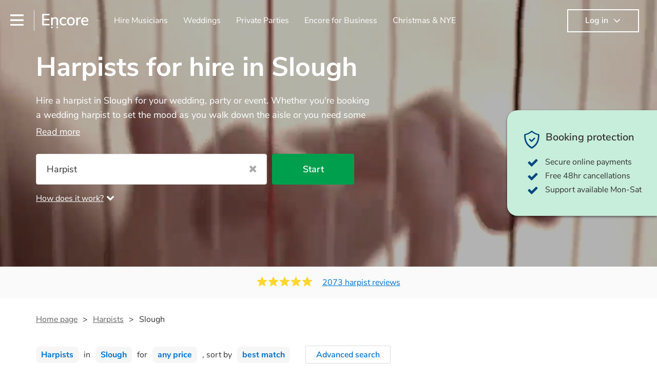

--- FILE ---
content_type: text/html; charset=utf-8
request_url: https://encoremusicians.com/hire/harpists/slough
body_size: 138688
content:
<!DOCTYPE html><html lang="en"><head><title>Best Harpists for Hire in Slough</title><meta type="category-page"><meta charset="utf-8"><meta http-equiv="X-UA-Compatible" content="IE=edge,chrome=1"><meta name="viewport" content="width=device-width, initial-scale=1.0, maximum-scale=5.0"><meta property="og:title" content="Best Harpists for Hire in Slough"><meta property="og:site_name" content="Encore"><meta property="og:type" content="website"><meta property="og:image" content="https://encoremusicians.com/img/fb-share-client.jpg"><meta property="og:description" content="Hire a harpist in Slough for your wedding, party or event. Whether you're booking a wedding harpist to set the mood as you walk down the aisle or you need some beautiful harp music to accompany a drinks reception, you've come to the right place! Our professional classically-trained harp players can perform anything from pop covers to classical showpieces to create the perfect angelic ambiance at your event. Browse our selection of the 148 best harp players local to Slough here."><meta name="description" content="Hire a harpist in Slough for your wedding, party or event. Whether you're booking a wedding harpist to set the mood as you walk down the aisle or you need some beautiful harp music to accompany a drinks reception, you've come to the right place! Our professional classically-trained harp players can perform anything from pop covers to classical showpieces to create the perfect angelic ambiance at your event. Browse our selection of the 148 best harp players local to Slough here."><link rel="apple-touch-icon-precomposed" sizes="57x57" href="https://encoremusicians.com/img/apple-touch-icon-57x57.png"><link rel="apple-touch-icon-precomposed" sizes="114x114" href="https://encoremusicians.com/img/apple-touch-icon-114x114.png"><link rel="apple-touch-icon-precomposed" sizes="72x72" href="https://encoremusicians.com/img/apple-touch-icon-72x72.png"><link rel="apple-touch-icon-precomposed" sizes="144x144" href="https://encoremusicians.com/img/apple-touch-icon-144x144.png"><link rel="apple-touch-icon-precomposed" sizes="60x60" href="https://encoremusicians.com/img/apple-touch-icon-60x60.png"><link rel="apple-touch-icon-precomposed" sizes="120x120" href="https://encoremusicians.com/img/apple-touch-icon-120x120.png"><link rel="apple-touch-icon-precomposed" sizes="76x76" href="https://encoremusicians.com/img/apple-touch-icon-76x76.png"><link rel="apple-touch-icon-precomposed" sizes="152x152" href="https://encoremusicians.com/img/apple-touch-icon-152x152.png"><link rel="icon" type="image/png" href="https://encoremusicians.com/img/favicon-196x196.png" sizes="196x196"><link rel="icon" type="image/png" href="https://encoremusicians.com/img/favicon-128x128.png" sizes="128x128"><link rel="icon" type="image/png" href="https://encoremusicians.com/img/favicon-96x96.png" sizes="96x96"><link rel="icon" type="image/png" href="https://encoremusicians.com/img/favicon-32x32.png" sizes="32x32"><link rel="icon" type="image/png" href="https://encoremusicians.com/img/favicon-16x16.png" sizes="16x16"><meta name="application-name" content="Encore Musicians"><meta name="msapplication-TileColor" content="#009F4D"><meta name="msapplication-TileImage" content="https://encoremusicians.com/img/mstile-144x144.png"><meta name="msapplication-square70x70logo" content="https://encoremusicians.com/img/mstile-70x70.png"><meta name="msapplication-square150x150logo" content="https://encoremusicians.com/img/mstile-150x150.png"><meta name="msapplication-wide310x150logo" content="https://encoremusicians.com/img/mstile-310x150.png"><meta name="msapplication-square310x310logo" content="https://encoremusicians.com/img/mstile-310x310.png"><meta name="p:domain_verify" content="0ed437205947eaaaaa936a079b54d77d"><meta name="theme-color" content="#333333"><link type="application/opensearchdescription+xml" rel="search" title="Encore" href="/osdd.xml"><script type="application/ld+json">[{"@context":"http://schema.org","@type":"BreadcrumbList","itemListElement":[{"@type":"ListItem","position":1,"name":"Home","item":"https://encoremusicians.com/"},{"@type":"ListItem","position":2,"name":"Harpists","item":"https://encoremusicians.com/hire/harpists"},{"@type":"ListItem","position":3,"name":"Slough","item":"https://encoremusicians.com/hire/harpists/slough"}]},{"@context":"http://schema.org","@type":"Service","serviceType":"Harpist","name":"Hire Harpist in Slough","areaServed":"Slough","provider":{"@type":"Organization","name":"Encore Musicians"},"hasOfferCatalog":{"@type":"OfferCatalog","itemListElement":[{"@type":"Offer","name":"Tomos Xerri","priceCurrency":"GBP","itemOffered":{"@type":"Service","url":"https://encoremusicians.com/Tomos-Xerri","image":"https://storage.googleapis.com/encore_profilepictures/240/5656d138872f87612c5ce56e.jpg?1609863442363","potentialAction":{"@type":"Action","name":"Check availability","location":{"@type":"Place","name":"London"},"target":{"@type":"EntryPoint","httpMethod":"https://encoremusicians.com/Tomos-Xerri/enquire"}}},"price":200},{"@type":"Offer","name":"Glenda Allaway","priceCurrency":"GBP","itemOffered":{"@type":"Service","url":"https://encoremusicians.com/Glenda-Allaway","image":"https://storage.googleapis.com/encore_profilepictures/240/57220a5c2c8bce4429bbc135.jpg?1661855362287","potentialAction":{"@type":"Action","name":"Check availability","location":{"@type":"Place","name":"London"},"target":{"@type":"EntryPoint","httpMethod":"https://encoremusicians.com/Glenda-Allaway/enquire"}}},"price":350},{"@type":"Offer","name":"Natalie Lurie","priceCurrency":"GBP","itemOffered":{"@type":"Service","url":"https://encoremusicians.com/Natalie-Lurie","image":"https://storage.googleapis.com/encore_profilepictures/240/5e2b5bd11a49fc40d56183b7.jpg?1579903862158","potentialAction":{"@type":"Action","name":"Check availability","location":{"@type":"Place","name":"London"},"target":{"@type":"EntryPoint","httpMethod":"https://encoremusicians.com/Natalie-Lurie/enquire"}}},"price":400},{"@type":"Offer","name":"Glain Dafydd","priceCurrency":"GBP","itemOffered":{"@type":"Service","url":"https://encoremusicians.com/Glain-Dafydd","image":"https://storage.googleapis.com/encore_profilepictures/240/598604b57c4d8b4b1c248f80.jpg?1506517416779","potentialAction":{"@type":"Action","name":"Check availability","location":{"@type":"Place","name":"London"},"target":{"@type":"EntryPoint","httpMethod":"https://encoremusicians.com/Glain-Dafydd/enquire"}}},"price":230},{"@type":"Offer","name":"Harriet Adie","priceCurrency":"GBP","itemOffered":{"@type":"Service","url":"https://encoremusicians.com/Harriet-Adie","image":"https://storage.googleapis.com/encore_profilepictures/240/568fbbe3b85a9aa83a380147.jpg?1661876888970","potentialAction":{"@type":"Action","name":"Check availability","location":{"@type":"Place","name":"London"},"target":{"@type":"EntryPoint","httpMethod":"https://encoremusicians.com/Harriet-Adie/enquire"}}},"price":437.5},{"@type":"Offer","name":"Isabel Harries","priceCurrency":"GBP","itemOffered":{"@type":"Service","url":"https://encoremusicians.com/Isabel-Harries","image":"https://storage.googleapis.com/encore_profilepictures/240/54fde353e8747ad74798eba6.jpg?1614190622024","potentialAction":{"@type":"Action","name":"Check availability","location":{"@type":"Place","name":"London"},"target":{"@type":"EntryPoint","httpMethod":"https://encoremusicians.com/Isabel-Harries/enquire"}}}},{"@type":"Offer","name":"Dorothy Harpist","priceCurrency":"GBP","itemOffered":{"@type":"Service","url":"https://encoremusicians.com/Dorothy-London-Harpist","image":"https://storage.googleapis.com/encore_profilepictures/240/63d82b81daa7113058eb98ed.jpg?1723041637051","potentialAction":{"@type":"Action","name":"Check availability","location":{"@type":"Place","name":"London"},"target":{"@type":"EntryPoint","httpMethod":"https://encoremusicians.com/Dorothy-London-Harpist/enquire"}}},"price":495},{"@type":"Offer","name":"Llywelyn Ifan Jones","priceCurrency":"GBP","itemOffered":{"@type":"Service","url":"https://encoremusicians.com/Llywelyn-Welly-Ifan-Jones","image":"https://storage.googleapis.com/encore_profilepictures/240/563b52dc529d6dbd627fd563.jpg?1642539415073","potentialAction":{"@type":"Action","name":"Check availability","location":{"@type":"Place","name":"Wembley"},"target":{"@type":"EntryPoint","httpMethod":"https://encoremusicians.com/Llywelyn-Welly-Ifan-Jones/enquire"}}},"price":300},{"@type":"Offer","name":"Ruby Aspinall","priceCurrency":"GBP","itemOffered":{"@type":"Service","url":"https://encoremusicians.com/Ruby-Aspinall","image":"https://storage.googleapis.com/encore_profilepictures/240/56d433752b464ed7083c3969.jpg?1690744758834","potentialAction":{"@type":"Action","name":"Check availability","location":{"@type":"Place","name":"London"},"target":{"@type":"EntryPoint","httpMethod":"https://encoremusicians.com/Ruby-Aspinall/enquire"}}},"price":562.5},{"@type":"Offer","name":"Tara Minton","priceCurrency":"GBP","itemOffered":{"@type":"Service","url":"https://encoremusicians.com/Tara-Minton","image":"https://storage.googleapis.com/encore_profilepictures/240/573c7d8ba8e5c367577eee20.jpg?1507735938448","potentialAction":{"@type":"Action","name":"Check availability","location":{"@type":"Place","name":"London"},"target":{"@type":"EntryPoint","httpMethod":"https://encoremusicians.com/Tara-Minton/enquire"}}},"price":500},{"@type":"Offer","name":"Lucia Foti","priceCurrency":"GBP","itemOffered":{"@type":"Service","url":"https://encoremusicians.com/Lucia-Foti-1","image":"https://storage.googleapis.com/encore_profilepictures/240/68456255a4d051dd3fd46b94.jpg?1749426094741","potentialAction":{"@type":"Action","name":"Check availability","location":{"@type":"Place","name":"London"},"target":{"@type":"EntryPoint","httpMethod":"https://encoremusicians.com/Lucia-Foti-1/enquire"}}},"price":350},{"@type":"Offer","name":"Stefania Lo Castro","priceCurrency":"GBP","itemOffered":{"@type":"Service","url":"https://encoremusicians.com/Stefania-Castro","image":"https://storage.googleapis.com/encore_profilepictures/240/59a80ddb3d511954357663e6.jpg?1723734173972","potentialAction":{"@type":"Action","name":"Check availability","location":{"@type":"Place","name":"London"},"target":{"@type":"EntryPoint","httpMethod":"https://encoremusicians.com/Stefania-Castro/enquire"}}},"price":370},{"@type":"Offer","name":"Rachel HK","priceCurrency":"GBP","itemOffered":{"@type":"Service","url":"https://encoremusicians.com/Rachel-Horton-Kitchlew","image":"https://storage.googleapis.com/encore_profilepictures/240/5e58b85bbb80ae083f983971.jpg?1658922687296","potentialAction":{"@type":"Action","name":"Check availability","location":{"@type":"Place","name":"Thame"},"target":{"@type":"EntryPoint","httpMethod":"https://encoremusicians.com/Rachel-Horton-Kitchlew/enquire"}}},"price":395},{"@type":"Offer","name":"Iona Thomas","priceCurrency":"GBP","itemOffered":{"@type":"Service","url":"https://encoremusicians.com/Iona-Thomas","image":"https://storage.googleapis.com/encore_profilepictures/240/5d7fbcd6f5ab8340f44d995f.jpg?1568652980513","potentialAction":{"@type":"Action","name":"Check availability","location":{"@type":"Place","name":"London"},"target":{"@type":"EntryPoint","httpMethod":"https://encoremusicians.com/Iona-Thomas/enquire"}}},"price":487.5},{"@type":"Offer","name":"Maria McNamee Harpist","priceCurrency":"GBP","itemOffered":{"@type":"Service","url":"https://encoremusicians.com/Maria-McNamee","image":"https://storage.googleapis.com/encore_profilepictures/240/57fca29310228e621294f16d.jpg?1702761711860","potentialAction":{"@type":"Action","name":"Check availability","location":{"@type":"Place","name":"London"},"target":{"@type":"EntryPoint","httpMethod":"https://encoremusicians.com/Maria-McNamee/enquire"}}},"price":425},{"@type":"Offer","name":"Laura Marquino Falguera","priceCurrency":"GBP","itemOffered":{"@type":"Service","url":"https://encoremusicians.com/Laura-Marquino","image":"https://storage.googleapis.com/encore_profilepictures/240/5a832639760f214e7e46e7ab.jpg?1716133569155","potentialAction":{"@type":"Action","name":"Check availability","location":{"@type":"Place","name":"London"},"target":{"@type":"EntryPoint","httpMethod":"https://encoremusicians.com/Laura-Marquino/enquire"}}},"price":390},{"@type":"Offer","name":"Hristina","priceCurrency":"GBP","itemOffered":{"@type":"Service","url":"https://encoremusicians.com/Hristina-Sergieva","image":"https://storage.googleapis.com/encore_profilepictures/240/5d261d2eef21634ae58e7e7c.jpg?1656601211226","potentialAction":{"@type":"Action","name":"Check availability","location":{"@type":"Place","name":"London"},"target":{"@type":"EntryPoint","httpMethod":"https://encoremusicians.com/Hristina-Sergieva/enquire"}}},"price":500},{"@type":"Offer","name":"Emilija","priceCurrency":"GBP","itemOffered":{"@type":"Service","url":"https://encoremusicians.com/Emilija","image":"https://storage.googleapis.com/encore_profilepictures/240/650d93e80c7728ba8f92e233.jpg?1705277285979","potentialAction":{"@type":"Action","name":"Check availability","location":{"@type":"Place","name":"Wembley"},"target":{"@type":"EntryPoint","httpMethod":"https://encoremusicians.com/Emilija/enquire"}}},"price":275}]}},{"@context":"http://schema.org","@type":"LocalBusiness","url":"https://encoremusicians.com/hire/harpists/slough","name":"Slough Harpists","currenciesAccepted":"GBP","paymentAccepted":"All credit/debit cards","openingHours":"Mo-Su","logo":"https://encoremusicians.com/img/logo.png","image":"https://encoremusicians.com/img/logo.png","priceRange":"£220 - £500+","aggregateRating":{"@type":"AggregateRating","ratingValue":4.98,"bestRating":"5","worstRating":"1","reviewCount":2073},"telephone":"020 3111 1480","address":{"@type":"PostalAddress","streetAddress":"103 Gaunt Street","addressLocality":"London","addressRegion":"London","postalCode":"SE1 6DP","addressCountry":"UK"}},{"@context":"http://schema.org","@type":"FAQPage","mainEntity":[{"@type":"Question","name":"How long do harpists play for? ","acceptedAnswer":{"@type":"Answer","text":"Harpists play for about 45-50 minutes, then take a 15-minute break to rest, drink water, and play beautiful music again. A harp performance often lasts two sets, or around two hours in total."}},{"@type":"Question","name":"Would a harp suit my event?","acceptedAnswer":{"@type":"Answer","text":"Harpists are perfect for occasions (or portions of occasions) where you want live music but don't want it to be the main attraction. Wedding harpists are particularly common but the harp is also suited for corporate events and funerals/memorial ceremonies, typically as background music during the sections where visitors are chatting, such as drinks receptions. "}},{"@type":"Question","name":"Do harpists take requests? ","acceptedAnswer":{"@type":"Answer","text":"Yes! Harpists enjoy adding new compositions to their repertoire, and if they can't find an arrangement, they will often compose one for your event. This may result in an additional fee for your booking, but it is definitely worth the extra cost to have such a unique form of party entertainment. "}},{"@type":"Question","name":"What types of music can harpists play? ","acceptedAnswer":{"@type":"Answer","text":"Professional harpists are versatile musicians capable of playing a wide variety of music genres. While classical music is their forte, they can also perform contemporary, popular, and even experimental music. Classical harpists excel in Baroque, Romantic, and modern compositions, including works by renowned composers like Bach, Mozart, and Debussy.\n\nAdditionally, harpists can arrange and perform traditional folk music from various cultures, showcasing the harp's adaptability to diverse musical traditions. They can enchant listeners with Celtic tunes, Middle Eastern melodies, and Latin American folk songs. Harp players can also play modern hits, film scores, jazz classics, and even well-liked rock or pop tunes, providing a distinctive and refined rendition of these genres. \n\nYou can browse and filter through our varied collection of 145 harpists for hire to find one that will play the genres you're looking for. You can also speak to one of our experts to get tailored advice on booking a harpist for your event. \n"}},{"@type":"Question","name":"How long will the harpist play for?","acceptedAnswer":{"@type":"Answer","text":"Yes, harpists will bring their own harp and the majority of harpists will have a music stand and a stool. However, they may occasionally need you to provide a chair. There should also be sufficient lighting in the area where they will be playing."}}]}]</script><!-- Google Tag Manager --><link rel="preconnect" href="https://www.googletagmanager.com" crossorigin><script async>window.dataLayer = window.dataLayer || [];
function gtag(){dataLayer.push(arguments);}
(function(w,d,s,l,i){w[l]=w[l]||[];w[l].push({'gtm.start':new Date().getTime(),event:'gtm.js'});var f=d.getElementsByTagName(s)[0],j=d.createElement(s),dl=l!='dataLayer'?'&l='+l:'';j.async=true;j.src='https://www.googletagmanager.com/gtm.js?id='+i+dl;f.parentNode.insertBefore(j,f);})(window,document,'script','dataLayer','GTM-TP4RD94');</script><!-- End Google Tag Manager --><link rel="canonical" href="https://encoremusicians.com/hire/harpists/slough"><link rel="next" href="/hire/harpists/slough?p=2"><link rel="preconnect" href="https://www.google.com" crossorigin><link rel="preconnect" href="https://www.google-analytics.com" crossorigin><link rel="preconnect" href="https://stats.g.doubleclick.net" crossorigin><link rel="preconnect" href="https://www.google.co.uk" crossorigin><link rel="preconnect" href="https://fonts.gstatic.com" crossorigin><link rel="preload" as="font" type="font/woff2" href="/dist/B-jkhYfk-fontawesome-webfont.woff2" crossorigin><link href="/dist/jdFxKazl-public.css" rel="stylesheet"><link href="/dist/mMvueLSW-font-awesome.css" rel="stylesheet"><style>.button__label,.public-navbar,.public-sidebar{font-size:16px}.button{border-radius:2px;height:50px;outline:0;padding:0 20px;white-space:nowrap}.button__label{font-weight:600;text-align:center}.public-navbar__wrapper{z-index:3001}.public-sidebar__backdrop{z-index:3002}.public-sidebar__container{z-index:3003}.index-page__head__search__button{z-index:3101}.index-page__head__search .autocomplete{z-index:3102}#navbar-react,.public-navbar__menu{position:relative}.public-navbar{-ms-flex-pack:space-between;border-bottom:1px solid #ddd;border-top:1px solid #0000;color:#666;display:flex;font-weight:600;height:80px;-moz-justify-content:space-between;-ms-justify-content:space-between;justify-content:space-between;padding:10px 20px}.public-navbar__left{-moz-align-items:center;-ms-align-items:center;align-items:center;display:flex;-moz-flex-direction:row;flex-direction:row;-moz-flex-grow:1;-ms-flex-grow:1;flex-grow:1;height:100%;margin-right:20px}.public-navbar__right{-ms-flex-pack:flex-end;-moz-align-items:center;-ms-align-items:center;align-items:center;display:flex;float:right;-moz-justify-content:flex-end;-ms-justify-content:flex-end;justify-content:flex-end}.public-navbar__separator{border-left:1px solid #eee;height:40px;margin:0 15px}.public-navbar__login{padding:0 15px;position:relative}.public-navbar__login__button{align-items:center;border:2px solid #333;color:#333;display:flex;height:45px;justify-content:center;line-height:43px;min-width:140px;padding:0 15px;text-align:center}.public-navbar__login__button__icon{margin-bottom:5px;margin-left:8px;position:relative;top:2px}.public-navbar__wrapper{background:#fff;left:0;position:absolute;right:0;top:0}.public-sidebar__backdrop{background:#000;bottom:0;display:none;left:0;opacity:.5;position:fixed;right:0;top:0}.public-sidebar__container{background:#fff;bottom:0;color:#666;font-weight:600;height:100%;left:-260px;overflow:hidden;padding:20px 0;position:fixed;top:0;width:260px}.public-sidebar__menu{height:100%;position:relative;white-space:nowrap}.public-sidebar__menu__mega-menu{display:none}@media (max-width:1200px){.public-sidebar__menu__mega-menu{display:block}}.public-sidebar__menu__inner{display:none;height:100%;height:calc(100% - 40px);vertical-align:top;white-space:normal;width:100%}.public-sidebar__menu__inner__heading{color:#333;font-size:18px;font-weight:600;margin-bottom:15px;margin-top:20px}.public-sidebar__menu__inner__scrollbox{-webkit-overflow-scrolling:touch;height:100%;height:calc(100% - 43px);overflow-y:scroll;padding:0 20px}.public-sidebar__menu__item{color:#666;display:block;font-weight:400;padding:10px 0;position:relative}.public-sidebar__menu__item__icon{fill:#666;color:#666;display:inline-block;height:18px;margin-right:8px;position:relative;top:4px;width:18px}.public-sidebar__menu__item__chevron-left{color:#666;display:inline-block;margin-right:10px;position:relative;top:5px}.public-sidebar__menu__item__chevron-right{color:#666;position:absolute;right:0;top:10px}.public-sidebar__menu__separator{border-bottom:1px solid #eee;margin:10px 0}#content{padding-top:0!important}@media (max-width:991px){.public-navbar__login{margin-top:10px;padding:0}.public-navbar__login__button{position:inherit;right:auto;top:auto}.public-navbar__login.--navbar{display:none}}.public-navbar__separator.--logo{margin:0 15px 0 20px}.public-mega-menu__nav{-moz-align-items:center;-ms-align-items:center;align-items:center;display:flex;height:60px;margin:0 auto;max-width:850px;overflow:hidden;padding:0 15px 0 30px}.public-mega-menu__nav__item{border-bottom:2px solid #0000;border-top:2px solid #0000;display:block;transition:.1s ease-in .2s}.public-mega-menu__nav__item.--active,.public-mega-menu__nav__item: hover{border-bottom:2px solid #333;color:#333}.public-mega-menu__nav__item__link{border-bottom:1px solid #0000;border-top:1px solid #0000;color:#666;cursor:pointer;display:block;font-weight:500;padding:10px 15px;transition:border,color .1s ease-in .2s;white-space:nowrap}.public-mega-menu__nav__item__link:hover{border-bottom:1px solid #fff;color:#333}.public-mega-menu__nav__item__filler{display:block;height:20px;opacity:0;position:absolute;width:100px}.public-navbar__menu__icon{background-repeat:no-repeat;background-size:cover;cursor:pointer;display:inline-block;height:22px;position:relative;top:2px;transition:ease-in;width:26px}.public-navbar__menu__icon.--default{background-image:url(/img/navbar/menu-black.png)}.public-navbar__menu__icon.--default: active{filter:opacity(.5)}.public-navbar__menu__icon.--transparent{background-image:url(/img/navbar/menu-white.png)}.public-navbar__menu__icon.--transparent: active{filter:opacity(.5)}.public-navbar__menu__quote-count{background:#d0021b;border-radius:50%;color:#fff;display:none;font-size:12px;left:16px;padding:0 5px;position:absolute;top:-10px}@media (max-width:767px){.public-navbar__menu__quote-count{display:block}}.public-navbar__logo{background-image:url([data-uri]);background-position:50%;background-repeat:no-repeat;background-size:100%;cursor:pointer;height:30px;margin-right:5px;position:relative;top:1px;transition:0s ease-in .2s;width:90px}.public-navbar__wrapper.--transparent{background:#0000;color:#fff}.public-navbar__wrapper.--transparent .public-navbar{border-bottom:1px solid #0000}.public-navbar__wrapper.--transparent .public-navbar__logo{background-image:url([data-uri])}.public-navbar__wrapper.--transparent .public-navbar__enquiry.--navbar .public-navbar__enquiry__event-expand,.public-navbar__wrapper.--transparent .public-navbar__enquiry.--navbar .public-navbar__enquiry__event-label,.public-navbar__wrapper.--transparent .public-navbar__messages__icon{color:#fff}.public-navbar__wrapper.--transparent .public-navbar__enquiry.--navbar .public-navbar__enquiry__label,.public-navbar__wrapper.--transparent .public-navbar__login.--navbar .public-navbar__login__button{border:2px solid #fff;color:#fff}.public-navbar__wrapper.--transparent .public-navbar__login.--navbar .public-navbar__login__button: hover{border:2px solid #ddd;color:#ddd}.public-navbar__wrapper.--transparent .public-mega-menu__nav__item{border-bottom:2px solid #0000}.public-navbar__wrapper.--transparent .public-mega-menu__nav__item__link{color:#fff}.public-navbar__wrapper.--transparent .public-navbar__menu__icon{background-image:url(/img/navbar/menu-white.png)}</style><style>.button{height:50px;padding:0 20px;border-radius:2px;outline:0}.button.\--primary{background-color:#009f4d;border:1px solid #009f4d;color:#fff}.button.\--primary:hover{background-color:#00bb5b;border:1px solid #00bb5b}.button.\--primary:active,.button.\--primary:active:focus,.button.\--primary:focus{background-color:#029348;border:1px solid #029348}.button.\--secondary{background-color:#0072ce;border:1px solid #0072ce;color:#fff}.button.\--secondary:hover{background-color:#1383de;border:1px solid #1383de}.button.\--secondary:active,.button.\--secondary:active:focus,.button.\--secondary:focus{background-color:#006cc4;border:1px solid #006cc4}.button.\--tertiary{background-color:#fff;border:1px solid #ddd;color:#0072ce}.button.\--tertiary:hover{color:#1383de;border-color:#0072ce}.button.\--tertiary:active,.button.\--tertiary:active:focus,.button.\--tertiary:focus{color:#006cc4}.button.\--alternative{background-color:#e0e0e0;border:1px solid #e0e0e0}.button.\--alternative:hover{background-color:#d3d3d3;border:1px solid #d3d3d3}.button.\--link{border:none;color:#333;text-decoration:underline;background:#fff}.button.\--disabled{cursor:default;opacity:.5}.button__icon{font-size:18px;top:1px;margin-right:10px}.button__label{text-align:center;font-size:16px;font-weight:600}.button__label.\--primary{color:#fff}.expandable-text__text{margin:0}.expandable-text__button{display:inline-block;margin-top:5px;color:#0072ce}.expandable-text__button:hover{cursor:pointer}.expandable-text__button__icon{position:relative;top:2px;margin-left:5px;font-size:20px;font-weight:700}.star-rating__star:not(:last-child){margin-right:3px}.rating-banner{padding:20px 0 16px;background:#fafafa;min-height:62px}@media (max-width:767px){.rating-banner{padding:20px 0 18px;border-bottom:1px solid #eee}}.rating-banner__container{display:-webkit-box;display:-moz-box;display:-ms-flexbox;display:-webkit-flex;display:flex;-webkit-flex-direction:column;-moz-flex-direction:column;-ms-flex-direction:column;flex-direction:column}@media (max-width:767px){.rating-banner__container{max-width:485px}}.rating-banner__rating{display:-webkit-box;display:-moz-box;display:-ms-flexbox;display:-webkit-flex;display:flex;margin-right:40px}@media (max-width:991px){.rating-banner__rating{-webkit-flex-direction:column;-moz-flex-direction:column;-ms-flex-direction:column;flex-direction:column;margin-right:0;margin-bottom:10px}}@media (max-width:767px){.rating-banner__rating{display:none}}.rating-banner__rating__text{font-size:16px;font-weight:600;line-height:22px;margin-right:10px}@media (max-width:991px){.rating-banner__rating__text{-webkit-box-ordinal-group:1;-moz-box-ordinal-group:1;-ms-flex-order:1;-webkit-order:1;order:1;display:block;margin-right:0;font-size:18px}}@media (max-width:991px){.rating-banner__rating__logo{-webkit-box-ordinal-group:0;-moz-box-ordinal-group:0;-ms-flex-order:0;-webkit-order:0;order:0;margin-bottom:3px}}.rating-banner__rating__logo__stars{position:relative;top:-6px;width:80px;margin-right:10px}.rating-banner__rating__logo__company{display:inline-block;position:relative;top:-1px;height:20px}@media (max-width:991px){.rating-banner__rating__logo__company{left:-6px}}.rating-banner__rating__logo__company a{color:#333}.rating-banner__reviews{display:-webkit-box;display:-moz-box;display:-ms-flexbox;display:-webkit-flex;display:flex;-webkit-justify-content:center;-moz-justify-content:center;-ms-justify-content:center;justify-content:center;-ms-flex-pack:center}@media (max-width:991px){.rating-banner__reviews{-webkit-flex-direction:row;-moz-flex-direction:row;-ms-flex-direction:row;flex-direction:row}}.rating-banner__reviews__link{color:#0072ce;text-decoration:underline}.rating-banner__reviews .star-rating__container{margin-right:20px;position:relative;top:-3px;white-space:nowrap}@media (max-width:991px){.rating-banner__reviews .star-rating__container{margin-right:10px}}.breadcrumb{display:-webkit-box;display:-moz-box;display:-ms-flexbox;display:-webkit-flex;display:flex;-webkit-flex-wrap:wrap;-moz-flex-wrap:wrap;-ms-flex-wrap:wrap;flex-wrap:wrap;margin-bottom:30px}@media (max-width:767px){.breadcrumb{margin-bottom:20px}}.breadcrumb__item{position:relative;font-size:16px;line-height:22px}@media (max-width:767px){.breadcrumb__item{line-height:28px}}.breadcrumb__item__label.\--active{color:#333}.breadcrumb__item__label.\--link{color:#666;cursor:pointer;text-decoration:underline}.breadcrumb__item:not(:last-child){margin-right:10px;padding-right:20px}.breadcrumb__item:not(:last-child):after{content:">";position:absolute;right:0}.autocomplete__container{width:200px}.autocomplete__label{font-size:16px;margin-bottom:10px}.autocomplete__input{height:40px;width:100%;border-radius:4px;border:1px solid #ddd;background-color:#fff;padding:5px 8px;-webkit-appearance:none;outline:0}.autocomplete__close{position:absolute;font-size:20px;color:#aaa;right:19px;top:19px;cursor:pointer}.autocomplete__close:hover{color:#888}.autocomplete__dropdown{position:relative;width:100%;z-index:1000}.autocomplete__dropdown__list{width:100%;max-height:200px;overflow-y:scroll;border:1px solid #ddd;background-color:#fff;list-style:none;padding:0;border-radius:4px;margin-top:0;margin-bottom:0}.autocomplete__dropdown__list.\--message{border-bottom-left-radius:0;border-bottom-right-radius:0}.autocomplete__dropdown__list__container{position:absolute;z-index:99;width:100%}.autocomplete__dropdown__list__item{height:40px;padding:10px;overflow:hidden}.autocomplete__dropdown__list__item:hover{cursor:pointer}.autocomplete__dropdown__list__item.\--active{background-color:#eee}.autocomplete__dropdown__list__item.\--no-result:hover{background-color:#fff;cursor:auto}.autocomplete__dropdown__list__message{font-size:14px;border:1px solid #ddd;background-color:#fff;padding:10px;border-bottom-left-radius:4px;border-bottom-right-radius:4px}.autocomplete__dropdown__list__message__link{font-size:14px;text-decoration:underline;cursor:pointer}.pac-item{padding:5px 10px}.pac-icon{display:none}.pac-logo:after{background-size:80px 10px}#rheostat-slider .rheostat{overflow:visible}#rheostat-slider .rheostat-slider{margin:15px 15px 10px;max-width:350px}#rheostat-slider .rheostat-background{background-color:#fbfbfb;border:1px solid #ddd;position:relative;height:10px!important;top:-3px;border-radius:4px}#rheostat-slider .rheostat-progress{z-index:3;background-color:#0072ce!important;position:absolute!important;border-radius:4px;height:10px;top:-3px}#rheostat-slider .rheostat-handle{position:absolute;cursor:pointer;width:30px!important;height:30px!important;border:1px solid #ddd!important;background-color:#fbfbfb!important;border-radius:30px!important;outline:0!important;z-index:4!important;box-shadow:0 2px 2px rgba(72,72,72,.3)!important;margin-left:-16px!important;top:-14px!important}#rheostat-slider .rheostat-handle:after,#rheostat-slider .rheostat-handle:before{content:"";display:block;position:absolute;background-color:#fbfbfb}.input__label{font-size:16px;margin-bottom:10px}.input__field{height:35px;width:200px;border-radius:4px;border:1px solid #e5e5e5;background-color:#fff;padding:5px 8px;-webkit-appearance:none;outline:0;display:inline-block}.input__error{display:inline-block;margin-left:20px}@media (max-width:767px){.input__error{display:block;margin-left:0;margin-top:10px}}.input__error__icon{color:red;font-size:18px}.input__error__text{color:red;margin-left:10px;font-size:14px}.input__criteria__container{margin-top:5px}.input__criteria__item{display:inline-block}.input__criteria__item:not(:last-child){margin-right:10px}.input__criteria__icon{margin-right:5px;color:#0072ce;font-size:14px}.input__criteria__text{font-size:12px;color:#333}.text-selector__text{height:60px;width:164px;border:1px solid #ddd;border-radius:4px;background-color:#fff;color:#666;font-size:16px;font-weight:500;padding:5px 10px;cursor:pointer;display:table-cell;vertical-align:middle;text-align:center}.text-selector__text:hover{box-shadow:0 1px 2px rgba(0,0,0,.2);color:#0072ce}.text-selector__text.\--selected{border:1px solid #0072ce;color:#0072ce}.editable-text-selector__text{height:58px;width:164px;border:1px solid #ddd;border-radius:4px;background-color:#fff;color:#0072ce;font-size:16px;font-weight:500;padding:5px 20px;cursor:pointer;display:table-cell;vertical-align:middle;text-align:center}.editable-text-selector__text:hover{box-shadow:0 1px 2px rgba(0,0,0,.2)}.editable-text-selector__text.\--selected{cursor:auto;border:1px solid #0072ce}.editable-text-selector__input{height:40px;padding:5px 0;border:0;border-bottom:1px solid #ddd;-webkit-appearance:none;outline:0;color:#333;width:100%}.editable-text-selector__input::-moz-placeholder{font-size:16px;font-style:italic}.editable-text-selector__input::-ms-input-placeholder{font-size:16px;font-style:italic}.editable-text-selector__input::-webkit-input-placeholder{font-size:16px;font-style:italic}.radio-selector-group__container>.text-selector__container{display:inline-block;margin-right:10px}.radio-selector-group__container>.text-selector__container:last-child{margin-right:0}@media (max-width:450px){.radio-selector-group__container>.text-selector__container{display:table;margin-bottom:10px;width:100%}.radio-selector-group__container>.text-selector__container:last-child{margin-bottom:0}}.radio-selector-group__label{font-size:16px;line-height:22px;margin-bottom:10px}.video-player__wrapper{position:relative;width:100%}.video-player__wrapper:hover{cursor:pointer}.video-player__wrapper:hover .video-player__overlay{display:block}.video-player__overlay{display:none;position:absolute;top:0;left:0;bottom:0;right:0;background:#000;opacity:.5}.video-player__controls{position:absolute;top:40%;display:table;height:50px;color:#fff;width:100%;z-index:1}.video-player__controls__left{width:100px;display:table-cell;text-align:center;vertical-align:middle}.video-player__controls__middle{width:calc(100% - 200px);display:table-cell;text-align:center;vertical-align:middle}.video-player__controls__right{width:100px;display:table-cell;text-align:center;vertical-align:middle}.video-player__controls__btn-watch{width:120px;height:40px;color:#333;background:#fff;border-radius:20px;cursor:pointer;line-height:40px;margin:0 auto}.video-player__controls__btn-watch__icon{margin-right:10px}.video-player__controls__btn-next,.video-player__controls__btn-prev{cursor:pointer;font-size:45px}.vimeo-player,.youtube-player{background:#000}.vimeo-player__thumbnail,.youtube-player__thumbnail{background-color:#000;background-position:50%;background-repeat:no-repeat;height:350px;background-size:cover}@media (max-width:450px){.vimeo-player__thumbnail,.youtube-player__thumbnail{height:60vw}}.profile-tile{position:relative;background:#fff;color:#333;margin-bottom:20px;height:550px;max-width:360px;border-radius:4px;overflow:hidden;border:1px solid #ddd}@media (max-width:767px){.profile-tile{height:auto;min-height:550px}}.profile-tile:hover{box-shadow:0 1px 2px rgba(0,0,0,.2)}.profile-tile:hover .profile-tile__info__section{background:#fdfdfd}.profile-tile:hover .profile-tile__info__reviews__link:not(.\--no-reviews){text-decoration:underline}.profile-tile:hover .profile-tile__info__reviews__link:not(.\--no-reviews):hover{text-decoration:none}.profile-tile__video{width:100%;height:360px;overflow:hidden;background:#000}.profile-tile__video__close{position:absolute;left:12px;top:20px;cursor:pointer;color:#ddd;font-size:20px}.profile-tile__video .video-player__wrapper{top:60px;height:200px;overflow:hidden}@media (max-width: 767px) {#category-page .category-page__video-header__video-overlay.violinist {object-position:75%}#category-page .category-page__video-header__video-overlay.entertainer,#category-page .category-page__video-header__video-overlay.wedding-entertainer {object-position: 65%}}.profile-tile__image{display:block;background-size:cover;background-repeat:no-repeat;background-position:50%;width:100%;object-fit:cover;aspect-ratio:1}.profile-tile__image:hover{cursor:pointer}.profile-tile__image__section{position:relative}.profile-tile__image__overlay{position:absolute;top:0;left:0;right:0;height:360px;z-index:1;cursor:pointer}@media (max-width:991px){.profile-tile__image__overlay{display:none}.profile-tile__image__overlay.--category-overlay{display:block}}.profile-tile__image__overlay.overlay {width: 100%;height: 100%;top: 0;display: none}.profile-tile__image__overlay:hover.overlay {display: flex;align-items: center;justify-content: center;top: 0;background-color: rgba(0, 0, 0, 0.5);transition: background-color 0.2s linear;}@media (max-width:991px){.profile-tile__image__overlay:hover.overlay{display:none}}.profile-tile__image__overlay__text{position:absolute;top:160px;left:0;right:0;text-align:center;color:#fff;z-index:2;display:none;font-size:18px}.profile-tile__image__overlay__curtain{width:100%;height:100%;background-color:transparent;transition:background-color .2s linear}.profile-tile__image__overlay:hover .profile-tile__image__overlay__curtain{background-color:rgba(0,0,0,.5)}.profile-tile__image__overlay:hover .profile-tile__image__overlay__text{display:block}.profile-tile__label{position:absolute;top:10px;left:15px;background-color:#009f4d;color:#fff;padding:10px 15px;border-radius:2px;font-weight:600}.profile-tile__label .fa{margin-right:6px}.profile-tile__overlay{position:absolute;bottom:0;right:0;left:0;z-index:3}.profile-tile__buttons__section{display:-webkit-box;display:-moz-box;display:-ms-flexbox;display:-webkit-flex;display:flex;-webkit-justify-content:space-between;-moz-justify-content:space-between;-ms-justify-content:space-between;justify-content:space-between;-ms-flex-pack:space-between;-webkit-align-items:center;-moz-align-items:center;-ms-align-items:center;align-items:center;padding:18px 15px}.profile-tile__buttons__watch-btn{-webkit-flex-basis:50%;-moz-flex-basis:50%;-ms-flex-basis:50%;flex-basis:50%;margin-right:5px}.profile-tile__buttons__watch-btn .button{width:100%;height:45px;border-radius:22px;padding:0 10px;transition:border-radius .2s ease-out}.profile-tile__buttons__watch-btn.\--media-playing .button{border-radius:4px}.profile-tile__buttons__watch-btn__icon{font-size:16px;top:-2px;margin-right:10px}.profile-tile__buttons__quote-btn{-webkit-flex-basis:50%;-moz-flex-basis:50%;-ms-flex-basis:50%;flex-basis:50%;margin-left:5px;height:45px;line-height:45px;background:#fff;padding:0 5px;border-radius:22px;text-align:center;border:1px solid #ddd;transition:border-radius .2s ease-out}.profile-tile__buttons__quote-btn.\--media-playing{border-radius:4px}.profile-tile__buttons__quote-btn.\--disabled{cursor:default}.profile-tile__buttons__quote-btn.\--confirmed{background:#fafafa;white-space:nowrap}.profile-tile__buttons__quote-btn__icon{font-size:18px;margin-right:5px}.profile-tile__buttons__quote-btn__icon.\--confirmed{color:#009f4d;cursor:default!important}.profile-tile__buttons__quote-btn__text{color:#0072ce;font-size:16px;line-height:16px;font-weight:600;white-space:nowrap}.profile-tile__buttons__quote-btn__text.\--confirmed{color:#666}.profile-tile__buttons__quote-btn:hover__text{color:#1383de}.profile-tile__info__section{background:#fff;padding:15px;overflow:hidden;min-height:120px;border-top:1px solid #eee}.profile-tile__info__top{display:-webkit-box;display:-moz-box;display:-ms-flexbox;display:-webkit-flex;display:flex;-webkit-justify-content:space-between;-moz-justify-content:space-between;-ms-justify-content:space-between;justify-content:space-between;-ms-flex-pack:space-between;margin-bottom:2px}.profile-tile__info__top.\--noprice{margin-bottom:8px}.profile-tile__info__middle{overflow:hidden;max-height:58px;margin-bottom:5px}.profile-tile__info__bottom{display:-webkit-box;display:-moz-box;display:-ms-flexbox;display:-webkit-flex;display:flex}.profile-tile__info__shortbio{min-height:76px;margin-top:10px;color:#777}@media (max-width:767px){.profile-tile__info__shortbio{min-height:auto}}.profile-tile__info__shortbio .expandable-text__button{color:#666;font-size:14px;margin-top:2px;text-decoration:underline}.profile-tile__info__shortbio .expandable-text__button:hover{text-decoration:none}.profile-tile__info__reviews__stars{margin-right:5px}.profile-tile__info__reviews__star{color:#fde16d;font-size:16px;letter-spacing:2px}.profile-tile__info__reviews__link{font-size:14px;white-space:nowrap}.profile-tile__info__reviews__link:not(.\--no-reviews){color:#666;cursor:pointer}@media (max-width:991px){.profile-tile__info__reviews__link:not(.\--no-reviews){text-decoration:underline}}.profile-tile__info__reviews__link.\--no-reviews{color:#666}.profile-tile__info__price{color:#009f4d;font-weight:700;position:relative;top:-4px;-webkit-touch-callout:none;-webkit-user-select:none;-khtml-user-select:none;-moz-user-select:none;-ms-user-select:none;user-select:none}.profile-tile__info__price__label{font-size:16px;margin-right:5px}.profile-tile__info__price__value{font-size:20px}.profile-tile__info__name{font-size:20px;cursor:pointer}.profile-tile__info__name__text{display:inline-block;color:#333;font-size:20px;font-weight:500;line-height:26px;margin:0 10px 0 0}.profile-tile__info__name__link{display:inline-block;white-space:nowrap;font-size:16px;color:#0072ce}.profile-tile__info__name__link:hover{color:#1383de}.profile-tile__info__tag{font-size:16px;color:#555;margin-right:10px;overflow:hidden;text-overflow:ellipsis;white-space:nowrap;display:inline-block;max-width:50%}.profile-tile__info__location{display:table;font-size:16px;white-space:nowrap}.profile-tile__info__location__icon{padding:0 6px 0 2px;display:table-cell;font-size:18px;position:relative;left:1px;top:1px}.profile-tile__info__location__text{display:inline-block;vertical-align:bottom;max-width:150px;overflow:hidden;text-overflow:ellipsis;white-space:nowrap;color:#555}.profile-tile__info__location__text.\--distance{max-width:130px}.profile-tile__info__location__distance{display:inline-block;color:#666;font-size:14px;margin-left:5px}.profile-tile__availability{display:-webkit-box;display:-moz-box;display:-ms-flexbox;display:-webkit-flex;display:flex}.profile-tile__availability__container{position:absolute;top:5px;left:5px;border-radius:8px;border:1px solid #ddd;background:#fff;z-index:5;overflow:hidden;padding:5px 10px;transition:all .3s linear}.profile-tile__availability__icon{top:1px;color:#009f4d;font-size:20px;margin-right:7px}.profile-tile__availability__label.\--media-playing b{display:none}@media (max-width:991px){.profile-tile__availability__label b{display:none}}.profile-tile__shortlist__container{position:absolute;top:10px;right:10px;border-radius:22px;height:45px;width:45px;cursor:pointer;background:hsla(0,0%,100%,.8);z-index:5;overflow:hidden;padding:0 12px 0 13px;transition:all .3s linear}.profile-tile__shortlist__container:hover:not(.\--shortlisted){background:#fff}.profile-tile__shortlist__container:hover:not(.\--shortlisted) .profile-tile__shortlist__icon{color:#d0021b}.profile-tile__shortlist__container.\--shortlisted{background:#fff}.profile-tile__shortlist__container.\--media-playing{width:125px;border-radius:2px;padding:0 20px}.profile-tile__shortlist__container.\--media-playing.\--shortlisted{background:#fff;width:145px}.profile-tile__shortlist__container.\--media-playing.\--shortlisted .profile-tile__shortlist__label{text-decoration:none;color:#333}.profile-tile__shortlist__button{display:-webkit-box;display:-moz-box;display:-ms-flexbox;display:-webkit-flex;display:flex;-webkit-align-items:center;-moz-align-items:center;-ms-align-items:center;align-items:center;overflow:hidden;height:100%}.profile-tile__shortlist__label{color:#666;text-decoration:underline}.profile-tile__shortlist__label.\--shortlisted{color:#333}.profile-tile__shortlist__icon{color:#666;font-size:20px;margin-right:5px;top:1px}.profile-tile__shortlist__icon.\--shortlisted{color:#d0021b;margin-left:0}.profile-tile__shortlist__icon:not(.\--shortlisted):hover{color:#d0021b}#SlidingPanel .sliding-panel__backdrop{position:fixed;top:0;left:0;right:0;bottom:0;z-index:4000;-webkit-overflow-scrolling:touch;background:rgba(0,0,0,.5)}#SlidingPanel .sliding-panel__content{position:fixed;top:100%;left:0;right:0;bottom:0;background:#fff;z-index:4001;overflow:scroll;-webkit-overflow-scrolling:touch;padding:40px}@media (max-width:991px){#SlidingPanel .sliding-panel__content{padding:20px}}#SlidingPanel .sliding-panel__content.\--show{transition:all .4s ease-out;top:40%}@media (max-width:991px){#SlidingPanel .sliding-panel__content.\--show{top:0}}#SlidingPanel .sliding-panel__content.\--hide{transition:all .2s ease-out;top:100%}#SlidingPanel .sliding-panel__close-btn{position:absolute;top:20px;right:40px;cursor:pointer;font-size:22px;width:24px;text-align:center}@media (max-width:767px){#SlidingPanel .sliding-panel__close-btn{right:20px}}.numbered-list__item{position:relative;margin-bottom:20px}.numbered-list__item:not(:last-child):after{content:"";border-left:2px solid #ddd;position:absolute;left:14px;top:30px;height:15px}.numbered-list__item__number{display:inline-block;vertical-align:top;width:30px;height:30px;text-align:center;border-radius:50%;margin-right:10px;padding:5px;position:relative;top:-3px;font-weight:700}.numbered-list__item__number.\--green{background:#009f4d;color:#fff}.numbered-list__item__number.\--gray{background:#f6f6f6;color:#0072ce}.numbered-list__item__text{display:inline-block;vertical-align:middle;font-size:18px;width:calc(100% - 50px)}.stop-scroll-fix{position:fixed;left:0;right:0;height:99999px;overflow-y:scroll}.alert-message__box{display:table;margin:15px 0;width:100%;max-width:850px;border-radius:3px;padding:10px 15px;max-width:600px}.alert-message__box.\--info{border:1px solid #222e4e;background-color:#e9f0ff}.alert-message__box.\--success{border:1px solid #468847;background-color:#dff0d8}.alert-message__box.\--warning{border:1px solid #f5a623;background-color:rgba(245,166,35,.1)}.alert-message__box.\--error{border:1px solid red;background-color:#ffe5df}.alert-message__box.\--warn{border:1px solid #f5a623;background-color:rgba(245,166,35,.1)}.alert-message__left-panel{display:table-cell;width:30px;vertical-align:top}.alert-message__right-panel{display:table-cell;font-size:16px}.alert-message__body__title{font-weight:700;margin:0;line-height:22px;margin-bottom:5px;margin-top:2px}.alert-message__body__description{font-weight:400;margin:0;line-height:22px;margin-bottom:2px}.alert-message__body__link{color:#0072ce;cursor:pointer}.alert-message__icon{font-size:22px;vertical-align:top}.alert-message__icon.\--info{color:#222e4e}.alert-message__icon.\--success{color:#468847}.alert-message__icon.\--warning{color:#f5a623}.alert-message__icon.\--error{color:red;top:-1px}.alert-message__icon.\--warn{color:#f5a623;top:-1px}.shortened-text__text{margin:0}.shortened-text__text:not(.\--expand).\--horizontal{text-overflow:ellipsis;white-space:nowrap}.shortened-text__button{padding-top:10px;color:#0072ce}.shortened-text__button.\--horizontal{padding-top:0;padding-left:10px}@media (max-width:767px){.shortened-text__button.\--horizontal{padding-top:10px;padding-left:0;width:100%}}.shortened-text__button.\--horizontal.\--expand{width:100%;padding-top:10px;padding-left:0}.shortened-text__button__text:hover{cursor:pointer}.bar-chart{position:relative}.bar-chart,.bar-chart__area{display:-webkit-box;display:-moz-box;display:-ms-flexbox;display:-webkit-flex;display:flex;-webkit-flex-grow:1;-moz-flex-grow:1;-ms-flex-grow:1;flex-grow:1}.bar-chart__area{-webkit-justify-content:space-between;-moz-justify-content:space-between;-ms-justify-content:space-between;justify-content:space-between;-ms-flex-pack:space-between;-webkit-align-items:flex-end;-moz-align-items:flex-end;-ms-align-items:flex-end;align-items:flex-end;z-index:1}.bar-chart__item{display:-webkit-box;display:-moz-box;display:-ms-flexbox;display:-webkit-flex;display:flex;-webkit-flex-direction:column;-moz-flex-direction:column;-ms-flex-direction:column;flex-direction:column;-webkit-align-items:center;-moz-align-items:center;-ms-align-items:center;align-items:center;-webkit-justify-content:flex-end;-moz-justify-content:flex-end;-ms-justify-content:flex-end;justify-content:flex-end;-ms-flex-pack:flex-end}.bar-chart__item:not(:last-child){margin-right:5px}.bar-chart__item__label{height:25px;font-size:12px;font-weight:600;line-height:25px;text-align:center}.bar-chart__item__bar{width:24px;border:1px solid #009f4d;border-radius:2px 2px 0 0;background-color:#7fcfa6}@media (max-width:450px){.bar-chart__item__bar{width:15px}}@media (max-width:767px){.bar-chart__item:not(:first-child):not(:last-child):not(:nth-child(6)) .bar-chart__item__bar{margin-bottom:25px}.bar-chart__item:not(:first-child):not(:last-child):not(:nth-child(6)) .bar-chart__item__label{display:none}}.bar-chart__background{position:absolute;top:0;right:0;left:0}.bar-chart__background__line{border-top:1px dashed #eee}.price-calculator-section__title{font-size:22px;font-weight:600;line-height:30px;margin-bottom:10px}.price-calculator-section__description{font-size:16px;line-height:22px;margin-bottom:20px}.price-calculator-section__default-stages{display:-webkit-box;display:-moz-box;display:-ms-flexbox;display:-webkit-flex;display:flex;margin-bottom:20px}@media (max-width:767px){.price-calculator-section__default-stages{-webkit-flex-direction:column;-moz-flex-direction:column;-ms-flex-direction:column;flex-direction:column}}.price-calculator-section__hidden-stages{padding-bottom:40px}.price-calculator-section__stage.\--hours{margin-right:50px}@media (max-width:767px){.price-calculator-section__stage.\--hours{margin-right:0;margin-bottom:20px}}@media (max-width:767px){.price-calculator-section__stage.\--hours .text-selector__container{display:inline-block;width:30%;vertical-align:top;margin-right:7px}}.price-calculator-section__stage.\--hours .text-selector__text{width:132px}@media (max-width:767px){.price-calculator-section__stage.\--group-size{margin-right:0}}@media (max-width:767px){.price-calculator-section__stage.\--group-size .text-selector__container{display:inline-block;width:30%;vertical-align:top;margin-right:7px}}.price-calculator-section__stage.\--group-size .text-selector__text{width:82px}.price-calculator-section__stage.\--quote{border-radius:8px;border:1px solid #eee;background:#f6f6f6;margin-bottom:30px;padding:20px;position:relative}.price-calculator-section__stage.\--inactive{opacity:.5}.price-calculator-section__stage__question{margin-bottom:20px}.price-calculator-section__stage__question.\--quote{margin-bottom:0;position:absolute;top:-9px;left:0}.price-calculator-section__stage__question__number{display:inline-block;vertical-align:top;width:25px;height:25px;text-align:center;background:#009f4d;color:#fff;border-radius:50%;margin-right:10px;padding:2px;position:relative;top:-3px}.price-calculator-section__stage__question__text{font-size:16px;font-weight:600;line-height:22px}.price-calculator-section__stage__quote__label{text-align:center;margin-bottom:5px}.price-calculator-section__stage__quote__value{font-size:20px;font-weight:600;line-height:24px;text-align:center}.price-calculator-section__stage__enquiry__row{display:-webkit-box;display:-moz-box;display:-ms-flexbox;display:-webkit-flex;display:flex}@media (max-width:991px){.price-calculator-section__stage__enquiry__row{-webkit-flex-direction:column;-moz-flex-direction:column;-ms-flex-direction:column;flex-direction:column}}.price-calculator-section__stage__enquiry__left{display:-webkit-box;display:-moz-box;display:-ms-flexbox;display:-webkit-flex;display:flex;-webkit-flex-basis:50%;-moz-flex-basis:50%;-ms-flex-basis:50%;flex-basis:50%}.price-calculator-section__stage__enquiry__expert{padding-right:20px}.price-calculator-section__stage__enquiry__expert__image{border-radius:50%;width:100px;height:100px}@media (max-width:991px){.price-calculator-section__stage__enquiry__expert__image{width:100px;height:100px}}@media (max-width:767px){.price-calculator-section__stage__enquiry__expert__image{width:60px;height:60px}}.price-calculator-section__stage__enquiry__expert__header{font-size:16px;font-weight:600;line-height:22px}.price-calculator-section__stage__enquiry__expert__text{margin-bottom:20px;font-size:16px;line-height:22px;max-width:270px}@media (max-width:767px){.price-calculator-section__stage__enquiry__expert__text{margin-bottom:10px}}@media (max-width:767px){.price-calculator-section__stage__enquiry__buttons.\--desktop{display:none}}.price-calculator-section__stage__enquiry__buttons.\--mobile{display:none}@media (max-width:767px){.price-calculator-section__stage__enquiry__buttons.\--mobile{display:block;margin-top:20px}}.price-calculator-section__stage__enquiry__buttons .button.\--primary{font-size:18px;height:50px;width:170px}@media (max-width:991px){.price-calculator-section__stage__enquiry__buttons .button.\--primary{width:100%}}.price-calculator-section__stage__enquiry__buttons .button.\--link{color:#666;background:0 0;height:40px;width:120px}@media (max-width:991px){.price-calculator-section__stage__enquiry__buttons .button.\--link{width:100%;margin-top:5px}}@media (max-width:767px){.price-calculator-section__stage__enquiry__buttons .button.\--link,.price-calculator-section__stage__enquiry__list{display:none}}.price-calculator-section__stage__enquiry__list__item{position:relative}.price-calculator-section__stage__enquiry__list__item:not(:last-child){margin-bottom:20px}.price-calculator-section__stage__enquiry__list__item:not(:last-child):after{content:"";border-left:2px solid #ddd;position:absolute;left:14px;top:30px;height:15px}.price-calculator-section__stage__enquiry__list__item__number{display:inline-block;vertical-align:top;width:30px;height:30px;text-align:center;background:#009f4d;color:#fff;border-radius:50%;margin-right:10px;padding:5px;position:relative;top:-3px}.price-calculator-section__stage__enquiry__list__item__text{display:inline-block;vertical-align:middle;font-size:16px;width:calc(100% - 50px)}.price-calculator-section__notification{max-width:420px;margin-top:-10px;margin-bottom:30px}.loading-container{padding-top:20px;text-align:center;display:table;width:100%;margin:0 auto}.loading-container .loading-content{display:table-cell;height:100%;vertical-align:middle;overflow:hidden}.loading-container .loading-content img{width:80px;height:80px;margin-bottom:20px}.loading-container .loading-content .loading-text{padding:0 15px;max-width:350px;margin:0 auto;min-width:250px;color:#333;font-family:Nunito Sans,sans-serif;font-size:24px;font-weight:500;line-height:29px;text-align:center;margin-top:20px}@media (max-width:767px){.loading-container .loading-content .loading-text{font-size:22px}}.loading-container .loading-content .loading-dots{margin-top:25px}@media (max-width:767px){.loading-container .loading-content .loading-dots{margin-top:20px}}.loading-container .loading-content .loading-dots .dot{margin-left:6px;margin-right:6px;display:inline-block;background-color:#009f4d;width:18px;height:18px;border-radius:50%}@media (max-width:767px){.loading-container .loading-content .loading-dots .dot{width:16px;height:16px}}.loading-container .loading-content .loading-dots span{animation-name:blink;animation-duration:1.4s;animation-iteration-count:infinite;animation-fill-mode:both}.loading-container .loading-content .loading-dots span:nth-child(2){animation-delay:.2s}.loading-container .loading-content .loading-dots span:nth-child(3){animation-delay:.4s}@keyframes blink{0%{opacity:.2}20%{opacity:1}to{opacity:.2}}.faqs{margin-top:50px}.faqs__title{font-size:28px;font-weight:600;margin:0}.faqs__description{font-size:16px;line-height:22px;margin:20px 0 0}.faqs__list{display:-webkit-box;display:-moz-box;display:-ms-flexbox;display:-webkit-flex;display:flex;-webkit-flex-wrap:wrap;-moz-flex-wrap:wrap;-ms-flex-wrap:wrap;flex-wrap:wrap;margin:30px 0 0}@media (max-width:767px){.faqs__list{-webkit-flex-direction:column;-moz-flex-direction:column;-ms-flex-direction:column;flex-direction:column}}.faqs__item{width:50%}.faqs__item:nth-child(odd){padding-right:30px}@media (max-width:767px){.faqs__item:nth-child(odd){padding-right:0}}.faqs__item:nth-child(2n){padding-left:20px}@media (max-width:767px){.faqs__item:nth-child(2n){padding-left:0}}@media (max-width:767px){.faqs__item{padding:0;width:100%}}.faqs__item:not(:last-child){margin-bottom:50px}@media (max-width:767px){.faqs__item:not(:last-child){margin-bottom:30px}}.faqs__icon{display:table-cell;color:#009f4d;font-size:22px;padding-right:10px}.faqs__question{display:table-cell;padding:0 0 20px;font-size:18px;font-weight:600;line-height:24px}.faqs .shortened-text__text{border:1px solid #eee;border-bottom:0;border-top-left-radius:8px;border-top-right-radius:8px;background-color:#f6f6f6;padding:20px 20px 0;font-size:16px;line-height:22px;white-space:pre-line;word-break:break-word}.faqs .shortened-text__button{width:100%;border:1px solid #eee;border-top:0;border-bottom-left-radius:8px;border-bottom-right-radius:8px;background-color:#f6f6f6;padding:10px 20px 20px}.article-tile{display:block;border-radius:4px;border:1px solid #ddd;background:#fff;overflow:hidden}.article-tile__header{height:150px}.article-tile__body{padding:20px;min-height:120px}@media (max-width:991px){.article-tile__body{min-height:140px}}@media (max-width:767px){.article-tile__body{min-height:auto}}.article-tile__footer{border-top:1px solid #ddd}.article-tile__image{background-repeat:no-repeat;background-size:cover;width:100%;height:150px}.article-tile__title{color:#333;font-size:18px;line-height:24px}.article-tile__description{color:#333;font-size:16px;line-height:22px}.article-tile__link{display:block;color:#0072ce;padding:20px;text-align:center}.articles-section{padding-bottom:50px}@media (max-width:991px){.articles-section__col:not(:last-child){margin-bottom:20px}}.articles-section__footer{text-align:center;margin-top:10px}.articles-section__link{display:inline-block;color:#0072ce;padding:20px}.trustedby-section{padding-bottom:50px;padding-top:40px;margin-bottom:40px;background:#fafafa}.category-articles-section{padding-bottom:20px}.category-articles-section__title{text-align:center;font-size:28px;font-weight:600;margin-bottom:10px}.category-articles-section__subtitle{font-size:16px;font-weight:500;text-align:center;padding-bottom:20px}@media (max-width:991px){.category-articles-section__subtitle{padding-bottom:10px}}@media (max-width:991px){.articles-section__col:not(:last-child){margin-bottom:0px}}.category-articles-section__footer{text-align:center;margin-top:10px}.category-articles-section__link{display:inline-block;color:#0072ce;cursor:pointer;padding:20px}.category-articles-section.article-tile{display:block;background:#ffffff;overflow:hidden;margin-top:20px;min-height:280px;height:auto;border:0;border-radius:5px}@media (max-width:767px){.category-articles-section.article-tile{min-height:auto}}.category-articles-section.article-tile__header{height:200px;border-radius:5px}.category-articles-section.article-tile__body{padding:15px;height:auto;text-align:center;min-height:auto}@media (min-width:767px){.category-articles-section.article-tile__body{min-height:130px;}}@media (min-width:1200px){.category-articles-section.article-tile__body{min-height:auto;}}.category-articles-section.article-tile__image{background-repeat:no-repeat;background-size:cover;width:100%;height:200px;object-fit:cover;border-radius:5px}.category-articles-section.article-tile__title{color:#333333;font-size:18px;line-height:24px}.category-articles-section.article-tile__description{color:#333333;font-size:16px;line-height:24px}.category-articles-section.article-tile__link{display:block;text-align:center;color:#0072CE;padding:20px;text-align:center}.trustedby-section__title{font-size:20px;font-weight:600;line-height:24px;margin-bottom:30px;text-align:center}.trustedby-section__list{display:-webkit-box;display:-moz-box;display:-ms-flexbox;display:-webkit-flex;display:flex;-webkit-justify-content:space-between;-moz-justify-content:space-between;-ms-justify-content:space-between;justify-content:space-between;-ms-flex-pack:space-between}@media (max-width:991px){.trustedby-section__list{-webkit-flex-direction:column;-moz-flex-direction:column;-ms-flex-direction:column;flex-direction:column;-webkit-align-items:center;-moz-align-items:center;-ms-align-items:center;align-items:center}}.trustedby-section__item{display:-webkit-box;display:-moz-box;display:-ms-flexbox;display:-webkit-flex;display:flex;-webkit-flex-direction:column;-moz-flex-direction:column;-ms-flex-direction:column;flex-direction:column;max-width:300px;padding:30px;background:#fff;border-radius:8px;text-align:center}.trustedby-section__item:not(:last-child){margin-right:40px}@media (max-width:991px){.trustedby-section__item:not(:last-child){margin-right:0;margin-bottom:30px}}.trustedby-section__item__header{margin-bottom:30px}.trustedby-section__item__body{margin-bottom:20px}.trustedby-section__item__footer{color:#666;font-size:15px}.trustedby-section__item__logo{max-width:155px;max-height:63px}.trustedby-section__item__review{font-size:16px;font-style:italic}.trustedby-section__item:first-child{padding-top:40px}.trustedby-section__item:nth-child(2){padding-top:64px}.trustedby-section__item:nth-child(2) img{top:-15px;position:relative}.make-enquiry-section{padding:50px 0 70px}.make-enquiry-section__title{font-size:24px;font-weight:600;line-height:32px;text-align:center;margin-bottom:10px}.make-enquiry-section__subtitle{font-size:28px;font-weight:600;line-height:38px;text-align:center;margin-bottom:10px}.make-enquiry-section__details__left{text-align:center}.make-enquiry-section__details__description{font-size:20px;font-weight:600;line-height:24px;margin-bottom:20px}@media (max-width:767px){.make-enquiry-section__details__description{text-align:center}}.make-enquiry-section__details__list{margin:30px 0 35px}.make-enquiry-section__details__list__item{position:relative;margin-bottom:20px}.make-enquiry-section__details__list__item:not(:last-child):after{content:"";border-left:2px solid #ddd;position:absolute;left:14px;top:30px;height:15px}.make-enquiry-section__details__list__item__number{display:inline-block;vertical-align:top;width:30px;height:30px;text-align:center;background:#009f4d;color:#fff;border-radius:50%;margin-right:10px;padding:5px;position:relative;top:-3px}.make-enquiry-section__details__list__item__text{display:inline-block;vertical-align:middle;font-size:18px;width:calc(100% - 50px)}@media (max-width:767px){.make-enquiry-section__details__button{text-align:center}}.make-enquiry-section__details__button .button{width:200px}@media (max-width:767px){.make-enquiry-section__details__button .button{width:100%}}.make-enquiry-section__expert{float:right;padding-right:20px}@media (max-width:767px){.make-enquiry-section__expert{float:none;padding-right:0}}.make-enquiry-section__expert__image{border-radius:50%;width:180px;height:180px}.make-enquiry-section__expert__description{font-size:16px;line-height:22px;max-width:260px;text-align:center;margin:15px auto 0}.enquiries-section{padding:0 0 40px;background:#fff}.enquiries-section__title{font-size:28px;font-weight:600;line-height:40px;text-align:center;margin-bottom:30px;margin-top:20px}.enquiries-section__list__item{display:-webkit-box;display:-moz-box;display:-ms-flexbox;display:-webkit-flex;display:flex;border:1px solid #ddd;border-radius:8px;padding:20px}.enquiries-section__list__item:not(:last-child){margin-bottom:20px}@media (max-width:991px){.enquiries-section__list__item{-webkit-flex-direction:column;-moz-flex-direction:column;-ms-flex-direction:column;flex-direction:column}}.enquiries-section__list__item__left{-webkit-flex-grow:1;-moz-flex-grow:1;-ms-flex-grow:1;flex-grow:1;margin-right:20px}@media (max-width:991px){.enquiries-section__list__item__left{margin-right:0;margin-bottom:20px}}.enquiries-section__list__item__title{font-size:20px;font-weight:600;line-height:28px;max-width:600px;margin-top:0;margin-bottom:10px}.enquiries-section__list__item__date{font-size:16px;line-height:22px;margin-bottom:20px}.enquiries-section__list__item__link{display:inline-block;font-size:16px;font-weight:600;color:#0072ce;cursor:pointer}.enquiries-section__list__item__quote__label{font-size:16px;margin-bottom:5px}.enquiries-section__list__item__quote__value{font-size:24px;font-weight:600;line-height:32px;margin-bottom:5px}.enquiries-section__list__item__quote__includes{max-width:200px}.reviews-section{padding:40px 0;background:#ffffff}.reviews-section__title{font-size:28px;font-weight:600;line-height:40px;text-align:center;margin-bottom:30px;margin-top:20px}@media (max-width: 991px) {.reviews-section__list {ms-flex-pack: flex-start;-webkit-overflow-scrolling: touch;-ms-overflow-style: -ms-autohiding-scrollbar;display: flex;flex-direction: row;flex-wrap: nowrap;gap: 10px;-moz-justify-content: flex-start;-ms-justify-content: flex-start;justify-content: flex-start;padding-left: 0;overflow: scroll;overflow-y: hidden;padding-bottom: 20px;}}@media (max-width: 991px) {.reviews-section__list__col {padding-bottom: 0px;border-bottom: none;display: flex;flex: 0 0 auto;width: 60%;padding-left: 0px;max-width:390px}.reviews-section__list__col:first-child {padding-left: 15px;}.reviews-section__list__col:last-child {padding-right: 15px;}}@media (max-width: 767px) {.reviews-section__list__col {width: 75%;}}@media (max-width:450px){.reviews-section__list__col{min-width:280px;width:85%}}.reviews-section__list__item {text-align: center;border: 1px solid #ddd;border-radius: 10px;height: auto;}@media (max-width: 767px) {.reviews-section__list__item {min-height: auto;}}.reviews-section__list__item__title {font-size: 14px;padding:0 15px;font-weight: 700;line-height: 18px;margin: 0;max-width: 100%;min-height: auto;color: #323232;}.reviews-section__list__item__title a{color:#323232;text-decoration: underline;}.reviews-section__list__item__title a:hover{color:#0072ce}.reviews-section__list__item__text {height: auto;min-height: 120px;padding: 15px;padding-top: 0px;font-weight: 600;}.reviews-section__list__item__text__caption {display: -webkit-box;-webkit-line-clamp: 4;-webkit-box-orient: vertical;overflow: hidden;font-size: 16px;line-height:22px;font-weight:700;color: #323232;}}@media (max-width: 767px) {.reviews-section__list__item__text__caption {min-height: auto}}.reviews-section__list__item__date {font-size: 16px;font-weight: 400;color: #666;line-height: 24px;margin: 0 auto 10px;min-height: 24px;}.reviews-section__list__item__image {border-radius: 0;height: 221px;margin-bottom: 20px;margin-top: 0px;width: 100%;object-fit: cover;object-position: top;border-top-left-radius: 10px;border-top-right-radius: 10px;}@media (max-width: 767px) {.reviews-section__list__item__image {height: 200px;}}.reviews-section__list__item__review {align-items: flex-end;display: flex;flex-direction: row;justify-content: center;margin: 0 auto 0px;max-width: 100%;min-height: 40px;padding: 0 15px;}.reviews-section__list__item__rating {margin-bottom: 20px;}.reviews-section__list__item__verified {display: inline-block;vertical-align: middle;position: relative;top: 2px;padding-bottom: 12px;}.reviews-section__list__item__verified__icon {display: table-cell;vertical-align: middle;font-size: 14px;color: #0072ce;top: -1px;padding-right: 7px;}.reviews-section__list__item__verified__text {display: table-cell;vertical-align: middle;font-size: 14px;color: #757575}.reviews-section__list__item .star-rating__container {display: inline-block;vertical-align: middle;margin-right: 15px;}.reviews-section__footer{text-align:center;margin-top:10px}.reviews-section__link{display:inline-block;color:#0072ce;padding:20px}.category-links-section{padding:40px;background-color:#fafafa}@media (max-width:767px){.category-links-section{padding:20px}}.category-links-section__title{font-size:24px;font-weight:600;line-height:32px;text-align:center;margin-top:0;margin-bottom:20px}.category-links-section__description{margin-bottom:40px}.category-links-section__description__title{font-size:18px;line-height:28px;text-align:center}.category-links-section__description__content{text-align:center}.category-links-section__enquiry-link{cursor:pointer;color:#0072ce}.category-links-section__contact-link{color:#333;text-decoration:underline;white-space:nowrap}.category-links-section__group__row{display:-webkit-box;display:-moz-box;display:-ms-flexbox;display:-webkit-flex;display:flex;-webkit-flex-wrap:wrap;-moz-flex-wrap:wrap;-ms-flex-wrap:wrap;flex-wrap:wrap}.category-links-section__group__row:after,.category-links-section__group__row:before{width:0}.category-links-section__group__col{margin-bottom:30px}.category-links-section__group__title{font-size:16px;font-weight:600;line-height:22px;margin-bottom:10px}.category-links-section__group__link{margin-bottom:8px}.category-links-section__group__link a{color:#666;font-size:16px;line-height:22px}#PageFooter .footer__container{color:#ccc;font-family:Nunito Sans,sans-serif;font-size:16px;background:#323232;padding:20px 120px}@media screen and (max-width:1200px){#PageFooter .footer__container{padding:20px}}#PageFooter .footer__column{vertical-align:top}@media screen and (max-width:767px){#PageFooter .footer__column.\--customer,#PageFooter .footer__column.\--discover{margin-bottom:20px}}#PageFooter .footer__list{margin-top:0;margin-bottom:0;text-align:left;padding:0;left:25px}@media screen and (max-width:767px){#PageFooter .footer__list{text-align:center}}#PageFooter .footer__list__title{color:#ccc;text-align:left;font-size:19px;margin:10px 0;font-weight:500;letter-spacing:0;white-space:nowrap}@media screen and (max-width:767px){#PageFooter .footer__list__title{text-align:center}}#PageFooter .footer__list__item{list-style-type:none}#PageFooter .footer__list__item:not(:last-child){margin-bottom:5px}#PageFooter .footer__list__item a{color:#ccc;text-decoration:none;font-weight:300;transition:none}#PageFooter .footer__list__item a:hover{color:#fff}#PageFooter .footer__list__item.\--social{margin-bottom:10px}@media screen and (max-width:767px){#PageFooter .footer__list__item.\--social{display:inline-block}}#PageFooter .footer__list__item__icon{margin-right:5px;font-size:22px;position:relative;top:2px}#PageFooter .footer__list__item__trustpilot{list-style-type:none}#PageFooter .footer__list__item__trustpilot a{color:#ccc}#PageFooter .footer__list__item__trustpilot__rating{margin-bottom:5px}#PageFooter .footer__list__item__trustpilot__rating__text{display:inline-block;margin-right:10px}@media screen and (max-width:767px){#PageFooter .footer__list__item__trustpilot__rating__text{margin-right:0}}#PageFooter .footer__list__item__trustpilot__rating .LazyLoad{display:inline-block}#PageFooter .footer__list__item__trustpilot__reviews{font-size:14px}#PageFooter .footer__list__item__trustpilot__reviews:hover{color:#fff}#PageFooter .footer__list__item__img{height:16px;position:relative;top:-1px}#PageFooter .footer__list__item .LazyLoad{display:inline-block}#PageFooter .footer__line{border:none;border-bottom:2px solid #555;height:1px;margin:.5em 0;padding:0;margin-top:15px}#PageFooter .footer__signature__row{vertical-align:middle;margin-top:15px;margin-bottom:5px}@media screen and (max-width:1200px){#PageFooter .footer__signature__column{text-align:center}}#PageFooter .footer__signature__logo{margin-right:15px}#PageFooter .footer__signature__name,#PageFooter .footer__signature__text{line-height:35px;font-size:14px;vertical-align:middle}#PageFooter .footer__signature__text{text-align:right}@media screen and (max-width:1200px){#PageFooter .footer__signature__text{text-align:center}}#PageFooter .footer__signature__icon{margin:0 2px}body,html{background-color:#fff}#category-page{color:#333}#category-page .pagination-buttons{display:block;text-align:center;padding:20px;margin:0}#category-page .pagination-buttons a .pag-button:hover{color:#0072ce}#category-page .pagination-buttons .pag-button{color:#111;display:inline-block;min-width:60px;height:40px;padding:0 5px;line-height:40px;vertical-align:middle;font-size:1.2em;transition:background .3s,color .3s linear}#category-page .pagination-buttons .ellipsis{background:0 0;margin:0 -20px}#category-page .pagination-buttons .vertical-bar{border-right:2px solid transparent}#category-page .pagination-buttons .active{margin:0 2px;background:#0072ce;border-radius:5px;color:#fff;width:35px}#category-page .pagination-buttons .arrow{vertical-align:baseline}#category-page .pagination-buttons .arrow:before{padding:0 5px}#category-page .pagination-buttons .arrow.fa-chevron-right{top:1px}@media (max-width:767px){#category-page .desktop-only{display:none!important}#category-page .pagination-buttons .pag-button{min-width:35px}#category-page .pagination-buttons .ellipsis{background:0 0;margin:0 -5px}}#category-page .category-page .articles-section .container,#category-page .category-page .data-section .container,#category-page .category-page .enquiries-section .container,#category-page .category-page .make-enquiry-section .container,#category-page .category-page .trustedby-section .container{max-width:960px}@media (max-width:767px){#category-page .category-page .container{max-width:485px}}#category-page .category-page__header{margin-bottom:30px}#category-page .category-page__header__container.\--default{padding-top:80px}#category-page .category-page__header__container .rating-banner{margin-bottom:30px}#category-page .category-page__header__container .breadcrumb{margin-bottom:20px}#category-page .category-page__header__title{display:inline;font-size:42px;font-weight:700;line-height:52px;margin:0;text-align:left;margin-right:20px}@media (max-width:767px){#category-page .category-page__header__title{display:block;margin-right:0;font-size:32px;line-height:36px;text-align:center}}#category-page .category-page__header__title__container{max-width:500px;margin-bottom:15px}@media (max-width:767px){#category-page .category-page__header__title__container{margin-bottom:10px}}#category-page .category-page__header__title__container .button{padding:0 10px}@media (max-width:767px){#category-page .category-page__header__title__container .button{margin:0 auto;display:block;padding:0}}#category-page .category-page__header__title__container .button__label{font-size:18px;color:#666;font-weight:600}#category-page .category-page__header__description{margin-bottom:30px;max-width:600px}#category-page .category-page__header__description .expandable-text__text{font-size:16px;margin:0}#category-page .category-page__header__description .expandable-text__button{display:inline-block;margin-top:5px;text-decoration:underline;font-size:16px}#category-page .category-page__header__buttons__button{height:44px;border-radius:25px;-webkit-appearance:none}@media (max-width:767px){#category-page .category-page__header__buttons__button{display:block;width:90%;margin:0 auto;margin-bottom:20px}#category-page .category-page__header__buttons__button.\--enquiry,#category-page .category-page__header__buttons__button.\--how{margin-bottom:20px}}#category-page .category-page__header__buttons__button.\--enquiry{width:225px;height:50px;border:2px solid #009f4d;background:#009f4d;color:#fff;margin-right:20px;font-size:18px;font-weight:600}#category-page .category-page__header__buttons__button.\--enquiry:hover{background-color:#00bb5b;border:1px solid #00bb5b}#category-page .category-page__header__buttons__button.\--enquiry:active,#category-page .category-page__header__buttons__button.\--enquiry:active:focus,#category-page .category-page__header__buttons__button.\--enquiry:focus{background-color:#029348;border:1px solid #029348}@media (max-width:767px){#category-page .category-page__header__buttons__button.\--enquiry{display:block;width:90%;margin:0 auto;margin-bottom:10px}}#category-page .category-page__header__buttons__button.\--how{text-decoration:underline;background:#fff;color:#666}#category-page .category-page__header__buttons__button.\--how{text-decoration:none;}#category-page .category-page__header__buttons__button.\--calculator{width:220px;padding-left:15px;height:50px;border:2px solid #0072ce;background:#0072ce;color:#fff;border-top-right-radius:0;border-bottom-right-radius:0}@media (max-width:767px){#category-page .category-page__header__buttons__button.\--calculator{width:calc(100% + 30px);margin-left:-15px;border-radius:0;margin-right:-15px;margin-bottom:30px}}#category-page .category-page__header__buttons__button__text{line-height:38px}#category-page .category-page__header__buttons__button__icon{position:relative;top:1px;font-size:16px}@media (max-width:767px){#category-page .category-page__header__buttons__button__icon{display:none}}#category-page .category-page__header__buttons__button__icon.\--enquiry{color:#fff;margin-left:5px}#category-page .category-page__header__buttons__button__icon.\--how{color:#666;margin-left:5px;top:-1px}#category-page .category-page__header__buttons__button__icon.\--calculator{color:#fff;margin-right:10px;font-size:20px}
#category-page .category-page__header__protection{position:absolute;right:0;top:215px;z-index:3;padding:40px 30px;background:#c7eeda;box-shadow:0 2px 4px rgba(0,0,0,.5);border-radius:20px 0 0 20px;max-width:330px}#category-page .category-page__header__protection.\--default{top:275px}@media (max-width:1200px){#category-page .category-page__header__protection{display:-webkit-box;display:-moz-box;display:-ms-flexbox;display:-webkit-flex;display:flex;position:static;max-width:100%;border-radius:0;box-shadow:none;padding:15px 40px}}@media (max-width:991px){#category-page .category-page__header__protection{-webkit-justify-content:space-between;-moz-justify-content:space-between;-ms-justify-content:space-between;justify-content:space-between;-ms-flex-pack:space-between;padding:15px}#category-page .category-page__header__protection.\--default{border-radius:15px;margin-bottom:20px}}#category-page .category-page__header__protection__header{display:-webkit-box;display:-moz-box;display:-ms-flexbox;display:-webkit-flex;display:flex;margin-bottom:15px}@media (max-width:1200px){#category-page .category-page__header__protection__header{-webkit-align-items:center;-moz-align-items:center;-ms-align-items:center;align-items:center;margin-bottom:0;margin-right:10px}}#category-page .category-page__header__protection__header__icon{background-image:url(/img/index/covid/booking-protection.svg);background-repeat:no-repeat;background-size:contain;background-position:top;width:35px;min-width:35px;height:35px;margin-right:10px}@media (max-width:991px){#category-page .category-page__header__protection__header__icon{width:30px;min-width:30px}}#category-page .category-page__header__protection__header__text{font-size:20px;line-height:26px;font-weight:600}@media (max-width:1200px){#category-page .category-page__header__protection__header__text{font-size:18px;line-height:22px}}@media (max-width:991px){#category-page .category-page__header__protection__header__text.\--default{font-size:16px;width:146px}}@media (max-width:1200px){#category-page .category-page__header__protection__list{display:none}}#category-page .category-page__header__protection__item{display:-webkit-box;display:-moz-box;display:-ms-flexbox;display:-webkit-flex;display:flex}#category-page .category-page__header__protection__item:not(:last-child){margin-bottom:5px}#category-page .category-page__header__protection__item__icon{position:relative;top:1px;text-align:center;font-size:22px;min-width:39px;color:#004880;margin-right:5px}#category-page .category-page__header__protection__footer{position:absolute;right:0;bottom:-25px}@media (max-width:1200px){#category-page .category-page__header__protection__footer{position:inherit;bottom:auto;right:auto}}#category-page .category-page__header__protection__button{background:#004880;border:1px solid #004880;outline:0;border-top-left-radius:25px;border-bottom-left-radius:25px;text-align:center;padding:10px 15px;min-width:160px}@media (max-width:1200px){#category-page .category-page__header__protection__button{border-radius:25px;min-width:auto;white-space:nowrap}}#category-page .category-page__header__protection__button__text{color:#fff;font-size:18px}@media (max-width:1200px){#category-page .category-page__header__protection__button__text{font-size:16px}}
@media screen and (max-width:450px){#category-page .category-page__header__protection.--new-design .category-page__header__protection__header__text{font-size:14px}}#category-page .category-page__header__protection.--new-design .visible-xl{display:none}#category-page .category-page__header__protection.--new-design .hidden-xl{display:block}@media screen and (min-width:1201px){#category-page .category-page__header__protection.--new-design .visible-xl{display:block}#category-page .category-page__header__protection.--new-design .hidden-xl{display:none}}
#category-page .category-page__video-header.--new-design {min-height: 490px}#category-page .category-page__video-header__container.--new-design .breadcrumb,#category-page .category-page__video-header__container.--new-design .rating-banner{margin-bottom:10px}@media screen and (min-width:992px){#category-page .category-page__video-header__container.--new-design .breadcrumb,#category-page .category-page__video-header__container.--new-design .rating-banner{margin-bottom:15px}}
#category-page .category-page__header__calculator{position:absolute;right:0;top:215px;z-index:3}@media (max-width:767px){#category-page .category-page__header__calculator{position:static;text-align:center}}#category-page .category-page__header .button.\--secondary{position:relative;top:-7px;height:35px;padding:0 30px}#category-page .category-page__video-header{background-position:top;background-repeat:no-repeat;background-size:cover;min-height:520px;height:auto;position:relative;background:#444}@media (max-width:991px){#category-page .category-page__video-header{background-size:cover;height:auto}}#category-page .category-page__video-header__video-overlay{position:absolute;height:100%;width:100%;z-index:1;overflow:hidden;background:#000;object-fit:cover}#category-page .category-page__video-header__video-overlay video{display:block;margin:0 auto;width:100%;background:#000;position:absolute;top:-10px;left:0;right:0;bottom:0}@media (max-width:991px){#category-page .category-page__video-header__video-overlay video{bottom:-100px}}@media (max-width:767px){#category-page .category-page__video-header__video-overlay video{width:auto;height:540px}}@media (max-width:450px){#category-page .category-page__video-header__video-overlay video{left:-50vw}}#category-page .category-page__video-header__dark-overlay{position:absolute;top:0;left:0;right:0;bottom:0;z-index:2;transition:background-color .2s ease-out}#category-page .category-page__video-header__container .rating-banner{margin-bottom:30px}#category-page .category-page__video-header__container .breadcrumb{margin-bottom:40px}#category-page .category-page__video-header__box-container{position:relative;z-index:3}#category-page .category-page__video-header__box{margin:100px 0;max-width:850px;display:block;border-radius:4px}@media (max-width:991px){#category-page .category-page__video-header__box{padding:30px 20px;max-width:480px;margin:60px auto 0}}#category-page .category-page__video-header__title{display:inline;font-size:52px;font-weight:700;line-height:62px;margin:0;color:#fff}#category-page .category-page__video-header__title__container{margin-bottom:20px}#category-page .category-page__video-header__title__container .button{padding:0 10px;position:relative;top:-2px}@media (max-width:991px){#category-page .category-page__video-header__title__container .button{display:none}}#category-page .category-page__video-header__title__container .button__label{font-size:18px;color:#666;font-weight:600}@media (max-width:991px){#category-page .category-page__video-header__title{display:block;margin-right:0;margin-bottom:20px;font-size:28px;line-height:32px}}#category-page .category-page__video-header__description{color:#fff;margin-bottom:30px;max-width:650px}#category-page .category-page__video-header__description .expandable-text__text{font-size:18px;margin:0}#category-page .category-page__video-header__description .expandable-text__button{display:inline-block;margin-top:5px;text-decoration:underline;color:#fff;font-size:18px}#category-page .category-page__video-header__description .expandable-text__button:active{text-decoration:none;}#category-page .category-page__video-header__buttons__button{height:44px;border-radius:25px;-webkit-appearance:none}#category-page .category-page__video-header__buttons__button.\--enquiry{width:160px;height:60px;border:2px solid #009f4d;border-radius:4px;background:#009f4d;color:#fff;margin-right:20px;font-size:18px;font-weight:600}#category-page .category-page__video-header__buttons__button.\--enquiry:focus,#category-page .category-page__video-header__buttons__button.\--enquiry:hover{background-color:#00bb5b}#category-page .category-page__video-header__buttons__button.\--enquiry:active{background-color:#029348}@media (max-width:991px){#category-page .category-page__video-header__buttons__button.\--enquiry{width:100%;margin-right:0;margin-bottom:20px}}#category-page .category-page__video-header__buttons__button.\--how{display:block;background:0 0;padding:0;margin-top:5px;text-decoration:underline}#category-page .category-page__video-header__buttons__button.\--how:active{text-decoration:none}@media (max-width:991px){#category-page .category-page__video-header__buttons__button.\--how{width:100%}}#category-page .category-page__video-header__buttons__button.\--showreel{width:225px;height:50px;border:2px solid #fff;background:#fff;color:#0072ce}@media (max-width:991px){#category-page .category-page__video-header__buttons__button.\--showreel{width:100%;margin-right:0}}#category-page .category-page__video-header__buttons__button.\--calculator{width:220px;padding-left:15px;height:50px;border:2px solid #0072ce;background:#0072ce;color:#fff;border-top-right-radius:0;border-bottom-right-radius:0}@media (max-width:991px){#category-page .category-page__video-header__buttons__button.\--calculator{width:100%;border-radius:0}}#category-page .category-page__video-header__buttons__button__text{line-height:38px}#category-page .category-page__video-header__buttons__button__icon{position:relative;top:1px}@media (max-width:991px){#category-page .category-page__video-header__buttons__button__icon{display:none}}#category-page .category-page__video-header__buttons__button__icon.\--enquiry,#category-page .category-page__video-header__buttons__button__icon.\--how{color:#fff;margin-left:5px;font-size:16px;top:-1px}#category-page .category-page__video-header__buttons__button__icon.\--showreel{color:#0072ce;margin-right:10px;font-size:18px}#category-page .category-page__video-header__buttons__button__icon.\--calculator{color:#fff;margin-right:10px;font-size:20px}#category-page .category-page__video-header__buttons .autocomplete{display:inline-block;position:relative;vertical-align:top;margin-right:10px}@media (max-width:991px){#category-page .category-page__video-header__buttons .autocomplete{width:100%;margin-bottom:10px}}#category-page .category-page__video-header__buttons .autocomplete__container{width:450px}@media (max-width:991px){#category-page .category-page__video-header__buttons .autocomplete__container{width:100%}}#category-page .category-page__video-header__buttons .autocomplete__input{height:60px;padding-left:20px;font-size:18px}#category-page .category-page__video-header__calculator{position:absolute;right:0;top:385px;z-index:3}@media (max-width:991px){#category-page .category-page__video-header__calculator{position:static;text-align:center}}#category-page .category-page__video-header__showreel{display:-webkit-box;display:-moz-box;display:-ms-flexbox;display:-webkit-flex;display:flex;-webkit-flex-direction:column;-moz-flex-direction:column;-ms-flex-direction:column;flex-direction:column;-webkit-justify-content:center;-moz-justify-content:center;-ms-justify-content:center;justify-content:center;-ms-flex-pack:center;-webkit-align-items:center;-moz-align-items:center;-ms-align-items:center;align-items:center;position:absolute;width:100%;height:100%;top:0;left:0;bottom:0;right:0;z-index:5000;background:#000}#category-page .category-page__video-header__showreel__video{width:100%;height:100%}#category-page .category-page__video-header__showreel__close{position:absolute;top:20px;right:20px;color:#fff;cursor:pointer}#category-page .category-page__video-header__showreel__close__icon{top:1px;font-size:20px;margin-right:5px}#category-page .category-page__video-header__showreel__close__text{font-size:16px}#category-page .category-page__video-header .button.\--secondary{position:relative;top:-7px;height:35px;padding:0 30px}#category-page .category-page__video-header .breadcrumb{margin-bottom:40px}#category-page .category-page__filters{padding-bottom:30px}@media (max-width:767px){#category-page .category-page__filters{padding-bottom:20px}}#category-page .category-page__filters__filter-bar__header{margin-bottom:10px}#category-page .category-page__filters__filter-bar__header__text{font-size:18px;line-height:24px}#category-page .category-page__filters__filter-bar__header .button.\--link{color:#666;padding:0 10px}#category-page .category-page__filters__filter-bar__notification{margin-bottom:15px}#category-page .category-page__filters__filter-bar__notification__icon{color:#009f4d;font-size:21px;top:1px;margin-right:10px}#category-page .category-page__filters__filter-bar__notification__text{font-size:16px;margin-right:10px}#category-page .category-page__filters__filter-bar__notification__link{color:#0072ce}#category-page .category-page__filters__filter-bar__notification__link:hover{cursor:pointer}#category-page .category-page__filters__filter-bar__advanced{height:35px;margin-left:20px}#category-page .category-page__filters__filter-bar__advanced:active{border-color:#666666}@media (max-width:767px){#category-page .category-page__filters__filter-bar__advanced{margin-left:0;width:100%}}@media (max-width:767px){#category-page .category-page__filters__filter-bar__item{display:block;margin-bottom:10px}}@media (max-width:767px){#category-page .category-page__filters__filter-bar__item__label{display:inline-block;width:40%;font-size:16px}}@media (max-width:767px){#category-page .category-page__filters__filter-bar__item__seperator{display:none}}#category-page .category-page__filters__filter-bar__item__button{height:28px;border-radius:8px;background-color:#f6f6f6;color:#0072ce;font-size:16px;font-weight:900;line-height:22px;text-align:center;padding:5px 10px;margin:0 10px}@media (max-width:767px){#category-page .category-page__filters__filter-bar__item__button{display:inline-block;width:60%;margin:0;font-size:16px;height:32px}}#category-page .category-page__filters__filter-bar__item__button.\--no-label{margin-left:0}@media (max-width:767px){#category-page .category-page__filters__filter-bar__item__button.\--no-label{width:100%;margin-right:0}}#category-page .category-page__filters__filter-bar__item__button.\--changed{background-color:#f0f7ff}#category-page .category-page__filters__filter-bar__item__button:hover{cursor:pointer}#category-page .category-page__filters__filter-bar__item__button:active{background-color:#f1f4f5}#category-page .category-page__filters__filter-bar__item.\--active .search-page__filters__filter-bar__item__button{background-color:#fff;box-shadow:-1px 2px 5px 0 rgba(0,0,0,.3)}#category-page .category-page__filters__filter-bar__item.\--blurred{filter:blur(2px)}#category-page .category-page__filters__details{margin-top:20px}#category-page .category-page__filters__details__header{border-bottom:1px solid #ddd;margin-bottom:20px;padding-bottom:20px}#category-page .category-page__filters__details__body .place-autocomplete__input{height:40px}#category-page .category-page__filters__details__body .alert-message__box{max-width:300px}#category-page .category-page__filters__details__footer{border-bottom:1px solid #ddd;margin-top:20px;padding-bottom:20px}#category-page .category-page__filters__details__footer .button.\--primary{min-width:240px}#category-page .category-page__filters__details__footer .button.\--link{color:#666;padding-left:0}#category-page .category-page__filters__details__title{font-size:20px;line-height:24px;margin-right:30px}#category-page .category-page__filters__details__reset{color:#0072ce}#category-page .category-page__filters__details__reset:hover{cursor:pointer}#category-page .category-page__filters__details__close{float:right;font-size:20px}#category-page .category-page__filters__details__close:hover{cursor:pointer}#category-page .category-page__filters__details__price{margin-bottom:35px}#category-page .category-page__filters__details__price__label{margin-bottom:10px}#category-page .category-page__filters__details__price__input{display:inline-block}#category-page .category-page__filters__details__price__input__icon{display:inline-block;height:35px;vertical-align:top;border-top-left-radius:4px;border-bottom-left-radius:4px;border:1px solid #ddd;background:#eee;padding:5px 10px;border-right:none}#category-page .category-page__filters__details__price__input .input__container{display:inline-block}#category-page .category-page__filters__details__price__input .input__field{border:1px solid #ddd;width:90px;border-top-left-radius:0;border-bottom-left-radius:0}#category-page .category-page__filters__details__price__seperator{margin:0 20px}#category-page .category-page__filters__details__price__help-text{color:#777;margin:20px 0}#category-page .category-page__how-it-works__title{margin:0 0 30px;font-size:28px;font-weight:600;line-height:36px}#category-page .category-page__how-it-works__body{display:-webkit-box;display:-moz-box;display:-ms-flexbox;display:-webkit-flex;display:flex}@media (max-width:991px){#category-page .category-page__how-it-works__body{-webkit-flex-direction:column;-moz-flex-direction:column;-ms-flex-direction:column;flex-direction:column}}#category-page .category-page__how-it-works__browse,#category-page .category-page__how-it-works__enquire{max-width:380px}@media (max-width:991px){#category-page .category-page__how-it-works__browse,#category-page .category-page__how-it-works__enquire{margin-right:0;max-width:100%}}#category-page .category-page__how-it-works__browse__title,#category-page .category-page__how-it-works__enquire__title{font-size:22px;font-weight:600;line-height:30px;margin-bottom:20px}#category-page .category-page__how-it-works__browse .button,#category-page .category-page__how-it-works__enquire .button{width:100%;max-width:280px}@media (max-width:991px){#category-page .category-page__how-it-works__browse{margin-bottom:10px}}#category-page .category-page__how-it-works__enquire{margin-right:30px}@media (max-width:991px){#category-page .category-page__how-it-works__enquire{margin-bottom:30px}}#category-page .category-page__how-it-works__separator{display:-webkit-box;display:-moz-box;display:-ms-flexbox;display:-webkit-flex;display:flex;-webkit-flex-direction:column;-moz-flex-direction:column;-ms-flex-direction:column;flex-direction:column;-webkit-align-items:center;-moz-align-items:center;-ms-align-items:center;align-items:center;-webkit-justify-content:center;-moz-justify-content:center;-ms-justify-content:center;justify-content:center;-ms-flex-pack:center;position:relative;margin:0 50px 0 20px;font-size:16px;line-height:22px}@media (max-width:767px){#category-page .category-page__how-it-works__separator{margin:20px 0;-webkit-flex-direction:row;-moz-flex-direction:row;-ms-flex-direction:row;flex-direction:row}}#category-page .category-page__how-it-works__separator__after,#category-page .category-page__how-it-works__separator__before{border-left:1px solid #eee;margin-left:5px;-webkit-flex-grow:1;-moz-flex-grow:1;-ms-flex-grow:1;flex-grow:1}@media (max-width:767px){#category-page .category-page__how-it-works__separator__after,#category-page .category-page__how-it-works__separator__before{border-top:1px solid #eee;border-left:none;margin-left:0;margin-top:2px}}#category-page .category-page__how-it-works__separator__text{margin:20px 0}@media (max-width:767px){#category-page .category-page__how-it-works__separator__text{margin:0 20px}}#category-page .category-page__how-it-works__help{display:-webkit-box;display:-moz-box;display:-ms-flexbox;display:-webkit-flex;display:flex;-webkit-flex-direction:column;-moz-flex-direction:column;-ms-flex-direction:column;flex-direction:column}@media (max-width:991px){#category-page .category-page__how-it-works__help{-webkit-flex-direction:row;-moz-flex-direction:row;-ms-flex-direction:row;flex-direction:row}}#category-page .category-page__how-it-works__help__image{width:60px;height:60px;border-radius:30px;margin-bottom:10px}@media (max-width:991px){#category-page .category-page__how-it-works__help__image{margin-bottom:0;margin-right:10px}}#category-page .category-page__how-it-works__help__title{font-size:18px;font-weight:600;line-height:26px;margin-bottom:10px}#category-page .category-page__how-it-works__help__description{max-width:150px}#category-page .category-page__how-it-works__help__link{color:#0072ce}#category-page .category-page__tiles{display:-webkit-box;display:-moz-box;display:-ms-flexbox;display:-webkit-flex;display:flex;-webkit-flex-wrap:wrap;-moz-flex-wrap:wrap;-ms-flex-wrap:wrap;flex-wrap:wrap}#category-page .category-page__tiles:after,#category-page .category-page__tiles:before{width:0}#category-page .category-page__tiles__column{margin-bottom:20px}#category-page .category-page__tiles .profile-tile{margin-bottom:0;border:1px solid #ddd}#category-page .category-page__tiles__separator{width:100%;padding:20px 15px}#category-page .category-page__tiles__separator.\--minimise{padding-top:0}#category-page .category-page__tiles__separator__top{display:-webkit-box;display:-moz-box;display:-ms-flexbox;display:-webkit-flex;display:flex;-webkit-flex-direction:row;-moz-flex-direction:row;-ms-flex-direction:row;flex-direction:row}#category-page .category-page__tiles__separator__bottom{margin-top:10px}#category-page .category-page__tiles__separator__text{color:#666;font-size:16px;margin-right:30px}#category-page .category-page__tiles__separator__line{-webkit-flex-grow:1;-moz-flex-grow:1;-ms-flex-grow:1;flex-grow:1;border-top:1px solid #eee;margin:.6em 0}#category-page .category-page__tiles__separator__notification__icon{color:#009f4d;top:1px;font-size:18px;margin-right:10px}#category-page .category-page__tiles__separator__notification__text{font-size:16px;line-height:22px;color:#333}#category-page .category-page__pagination.\--bottom{margin:10px 0 50px}@media (max-width:767px){#category-page .category-page__pagination.\--bottom{margin-bottom:50px}}#category-page .category-page__pagination__total-count{margin-bottom:10px}#category-page .category-page__pagination__total-count__text{color:#333;font-size:20px;font-weight:600;margin-right:20px}#category-page .category-page__pagination .pagination-buttons{text-align:left;padding:0 0 30px}#category-page .category-page__pagination .pagination-buttons .pag-button{text-align:center;min-width:50px;font-size:16px}#category-page .category-page__pagination .pagination-buttons .pag-button.active{background:#0072ce}#category-page .category-page__no-results{padding:20px;padding-top:30px;text-align:center}#category-page .category-page__no-results__title{font-size:24px;font-weight:600;margin-bottom:10px}#category-page .category-page__no-results__description{font-size:16px;line-height:22px}#category-page .category-page__no-results__link{color:#0072ce;margin-left:3px}#category-page .category-page__no-results__link:hover{cursor:pointer}#category-page .category-page__no-results__make-enquiry{border:1px solid #ddd;padding:20px 30px;position:relative;text-align:left;margin-top:50px}#category-page .category-page__no-results__make-enquiry__title{font-size:20px;font-weight:600;margin-bottom:10px}#category-page .category-page__no-results__make-enquiry__button{position:absolute;right:30px;top:23px}#category-page .category-page__no-results__make-enquiry__button button{min-width:160px}@media (max-width:991px){#category-page .category-page__no-results__make-enquiry__button{position:static;margin-top:20px}}#category-page .category-page__no-results__browse{margin-bottom:20px;margin-top:20px;padding-top:20px}#category-page .category-page__no-results__browse__header{text-align:left;margin-bottom:20px}#category-page .category-page__no-results__browse__title{font-size:20px;text-align:left}@media (max-width:767px){#category-page .category-page__no-results__browse__title{display:block;text-align:center;margin-bottom:10px}}#category-page .category-page__no-results__browse__link{float:right;color:#0072ce}#category-page .category-page__no-results__browse__link:hover{cursor:pointer}@media (max-width:767px){#category-page .category-page__no-results__browse__link{display:block;float:none;text-align:center}}#category-page .category-page__no-results__browse__list__item{height:150px;width:100%;background-repeat:no-repeat;background-size:cover;border-radius:4px;overflow:hidden;margin-bottom:20px}#category-page .category-page__no-results__browse__list__item:hover{cursor:pointer}#category-page .category-page__no-results__browse__list__item__overlay{text-align:center;width:100%;height:100%;background:rgba(0,0,0,.3)}#category-page .category-page__no-results__browse__list__item__overlay__text{color:#fff;font-size:24px;position:relative;top:57px}

#category-page .category-page__related-searches{margin-bottom:40px}#category-page .category-page__related-searches__title{font-size:20px;font-weight:600;line-height:28px;margin-bottom:20px}#category-page .category-page__related-searches__icon{color:#009f4d;font-size:22px;margin-right:8px}#category-page .category-page__related-searches__acts__list,#category-page .category-page__related-searches__boroughs__list,#category-page .category-page__related-searches__cities__list,#category-page .category-page__related-searches__locations__list,#category-page .category-page__related-searches__towns__list{list-style:none;margin-bottom:30px;margin-top:0;padding:0}#category-page .category-page__related-searches__acts__item__link,#category-page .category-page__related-searches__boroughs__item__link,#category-page .category-page__related-searches__cities__item__link,#category-page .category-page__related-searches__locations__item__link,#category-page .category-page__related-searches__towns__item__link{font-size:16px;line-height:24px;margin-bottom:10px}#category-page .category-page__related-searches__acts__item__link:is(a):hover,#category-page .category-page__related-searches__boroughs__item__link:is(a):hover,#category-page .category-page__related-searches__cities__item__link:is(a):hover,#category-page .category-page__related-searches__locations__item__link:is(a):hover,#category-page .category-page__related-searches__towns__item__link:is(a):hover{text-decoration:underline}#category-page .category-page__related-searches__acts__item__text,#category-page .category-page__related-searches__boroughs__item__text,#category-page .category-page__related-searches__cities__item__text,#category-page .category-page__related-searches__locations__item__text,#category-page .category-page__related-searches__towns__item__text{color:#333;font-size:16px;line-height:24px;margin-bottom:5px}#category-page .category-page__related-searches__towns-postcodes{border:1px solid #ddd;border-radius:4px;padding:20px}#category-page .category-page__related-searches__postcodes__list{display:flex;flex-wrap:wrap}#category-page .category-page__related-searches__postcodes__list b{margin-right:10px}@media (max-width:767px){#category-page .category-page__related-searches__postcodes__list{-moz-flex-direction:column;flex-direction:column}#category-page .category-page__related-searches__postcodes__list b{margin-bottom:10px}}

#category-page .category-page__historical-data{margin-top:20px;margin-bottom:40px}#category-page .category-page__historical-data__title{font-size:28px;font-weight:600;line-height:36px;margin-top:40px;margin-bottom:25px}#category-page .category-page__historical-data__sub-title{font-size:24px;font-weight:600;line-height:32px;margin-bottom:20px}#category-page .category-page__historical-data__section{display:-webkit-box;display:-moz-box;display:-ms-flexbox;display:-webkit-flex;display:flex}#category-page .category-page__historical-data__section.\--genres-time{margin-bottom:30px}@media (max-width:767px){#category-page .category-page__historical-data__section{-webkit-flex-direction:column;-moz-flex-direction:column;-ms-flex-direction:column;flex-direction:column}}#category-page .category-page__historical-data__item{display:-webkit-box;display:-moz-box;display:-ms-flexbox;display:-webkit-flex;display:flex}#category-page .category-page__historical-data__item:not(.\--chart){border:1px solid #eee;border-radius:8px;padding:20px;max-width:350px;-webkit-flex-grow:1;-moz-flex-grow:1;-ms-flex-grow:1;flex-grow:1}#category-page .category-page__historical-data__item.\--chart{margin-right:40px}@media (max-width:767px){#category-page .category-page__historical-data__item{max-width:100%}#category-page .category-page__historical-data__item.\--chart{margin-right:0;margin-bottom:20px}}#category-page .category-page__historical-data__item.\--genres{margin-right:15px}@media (max-width:767px){#category-page .category-page__historical-data__item.\--genres{margin-right:0;margin-bottom:20px}}#category-page .category-page__historical-data__item.\--time{margin-left:15px}@media (max-width:767px){#category-page .category-page__historical-data__item.\--time{margin-left:0}}#category-page .category-page__historical-data__item__icon{color:#009f4d;font-size:22px;width:40px}#category-page .category-page__historical-data__item__label{font-size:18px;font-weight:600;margin-bottom:5px}#category-page .category-page__historical-data__item__value{font-size:16px}#category-page .category-page__historical-data__chart-area{display:-webkit-box;display:-moz-box;display:-ms-flexbox;display:-webkit-flex;display:flex;-webkit-flex-grow:1;-moz-flex-grow:1;-ms-flex-grow:1;flex-grow:1;-webkit-justify-content:space-between;-moz-justify-content:space-between;-ms-justify-content:space-between;justify-content:space-between;-ms-flex-pack:space-between;border:1px solid #eee;border-radius:8px;padding:20px;max-width:730px}@media (max-width:767px){#category-page .category-page__historical-data__chart-area{-webkit-flex-direction:column;-moz-flex-direction:column;-ms-flex-direction:column;flex-direction:column;max-width:100%}}#category-page .category-page__historical-data__chart{display:-webkit-box;display:-moz-box;display:-ms-flexbox;display:-webkit-flex;display:flex;-webkit-flex-grow:1;-moz-flex-grow:1;-ms-flex-grow:1;flex-grow:1;max-width:425px}#category-page .category-page__price{border-bottom:1px solid #eee;margin-bottom:40px}#category-page .category-page__price__title{font-size:24px;font-weight:600;line-height:32px;margin-bottom:15px}#category-page .category-page__price__musician{margin-bottom:40px}#category-page .category-page__price__musician__label{font-size:16px;margin-bottom:10px}#category-page .category-page__price__musician__price-list{display:-webkit-box;display:-moz-box;display:-ms-flexbox;display:-webkit-flex;display:flex}@media (max-width:767px){#category-page .category-page__price__musician__price-list{-webkit-flex-direction:column;-moz-flex-direction:column;-ms-flex-direction:column;flex-direction:column}}#category-page .category-page__price__musician__price-list__item{border:1px solid #eee;border-radius:8px;padding:15px 20px;width:230px}@media (max-width:767px){#category-page .category-page__price__musician__price-list__item{width:100%}}#category-page .category-page__price__musician__price-list__item:not(:last-child){margin-right:20px}@media (max-width:767px){#category-page .category-page__price__musician__price-list__item:not(:last-child){margin-right:0;margin-bottom:10px}}#category-page .category-page__price__musician__price-list__item__icon{display:inline-block;font-size:20px;color:#009f4d;width:50px;position:relative;top:1px}#category-page .category-page__price__musician__price-list__item__label{font-size:16px;font-weight:600;margin-right:5px}#category-page .category-page__price__musician__price-list__item__value{font-size:16px}

#category-page .category-page .location-grid{background:#fafafa;padding-bottom:50px;padding-top:40px}#category-page .category-page .location-grid__title{font-size:26px;font-weight:600;line-height:34px;margin-bottom:20px;text-align:center}#category-page .category-page .location-grid__heading{align-items:center;cursor:default;display:flex;flex-wrap:nowrap;font-size:14px;font-weight:600;height:45px;justify-content:flex-start;margin-bottom:10px;margin-top:10px;padding:8px 5px;width:110px}#category-page .category-page .location-grid .counties-row{display:flex;flex-direction:column;font-size:14px;list-style:none;margin-bottom:30px;margin-top:0;padding:0 0 0 5px}#category-page .category-page .location-grid__description{background:#fff;border:1px solid #ddd;border-radius:4px;margin-top:40px;padding:30px 20px;text-align:center}#category-page .category-page .location-grid__description__text{font-size:16px;line-height:22px;margin:0}#category-page .category-page .location-grid__description__text.--bold{font-size:22px;font-weight:600;line-height:28px;margin-bottom:20px}#category-page .category-page .location-grid__description__text.--link{margin-bottom:15px}#category-page .category-page .location-grid__description__icon{color:#009f4d;font-size:42px;margin:20px 0 0}#category-page .category-page .location-grid__description__icon img{height:46px;width:64px}#category-page .category-page .location-grid__list{display:block}#category-page .category-page .location-grid__list__left{margin:0 40px 0 0;max-width:350px}#category-page .category-page .location-grid__list__right{-moz-flex-grow:1;-ms-flex-grow:1;flex-grow:1}#category-page .category-page .location-grid__country.--republic-of-ireland{margin-top:-30px}@media (max-width:767px){#category-page .category-page .location-grid__title{margin-bottom:30px}#category-page .category-page .location-grid__heading{margin-bottom:0;margin-top:-5px;width:auto}#category-page .category-page .location-grid .counties-row{flex-direction:unset;flex-wrap:wrap;margin-bottom:10px}#category-page .category-page .location-grid__country.--republic-of-ireland{margin-top:0}}#category-page .category-page .location-grid__country.--static{margin-top:30px}#category-page .category-page .location-grid__country.--static: not(:last-child){margin-bottom:30px}#category-page .category-page .location-grid__country__name{font-size:22px;font-weight:600;margin:0 0 10px}#category-page .category-page .location-grid__country__name a{text-decoration:underline}#category-page .category-page .location-grid a:hover,#category-page .category-page .location-grid__country__name a:hover{text-decoration:underline}#category-page .category-page .location-grid__region{border-bottom:1px solid #ddd;padding:8px 10px}#category-page .category-page .location-grid__region:not(.--expand){cursor:pointer}#category-page .category-page .location-grid__region__button{color:#0072ce;cursor:pointer;font-size:14px;margin-top:-30px;padding-left:30px;position:absolute}#category-page .category-page .location-grid__region__container{background:#fff;border:1px solid #ddd;border-radius:4px;list-style:none;margin:0;padding:0}#category-page .category-page .location-grid__region__list{display:flex;justify-content:space-evenly;max-height:395px;padding:0 0 30px}#category-page .category-page .location-grid__region__list__item{list-style-type:none;overflow:hidden}#category-page .category-page .location-grid__county__list.--ireland,#category-page .category-page .location-grid__county__list.--northern-ireland,#category-page .category-page .location-grid__county__list.--scotland,#category-page .category-page .location-grid__county__list.--wales,#category-page .category-page .location-grid__region__list__item.--expand{max-height:100%}#category-page .category-page .location-grid__region__list.--expand{height:auto;max-height:100%;padding-bottom:10px}#category-page .category-page .location-grid__region__name{color:#0072ce;cursor:pointer;margin-bottom:5px}#category-page .category-page .location-grid__region__icon{margin-left:10px;position:relative;top:-1px}#category-page .category-page .location-grid__region__icon.--expand{color:#0072ce;top:-2px;transform:rotate(-180deg);transition:.2s ease-in}#category-page .category-page .location-grid__city,#category-page .category-page .location-grid__county{margin:0 5px 0 0;overflow:hidden;text-overflow:ellipsis;white-space:nowrap;width:100px}#category-page .category-page .location-grid__county.--static{margin:1px;width:45%}#category-page .category-page .location-grid__county.--static: is(a):hover{text-decoration:underline}#category-page .category-page .location-grid__county__list{display:flex;font-size:14px;list-style:none;overflow:hidden}#category-page .category-page .location-grid__county__list.--expand{-moz-flex-direction:column;flex-direction:column;flex-wrap:wrap}#category-page .category-page .location-grid__county__list.--static{background:#fff;border:1px solid #ddd;border-radius:4px;display:flex;-moz-flex-direction:column;flex-direction:column;flex-direction:row;flex-flow:wrap;justify-content:flex-start;list-style:none;margin:0;overflow:auto;padding:18px 30px}#category-page .category-page .location-grid__county__list.--static: hover{box-shadow:0 1px 2px #0003}#category-page .category-page .location-grid__city.--expand{margin:0 10px 5px 0;white-space:normal}#category-page .category-page .location-grid__city.--expand a: hover{text-decoration:underline}#category-page .category-page .location-grid__city.--static{margin:1px;width:45%}#category-page .category-page .location-grid__city.--static a: hover{text-decoration:underline}#category-page .category-page .location-grid__city:last-child>span.--show-mobile{display:none!important}#category-page .category-page .location-grid__inquiry{align-items:center;background-color:#fff;border:1px solid #ddd;display:flex;flex-direction:row;justify-content:space-between;margin-top:30px;padding:15px}#category-page .category-page .location-grid__inquiry__details{display:flex;flex-direction:column;width:70%}#category-page .category-page .location-grid__inquiry__details__title{font-weight:600;margin-bottom:10px}#category-page .category-page .location-grid__inquiry__button{background-color:#009f4d;border-radius:2px;height:50px;margin-right:20px;outline:0;padding:0 40px;white-space:nowrap}@media (max-width:991px){#category-page .category-page .location-grid__list__left{margin:0 0 30px;max-width:100%}#category-page .category-page .location-grid__region__button{padding-left:15px}#category-page .category-page .location-grid__region__container{padding:15px}#category-page .category-page .location-grid__region__list{margin-bottom:50px;max-height:400px;overflow-x:auto;overflow-y:hidden}#category-page .category-page .location-grid__region__list__item{margin:0 10px;overflow:visible}#category-page .category-page .location-grid__city.--static,#category-page .category-page .location-grid__county.--static{width:30%}#category-page .category-page .location-grid__inquiry__button{margin-left:20px;margin-right:0}}@media (min-width:768px){#category-page .category-page .location-grid .--show-mobile{display:none}}@media (max-width:767px){#category-page .category-page .location-grid__region__container{display:flex;padding:0;width:100%}#category-page .category-page .location-grid__region__list{flex-direction:column;margin:0 0 -20px;max-height:100%;width:100%}#category-page .category-page .location-grid__region__list__item:last-child{border:none;max-height:63px}#category-page .category-page .location-grid__region__list__item__heading-wrapper{align-items:center;display:flex}#category-page .category-page .location-grid__region__list__item{border-bottom:1px solid #ddd;max-height:65px;overflow:hidden}#category-page .category-page .location-grid__region__icon{color:#0072ce;font-size:14px;margin-left:2px;position:relative;top:-4px}#category-page .category-page .location-grid__city,#category-page .category-page .location-grid__county{width:auto}#category-page .category-page .location-grid__county.--expand{max-width:50%;overflow:hidden;text-overflow:ellipsis}#category-page .category-page .location-grid__county.--static{margin:1px;max-width:50%;overflow:hidden;text-overflow:ellipsis;width:45%}#category-page .category-page .location-grid__county__list.--static{flex-wrap:wrap;margin:0;padding:10px}#category-page .category-page .location-grid__city.--expand{max-width:50%;overflow:hidden;text-overflow:ellipsis}#category-page .category-page .location-grid__city.--static{max-width:50%;overflow:hidden;text-overflow:ellipsis;width:45%}#category-page .category-page .location-grid__inquiry{flex-direction:column;justify-content:center}#category-page .category-page .location-grid__inquiry__details{align-items:center;justify-content:center;margin-bottom:15px;text-align:center;width:100%}#category-page .category-page .location-grid__inquiry__details__title{font-weight:700}#category-page .category-page .location-grid__inquiry__button{margin:auto;width:100%}#category-page .category-page .location-grid .--hide-mobile{display:none}}

#category-page .category-page .faqs{padding-bottom:50px}#category-page .category-page .faqs__title{font-size:28px;font-weight:600;line-height:32px;margin-bottom:40px}#category-page .category-page .longform{margin-bottom:40px}#category-page .category-page .longform__title{font-size:28px;font-weight:600;line-height:36px;margin:40px 0 30px}#category-page .category-page .longform__section{border:1px solid #ddd;border-radius:8px;background-color:#fff;padding:20px}#category-page .category-page .longform__section:not(:last-child){margin-bottom:20px}#category-page .category-page .longform__section__header{margin-bottom:10px}@media (max-width:767px){#category-page .category-page .longform__section__header{margin-bottom:20px}}#category-page .category-page .longform__section__icon{color:#009f4d;font-size:28px;margin-right:20px;position:relative;top:4px}#category-page .category-page .longform__section__icon.fa-calendar-check-o{top:2px}#category-page .category-page .longform__section__icon.fa-book{font-size:30px}#category-page .category-page .longform__section__title{font-size:20px;font-weight:600;line-height:28px}#category-page .category-page .longform__section__questions{display:-webkit-box;display:-moz-box;display:-ms-flexbox;display:-webkit-flex;display:flex;-webkit-flex-wrap:wrap;-moz-flex-wrap:wrap;-ms-flex-wrap:wrap;flex-wrap:wrap;list-style:none;margin:0;padding-left:50px}@media (max-width:767px){#category-page .category-page .longform__section__questions{padding-left:20px;list-style:inherit}}#category-page .category-page .longform__section__question{margin:0 10px 5px 0}#category-page .category-page .longform__section__question a{color:#666}#category-page .category-page .longform__section__question a:hover{color:#666;text-decoration:underline}#category-page .category-page .longform__content{height:0;overflow:hidden}#category-page .category-page .longform__content.\--expand{height:auto}#category-page .category-page .longform__content__item:not(:last-child){margin-bottom:30px}#category-page .category-page .longform__content__item:last-child{margin-bottom:40px}#category-page .category-page .longform__content__title{font-size:28px;font-weight:600;line-height:36px;margin:20px 0}#category-page .category-page .longform__content__question{font-size:20px;font-weight:600;line-height:28px;margin:0 0 10px}#category-page .category-page .longform__content__answer__html,#category-page .category-page .longform__content__answer__text{white-space:pre-wrap;font-size:16px;line-height:22px;margin-bottom:20px;max-width:700px}#category-page .category-page .longform__bullet-list{margin:0 0 20px;padding-left:20px;font-size:16px;line-height:22px}#category-page .category-page .longform__bullet-list__label{margin-bottom:10px}#category-page .category-page .longform__bullet-list__item{margin-bottom:5px}#category-page .category-page .longform__bullet-list__item a{color:#0072ce}#category-page .category-page .longform__bullet-list__item a:hover{color:#1383de}#category-page .category-page .longform__table{width:300px;border-radius:4px;background-color:#fff;box-shadow:0 0 2px 0 rgba(0,0,0,.3);border:1px solid #ddd;margin-bottom:20px;margin-right:20px;display:inline-table;vertical-align:top}@media (max-width:767px){#category-page .category-page .longform__table{display:table;width:100%;margin-right:0}}#category-page .category-page .longform__table__head{border-bottom:1px solid #ddd;background:#fff}#category-page .category-page .longform__table__head__col{padding:10px 20px;font-size:18px;font-weight:600;line-height:24px;text-align:center}#category-page .category-page .longform__table__body{overflow-y:scroll;max-height:300px}#category-page .category-page .longform__table__row:not(:last-child){border-bottom:1px solid #ddd}#category-page .category-page .longform__table__row:nth-child(odd){background:#fafafa}#category-page .category-page .longform__table__col{padding:10px 20px;text-align:left}#category-page .category-page .longform__table__col:not(:last-child){border-right:1px solid #ddd}#category-page .category-page .longform__table__label{margin-bottom:10px}#category-page .category-page__footer{margin-top:20px;padding-top:15px;border-top:1px solid #ddd}#category-page .category-page__footer__title{font-size:24px;font-weight:600}#category-page .category-page__footer__sub-title{font-size:20px;font-weight:600}#category-page .category-page__footer__text{line-height:24px}#category-page #ChangeCategoryModal .modal-content{max-width:420px;margin:0 auto;box-shadow:none}#category-page #ChangeCategoryModal .change-category-modal__title{font-size:24px;font-weight:600;line-height:28px;margin-bottom:30px}#category-page #ChangeCategoryModal .change-category-modal__tag{margin-bottom:20px}#category-page #ChangeCategoryModal .change-category-modal__tag .autocomplete{-webkit-flex-grow:1;-moz-flex-grow:1;-ms-flex-grow:1;flex-grow:1}#category-page #ChangeCategoryModal .change-category-modal__tag .autocomplete__container{width:100%}#category-page #ChangeCategoryModal .change-category-modal__location{margin-bottom:20px}#category-page #ChangeCategoryModal .change-category-modal__location__container{display:-webkit-box;display:-moz-box;display:-ms-flexbox;display:-webkit-flex;display:flex}#category-page #ChangeCategoryModal .change-category-modal__location__label{line-height:40px;margin-right:20px}#category-page #ChangeCategoryModal .change-category-modal__location .autocomplete{-webkit-flex-grow:1;-moz-flex-grow:1;-ms-flex-grow:1;flex-grow:1}#category-page #ChangeCategoryModal .change-category-modal__location .autocomplete__container{width:100%}#category-page #ChangeCategoryModal .change-category-modal__footer{display:-webkit-box;display:-moz-box;display:-ms-flexbox;display:-webkit-flex;display:flex;-webkit-justify-content:flex-end;-moz-justify-content:flex-end;-ms-justify-content:flex-end;justify-content:flex-end;-ms-flex-pack:flex-end}#category-page #ChangeCategoryModal .modal-close-button{display:block;color:#666;font-size:20px;cursor:pointer;position:absolute;z-index:1;right:15px;top:10px;transition:color .1s linear}#category-page #ChangeCategoryModal .modal-close-button:hover{color:#999}#category-page #SlidingPanel .sliding-panel__content.\--show{top:38%}@media (max-width:991px){#category-page #SlidingPanel .sliding-panel__content.\--show{top:0}}.bottom-sticky-container{position:fixed;bottom:0;width:100%;padding:18px 0;background-color:#fff;z-index:5;text-align:center;transition:1s;-webkit-box-shadow:0 -4px 3px rgba(133,133,133,.6);-moz-box-shadow:0 -4px 3px rgba(133,133,133,.6);box-shadow:0 -4px 3px rgba(133,133,133,.6);font-weight:600;color:#333;font-size:19px;opacity:0}@media (max-width:767px){.bottom-sticky-container{padding:18px 16px}}.bottom-sticky-container__sticky-button{color:#fff;background-color:#009f4d;font-size:18px;font-weight:600;width:100%;max-width:1170px;margin:10px auto 0;border-radius:4px;padding:18px 0}.bottom-sticky-container__sticky-button.show{opacity:1;left:0;animation:.3s forwards slideUp}@keyframes slideUp{from{transform:translateY(100%)}to{transform:translateY(0)}}.index-page__faqs{background-color: #ffffff;padding: 50px 15px;margin: 0 auto;}.index-page__faqs__container{display: flex;max-width: 1200px;margin: 0 auto;justify-content:center}@media(max-width: 991px){.index-page__faqs__container {flex-direction: column;justify-content: center;align-items: center;}}@media(min-width: 991px){.index-page__faqs__left{padding-right:30px;}.index-page__faqs__right{padding-left:30px;}}.index-page__faqs__left{width: 300px;}@media(max-width: 991px){.index-page__faqs__left {width: 100%;margin-bottom: 30px;text-align: center;}}.index-page__faqs__title{color: #000;font-size: 22px;line-height: 32px;margin: 0;font-weight:600}.index-page__faqs__subheading {margin-top: 10px;font-size: 16px;line-height: 24px;}.index-page__faqs__item {position: relative;width: 555px;border-radius: 12px;overflow: hidden;background-color: #fff;box-shadow: 0px 3px 20px 0px #868585 1a;margin-bottom: 16px;}@media (max-width: 767px) {.index-page__faqs__item{width: 100%;}}.index-page__faqs__item__question {font-size: 18px;line-height: 24px;padding: 16px 52px 16px 24px;margin: 0;background-color: #fff;cursor: pointer;font-weight:600}.index-page__faqs__item__answer {transition: all 0.3s ease-out;height: 0;max-height: 0;padding: 0 24px;}.index-page__faqs__item__answer.--expand {height: auto;max-height: 500px;padding: 10px 24px 24px 24px;white-space: pre-line;box-shadow: none;transition: all 0.3s ease-out;}.index-page__faqs__item__icon {position: absolute;top: 12px;right: 24px;font-size: 32px;cursor: pointer;color: #009f4d;transition: all 0.3s ease-in;}.index-page__faqs__item__icon.--expand {transform: rotate(-180deg);}.star-rating__star:not(:last-child){margin-right:3px}.rating-banner{background:#fafafa;min-height:62px;padding:20px 0 16px}.rating-banner__container,.rating-banner__reviews{display:flex}.rating-banner__rating{display:flex;margin-right:40px}.rating-banner__rating__text{font-size:16px;font-weight:600;line-height:22px;margin-right:10px}.rating-banner__rating__logo__stars{margin-right:10px;position:relative;top:-6px;width:80px}.rating-banner__rating__logo__company{display:inline-block;height:20px;position:relative;top:-1px}.rating-banner__rating__logo__company a{color:#333}@media (max-width:991px){.rating-banner__rating{-moz-flex-direction:column;flex-direction:column;margin-bottom:10px;margin-right:0}.rating-banner__rating__text{display:block;font-size:18px;margin-right:0;order:1}.rating-banner__rating__logo{margin-bottom:3px;order:0}.rating-banner__rating__logo__company{left:-6px}.rating-banner__reviews{-moz-flex-direction:row;flex-direction:row}}@media (max-width:767px){.rating-banner{border-bottom:1px solid #eee;padding:20px 0 18px}.rating-banner__container{-moz-flex-direction:column;flex-direction:column;max-width:485px}.rating-banner__rating{display:none}.rating-banner__reviews{-ms-flex-pack:center;-moz-justify-content:center;-ms-justify-content:center;justify-content:center}}.rating-banner__reviews__link{color:#0072ce}.rating-banner__reviews .star-rating__container{margin-right:20px;position:relative;top:-3px;white-space:nowrap}@media (max-width:991px){.rating-banner__reviews .star-rating__container{margin-right:10px}}
</style><script>window.sentryOnLoad = function () {
    Sentry.init({
        ignoreErrors: [
            "undefined is not an object (evaluating 'r[\"@context\"].toLowerCase')",
            "Event `ErrorEvent` captured as exception with message `Script error.`", 
        ],
        sampleRate: 0.125,
        tracesSampleRate: 0.01,
        environment: "production",
    });
};</script><script src="https://js-de.sentry-cdn.com/1566af8338db6b4507cafff10587d315.min.js" crossorigin="anonymous" defer></script></head><body><!-- Google Tag Manager (noscript) --><noscript>iframe(src="https://www.googletagmanager.com/ns.html?id=GTM-TP4RD94" height="0" width="0" style="display:none;visibility:hidden")</noscript><!-- End Google Tag Manager (noscript) --><script>function getParam(p) {
    var match = RegExp('[?&]' + p + '=([^&]*)').exec(window.location.search);
    return match && decodeURIComponent(match[1].replace(/\+/g, ' '));
}

function getExpiryRecord(value) {
    var expiryPeriod = 90 * 24 * 60 * 60 * 1000; // 90 day expiry in milliseconds

    var expiryDate = new Date().getTime() + expiryPeriod; // Expiry date of the gclid (in unix miliseconds)
    var clickDate = new Date().getTime(); // Date when the gclid was clicked (in unix miliseconds)
    return {
        value: value,
        expiryDate: expiryDate,
        clickDate: clickDate
    };
}

function addGclid() {
    //- An example GCLID click link is (just replace the domain with localhost for local testing of GCLID functionality): 
    //- Live site: https://encoremusicians.com/?landing_page=39&utm_source=google&utm_medium=cpc&utm_campaign=G%20%7C%20SS_Generic%20%7C%20Band%20-%20Mariachi%7C%20Prospecting&utm_term=hire%20mariachi%20bandcampaign=G%20%7C%20SS_Generic%20%7C%20Band%20-%20Mariachi%7C%20Prospecting&utm_term=hire%20mariachi%20band&gad_source=1&gclid=Cj0KCQjw0MexBhD3ARIsAEI3WHKjS45Hbyz6OsGwEkO4MymCmrQFrahyIAM_MuhPIAwbbkS2M0GXMWgaAkVPEALw_wcB
    //- Local: localhost:3000/?landing_page=39&utm_source=google&utm_medium=cpc&utm_campaign=G%20%7C%20SS_Generic%20%7C%20Band%20-%20Mariachi%7C%20Prospecting&utm_term=hire%20mariachi%20bandcampaign=G%20%7C%20SS_Generic%20%7C%20Band%20-%20Mariachi%7C%20Prospecting&utm_term=hire%20mariachi%20band&gad_source=1&gclid=Cj0KCQjw0MexBhD3ARIsAEI3WHKjS45Hbyz6OsGwEkO4MymCmrQFrahyIAM_MuhPIAwbbkS2M0GXMWgaAkVPEALw_wcB

    var gclidParam = getParam('gclid');
    var gclidRecord = null;

    var gclsrcParam = getParam('gclsrc');
    var isGclsrcValid = !gclsrcParam || gclsrcParam.indexOf('aw') !== -1;

    if (gclidParam && isGclsrcValid) {
        gclidRecord = getExpiryRecord(gclidParam);
        localStorage.setItem('gclid', JSON.stringify(gclidRecord));
    }
}

window.addEventListener('load', addGclid);</script><script>// Mixpanel
function initialiseMixpanel() {
    (function(f,b){if(!b.__SV){var a,e,i,g;window.mixpanel=b;b._i=[];b.init=function(a,e,d){function f(b,h){var a=h.split(".");2==a.length&&(b=b[a[0]],h=a[1]);b[h]=function(){b.push([h].concat(Array.prototype.slice.call(arguments,0)))}}var c=b;"undefined"!==typeof d?c=b[d]=[]:d="mixpanel";c.people=c.people||[];c.toString=function(b){var a="mixpanel";"mixpanel"!==d&&(a+="."+d);b||(a+=" (stub)");return a};c.people.toString=function(){return c.toString(1)+".people (stub)"};i="disable track track_pageview track_links track_forms register register_once alias unregister identify name_tag set_config people.set people.set_once people.increment people.append people.track_charge people.clear_charges people.delete_user".split(" ");
    for(g=0;g<i.length;g++)f(c,i[g]);b._i.push([a,e,d])};b.__SV=1.2;a=f.createElement("script");a.type="text/javascript";a.async=!0;a.src="//cdn.mxpnl.com/libs/mixpanel-2-latest.min.js";e=f.getElementsByTagName("script")[0];e.parentNode.insertBefore(a,e)}})(document,window.mixpanel||[]);
    mixpanel.init("8efcd0ea9e2dd2043033273b0b1d84a5", {stop_utm_persistence: false, record_mask_text_selector: '', record_heatmap_data: true, record_sessions_percent: 5 }); // Let's go with recording 5% of sessions to monitor how it works (need to stay below 20K session recordings per month – our peak month for session traffic is January): https://docs.mixpanel.com/docs/tracking-methods/sdks/javascript#implementation--sampling https://linear.app/encore-musicians/issue/ENG-443/enable-session-replays-on-mixpanel
    mixpanelTracking = true;eventsBlacklist = [];mixpanel.disable(eventsBlacklist);
}</script><section id="navbar"><div id="navbar-react"><section class="public-navbar__wrapper --transparent"><section class="public-navbar"><div class="public-navbar__left"><div id="public-navbar-menu" class="public-navbar__menu"><span class="public-navbar__menu__icon --transparent"></span></div><div class="public-navbar__separator --logo"></div><a class="public-navbar__logo" aria-label="Encore logo" href="/"></a><div class="public-mega-menu"><ul class="public-mega-menu__nav"><li class="public-mega-menu__nav__item"><a href="/hire" class="public-mega-menu__nav__item__link">Hire Musicians</a><div class="public-mega-menu__list__wrapper"><div class="LazyLoad"></div></div></li><li class="public-mega-menu__nav__item"><span class="public-mega-menu__nav__item__link">Weddings</span><div class="public-mega-menu__list__wrapper"><div class="LazyLoad"></div></div></li><li class="public-mega-menu__nav__item"><span class="public-mega-menu__nav__item__link">Private Parties</span><div class="public-mega-menu__list__wrapper"><div class="LazyLoad"></div></div></li><li class="public-mega-menu__nav__item"><span class="public-mega-menu__nav__item__link">Encore for Business</span><div class="public-mega-menu__list__wrapper"><div class="LazyLoad"></div></div></li><li class="public-mega-menu__nav__item"><span class="public-mega-menu__nav__item__link">Christmas &amp; NYE</span><div class="public-mega-menu__list__wrapper"><div class="LazyLoad"></div></div></li></ul><div class="public-mega-menu__backdrop"></div></div></div><div class="public-navbar__right"><!--$--><!--/$--><div class="public-navbar__login --navbar"><div class="public-navbar__login__button">Log in <svg class="public-navbar__login__button__icon" width="18" height="18" viewBox="0 0 24 24" fill="currentColor" xmlns="http://www.w3.org/2000/svg"><path fill-rule="evenodd" clip-rule="evenodd" d="M19.7071 8.29289C19.3166 7.90237 18.6834 7.90237 18.2929 8.29289L12 14.5858L5.70711 8.29289C5.31658 7.90237 4.68342 7.90237 4.29289 8.29289C3.90237 8.68342 3.90237 9.31658 4.29289 9.70711L11.2929 16.7071C11.6834 17.0976 12.3166 17.0976 12.7071 16.7071L19.7071 9.70711C20.0976 9.31658 20.0976 8.68342 19.7071 8.29289Z"></path></svg></div></div></div></section><section class="public-sidebar"><div class="public-sidebar__backdrop --hide"></div><div class="public-sidebar__container --hide"><div class="public-sidebar__menu --level0"><div class="public-sidebar__menu__inner --main"><a href="/" class="public-sidebar__menu__item">Home page</a><div class="public-navbar__login --sidebar"><div class="public-navbar__login__button">Log in <svg class="public-navbar__login__button__icon" width="18" height="18" viewBox="0 0 24 24" fill="currentColor" xmlns="http://www.w3.org/2000/svg"><path fill-rule="evenodd" clip-rule="evenodd" d="M19.7071 8.29289C19.3166 7.90237 18.6834 7.90237 18.2929 8.29289L12 14.5858L5.70711 8.29289C5.31658 7.90237 4.68342 7.90237 4.29289 8.29289C3.90237 8.68342 3.90237 9.31658 4.29289 9.70711L11.2929 16.7071C11.6834 17.0976 12.3166 17.0976 12.7071 16.7071L19.7071 9.70711C20.0976 9.31658 20.0976 8.68342 19.7071 8.29289Z"></path></svg></div></div><div class="public-sidebar__menu__separator --mega-menu"></div><div class="public-sidebar__menu__mega-menu"><div class="public-sidebar__menu__item --mega-menu">Hire Musicians<svg class="public-sidebar__menu__item__chevron-right" width="22" height="22" viewBox="0 0 24 24" fill="currentColor" xmlns="http://www.w3.org/2000/svg"><path fill-rule="evenodd" clip-rule="evenodd" d="M7.79289 20.2071C7.40237 19.8166 7.40237 19.1834 7.79289 18.7929L14.0858 12.5L7.7929 6.20711C7.40237 5.81658 7.40237 5.18342 7.7929 4.79289C8.18342 4.40237 8.81658 4.40237 9.20711 4.79289L16.2071 11.7929C16.5976 12.1834 16.5976 12.8166 16.2071 13.2071L9.20711 20.2071C8.81658 20.5976 8.18342 20.5976 7.79289 20.2071Z"></path></svg></div><div class="public-sidebar__menu__item --mega-menu">Weddings<svg class="public-sidebar__menu__item__chevron-right" width="22" height="22" viewBox="0 0 24 24" fill="currentColor" xmlns="http://www.w3.org/2000/svg"><path fill-rule="evenodd" clip-rule="evenodd" d="M7.79289 20.2071C7.40237 19.8166 7.40237 19.1834 7.79289 18.7929L14.0858 12.5L7.7929 6.20711C7.40237 5.81658 7.40237 5.18342 7.7929 4.79289C8.18342 4.40237 8.81658 4.40237 9.20711 4.79289L16.2071 11.7929C16.5976 12.1834 16.5976 12.8166 16.2071 13.2071L9.20711 20.2071C8.81658 20.5976 8.18342 20.5976 7.79289 20.2071Z"></path></svg></div><div class="public-sidebar__menu__item --mega-menu">Private Parties<svg class="public-sidebar__menu__item__chevron-right" width="22" height="22" viewBox="0 0 24 24" fill="currentColor" xmlns="http://www.w3.org/2000/svg"><path fill-rule="evenodd" clip-rule="evenodd" d="M7.79289 20.2071C7.40237 19.8166 7.40237 19.1834 7.79289 18.7929L14.0858 12.5L7.7929 6.20711C7.40237 5.81658 7.40237 5.18342 7.7929 4.79289C8.18342 4.40237 8.81658 4.40237 9.20711 4.79289L16.2071 11.7929C16.5976 12.1834 16.5976 12.8166 16.2071 13.2071L9.20711 20.2071C8.81658 20.5976 8.18342 20.5976 7.79289 20.2071Z"></path></svg></div><div class="public-sidebar__menu__item --mega-menu">Encore for Business<svg class="public-sidebar__menu__item__chevron-right" width="22" height="22" viewBox="0 0 24 24" fill="currentColor" xmlns="http://www.w3.org/2000/svg"><path fill-rule="evenodd" clip-rule="evenodd" d="M7.79289 20.2071C7.40237 19.8166 7.40237 19.1834 7.79289 18.7929L14.0858 12.5L7.7929 6.20711C7.40237 5.81658 7.40237 5.18342 7.7929 4.79289C8.18342 4.40237 8.81658 4.40237 9.20711 4.79289L16.2071 11.7929C16.5976 12.1834 16.5976 12.8166 16.2071 13.2071L9.20711 20.2071C8.81658 20.5976 8.18342 20.5976 7.79289 20.2071Z"></path></svg></div><div class="public-sidebar__menu__item --mega-menu">Christmas &amp; NYE<svg class="public-sidebar__menu__item__chevron-right" width="22" height="22" viewBox="0 0 24 24" fill="currentColor" xmlns="http://www.w3.org/2000/svg"><path fill-rule="evenodd" clip-rule="evenodd" d="M7.79289 20.2071C7.40237 19.8166 7.40237 19.1834 7.79289 18.7929L14.0858 12.5L7.7929 6.20711C7.40237 5.81658 7.40237 5.18342 7.7929 4.79289C8.18342 4.40237 8.81658 4.40237 9.20711 4.79289L16.2071 11.7929C16.5976 12.1834 16.5976 12.8166 16.2071 13.2071L9.20711 20.2071C8.81658 20.5976 8.18342 20.5976 7.79289 20.2071Z"></path></svg></div></div><div class="public-sidebar__menu__separator"></div><div class="public-sidebar__menu__item --make-enquiry">Find musicians</div><a href="/search/new" class="public-sidebar__menu__item"> <!-- -->Browse all musicians</a><div class="public-sidebar__menu__separator"></div><a href="/musician" class="public-sidebar__menu__item">Musician login</a><a href="https://help.encoremusicians.com/en/collections/6034598-for-customers" class="public-sidebar__menu__item" target="_blank">Help</a><a href="/help/contact" class="public-sidebar__menu__item">Contact us</a></div><div class="public-sidebar__menu__inner"><div class="public-sidebar__menu__item --back"><svg class="public-sidebar__menu__item__chevron-left" width="22" height="22" viewBox="0 0 24 24" fill="currentColor" xmlns="http://www.w3.org/2000/svg"><path fill-rule="evenodd" clip-rule="evenodd" d="M16.2071 4.79289C16.5976 5.18342 16.5976 5.81658 16.2071 6.20711L9.91421 12.5L16.2071 18.7929C16.5976 19.1834 16.5976 19.8166 16.2071 20.2071C15.8166 20.5976 15.1834 20.5976 14.7929 20.2071L7.79289 13.2071C7.40237 12.8166 7.40237 12.1834 7.79289 11.7929L14.7929 4.79289C15.1834 4.40237 15.8166 4.40237 16.2071 4.79289Z"></path></svg>Back</div><div class="public-sidebar__menu__inner__scrollbox"><a class="public-sidebar__menu__inner__heading-url" href="/hire">Hire Musicians</a><div><a href="/hire/musicians/soloists" class="public-sidebar__menu__item --subheading">Soloists</a><span class="public-sidebar__menu__item --with-icon">Most Popular <svg width="24" height="24" viewBox="0 0 24 24" fill="none" xmlns="http://www.w3.org/2000/svg"><path d="M9.97844 21.9836C10.0086 21.9892 10.0387 21.9947 10.0687 22C10.0415 22 10.0113 21.9943 9.97844 21.9836C7.01774 21.4287 3.22954 19.1945 4.13697 13.75C4.37559 12.6819 4.59527 11 7.77297 8.68044C9.58238 7.35965 11.4703 4.58333 10.9854 0C14.1944 1.99275 18.4287 6.07232 17.0266 13.7819C17.4709 13.5667 18.3453 14.2083 19.2619 12.375C21.0953 16.9583 19.7203 21.5417 13.8208 22C15.0057 20.3819 15.5735 17.2652 11.1412 12.8891C10.4123 12.1695 10.8086 12.8891 10.845 13.2C10.9355 13.9732 10.845 15.5913 10.0687 16.5C8.72204 17.887 8.1327 18.7169 8.43946 20.0152C8.61309 20.7501 9.5337 21.8375 9.97844 21.9836Z" fill="#FE623F"></path></svg></span><a class="public-sidebar__menu__item " href="/hire/djs">DJs</a><a class="public-sidebar__menu__item " href="/hire/saxophonists">Saxophonists</a><a class="public-sidebar__menu__item --margin-bottom" href="/hire/singers">Singers</a><a class="public-sidebar__menu__item" href="/hire/singing-guitarists">Acoustic Guitarists</a><a class="public-sidebar__menu__item" href="/hire/bagpipers">Bagpipers</a><a class="public-sidebar__menu__item" href="/hire/cellists">Cello</a><a class="public-sidebar__menu__item" href="/hire/electric-violinists">Electric Violinists</a><a class="public-sidebar__menu__item" href="/hire/guitarists">Guitarists</a><a class="public-sidebar__menu__item" href="/hire/harpists">Harpists</a><a class="public-sidebar__menu__item" href="/hire/organists">Organists</a><a class="public-sidebar__menu__item" href="/hire/pianists">Pianists</a><a class="public-sidebar__menu__item" href="/hire/singing-guitarists">Singing Guitarists</a><a class="public-sidebar__menu__item" href="/hire/singing-pianists">Singing Pianists</a><a class="public-sidebar__menu__item" href="/hire/steel-drummers">Steel Drummers</a><a class="public-sidebar__menu__item" href="/hire/violinists">Violinists</a><a href="/hire/musicians/soloists" class="public-sidebar__menu__item --link">Browse all soloists</a></div><div><a href="/hire/bands" class="public-sidebar__menu__item --subheading">Bands</a><span class="public-sidebar__menu__item --with-icon">Most Popular <svg width="24" height="24" viewBox="0 0 24 24" fill="none" xmlns="http://www.w3.org/2000/svg"><path d="M9.97844 21.9836C10.0086 21.9892 10.0387 21.9947 10.0687 22C10.0415 22 10.0113 21.9943 9.97844 21.9836C7.01774 21.4287 3.22954 19.1945 4.13697 13.75C4.37559 12.6819 4.59527 11 7.77297 8.68044C9.58238 7.35965 11.4703 4.58333 10.9854 0C14.1944 1.99275 18.4287 6.07232 17.0266 13.7819C17.4709 13.5667 18.3453 14.2083 19.2619 12.375C21.0953 16.9583 19.7203 21.5417 13.8208 22C15.0057 20.3819 15.5735 17.2652 11.1412 12.8891C10.4123 12.1695 10.8086 12.8891 10.845 13.2C10.9355 13.9732 10.845 15.5913 10.0687 16.5C8.72204 17.887 8.1327 18.7169 8.43946 20.0152C8.61309 20.7501 9.5337 21.8375 9.97844 21.9836Z" fill="#FE623F"></path></svg></span><a class="public-sidebar__menu__item " href="/hire/wedding-bands">Wedding Bands</a><a class="public-sidebar__menu__item " href="/hire/function-bands">Function &amp; Cover Bands</a><a class="public-sidebar__menu__item --margin-bottom" href="/hire/ceilidh-bands">Ceilidh Bands</a><a class="public-sidebar__menu__item" href="/hire/acoustic-duos">Acoustic Duos</a><a class="public-sidebar__menu__item" href="/hire/dj-live">DJs with Live Musicians</a><a class="public-sidebar__menu__item" href="/hire/jazz-bands">Jazz Bands</a><a class="public-sidebar__menu__item" href="/hire/mariachi-bands">Mariachi Bands</a><a class="public-sidebar__menu__item" href="/hire/soul-&amp;-motown-bands">Motown Bands</a><a class="public-sidebar__menu__item" href="/hire/folk-rock-bands">Mumford &amp; Sons Bands</a><a class="public-sidebar__menu__item" href="/hire/party-bands">Party Bands</a><a class="public-sidebar__menu__item" href="/hire/roaming-bands">Roaming Bands</a><a class="public-sidebar__menu__item" href="/hire/rock-bands">Rock Bands</a><a class="public-sidebar__menu__item" href="/hire/soul-&amp;-motown-bands">Soul Bands</a><a class="public-sidebar__menu__item" href="/hire/swing-&amp;-jive-bands">Swing &amp; Jive Bands</a><a class="public-sidebar__menu__item" href="/hire/vintage-jazz-bands">Vintage Jazz (Gatsby) Bands</a><a href="/hire/bands" class="public-sidebar__menu__item --link">Browse all bands</a></div><div><a href="/hire/musicians/groups" class="public-sidebar__menu__item --subheading">Groups</a><a class="public-sidebar__menu__item" href="/hire/brass-bands">Brass Bands</a><a class="public-sidebar__menu__item" href="/hire/orchestras">Orchestras</a><a class="public-sidebar__menu__item" href="/hire/steel-drums-bands">Steel Drum Bands</a><a class="public-sidebar__menu__item" href="/hire/string-quartets">String Quartets</a><a href="/hire/musicians/groups" class="public-sidebar__menu__item --link">Browse all groups</a></div><div><span class="public-sidebar__menu__item --subheading --with-icon">Something Different<!-- --> <svg width="20" height="20" viewBox="0 0 20 20" fill="none" xmlns="http://www.w3.org/2000/svg"><g clip-path="url(#sparkles-icon-clip-path-122764)"><path d="M5.66253 8.20812L6.66667 5.4945L7.6708 8.20812C7.80585 8.57308 8.09359 8.86083 8.45855 8.99588L11.1722 10L8.45855 11.0041C8.09359 11.1392 7.80585 11.4269 7.6708 11.7919L6.66667 14.5055L5.66253 11.7919C5.52749 11.4269 5.23974 11.1392 4.87478 11.0041L2.16116 10L4.87478 8.99588C5.23974 8.86083 5.52749 8.57308 5.66253 8.20812Z" stroke="#5243FE" stroke-width="1.5"></path><path d="M15.1674 0.533954C15.2662 0.322355 15.5671 0.322355 15.6658 0.533954L16.8328 3.03432C16.8601 3.09285 16.9071 3.1399 16.9657 3.16721L19.466 4.33414C19.6776 4.43289 19.6776 4.73378 19.466 4.83253L16.9657 5.99945C16.9071 6.02677 16.8601 6.07382 16.8328 6.13235L15.6658 8.63271C15.5671 8.84431 15.2662 8.84431 15.1674 8.63271L14.0005 6.13235C13.9732 6.07382 13.9262 6.02677 13.8676 5.99945L11.3673 4.83253C11.1557 4.73378 11.1557 4.43289 11.3673 4.33414L13.8676 3.16721C13.9262 3.1399 13.9732 3.09285 14.0005 3.03432L15.1674 0.533954Z" fill="#5243FE"></path><path d="M14.7442 11.1079C14.8321 10.8704 15.1679 10.8704 15.2558 11.1079L16.3069 13.9486C16.3346 14.0232 16.3934 14.0821 16.4681 14.1097L19.3088 15.1609C19.5462 15.2487 19.5462 15.5846 19.3088 15.6724L16.4681 16.7236C16.3934 16.7512 16.3346 16.8101 16.3069 16.8847L15.2558 19.7254C15.1679 19.9629 14.8321 19.9629 14.7442 19.7254L13.6931 16.8847C13.6654 16.8101 13.6066 16.7512 13.5319 16.7236L10.6912 15.6724C10.4538 15.5846 10.4538 15.2487 10.6912 15.1609L13.5319 14.1097C13.6066 14.0821 13.6654 14.0232 13.6931 13.9486L14.7442 11.1079Z" fill="#5243FE"></path></g><defs><clipPath id="sparkles-icon-clip-path-122764"><rect width="20" height="20" fill="white"></rect></clipPath></defs></svg></span><a class="public-sidebar__menu__item" href="/hire/tribute-bands">Tribute Bands</a><a class="public-sidebar__menu__item" href="/hire/bavarian-oompah-bands">Oompah Bands (Oktoberfest)</a><a class="public-sidebar__menu__item" href="/hire/mariachi-bands">Mariachi Bands</a><a class="public-sidebar__menu__item" href="/hire/abba-tribute-bands">ABBA tribute Bands</a><a class="public-sidebar__menu__item" href="/hire/70s-tribute-bands">70s Tribute Bands</a><a class="public-sidebar__menu__item" href="/hire/90s-tribute-bands">90s Tribute Bands</a><a class="public-sidebar__menu__item" href="/hire/entertainers">Entertainers</a></div><div class="public-sidebar__menu__item --search">Can’t find what you’re looking for?<a href="/search"><div class="public-sidebar__menu__item --mega-menu"><svg class="public-sidebar__menu__item__icon --search" width="20" height="20" viewBox="0 0 24 24" fill="none" xmlns="http://www.w3.org/2000/svg"><circle cx="8.87091" cy="9.13981" r="6.5" transform="rotate(5.40409 8.87091 9.13981)" stroke="#1E1E1E" stroke-width="2"></circle><path d="M13.6174 15L19.9861 22.187" stroke="#1E1E1E" stroke-width="2.5" stroke-linecap="round"></path></svg>Go to search</div></a></div></div></div><div class="public-sidebar__menu__inner"><div class="public-sidebar__menu__item --back"><svg class="public-sidebar__menu__item__chevron-left" width="22" height="22" viewBox="0 0 24 24" fill="currentColor" xmlns="http://www.w3.org/2000/svg"><path fill-rule="evenodd" clip-rule="evenodd" d="M16.2071 4.79289C16.5976 5.18342 16.5976 5.81658 16.2071 6.20711L9.91421 12.5L16.2071 18.7929C16.5976 19.1834 16.5976 19.8166 16.2071 20.2071C15.8166 20.5976 15.1834 20.5976 14.7929 20.2071L7.79289 13.2071C7.40237 12.8166 7.40237 12.1834 7.79289 11.7929L14.7929 4.79289C15.1834 4.40237 15.8166 4.40237 16.2071 4.79289Z"></path></svg>Back</div><div class="public-sidebar__menu__inner__scrollbox"><div class="public-sidebar__menu__inner__heading">Weddings</div><div><span class="public-sidebar__menu__item --subheading">Evening Party Music</span><span class="public-sidebar__menu__item --with-icon">Most Popular <svg width="24" height="24" viewBox="0 0 24 24" fill="none" xmlns="http://www.w3.org/2000/svg"><path d="M9.97844 21.9836C10.0086 21.9892 10.0387 21.9947 10.0687 22C10.0415 22 10.0113 21.9943 9.97844 21.9836C7.01774 21.4287 3.22954 19.1945 4.13697 13.75C4.37559 12.6819 4.59527 11 7.77297 8.68044C9.58238 7.35965 11.4703 4.58333 10.9854 0C14.1944 1.99275 18.4287 6.07232 17.0266 13.7819C17.4709 13.5667 18.3453 14.2083 19.2619 12.375C21.0953 16.9583 19.7203 21.5417 13.8208 22C15.0057 20.3819 15.5735 17.2652 11.1412 12.8891C10.4123 12.1695 10.8086 12.8891 10.845 13.2C10.9355 13.9732 10.845 15.5913 10.0687 16.5C8.72204 17.887 8.1327 18.7169 8.43946 20.0152C8.61309 20.7501 9.5337 21.8375 9.97844 21.9836Z" fill="#FE623F"></path></svg></span><a class="public-sidebar__menu__item " href="/hire/wedding-bands">Wedding Bands</a><a class="public-sidebar__menu__item " href="/occasions/wedding/djs">Wedding DJs</a><a class="public-sidebar__menu__item --margin-bottom" href="/hire/saxophonists">Saxophonists</a><a class="public-sidebar__menu__item" href="/wedding">All Wedding Musicians</a><a class="public-sidebar__menu__item" href="/hire/ceilidh-bands">Ceilidh Bands (Scottish)</a><a class="public-sidebar__menu__item" href="/hire/dj-live">DJs with Live Musicians</a><a class="public-sidebar__menu__item" href="/hire/festival-bands">Festival Bands</a><a class="public-sidebar__menu__item" href="/hire/function-bands">Function Bands</a><a class="public-sidebar__menu__item" href="/hire/indie-bands">Indie Bands</a><a class="public-sidebar__menu__item" href="/hire/jazz-bands">Jazz Bands</a><a class="public-sidebar__menu__item" href="/hire/the-showband-collection">Luxury Showbands</a><a class="public-sidebar__menu__item" href="/occasions/wedding/soul-&amp;-motown-bands">Motown Bands</a><a class="public-sidebar__menu__item" href="/hire/party-bands">Party Bands</a><a class="public-sidebar__menu__item" href="/hire/pop-bands">Pop Bands</a><a class="public-sidebar__menu__item" href="/hire/rock-bands">Rock Bands</a><a class="public-sidebar__menu__item" href="/occasions/wedding/singers">Singers</a><a class="public-sidebar__menu__item" href="/occasions/wedding/soul-&amp;-motown-bands">Soul Bands</a><a class="public-sidebar__menu__item" href="/occasions/wedding/swing-&amp;-jive-bands">Swing Bands</a><a class="public-sidebar__menu__item" href="/hire/tribute-bands">Tribute Bands</a><a class="public-sidebar__menu__item" href="/hire/vintage-jazz-bands">Vintage Jazz (Gatsby) Bands</a></div><div><a href="/hire/wedding-ceremony-musicians" class="public-sidebar__menu__item --subheading">Ceremony Music</a><span class="public-sidebar__menu__item --with-icon">Most Popular <svg width="24" height="24" viewBox="0 0 24 24" fill="none" xmlns="http://www.w3.org/2000/svg"><path d="M9.97844 21.9836C10.0086 21.9892 10.0387 21.9947 10.0687 22C10.0415 22 10.0113 21.9943 9.97844 21.9836C7.01774 21.4287 3.22954 19.1945 4.13697 13.75C4.37559 12.6819 4.59527 11 7.77297 8.68044C9.58238 7.35965 11.4703 4.58333 10.9854 0C14.1944 1.99275 18.4287 6.07232 17.0266 13.7819C17.4709 13.5667 18.3453 14.2083 19.2619 12.375C21.0953 16.9583 19.7203 21.5417 13.8208 22C15.0057 20.3819 15.5735 17.2652 11.1412 12.8891C10.4123 12.1695 10.8086 12.8891 10.845 13.2C10.9355 13.9732 10.845 15.5913 10.0687 16.5C8.72204 17.887 8.1327 18.7169 8.43946 20.0152C8.61309 20.7501 9.5337 21.8375 9.97844 21.9836Z" fill="#FE623F"></path></svg></span><a class="public-sidebar__menu__item " href="/occasions/wedding/harpists">Harpists</a><a class="public-sidebar__menu__item " href="/hire/string-duos">String Duos</a><a class="public-sidebar__menu__item --margin-bottom" href="/occasions/wedding/violinists">Violinists</a><a class="public-sidebar__menu__item" href="/occasions/wedding/acoustic-duos">Acoustic Duos</a><a class="public-sidebar__menu__item" href="/occasions/wedding/bagpipers">Bagpipers</a><a class="public-sidebar__menu__item" href="/occasions/wedding/cellists">Cellists</a><a class="public-sidebar__menu__item" href="/hire/organists">Organists</a><a class="public-sidebar__menu__item" href="/hire/pianists">Pianists</a><a class="public-sidebar__menu__item" href="/occasions/wedding/singers">Singers</a><a href="/hire/wedding-ceremony-musicians" class="public-sidebar__menu__item --link">Browse wedding ceremony musicians</a></div><div><span class="public-sidebar__menu__item --subheading">Reception Music</span><a class="public-sidebar__menu__item" href="/occasions/wedding/jazz-bands">Jazz Bands</a><a class="public-sidebar__menu__item" href="/occasions/wedding/roaming-bands">Roaming Bands</a><a class="public-sidebar__menu__item" href="/occasions/wedding/singers">Singers</a><a class="public-sidebar__menu__item" href="/occasions/wedding/a-cappella-groups">A cappella Groups</a><a class="public-sidebar__menu__item" href="/occasions/wedding/acoustic-duos">Acoustic Duos</a><a class="public-sidebar__menu__item" href="/hire/pianists">Pianists</a><a class="public-sidebar__menu__item" href="/hire/saxophonists">Saxophonists</a><a class="public-sidebar__menu__item" href="/hire/jazz-duos">Jazz Duos</a><a class="public-sidebar__menu__item" href="/hire/singing-guitarists">Singing Guitarists</a><a class="public-sidebar__menu__item" href="/hire/singing-pianists">Singing Pianists</a><a class="public-sidebar__menu__item" href="/occasions/wedding/string-quartets">String Quartets</a></div><div><span class="public-sidebar__menu__item --subheading --with-icon">Something Different<!-- --> <svg width="20" height="20" viewBox="0 0 20 20" fill="none" xmlns="http://www.w3.org/2000/svg"><g clip-path="url(#sparkles-icon-clip-path-122765)"><path d="M5.66253 8.20812L6.66667 5.4945L7.6708 8.20812C7.80585 8.57308 8.09359 8.86083 8.45855 8.99588L11.1722 10L8.45855 11.0041C8.09359 11.1392 7.80585 11.4269 7.6708 11.7919L6.66667 14.5055L5.66253 11.7919C5.52749 11.4269 5.23974 11.1392 4.87478 11.0041L2.16116 10L4.87478 8.99588C5.23974 8.86083 5.52749 8.57308 5.66253 8.20812Z" stroke="#5243FE" stroke-width="1.5"></path><path d="M15.1674 0.533954C15.2662 0.322355 15.5671 0.322355 15.6658 0.533954L16.8328 3.03432C16.8601 3.09285 16.9071 3.1399 16.9657 3.16721L19.466 4.33414C19.6776 4.43289 19.6776 4.73378 19.466 4.83253L16.9657 5.99945C16.9071 6.02677 16.8601 6.07382 16.8328 6.13235L15.6658 8.63271C15.5671 8.84431 15.2662 8.84431 15.1674 8.63271L14.0005 6.13235C13.9732 6.07382 13.9262 6.02677 13.8676 5.99945L11.3673 4.83253C11.1557 4.73378 11.1557 4.43289 11.3673 4.33414L13.8676 3.16721C13.9262 3.1399 13.9732 3.09285 14.0005 3.03432L15.1674 0.533954Z" fill="#5243FE"></path><path d="M14.7442 11.1079C14.8321 10.8704 15.1679 10.8704 15.2558 11.1079L16.3069 13.9486C16.3346 14.0232 16.3934 14.0821 16.4681 14.1097L19.3088 15.1609C19.5462 15.2487 19.5462 15.5846 19.3088 15.6724L16.4681 16.7236C16.3934 16.7512 16.3346 16.8101 16.3069 16.8847L15.2558 19.7254C15.1679 19.9629 14.8321 19.9629 14.7442 19.7254L13.6931 16.8847C13.6654 16.8101 13.6066 16.7512 13.5319 16.7236L10.6912 15.6724C10.4538 15.5846 10.4538 15.2487 10.6912 15.1609L13.5319 14.1097C13.6066 14.0821 13.6654 14.0232 13.6931 13.9486L14.7442 11.1079Z" fill="#5243FE"></path></g><defs><clipPath id="sparkles-icon-clip-path-122765"><rect width="20" height="20" fill="white"></rect></clipPath></defs></svg></span><a class="public-sidebar__menu__item" href="/hire/tribute-bands">Tribute Acts</a><a class="public-sidebar__menu__item" href="/hire/brass-bands">Brass Bands</a><a class="public-sidebar__menu__item" href="/hire/vintage-jazz-bands">Vintage (Gatsby) Jazz Bands</a><a class="public-sidebar__menu__item" href="/hire/wedding-entertainers">Wedding Entertainers</a></div><div><span class="public-sidebar__menu__item --subheading">Wedding Music under £399</span><a class="public-sidebar__menu__item" href="/occasions/wedding/violinists">Violinists</a><a class="public-sidebar__menu__item" href="/occasions/wedding/bagpipers">Bagpipers</a><a class="public-sidebar__menu__item" href="/hire/pianists">Pianists</a><a class="public-sidebar__menu__item" href="/occasions/wedding/singers">Singers</a></div><div><span class="public-sidebar__menu__item --subheading">Something Big</span><a class="public-sidebar__menu__item" href="/hire/orchestras">Orchestras</a><a class="public-sidebar__menu__item" href="/hire/the-showband-collection">Luxury Showbands</a><a class="public-sidebar__menu__item" href="/hire/brass-bands">Brass Bands</a></div><div class="public-sidebar__menu__item --search">Can’t find what you’re looking for?<a href="/search"><div class="public-sidebar__menu__item --mega-menu"><svg class="public-sidebar__menu__item__icon --search" width="20" height="20" viewBox="0 0 24 24" fill="none" xmlns="http://www.w3.org/2000/svg"><circle cx="8.87091" cy="9.13981" r="6.5" transform="rotate(5.40409 8.87091 9.13981)" stroke="#1E1E1E" stroke-width="2"></circle><path d="M13.6174 15L19.9861 22.187" stroke="#1E1E1E" stroke-width="2.5" stroke-linecap="round"></path></svg>Go to search</div></a></div></div></div><div class="public-sidebar__menu__inner"><div class="public-sidebar__menu__item --back"><svg class="public-sidebar__menu__item__chevron-left" width="22" height="22" viewBox="0 0 24 24" fill="currentColor" xmlns="http://www.w3.org/2000/svg"><path fill-rule="evenodd" clip-rule="evenodd" d="M16.2071 4.79289C16.5976 5.18342 16.5976 5.81658 16.2071 6.20711L9.91421 12.5L16.2071 18.7929C16.5976 19.1834 16.5976 19.8166 16.2071 20.2071C15.8166 20.5976 15.1834 20.5976 14.7929 20.2071L7.79289 13.2071C7.40237 12.8166 7.40237 12.1834 7.79289 11.7929L14.7929 4.79289C15.1834 4.40237 15.8166 4.40237 16.2071 4.79289Z"></path></svg>Back</div><div class="public-sidebar__menu__inner__scrollbox"><div class="public-sidebar__menu__inner__heading">Private Parties</div><div><span class="public-sidebar__menu__item --subheading">Party Music</span><span class="public-sidebar__menu__item --with-icon">Most Popular <svg width="24" height="24" viewBox="0 0 24 24" fill="none" xmlns="http://www.w3.org/2000/svg"><path d="M9.97844 21.9836C10.0086 21.9892 10.0387 21.9947 10.0687 22C10.0415 22 10.0113 21.9943 9.97844 21.9836C7.01774 21.4287 3.22954 19.1945 4.13697 13.75C4.37559 12.6819 4.59527 11 7.77297 8.68044C9.58238 7.35965 11.4703 4.58333 10.9854 0C14.1944 1.99275 18.4287 6.07232 17.0266 13.7819C17.4709 13.5667 18.3453 14.2083 19.2619 12.375C21.0953 16.9583 19.7203 21.5417 13.8208 22C15.0057 20.3819 15.5735 17.2652 11.1412 12.8891C10.4123 12.1695 10.8086 12.8891 10.845 13.2C10.9355 13.9732 10.845 15.5913 10.0687 16.5C8.72204 17.887 8.1327 18.7169 8.43946 20.0152C8.61309 20.7501 9.5337 21.8375 9.97844 21.9836Z" fill="#FE623F"></path></svg></span><a class="public-sidebar__menu__item " href="/occasions/birthday-party/party-bands">Party Bands</a><a class="public-sidebar__menu__item " href="/occasions/birthday-party/djs">DJs</a><a class="public-sidebar__menu__item --margin-bottom" href="/hire/tribute-bands">Tribute Bands</a><a class="public-sidebar__menu__item" href="/hire/brass-bands">Brass Bands</a><a class="public-sidebar__menu__item" href="/occasions/birthday-party/ceilidh-bands">Ceilidh Bands</a><a class="public-sidebar__menu__item" href="/hire/dj-live">DJs with Live Musicians</a><a class="public-sidebar__menu__item" href="/occasions/birthday-party/folk-rock-bands">Folk-rock Bands</a><a class="public-sidebar__menu__item" href="/hire/function-bands">Function Bands</a><a class="public-sidebar__menu__item" href="/occasions/birthday-party/guitarists">Guitarists</a><a class="public-sidebar__menu__item" href="/occasions/birthday-party/jazz-bands">Jazz Bands</a><a class="public-sidebar__menu__item" href="/hire/mariachi-bands">Mariachi Bands</a><a class="public-sidebar__menu__item" href="/occasions/birthday-party/pianists">Pianists</a><a class="public-sidebar__menu__item" href="/hire/saxophonists">Saxophonists</a><a class="public-sidebar__menu__item" href="/occasions/birthday-party/singing-pianists">Signing Pianists</a><a class="public-sidebar__menu__item" href="/occasions/birthday-party/singers">Singers</a><a class="public-sidebar__menu__item" href="/occasions/birthday-party/singing-guitarists">Singing Guitarists</a><a class="public-sidebar__menu__item" href="/hire/steel-drummers">Steel Drummers</a><a class="public-sidebar__menu__item" href="/hire/swing-&amp;-jive-bands">Swing Bands</a></div><div><span class="public-sidebar__menu__item --subheading">Setting the Mood</span><span class="public-sidebar__menu__item --with-icon">Most Popular <svg width="24" height="24" viewBox="0 0 24 24" fill="none" xmlns="http://www.w3.org/2000/svg"><path d="M9.97844 21.9836C10.0086 21.9892 10.0387 21.9947 10.0687 22C10.0415 22 10.0113 21.9943 9.97844 21.9836C7.01774 21.4287 3.22954 19.1945 4.13697 13.75C4.37559 12.6819 4.59527 11 7.77297 8.68044C9.58238 7.35965 11.4703 4.58333 10.9854 0C14.1944 1.99275 18.4287 6.07232 17.0266 13.7819C17.4709 13.5667 18.3453 14.2083 19.2619 12.375C21.0953 16.9583 19.7203 21.5417 13.8208 22C15.0057 20.3819 15.5735 17.2652 11.1412 12.8891C10.4123 12.1695 10.8086 12.8891 10.845 13.2C10.9355 13.9732 10.845 15.5913 10.0687 16.5C8.72204 17.887 8.1327 18.7169 8.43946 20.0152C8.61309 20.7501 9.5337 21.8375 9.97844 21.9836Z" fill="#FE623F"></path></svg></span><a class="public-sidebar__menu__item " href="/hire/singing-guitarists">Singing Guitarists</a><a class="public-sidebar__menu__item " href="/hire/singing-pianists">Singing Pianists</a><a class="public-sidebar__menu__item --margin-bottom" href="/occasions/birthday-party/acoustic-duos">Acoustic Duos</a><a class="public-sidebar__menu__item" href="/hire/soul-&amp;-motown-bands">Soul Bands</a><a class="public-sidebar__menu__item" href="/hire/singers">Singers</a><a class="public-sidebar__menu__item" href="/hire/jazz-bands">Jazz Bands</a><a class="public-sidebar__menu__item" href="/hire/singing-waiters">Singing Waiters</a><a class="public-sidebar__menu__item" href="/hire/vintage-bands">Vintage Style Bands</a><a class="public-sidebar__menu__item" href="/hire/vintage-jazz-bands">Vintage Jazz Bands</a></div><div><span class="public-sidebar__menu__item --subheading">Through the Decades</span><span class="public-sidebar__menu__item --with-icon">Most Popular <svg width="24" height="24" viewBox="0 0 24 24" fill="none" xmlns="http://www.w3.org/2000/svg"><path d="M9.97844 21.9836C10.0086 21.9892 10.0387 21.9947 10.0687 22C10.0415 22 10.0113 21.9943 9.97844 21.9836C7.01774 21.4287 3.22954 19.1945 4.13697 13.75C4.37559 12.6819 4.59527 11 7.77297 8.68044C9.58238 7.35965 11.4703 4.58333 10.9854 0C14.1944 1.99275 18.4287 6.07232 17.0266 13.7819C17.4709 13.5667 18.3453 14.2083 19.2619 12.375C21.0953 16.9583 19.7203 21.5417 13.8208 22C15.0057 20.3819 15.5735 17.2652 11.1412 12.8891C10.4123 12.1695 10.8086 12.8891 10.845 13.2C10.9355 13.9732 10.845 15.5913 10.0687 16.5C8.72204 17.887 8.1327 18.7169 8.43946 20.0152C8.61309 20.7501 9.5337 21.8375 9.97844 21.9836Z" fill="#FE623F"></path></svg></span><a class="public-sidebar__menu__item " href="/hire/vintage-jazz-bands">1920s / Gatsby Jazz</a><a class="public-sidebar__menu__item --margin-bottom" href="/hire/50s-tribute-bands">1950s / Rock &amp; Roll</a><a class="public-sidebar__menu__item" href="/hire/60s-tribute-bands">60s Tribute Bands</a><a class="public-sidebar__menu__item" href="/hire/70s-tribute-bands">70s Tribute Bands</a><a class="public-sidebar__menu__item" href="/hire/80s-tribute-bands">80s Tribute Bands</a><a class="public-sidebar__menu__item" href="/hire/90s-tribute-bands">90s Pop Bands</a><a class="public-sidebar__menu__item" href="/hire/2000s-tribute-bands">00s Tribute Bands</a><a class="public-sidebar__menu__item" href="/hire/tribute-bands">All Tribute Bands</a></div><div><span class="public-sidebar__menu__item --subheading --with-icon">Something Different<!-- --> <svg width="20" height="20" viewBox="0 0 20 20" fill="none" xmlns="http://www.w3.org/2000/svg"><g clip-path="url(#sparkles-icon-clip-path-122766)"><path d="M5.66253 8.20812L6.66667 5.4945L7.6708 8.20812C7.80585 8.57308 8.09359 8.86083 8.45855 8.99588L11.1722 10L8.45855 11.0041C8.09359 11.1392 7.80585 11.4269 7.6708 11.7919L6.66667 14.5055L5.66253 11.7919C5.52749 11.4269 5.23974 11.1392 4.87478 11.0041L2.16116 10L4.87478 8.99588C5.23974 8.86083 5.52749 8.57308 5.66253 8.20812Z" stroke="#5243FE" stroke-width="1.5"></path><path d="M15.1674 0.533954C15.2662 0.322355 15.5671 0.322355 15.6658 0.533954L16.8328 3.03432C16.8601 3.09285 16.9071 3.1399 16.9657 3.16721L19.466 4.33414C19.6776 4.43289 19.6776 4.73378 19.466 4.83253L16.9657 5.99945C16.9071 6.02677 16.8601 6.07382 16.8328 6.13235L15.6658 8.63271C15.5671 8.84431 15.2662 8.84431 15.1674 8.63271L14.0005 6.13235C13.9732 6.07382 13.9262 6.02677 13.8676 5.99945L11.3673 4.83253C11.1557 4.73378 11.1557 4.43289 11.3673 4.33414L13.8676 3.16721C13.9262 3.1399 13.9732 3.09285 14.0005 3.03432L15.1674 0.533954Z" fill="#5243FE"></path><path d="M14.7442 11.1079C14.8321 10.8704 15.1679 10.8704 15.2558 11.1079L16.3069 13.9486C16.3346 14.0232 16.3934 14.0821 16.4681 14.1097L19.3088 15.1609C19.5462 15.2487 19.5462 15.5846 19.3088 15.6724L16.4681 16.7236C16.3934 16.7512 16.3346 16.8101 16.3069 16.8847L15.2558 19.7254C15.1679 19.9629 14.8321 19.9629 14.7442 19.7254L13.6931 16.8847C13.6654 16.8101 13.6066 16.7512 13.5319 16.7236L10.6912 15.6724C10.4538 15.5846 10.4538 15.2487 10.6912 15.1609L13.5319 14.1097C13.6066 14.0821 13.6654 14.0232 13.6931 13.9486L14.7442 11.1079Z" fill="#5243FE"></path></g><defs><clipPath id="sparkles-icon-clip-path-122766"><rect width="20" height="20" fill="white"></rect></clipPath></defs></svg></span><a class="public-sidebar__menu__item" href="/hire/bavarian-oompah-bands">Oompah Band (Oktoberfest)</a></div><div class="public-sidebar__menu__item --search">Can’t find what you’re looking for?<a href="/search"><div class="public-sidebar__menu__item --mega-menu"><svg class="public-sidebar__menu__item__icon --search" width="20" height="20" viewBox="0 0 24 24" fill="none" xmlns="http://www.w3.org/2000/svg"><circle cx="8.87091" cy="9.13981" r="6.5" transform="rotate(5.40409 8.87091 9.13981)" stroke="#1E1E1E" stroke-width="2"></circle><path d="M13.6174 15L19.9861 22.187" stroke="#1E1E1E" stroke-width="2.5" stroke-linecap="round"></path></svg>Go to search</div></a></div></div></div><div class="public-sidebar__menu__inner"><div class="public-sidebar__menu__item --back"><svg class="public-sidebar__menu__item__chevron-left" width="22" height="22" viewBox="0 0 24 24" fill="currentColor" xmlns="http://www.w3.org/2000/svg"><path fill-rule="evenodd" clip-rule="evenodd" d="M16.2071 4.79289C16.5976 5.18342 16.5976 5.81658 16.2071 6.20711L9.91421 12.5L16.2071 18.7929C16.5976 19.1834 16.5976 19.8166 16.2071 20.2071C15.8166 20.5976 15.1834 20.5976 14.7929 20.2071L7.79289 13.2071C7.40237 12.8166 7.40237 12.1834 7.79289 11.7929L14.7929 4.79289C15.1834 4.40237 15.8166 4.40237 16.2071 4.79289Z"></path></svg>Back</div><div class="public-sidebar__menu__inner__scrollbox"><div class="public-sidebar__menu__inner__heading">Encore for Business</div><div><a href="/corporate" class="public-sidebar__menu__item --subheading">Corporate Events</a><a class="public-sidebar__menu__item" href="/hire/a-cappella-groups">A Cappella Groups</a><a class="public-sidebar__menu__item" href="/occasions/corporate-event/acoustic-bands">Acoustic Bands</a><a class="public-sidebar__menu__item" href="/occasions/corporate-event/bavarian-oompah-bands">Bavarian Oompah Bands</a><a class="public-sidebar__menu__item" href="/occasions/corporate-event/big-bands">Big Bands</a><a class="public-sidebar__menu__item" href="/occasions/corporate-event/brass-bands">Brass Bands</a><a class="public-sidebar__menu__item" href="/occasions/corporate-event/djs">DJs</a><a class="public-sidebar__menu__item" href="/occasions/corporate-event/electric-violinists">Electric Violinists</a><a class="public-sidebar__menu__item" href="/occasions/corporate-event/function-bands">Function Bands</a><a class="public-sidebar__menu__item" href="/occasions/corporate-event/guitarists">Guitarists</a><a class="public-sidebar__menu__item" href="/occasions/corporate-event/harpists">Harpists</a><a class="public-sidebar__menu__item" href="/occasions/corporate-event/jazz-bands">Jazz Bands</a><a class="public-sidebar__menu__item" href="/occasions/corporate-event/mariachi-bands">Mariachi Bands</a><a class="public-sidebar__menu__item" href="/occasions/corporate-event/party-bands">Party Bands</a><a class="public-sidebar__menu__item" href="/occasions/corporate-event/pianists">Pianists</a><a class="public-sidebar__menu__item" href="/occasions/corporate-event/saxophonists">Saxophonists</a><a class="public-sidebar__menu__item" href="/occasions/corporate-event/singers">Singers</a><a class="public-sidebar__menu__item" href="/occasions/corporate-event/singing-guitarists">Singing Guitarists</a><a class="public-sidebar__menu__item" href="/occasions/corporate-event/singing-pianists">Singing Pianists</a><a class="public-sidebar__menu__item" href="/occasions/corporate-event/soul-&amp;-motown-bands">Soul &amp; Motown Bands</a><a class="public-sidebar__menu__item" href="/hire/steel-drummers">Steel Drummers</a><a class="public-sidebar__menu__item" href="/occasions/corporate-event/string-quartets">String Quartets</a><a class="public-sidebar__menu__item" href="/occasions/corporate-event/swing-&amp;-jive-bands">Swing &amp; Jive Bands</a><a class="public-sidebar__menu__item" href="/occasions/corporate-event/vintage-bands">Vintage-themed Bands</a><a class="public-sidebar__menu__item" href="/hire/violinists">Violinists</a><a class="public-sidebar__menu__item" href="/event-planners">Encore for Event Planners</a><a href="/corporate" class="public-sidebar__menu__item --link">All corporate event musicians</a></div><div><span class="public-sidebar__menu__item --subheading">Special Collections</span><a class="public-sidebar__menu__item" href="/hire/hire-last-minute-musicians">Last Minute Musicians</a><a class="public-sidebar__menu__item" href="/hire/the-dj-live-collection">The DJ Live Collection</a><a class="public-sidebar__menu__item" href="/hire/bands-with-funny-names">Bands with Funny Names</a><a class="public-sidebar__menu__item" href="/hire/the-electro-swing-collection">Electro Swing Bands</a><a class="public-sidebar__menu__item" href="/hire/the-showband-collection">The Showband Collection</a><a class="public-sidebar__menu__item" href="/hire/the-soulful-singer-collection">The Soulful Singer Collection</a><a class="public-sidebar__menu__item" href="/hire/tribute-bands">Top Tribute Acts</a><a class="public-sidebar__menu__item" href="/hire/the-unusual-and-unique-collection">Unusual and Unique Acts</a></div><div class="public-sidebar__menu__item --search">Can’t find what you’re looking for?<a href="/search"><div class="public-sidebar__menu__item --mega-menu"><svg class="public-sidebar__menu__item__icon --search" width="20" height="20" viewBox="0 0 24 24" fill="none" xmlns="http://www.w3.org/2000/svg"><circle cx="8.87091" cy="9.13981" r="6.5" transform="rotate(5.40409 8.87091 9.13981)" stroke="#1E1E1E" stroke-width="2"></circle><path d="M13.6174 15L19.9861 22.187" stroke="#1E1E1E" stroke-width="2.5" stroke-linecap="round"></path></svg>Go to search</div></a></div></div></div><div class="public-sidebar__menu__inner"><div class="public-sidebar__menu__item --back"><svg class="public-sidebar__menu__item__chevron-left" width="22" height="22" viewBox="0 0 24 24" fill="currentColor" xmlns="http://www.w3.org/2000/svg"><path fill-rule="evenodd" clip-rule="evenodd" d="M16.2071 4.79289C16.5976 5.18342 16.5976 5.81658 16.2071 6.20711L9.91421 12.5L16.2071 18.7929C16.5976 19.1834 16.5976 19.8166 16.2071 20.2071C15.8166 20.5976 15.1834 20.5976 14.7929 20.2071L7.79289 13.2071C7.40237 12.8166 7.40237 12.1834 7.79289 11.7929L14.7929 4.79289C15.1834 4.40237 15.8166 4.40237 16.2071 4.79289Z"></path></svg>Back</div><div class="public-sidebar__menu__inner__scrollbox"><div class="public-sidebar__menu__inner__heading">Christmas &amp; NYE</div><div><a href="/occasions/new-years-eve-party" class="public-sidebar__menu__item --subheading">New Years Eve Parties</a><a class="public-sidebar__menu__item" href="/occasions/new-years-eve-party/acoustic-duos">Acoustic Duos</a><a class="public-sidebar__menu__item" href="/hire/bagpipers">Bagpipers</a><a class="public-sidebar__menu__item" href="/occasions/new-years-eve-party/ceilidh-bands">Ceilidh Bands</a><a class="public-sidebar__menu__item" href="/occasions/new-years-eve-party/celtic-folk-bands">Celtic Folk Bands</a><a class="public-sidebar__menu__item" href="/occasions/new-years-eve-party/djs">DJs</a><a class="public-sidebar__menu__item" href="/hire/dj-live">DJs with Live Musicians</a><a class="public-sidebar__menu__item" href="/occasions/new-years-eve-party/folk-rock-bands">Folk-rock Bands</a><a class="public-sidebar__menu__item" href="/occasions/new-years-eve-party/function-bands">Function Bands</a><a class="public-sidebar__menu__item" href="/occasions/new-years-eve-party/guitarists">Guitarists</a><a class="public-sidebar__menu__item" href="/occasions/new-years-eve-party/jazz-bands">Jazz Bands</a><a class="public-sidebar__menu__item" href="/occasions/new-years-eve-party/party-bands">Party Bands</a><a class="public-sidebar__menu__item" href="/occasions/new-years-eve-party/pop-bands">Pop Bands</a><a class="public-sidebar__menu__item" href="/occasions/new-years-eve-party/singers">Singers</a><a class="public-sidebar__menu__item" href="/occasions/new-years-eve-party/singing-guitarists">Singing Guitarists</a><a class="public-sidebar__menu__item" href="/occasions/new-years-eve-party/singing-pianists">Singing Pianists</a><a class="public-sidebar__menu__item" href="/occasions/new-years-eve-party/swing-&amp;-jive-bands">Swing &amp; Jive Bands</a><a href="/occasions/new-years-eve-party" class="public-sidebar__menu__item --link">Browse all</a></div><div><a href="/occasions/christmas-party" class="public-sidebar__menu__item --subheading">Christmas Parties</a><a class="public-sidebar__menu__item" href="/hire/a-cappella-groups">A Cappella Proups</a><a class="public-sidebar__menu__item" href="/occasions/christmas-party/acoustic-duos">Acoustic Duos</a><a class="public-sidebar__menu__item" href="/occasions/christmas-party/carol-singers">Carol Singers</a><a class="public-sidebar__menu__item" href="/occasions/christmas-party/ceilidh-bands">Ceilidh Bands</a><a class="public-sidebar__menu__item" href="/occasions/christmas-party/djs">DJs</a><a class="public-sidebar__menu__item" href="/occasions/christmas-party/function-bands">Function Bands</a><a class="public-sidebar__menu__item" href="/occasions/christmas-party/jazz-bands">Jazz Bands</a><a class="public-sidebar__menu__item" href="/occasions/christmas-party/organists">Organist</a><a class="public-sidebar__menu__item" href="/occasions/christmas-party/pianists">Pianists</a><a class="public-sidebar__menu__item" href="/occasions/christmas-party/party-bands">Party Bands</a><a class="public-sidebar__menu__item" href="/occasions/christmas-party/pop-bands">Pop Bands</a><a class="public-sidebar__menu__item" href="/occasions/christmas-party/singers">Singers</a><a class="public-sidebar__menu__item" href="/occasions/christmas-party/singing-guitarists">Singing Guitarists</a><a class="public-sidebar__menu__item" href="/occasions/christmas-party/singing-pianists">Singing Pianists</a><a class="public-sidebar__menu__item" href="/hire/soul-&amp;-motown-bands">Soul &amp; Motown Bands</a><a class="public-sidebar__menu__item" href="/occasions/christmas-party/swing-&amp;-jive-bands">Swing &amp; Jive Bands</a><a href="/occasions/christmas-party" class="public-sidebar__menu__item --link">Browse all</a></div><div><span class="public-sidebar__menu__item --subheading">World Music</span><a class="public-sidebar__menu__item" href="/hire/classical-indian-ensembles">Indian Ensembles</a><a class="public-sidebar__menu__item" href="/hire/bavarian-oompah-bands">Bavarian Oompah Bands</a><a class="public-sidebar__menu__item" href="/hire/mariachi-bands">Mariachi Bands</a><a class="public-sidebar__menu__item" href="/hire/afrobeat-bands">Afrobeat Bands</a><a class="public-sidebar__menu__item" href="/hire/caribbean-bands">Caribbean Bands</a><a class="public-sidebar__menu__item" href="/hire/klezmer-bands">Klezmer Bands</a><a class="public-sidebar__menu__item" href="/hire/brazilian-bands">Brazilian Bands</a><a class="public-sidebar__menu__item" href="/hire/cuban-bands">Salsa Bands</a></div><div class="public-sidebar__menu__item --search">Can’t find what you’re looking for?<a href="/search"><div class="public-sidebar__menu__item --mega-menu"><svg class="public-sidebar__menu__item__icon --search" width="20" height="20" viewBox="0 0 24 24" fill="none" xmlns="http://www.w3.org/2000/svg"><circle cx="8.87091" cy="9.13981" r="6.5" transform="rotate(5.40409 8.87091 9.13981)" stroke="#1E1E1E" stroke-width="2"></circle><path d="M13.6174 15L19.9861 22.187" stroke="#1E1E1E" stroke-width="2.5" stroke-linecap="round"></path></svg>Go to search</div></a></div></div></div></div></div></section></section></div><div id="enquiry-form-react"><div id="encore-messenger"></div></div></section><section id="content"><div id="category-page"><link rel="preload" as="image" href="/img/icons/stars/full_star.svg"/><section class="category-page"><header class="category-page__video-header__container"><section class="category-page__video-header"><div class="category-page__video-header__video-overlay"><video id="categoryVideo" autoplay loop muted playsinline src="/img/category-page/harpist-video.mp4" type="video/mp4"/></div><div class="category-page__video-header__dark-overlay" style="background-color:rgba(0,0,0,0.3)"></div><div class="container category-page__video-header__box-container"><div class="category-page__video-header__box"><div class="category-page__video-header__title__container"><h1 class="category-page__video-header__title">Harpists for hire in Slough</h1></div><div class="category-page__video-header__description"><div class="expandable-text__container"><div class="expandable-text__wrapper" style="height:58px;overflow:hidden"><p class="expandable-text__text " style="line-height:28px">Hire a harpist in Slough for your wedding, party or event. Whether you&#x27;re booking a wedding harpist to set the mood as you walk down the aisle or you need some beautiful harp music to accompany a drinks reception, you&#x27;ve come to the right place! Our professional classically-trained harp players can perform anything from pop covers to classical showpieces to create the perfect angelic ambiance at your event. Browse our selection of the 148 best harp players local to Slough here.</p></div><div class="expandable-text__button">Read more</div></div></div><div class="category-page__video-header__buttons"><div class="autocomplete"><div class="autocomplete__container"><input class="autocomplete__input --clearable" data-hj-whitelist="true" autoComplete="off" id="ac-input" aria-label="Auto complete input" placeholder="Try “Singer” or “Jazz band”" value="Harpist"/><span class="fa fa-close autocomplete__close"></span></div></div><button class="category-page__video-header__buttons__button --enquiry"><span class="category-page__video-header__buttons__button__text --enquiry ">Start</span></button><button class="category-page__video-header__buttons__button --how"><span class="category-page__video-header__buttons__button__text --how">How does it work?</span><span class="category-page__video-header__buttons__button__icon --how fa fa-chevron-down"></span></button></div></div></div></section><section class="category-page__header__protection"><div class="category-page__header__protection__header"><div class="category-page__header__protection__header__icon"></div><div class="category-page__header__protection__header__text">Booking protection</div></div><div class="category-page__header__protection__list"><div class="category-page__header__protection__item"><span class="category-page__header__protection__item__icon fa fa-check"></span><span class="category-page__header__protection__item__text">Secure online payments</span></div><div class="category-page__header__protection__item"><span class="category-page__header__protection__item__icon fa fa-check"></span><span class="category-page__header__protection__item__text">Free 48hr cancellations</span></div><div class="category-page__header__protection__item"><span class="category-page__header__protection__item__icon fa fa-check"></span><span class="category-page__header__protection__item__text">Support available Mon-Sat</span></div></div></section><section class="rating-banner"><div class="rating-banner__container container"><div class="rating-banner__reviews"><div class="star-rating__container"><div class="star-rating__stars"><img src="/img/icons/stars/full_star.svg" class="star-rating__star" alt="Full star" style="width:19px;height:19px" width="19" height="19"/><img src="/img/icons/stars/full_star.svg" class="star-rating__star" alt="Full star" style="width:19px;height:19px" width="19" height="19"/><img src="/img/icons/stars/full_star.svg" class="star-rating__star" alt="Full star" style="width:19px;height:19px" width="19" height="19"/><img src="/img/icons/stars/full_star.svg" class="star-rating__star" alt="Full star" style="width:19px;height:19px" width="19" height="19"/><img src="/img/icons/stars/full_star.svg" class="star-rating__star" alt="Full star" style="width:19px;height:19px" width="19" height="19"/></div></div><span class="rating-banner__reviews__text"><a href="/reviews?tag=harpist" class="rating-banner__reviews__link">2073<!-- --> <!-- -->harpist <!-- -->review<!-- -->s</a></span></div></div></section><section class="container"><section class="breadcrumb"><div class="breadcrumb__item"><a class="breadcrumb__item__label --link" href="/">Home page</a></div><div class="breadcrumb__item"><a class="breadcrumb__item__label --link" href="/hire/harpists">Harpists</a></div><div class="breadcrumb__item"><span class="breadcrumb__item__label --active">Slough</span></div></section></section></header><div class="category-page__container container"><div><div class="category-page__filters"><section class="category-page__filters__filter-bar"><span class="category-page__filters__filter-bar__item --tag --default"><span class="category-page__filters__filter-bar__item__button --no-label">Harpists</span></span><span class="category-page__filters__filter-bar__item --location --default"><span class="category-page__filters__filter-bar__item__label"><span class="category-page__filters__filter-bar__item__seperator"></span>in</span><span class="category-page__filters__filter-bar__item__button --label">Slough</span></span><span class="category-page__filters__filter-bar__item --price --default"><span class="category-page__filters__filter-bar__item__label"><span class="category-page__filters__filter-bar__item__seperator"></span>for</span><span class="category-page__filters__filter-bar__item__button --label">any price</span></span><span class="category-page__filters__filter-bar__item --sortBy --default"><span class="category-page__filters__filter-bar__item__label"><span class="category-page__filters__filter-bar__item__seperator">, </span>sort by</span><span class="category-page__filters__filter-bar__item__button --label">best match</span></span><button class="button --tertiary category-page__filters__filter-bar__advanced"><span class="button__label --tertiary">Advanced search</span></button></section></div><div class="tiles"><section class="category-page__tiles row"><div class="category-page__tiles__separator --minimise"><div class="category-page__tiles__separator__bottom"><div class="category-page__tiles__separator__notification"><span class="category-page__tiles__separator__notification__icon fa fa-check"></span><span class="category-page__tiles__separator__notification__text">All the <!-- -->groups<!-- --> below are available to travel to <!-- -->Slough</span></div></div></div><div class="category-page__tiles__column col-xs-12 col-sm-6 col-md-6 col-lg-4"><div class="profile-tile"><section class="profile-tile__image__section"><div class="profile-tile__shortlist__container"><span class="profile-tile__shortlist__button"><span class="profile-tile__shortlist__icon fa fa-heart-o"></span><span class="profile-tile__shortlist__label ">Shortlist</span></span></div><a href="/Tomos-Xerri" aria-label="View profile" class="profile-tile__category-overlay"><div class="profile-tile__image__overlay  --category-overlay"><picture><source srcSet="https://storage.googleapis.com/encore_profilepictures/360/5656d138872f87612c5ce56e.jpg?1609863442363" type="image/webp"/><img src="https://storage.googleapis.com/encore_profilepictures/360/5656d138872f87612c5ce56e.jpg?1609863442363" alt="Hire Tomos Xerri Harpist with Encore" class="profile-tile__image"/></picture><div class="profile-tile__image__overlay__text overlay">View profile</div><div class="profile-tile__image__overlay__curtain"></div></div></a></section><section class="profile-tile__overlay"><section class="profile-tile__buttons__section"><span class="profile-tile__buttons__watch-btn"><button class="button --secondary "><span class="button__label --secondary"><span><i class="profile-tile__buttons__watch-btn__icon fa fa-play"></i>Watch</span></span></button></span><a href="/Tomos-Xerri/enquire" rel="nofollow" class="profile-tile__buttons__quote-btn"><span class="profile-tile__buttons__quote-btn__text">Check availability</span></a></section><section class="profile-tile__info__section"><div class="profile-tile__info__top"><div class="profile-tile__info__reviews"><span class="profile-tile__info__reviews__stars"><span class="fa fa-star profile-tile__info__reviews__star"></span><span class="fa fa-star profile-tile__info__reviews__star"></span><span class="fa fa-star profile-tile__info__reviews__star"></span><span class="fa fa-star profile-tile__info__reviews__star"></span><span class="fa fa-star profile-tile__info__reviews__star"></span></span><a href="/Tomos-Xerri" class="profile-tile__info__reviews__link">70<!-- --> review<!-- -->s</a></div><div class="profile-tile__info__price"><span class="profile-tile__info__price__label">From</span><span class="profile-tile__info__price__value">£200</span></div></div><div class="profile-tile__info__middle"><a href="/Tomos-Xerri" class="profile-tile__info__name"><h3 class="profile-tile__info__name__text">Tomos Xerri</h3><span class="profile-tile__info__name__link">View profile</span></a></div><div class="profile-tile__info__bottom"><span class="profile-tile__info__tag">Harpist</span><span class="profile-tile__info__location"><span class="profile-tile__info__location__icon fa fa-map-marker"></span><span class="profile-tile__info__location__text">London</span></span></div><div class="profile-tile__info__shortbio"><div class="expandable-text__container"><div class="expandable-text__wrapper" style="height:auto;overflow:hidden"><p class="expandable-text__text " style="line-height:23px">Tomos is a professional, highly experienced, and flexible harpist available for weddings, recitals, and orchestral gigs, covering the UK.</p></div></div></div></section></section></div></div><div class="category-page__tiles__column col-xs-12 col-sm-6 col-md-6 col-lg-4"><div class="profile-tile"><section class="profile-tile__image__section"><div class="profile-tile__shortlist__container"><span class="profile-tile__shortlist__button"><span class="profile-tile__shortlist__icon fa fa-heart-o"></span><span class="profile-tile__shortlist__label ">Shortlist</span></span></div><a href="/Glenda-Allaway" aria-label="View profile" class="profile-tile__category-overlay"><div class="profile-tile__image__overlay  --category-overlay"><picture><source srcSet="https://storage.googleapis.com/encore_profilepictures/360/57220a5c2c8bce4429bbc135.jpg?1661855362287" type="image/webp"/><img src="https://storage.googleapis.com/encore_profilepictures/360/57220a5c2c8bce4429bbc135.jpg?1661855362287" alt="Hire Glenda Allaway Harpist with Encore" class="profile-tile__image"/></picture><div class="profile-tile__image__overlay__text overlay">View profile</div><div class="profile-tile__image__overlay__curtain"></div></div></a></section><section class="profile-tile__overlay"><section class="profile-tile__buttons__section"><span class="profile-tile__buttons__watch-btn"><button class="button --secondary "><span class="button__label --secondary"><span><i class="profile-tile__buttons__watch-btn__icon fa fa-play"></i>Watch</span></span></button></span><a href="/Glenda-Allaway/enquire" rel="nofollow" class="profile-tile__buttons__quote-btn"><span class="profile-tile__buttons__quote-btn__text">Check availability</span></a></section><section class="profile-tile__info__section"><div class="profile-tile__info__top"><div class="profile-tile__info__reviews"><span class="profile-tile__info__reviews__stars"><span class="fa fa-star profile-tile__info__reviews__star"></span><span class="fa fa-star profile-tile__info__reviews__star"></span><span class="fa fa-star profile-tile__info__reviews__star"></span><span class="fa fa-star profile-tile__info__reviews__star"></span><span class="fa fa-star profile-tile__info__reviews__star"></span></span><a href="/Glenda-Allaway" class="profile-tile__info__reviews__link">73<!-- --> review<!-- -->s</a></div><div class="profile-tile__info__price"><span class="profile-tile__info__price__label">From</span><span class="profile-tile__info__price__value">£350</span></div></div><div class="profile-tile__info__middle"><a href="/Glenda-Allaway" class="profile-tile__info__name"><h3 class="profile-tile__info__name__text">Glenda Allaway</h3><span class="profile-tile__info__name__link">View profile</span></a></div><div class="profile-tile__info__bottom"><span class="profile-tile__info__tag">Harpist</span><span class="profile-tile__info__location"><span class="profile-tile__info__location__icon fa fa-map-marker"></span><span class="profile-tile__info__location__text">London</span></span></div><div class="profile-tile__info__shortbio"><div class="expandable-text__container"><div class="expandable-text__wrapper" style="height:auto;overflow:hidden"><p class="expandable-text__text " style="line-height:23px">&quot;I have to say having Glenda at our wedding was the best decision we made.&quot;</p></div></div></div></section></section></div></div><div class="category-page__tiles__column col-xs-12 col-sm-6 col-md-6 col-lg-4"><div class="profile-tile"><section class="profile-tile__image__section"><div class="profile-tile__shortlist__container"><span class="profile-tile__shortlist__button"><span class="profile-tile__shortlist__icon fa fa-heart-o"></span><span class="profile-tile__shortlist__label ">Shortlist</span></span></div><a href="/Natalie-Lurie" aria-label="View profile" class="profile-tile__category-overlay"><div class="profile-tile__image__overlay  --category-overlay"><picture><source srcSet="https://storage.googleapis.com/encore_profilepictures/360/5e2b5bd11a49fc40d56183b7.jpg?1579903862158" type="image/webp"/><img src="https://storage.googleapis.com/encore_profilepictures/360/5e2b5bd11a49fc40d56183b7.jpg?1579903862158" alt="Hire Natalie Lurie Harpist with Encore" class="profile-tile__image"/></picture><div class="profile-tile__image__overlay__text overlay">View profile</div><div class="profile-tile__image__overlay__curtain"></div></div></a></section><section class="profile-tile__overlay"><section class="profile-tile__buttons__section"><span class="profile-tile__buttons__watch-btn"><button class="button --secondary "><span class="button__label --secondary"><span><i class="profile-tile__buttons__watch-btn__icon fa fa-play"></i>Watch</span></span></button></span><a href="/Natalie-Lurie/enquire" rel="nofollow" class="profile-tile__buttons__quote-btn"><span class="profile-tile__buttons__quote-btn__text">Check availability</span></a></section><section class="profile-tile__info__section"><div class="profile-tile__info__top"><div class="profile-tile__info__reviews"><span class="profile-tile__info__reviews__stars"><span class="fa fa-star profile-tile__info__reviews__star"></span><span class="fa fa-star profile-tile__info__reviews__star"></span><span class="fa fa-star profile-tile__info__reviews__star"></span><span class="fa fa-star profile-tile__info__reviews__star"></span><span class="fa fa-star profile-tile__info__reviews__star"></span></span><a href="/Natalie-Lurie" class="profile-tile__info__reviews__link">32<!-- --> review<!-- -->s</a></div><div class="profile-tile__info__price"><span class="profile-tile__info__price__value">£400 - £700</span></div></div><div class="profile-tile__info__middle"><a href="/Natalie-Lurie" class="profile-tile__info__name"><h3 class="profile-tile__info__name__text">Natalie Lurie</h3><span class="profile-tile__info__name__link">View profile</span></a></div><div class="profile-tile__info__bottom"><span class="profile-tile__info__tag">Harpist</span><span class="profile-tile__info__location"><span class="profile-tile__info__location__icon fa fa-map-marker"></span><span class="profile-tile__info__location__text">London</span></span></div><div class="profile-tile__info__shortbio"><div class="expandable-text__container"><div class="expandable-text__wrapper" style="height:auto;overflow:hidden"><p class="expandable-text__text " style="line-height:23px">Trained at the Royal Academy of Music, Natalie is a classical and pop harpist with 20+ years of experience.</p></div></div></div></section></section></div></div><div class="category-page__tiles__column col-xs-12 col-sm-6 col-md-6 col-lg-4"><div class="profile-tile"><section class="profile-tile__image__section"><div class="profile-tile__shortlist__container"><span class="profile-tile__shortlist__button"><span class="profile-tile__shortlist__icon fa fa-heart-o"></span><span class="profile-tile__shortlist__label ">Shortlist</span></span></div><a href="/Glain-Dafydd" aria-label="View profile" class="profile-tile__category-overlay"><div class="profile-tile__image__overlay  --category-overlay"><picture><source srcSet="https://storage.googleapis.com/encore_profilepictures/360/598604b57c4d8b4b1c248f80.jpg?1506517416779" type="image/webp"/><img src="https://storage.googleapis.com/encore_profilepictures/360/598604b57c4d8b4b1c248f80.jpg?1506517416779" alt="Hire Glain Dafydd Harpist with Encore" class="profile-tile__image"/></picture><div class="profile-tile__image__overlay__text overlay">View profile</div><div class="profile-tile__image__overlay__curtain"></div></div></a></section><section class="profile-tile__overlay"><section class="profile-tile__buttons__section"><span class="profile-tile__buttons__watch-btn"><button class="button --secondary "><span class="button__label --secondary"><span><i class="profile-tile__buttons__watch-btn__icon fa fa-play"></i>Watch</span></span></button></span><a href="/Glain-Dafydd/enquire" rel="nofollow" class="profile-tile__buttons__quote-btn"><span class="profile-tile__buttons__quote-btn__text">Check availability</span></a></section><section class="profile-tile__info__section"><div class="profile-tile__info__top"><div class="profile-tile__info__reviews"><span class="profile-tile__info__reviews__stars"><span class="fa fa-star profile-tile__info__reviews__star"></span><span class="fa fa-star profile-tile__info__reviews__star"></span><span class="fa fa-star profile-tile__info__reviews__star"></span><span class="fa fa-star profile-tile__info__reviews__star"></span><span class="fa fa-star profile-tile__info__reviews__star"></span></span><a href="/Glain-Dafydd" class="profile-tile__info__reviews__link">42<!-- --> review<!-- -->s</a></div><div class="profile-tile__info__price"><span class="profile-tile__info__price__label">From</span><span class="profile-tile__info__price__value">£230</span></div></div><div class="profile-tile__info__middle"><a href="/Glain-Dafydd" class="profile-tile__info__name"><h3 class="profile-tile__info__name__text">Glain Dafydd</h3><span class="profile-tile__info__name__link">View profile</span></a></div><div class="profile-tile__info__bottom"><span class="profile-tile__info__tag">Harpist</span><span class="profile-tile__info__location"><span class="profile-tile__info__location__icon fa fa-map-marker"></span><span class="profile-tile__info__location__text">London</span></span></div><div class="profile-tile__info__shortbio"><div class="expandable-text__container"><div class="expandable-text__wrapper" style="height:auto;overflow:hidden"><p class="expandable-text__text " style="line-height:23px">Glain is a professional harpist in London</p></div></div></div></section></section></div></div><div class="category-page__tiles__column col-xs-12 col-sm-6 col-md-6 col-lg-4"><div class="profile-tile"><section class="profile-tile__image__section"><div class="profile-tile__shortlist__container"><span class="profile-tile__shortlist__button"><span class="profile-tile__shortlist__icon fa fa-heart-o"></span><span class="profile-tile__shortlist__label ">Shortlist</span></span></div><a href="/Harriet-Adie" aria-label="View profile" class="profile-tile__category-overlay"><div class="profile-tile__image__overlay  --category-overlay"><picture><source srcSet="https://storage.googleapis.com/encore_profilepictures/360/568fbbe3b85a9aa83a380147.jpg?1661876888970" type="image/webp"/><img src="https://storage.googleapis.com/encore_profilepictures/360/568fbbe3b85a9aa83a380147.jpg?1661876888970" alt="Hire Harriet Adie Harpist with Encore" class="profile-tile__image"/></picture><div class="profile-tile__image__overlay__text overlay">View profile</div><div class="profile-tile__image__overlay__curtain"></div></div></a></section><section class="profile-tile__overlay"><section class="profile-tile__buttons__section"><span class="profile-tile__buttons__watch-btn"><button class="button --secondary "><span class="button__label --secondary"><span><i class="profile-tile__buttons__watch-btn__icon fa fa-play"></i>Watch</span></span></button></span><a href="/Harriet-Adie/enquire" rel="nofollow" class="profile-tile__buttons__quote-btn"><span class="profile-tile__buttons__quote-btn__text">Check availability</span></a></section><section class="profile-tile__info__section"><div class="profile-tile__info__top"><div class="profile-tile__info__reviews"><span class="profile-tile__info__reviews__stars"><span class="fa fa-star profile-tile__info__reviews__star"></span><span class="fa fa-star profile-tile__info__reviews__star"></span><span class="fa fa-star profile-tile__info__reviews__star"></span><span class="fa fa-star profile-tile__info__reviews__star"></span><span class="fa fa-star profile-tile__info__reviews__star"></span></span><a href="/Harriet-Adie" class="profile-tile__info__reviews__link">49<!-- --> review<!-- -->s</a></div><div class="profile-tile__info__price"><span class="profile-tile__info__price__value">£437.50 - £562.50</span></div></div><div class="profile-tile__info__middle"><a href="/Harriet-Adie" class="profile-tile__info__name"><h3 class="profile-tile__info__name__text">Harriet Adie</h3><span class="profile-tile__info__name__link">View profile</span></a></div><div class="profile-tile__info__bottom"><span class="profile-tile__info__tag">Harpist</span><span class="profile-tile__info__location"><span class="profile-tile__info__location__icon fa fa-map-marker"></span><span class="profile-tile__info__location__text">London</span></span></div><div class="profile-tile__info__shortbio"><div class="expandable-text__container"><div class="expandable-text__wrapper" style="height:auto;overflow:hidden"><p class="expandable-text__text " style="line-height:23px">With over 15 years&#x27; experience, award winning harpist Harriet has played for Royalty, film stars, and luxury brands such as Patek Philippe.</p></div></div></div></section></section></div></div><div class="category-page__tiles__column col-xs-12 col-sm-6 col-md-6 col-lg-4"><div class="profile-tile"><section class="profile-tile__image__section"><div class="profile-tile__shortlist__container"><span class="profile-tile__shortlist__button"><span class="profile-tile__shortlist__icon fa fa-heart-o"></span><span class="profile-tile__shortlist__label ">Shortlist</span></span></div><a href="/Isabel-Harries" aria-label="View profile" class="profile-tile__category-overlay"><div class="profile-tile__image__overlay  --category-overlay"><picture><source srcSet="https://storage.googleapis.com/encore_profilepictures/360/54fde353e8747ad74798eba6.jpg?1614190622024" type="image/webp"/><img src="https://storage.googleapis.com/encore_profilepictures/360/54fde353e8747ad74798eba6.jpg?1614190622024" alt="Hire Isabel Harries Harpist with Encore" class="profile-tile__image"/></picture><div class="profile-tile__image__overlay__text overlay">View profile</div><div class="profile-tile__image__overlay__curtain"></div></div></a></section><section class="profile-tile__overlay"><section class="profile-tile__buttons__section"><span class="profile-tile__buttons__watch-btn"><button class="button --secondary "><span class="button__label --secondary"><span><i class="profile-tile__buttons__watch-btn__icon fa fa-play"></i>Watch</span></span></button></span><a href="/Isabel-Harries/enquire" rel="nofollow" class="profile-tile__buttons__quote-btn"><span class="profile-tile__buttons__quote-btn__text">Check availability</span></a></section><section class="profile-tile__info__section"><div class="profile-tile__info__top --noprice"><div class="profile-tile__info__reviews"><span class="profile-tile__info__reviews__stars"><span class="fa fa-star profile-tile__info__reviews__star"></span><span class="fa fa-star profile-tile__info__reviews__star"></span><span class="fa fa-star profile-tile__info__reviews__star"></span><span class="fa fa-star profile-tile__info__reviews__star"></span><span class="fa fa-star profile-tile__info__reviews__star"></span></span><a href="/Isabel-Harries" class="profile-tile__info__reviews__link">33<!-- --> review<!-- -->s</a></div></div><div class="profile-tile__info__middle"><a href="/Isabel-Harries" class="profile-tile__info__name"><h3 class="profile-tile__info__name__text">Isabel Harries</h3><span class="profile-tile__info__name__link">View profile</span></a></div><div class="profile-tile__info__bottom"><span class="profile-tile__info__tag">Harpist</span><span class="profile-tile__info__location"><span class="profile-tile__info__location__icon fa fa-map-marker"></span><span class="profile-tile__info__location__text">London</span></span></div><div class="profile-tile__info__shortbio"><div class="expandable-text__container"><div class="expandable-text__wrapper" style="height:auto;overflow:hidden"><p class="expandable-text__text " style="line-height:23px">Professional and highly experienced harpist based in West Wales and London.  Hire Isabel and her gold harp for your wedding or special event</p></div></div></div></section></section></div></div><div class="category-page__tiles__column col-xs-12 col-sm-6 col-md-6 col-lg-4"><div class="profile-tile"><section class="profile-tile__image__section"><div class="profile-tile__shortlist__container"><span class="profile-tile__shortlist__button"><span class="profile-tile__shortlist__icon fa fa-heart-o"></span><span class="profile-tile__shortlist__label ">Shortlist</span></span></div><a href="/Dorothy-London-Harpist" aria-label="View profile" class="profile-tile__category-overlay"><div class="profile-tile__image__overlay  --category-overlay"><picture><source srcSet="https://storage.googleapis.com/encore_profilepictures/360/63d82b81daa7113058eb98ed.jpg?1723041637051" type="image/webp"/><img src="https://storage.googleapis.com/encore_profilepictures/360/63d82b81daa7113058eb98ed.jpg?1723041637051" alt="Hire Dorothy Harpist Harpist with Encore" class="profile-tile__image"/></picture><div class="profile-tile__image__overlay__text overlay">View profile</div><div class="profile-tile__image__overlay__curtain"></div></div></a></section><section class="profile-tile__overlay"><section class="profile-tile__buttons__section"><span class="profile-tile__buttons__watch-btn"><button class="button --secondary "><span class="button__label --secondary"><span><i class="profile-tile__buttons__watch-btn__icon fa fa-play"></i>Watch</span></span></button></span><a href="/Dorothy-London-Harpist/enquire" rel="nofollow" class="profile-tile__buttons__quote-btn"><span class="profile-tile__buttons__quote-btn__text">Check availability</span></a></section><section class="profile-tile__info__section"><div class="profile-tile__info__top"><div class="profile-tile__info__reviews"><span class="profile-tile__info__reviews__stars"><span class="fa fa-star profile-tile__info__reviews__star"></span><span class="fa fa-star profile-tile__info__reviews__star"></span><span class="fa fa-star profile-tile__info__reviews__star"></span><span class="fa fa-star profile-tile__info__reviews__star"></span><span class="fa fa-star profile-tile__info__reviews__star"></span></span><a href="/Dorothy-London-Harpist" class="profile-tile__info__reviews__link">68<!-- --> review<!-- -->s</a></div><div class="profile-tile__info__price"><span class="profile-tile__info__price__value">£495 - £750</span></div></div><div class="profile-tile__info__middle"><a href="/Dorothy-London-Harpist" class="profile-tile__info__name"><h3 class="profile-tile__info__name__text">Dorothy Harpist</h3><span class="profile-tile__info__name__link">View profile</span></a></div><div class="profile-tile__info__bottom"><span class="profile-tile__info__tag">Harpist</span><span class="profile-tile__info__location"><span class="profile-tile__info__location__icon fa fa-map-marker"></span><span class="profile-tile__info__location__text">London</span></span></div><div class="profile-tile__info__shortbio"><div class="expandable-text__container"><div class="expandable-text__wrapper" style="height:auto;overflow:hidden"><p class="expandable-text__text " style="line-height:23px">Breathe life into your event with the enchantment of Dorothy’s live harp music - soulful, dazzling, and perfectly tailored to your day. 🪄✨</p></div></div></div></section></section></div></div><div class="category-page__tiles__column col-xs-12 col-sm-6 col-md-6 col-lg-4"><div class="profile-tile"><section class="profile-tile__image__section"><div class="profile-tile__shortlist__container"><span class="profile-tile__shortlist__button"><span class="profile-tile__shortlist__icon fa fa-heart-o"></span><span class="profile-tile__shortlist__label ">Shortlist</span></span></div><a href="/Llywelyn-Welly-Ifan-Jones" aria-label="View profile" class="profile-tile__category-overlay"><div class="profile-tile__image__overlay  --category-overlay"><picture><source srcSet="https://storage.googleapis.com/encore_profilepictures/360/563b52dc529d6dbd627fd563.jpg?1642539415073" type="image/webp"/><img src="https://storage.googleapis.com/encore_profilepictures/360/563b52dc529d6dbd627fd563.jpg?1642539415073" alt="Hire Llywelyn Ifan Jones Harpist with Encore" class="profile-tile__image"/></picture><div class="profile-tile__image__overlay__text overlay">View profile</div><div class="profile-tile__image__overlay__curtain"></div></div></a></section><section class="profile-tile__overlay"><section class="profile-tile__buttons__section"><span class="profile-tile__buttons__watch-btn"><button class="button --secondary "><span class="button__label --secondary"><span><i class="profile-tile__buttons__watch-btn__icon fa fa-play"></i>Watch</span></span></button></span><a href="/Llywelyn-Welly-Ifan-Jones/enquire" rel="nofollow" class="profile-tile__buttons__quote-btn"><span class="profile-tile__buttons__quote-btn__text">Check availability</span></a></section><section class="profile-tile__info__section"><div class="profile-tile__info__top"><div class="profile-tile__info__reviews"><span class="profile-tile__info__reviews__stars"><span class="fa fa-star profile-tile__info__reviews__star"></span><span class="fa fa-star profile-tile__info__reviews__star"></span><span class="fa fa-star profile-tile__info__reviews__star"></span><span class="fa fa-star profile-tile__info__reviews__star"></span><span class="fa fa-star profile-tile__info__reviews__star"></span></span><a href="/Llywelyn-Welly-Ifan-Jones" class="profile-tile__info__reviews__link">24<!-- --> review<!-- -->s</a></div><div class="profile-tile__info__price"><span class="profile-tile__info__price__value">£300 - £550</span></div></div><div class="profile-tile__info__middle"><a href="/Llywelyn-Welly-Ifan-Jones" class="profile-tile__info__name"><h3 class="profile-tile__info__name__text">Llywelyn Ifan Jones</h3><span class="profile-tile__info__name__link">View profile</span></a></div><div class="profile-tile__info__bottom"><span class="profile-tile__info__tag">Harpist</span><span class="profile-tile__info__location"><span class="profile-tile__info__location__icon fa fa-map-marker"></span><span class="profile-tile__info__location__text">Wembley</span></span></div><div class="profile-tile__info__shortbio"><div class="expandable-text__container"><div class="expandable-text__wrapper" style="height:auto;overflow:hidden"><p class="expandable-text__text " style="line-height:23px">A bespoke musical service that can elegantly enhance your special day. Let the harp be the soundtrack to your nuptials.</p></div></div></div></section></section></div></div><div class="category-page__tiles__column col-xs-12 col-sm-6 col-md-6 col-lg-4"><div class="profile-tile"><section class="profile-tile__image__section"><div class="profile-tile__shortlist__container"><span class="profile-tile__shortlist__button"><span class="profile-tile__shortlist__icon fa fa-heart-o"></span><span class="profile-tile__shortlist__label ">Shortlist</span></span></div><a href="/Ruby-Aspinall" aria-label="View profile" class="profile-tile__category-overlay"><div class="profile-tile__image__overlay  --category-overlay"><picture><source srcSet="https://storage.googleapis.com/encore_profilepictures/360/56d433752b464ed7083c3969.jpg?1690744758834" type="image/webp"/><img src="https://storage.googleapis.com/encore_profilepictures/360/56d433752b464ed7083c3969.jpg?1690744758834" alt="Hire Ruby Aspinall Harpist with Encore" class="profile-tile__image"/></picture><div class="profile-tile__image__overlay__text overlay">View profile</div><div class="profile-tile__image__overlay__curtain"></div></div></a></section><section class="profile-tile__overlay"><section class="profile-tile__buttons__section"><span class="profile-tile__buttons__watch-btn"><button class="button --secondary "><span class="button__label --secondary"><span><i class="profile-tile__buttons__watch-btn__icon fa fa-play"></i>Watch</span></span></button></span><a href="/Ruby-Aspinall/enquire" rel="nofollow" class="profile-tile__buttons__quote-btn"><span class="profile-tile__buttons__quote-btn__text">Check availability</span></a></section><section class="profile-tile__info__section"><div class="profile-tile__info__top"><div class="profile-tile__info__reviews"><span class="profile-tile__info__reviews__stars"><span class="fa fa-star profile-tile__info__reviews__star"></span><span class="fa fa-star profile-tile__info__reviews__star"></span><span class="fa fa-star profile-tile__info__reviews__star"></span><span class="fa fa-star profile-tile__info__reviews__star"></span><span class="fa fa-star profile-tile__info__reviews__star"></span></span><a href="/Ruby-Aspinall" class="profile-tile__info__reviews__link">20<!-- --> review<!-- -->s</a></div><div class="profile-tile__info__price"><span class="profile-tile__info__price__value">£562.50 - £812.50</span></div></div><div class="profile-tile__info__middle"><a href="/Ruby-Aspinall" class="profile-tile__info__name"><h3 class="profile-tile__info__name__text">Ruby Aspinall</h3><span class="profile-tile__info__name__link">View profile</span></a></div><div class="profile-tile__info__bottom"><span class="profile-tile__info__tag">Harpist</span><span class="profile-tile__info__location"><span class="profile-tile__info__location__icon fa fa-map-marker"></span><span class="profile-tile__info__location__text">London</span></span></div><div class="profile-tile__info__shortbio"><div class="expandable-text__container"><div class="expandable-text__wrapper" style="height:auto;overflow:hidden"><p class="expandable-text__text " style="line-height:23px">Ruby&#x27;s Harp playing has been featured on Netflix series Bridgerton (series 1) 
She’s played for 600 events at BBC Proms &amp; with Alicia Keys  </p></div></div></div></section></section></div></div><div class="category-page__tiles__column col-xs-12 col-sm-6 col-md-6 col-lg-4"><div class="profile-tile"><section class="profile-tile__image__section"><div class="profile-tile__shortlist__container"><span class="profile-tile__shortlist__button"><span class="profile-tile__shortlist__icon fa fa-heart-o"></span><span class="profile-tile__shortlist__label ">Shortlist</span></span></div><a href="/Tara-Minton" aria-label="View profile" class="profile-tile__category-overlay"><div class="profile-tile__image__overlay  --category-overlay"><picture><source srcSet="https://storage.googleapis.com/encore_profilepictures/360/573c7d8ba8e5c367577eee20.jpg?1507735938448" type="image/webp"/><img src="https://storage.googleapis.com/encore_profilepictures/360/573c7d8ba8e5c367577eee20.jpg?1507735938448" alt="Hire Tara Minton Harpist with Encore" class="profile-tile__image"/></picture><div class="profile-tile__image__overlay__text overlay">View profile</div><div class="profile-tile__image__overlay__curtain"></div></div></a></section><section class="profile-tile__overlay"><section class="profile-tile__buttons__section"><span class="profile-tile__buttons__watch-btn"><button class="button --secondary "><span class="button__label --secondary"><span><i class="profile-tile__buttons__watch-btn__icon fa fa-play"></i>Watch</span></span></button></span><a href="/Tara-Minton/enquire" rel="nofollow" class="profile-tile__buttons__quote-btn"><span class="profile-tile__buttons__quote-btn__text">Check availability</span></a></section><section class="profile-tile__info__section"><div class="profile-tile__info__top"><div class="profile-tile__info__reviews"><span class="profile-tile__info__reviews__stars"><span class="fa fa-star profile-tile__info__reviews__star"></span><span class="fa fa-star profile-tile__info__reviews__star"></span><span class="fa fa-star profile-tile__info__reviews__star"></span><span class="fa fa-star profile-tile__info__reviews__star"></span><span class="fa fa-star profile-tile__info__reviews__star"></span></span><a href="/Tara-Minton" class="profile-tile__info__reviews__link">18<!-- --> review<!-- -->s</a></div><div class="profile-tile__info__price"><span class="profile-tile__info__price__value">£500 - £750</span></div></div><div class="profile-tile__info__middle"><a href="/Tara-Minton" class="profile-tile__info__name"><h3 class="profile-tile__info__name__text">Tara Minton</h3><span class="profile-tile__info__name__link">View profile</span></a></div><div class="profile-tile__info__bottom"><span class="profile-tile__info__tag">Harpist</span><span class="profile-tile__info__location"><span class="profile-tile__info__location__icon fa fa-map-marker"></span><span class="profile-tile__info__location__text">London</span></span></div><div class="profile-tile__info__shortbio"><div class="expandable-text__container"><div class="expandable-text__wrapper" style="height:auto;overflow:hidden"><p class="expandable-text__text " style="line-height:23px">Jazz harpist and vocalist based in London. Played for Björk, Tom Walker and Eurovision&#x27;s SuRie.</p></div></div></div></section></section></div></div><div class="category-page__tiles__column col-xs-12 col-sm-6 col-md-6 col-lg-4"><div class="profile-tile"><section class="profile-tile__image__section"><div class="profile-tile__shortlist__container"><span class="profile-tile__shortlist__button"><span class="profile-tile__shortlist__icon fa fa-heart-o"></span><span class="profile-tile__shortlist__label ">Shortlist</span></span></div><a href="/Lucia-Foti-1" aria-label="View profile" class="profile-tile__category-overlay"><div class="profile-tile__image__overlay  --category-overlay"><picture><source srcSet="https://storage.googleapis.com/encore_profilepictures/360/68456255a4d051dd3fd46b94.jpg?1749426094741" type="image/webp"/><img src="https://storage.googleapis.com/encore_profilepictures/360/68456255a4d051dd3fd46b94.jpg?1749426094741" alt="Hire Lucia Foti Harpist with Encore" class="profile-tile__image"/></picture><div class="profile-tile__image__overlay__text overlay">View profile</div><div class="profile-tile__image__overlay__curtain"></div></div></a></section><section class="profile-tile__overlay"><section class="profile-tile__buttons__section"><span class="profile-tile__buttons__watch-btn"><button class="button --secondary "><span class="button__label --secondary"><span><i class="profile-tile__buttons__watch-btn__icon fa fa-play"></i>Watch</span></span></button></span><a href="/Lucia-Foti-1/enquire" rel="nofollow" class="profile-tile__buttons__quote-btn"><span class="profile-tile__buttons__quote-btn__text">Check availability</span></a></section><section class="profile-tile__info__section"><div class="profile-tile__info__top"><div class="profile-tile__info__reviews"><span class="profile-tile__info__reviews__stars"><span class="fa fa-star profile-tile__info__reviews__star"></span><span class="fa fa-star profile-tile__info__reviews__star"></span><span class="fa fa-star profile-tile__info__reviews__star"></span><span class="fa fa-star profile-tile__info__reviews__star"></span><span class="fa fa-star profile-tile__info__reviews__star"></span></span><a href="/Lucia-Foti-1" class="profile-tile__info__reviews__link">8<!-- --> review<!-- -->s</a></div><div class="profile-tile__info__price"><span class="profile-tile__info__price__value">£350 - £500</span></div></div><div class="profile-tile__info__middle"><a href="/Lucia-Foti-1" class="profile-tile__info__name"><h3 class="profile-tile__info__name__text">Lucia Foti</h3><span class="profile-tile__info__name__link">View profile</span></a></div><div class="profile-tile__info__bottom"><span class="profile-tile__info__tag">Harpist</span><span class="profile-tile__info__location"><span class="profile-tile__info__location__icon fa fa-map-marker"></span><span class="profile-tile__info__location__text">London</span></span></div><div class="profile-tile__info__shortbio"><div class="expandable-text__container"><div class="expandable-text__wrapper" style="height:auto;overflow:hidden"><p class="expandable-text__text " style="line-height:23px">Award-winning harpist available for weddings, corporate events, memorials, concerts - recently performed at Annabel&#x27;s and Craven Cottage.
</p></div></div></div></section></section></div></div><div class="category-page__tiles__column col-xs-12 col-sm-6 col-md-6 col-lg-4"><div class="profile-tile"><section class="profile-tile__image__section"><div class="profile-tile__shortlist__container"><span class="profile-tile__shortlist__button"><span class="profile-tile__shortlist__icon fa fa-heart-o"></span><span class="profile-tile__shortlist__label ">Shortlist</span></span></div><a href="/Stefania-Castro" aria-label="View profile" class="profile-tile__category-overlay"><div class="profile-tile__image__overlay  --category-overlay"><picture><source srcSet="https://storage.googleapis.com/encore_profilepictures/360/59a80ddb3d511954357663e6.jpg?1723734173972" type="image/webp"/><img src="https://storage.googleapis.com/encore_profilepictures/360/59a80ddb3d511954357663e6.jpg?1723734173972" alt="Hire Stefania Lo Castro Harpist with Encore" class="profile-tile__image"/></picture><div class="profile-tile__image__overlay__text overlay">View profile</div><div class="profile-tile__image__overlay__curtain"></div></div></a></section><section class="profile-tile__overlay"><section class="profile-tile__buttons__section"><span class="profile-tile__buttons__watch-btn"><button class="button --secondary "><span class="button__label --secondary"><span><i class="profile-tile__buttons__watch-btn__icon fa fa-play"></i>Watch</span></span></button></span><a href="/Stefania-Castro/enquire" rel="nofollow" class="profile-tile__buttons__quote-btn"><span class="profile-tile__buttons__quote-btn__text">Check availability</span></a></section><section class="profile-tile__info__section"><div class="profile-tile__info__top"><div class="profile-tile__info__reviews"><span class="profile-tile__info__reviews__stars"><span class="fa fa-star profile-tile__info__reviews__star"></span><span class="fa fa-star profile-tile__info__reviews__star"></span><span class="fa fa-star profile-tile__info__reviews__star"></span><span class="fa fa-star profile-tile__info__reviews__star"></span><span class="fa fa-star profile-tile__info__reviews__star"></span></span><a href="/Stefania-Castro" class="profile-tile__info__reviews__link">26<!-- --> review<!-- -->s</a></div><div class="profile-tile__info__price"><span class="profile-tile__info__price__value">£370 - £595</span></div></div><div class="profile-tile__info__middle"><a href="/Stefania-Castro" class="profile-tile__info__name"><h3 class="profile-tile__info__name__text">Stefania Lo Castro</h3><span class="profile-tile__info__name__link">View profile</span></a></div><div class="profile-tile__info__bottom"><span class="profile-tile__info__tag">Harpist</span><span class="profile-tile__info__location"><span class="profile-tile__info__location__icon fa fa-map-marker"></span><span class="profile-tile__info__location__text">London</span></span></div><div class="profile-tile__info__shortbio"><div class="expandable-text__container"><div class="expandable-text__wrapper" style="height:auto;overflow:hidden"><p class="expandable-text__text " style="line-height:23px">Experience the elegance and versatility of the harp with Stefania - setting the tone for luxury events with classical precision</p></div></div></div></section></section></div></div><div class="category-page__tiles__column col-xs-12 col-sm-6 col-md-6 col-lg-4"><div class="profile-tile"><section class="profile-tile__image__section"><div class="profile-tile__shortlist__container"><span class="profile-tile__shortlist__button"><span class="profile-tile__shortlist__icon fa fa-heart-o"></span><span class="profile-tile__shortlist__label ">Shortlist</span></span></div><a href="/Rachel-Horton-Kitchlew" aria-label="View profile" class="profile-tile__category-overlay"><div class="profile-tile__image__overlay  --category-overlay"><picture><source srcSet="https://storage.googleapis.com/encore_profilepictures/360/5e58b85bbb80ae083f983971.jpg?1658922687296" type="image/webp"/><img src="https://storage.googleapis.com/encore_profilepictures/360/5e58b85bbb80ae083f983971.jpg?1658922687296" alt="Hire Rachel HK Harpist with Encore" class="profile-tile__image"/></picture><div class="profile-tile__image__overlay__text overlay">View profile</div><div class="profile-tile__image__overlay__curtain"></div></div></a></section><section class="profile-tile__overlay"><section class="profile-tile__buttons__section"><span class="profile-tile__buttons__watch-btn"><button class="button --secondary "><span class="button__label --secondary"><span><i class="profile-tile__buttons__watch-btn__icon fa fa-play"></i>Watch</span></span></button></span><a href="/Rachel-Horton-Kitchlew/enquire" rel="nofollow" class="profile-tile__buttons__quote-btn"><span class="profile-tile__buttons__quote-btn__text">Check availability</span></a></section><section class="profile-tile__info__section"><div class="profile-tile__info__top"><div class="profile-tile__info__reviews"><span class="profile-tile__info__reviews__stars"><span class="fa fa-star profile-tile__info__reviews__star"></span><span class="fa fa-star profile-tile__info__reviews__star"></span><span class="fa fa-star profile-tile__info__reviews__star"></span><span class="fa fa-star profile-tile__info__reviews__star"></span><span class="fa fa-star profile-tile__info__reviews__star"></span></span><a href="/Rachel-Horton-Kitchlew" class="profile-tile__info__reviews__link">15<!-- --> review<!-- -->s</a></div><div class="profile-tile__info__price"><span class="profile-tile__info__price__value">£395 - £790</span></div></div><div class="profile-tile__info__middle"><a href="/Rachel-Horton-Kitchlew" class="profile-tile__info__name"><h3 class="profile-tile__info__name__text">Rachel HK</h3><span class="profile-tile__info__name__link">View profile</span></a></div><div class="profile-tile__info__bottom"><span class="profile-tile__info__tag">Harpist</span><span class="profile-tile__info__location"><span class="profile-tile__info__location__icon fa fa-map-marker"></span><span class="profile-tile__info__location__text">Thame</span></span></div><div class="profile-tile__info__shortbio"><div class="expandable-text__container"><div class="expandable-text__wrapper" style="height:auto;overflow:hidden"><p class="expandable-text__text " style="line-height:23px">I&#x27;ve played over 100 weddings, each made romantic and memorable by the harp.
I&#x27;ll make the perfect arrangements for your special day. </p></div></div></div></section></section></div></div><div class="category-page__tiles__column col-xs-12 col-sm-6 col-md-6 col-lg-4"><div class="profile-tile"><section class="profile-tile__image__section"><div class="profile-tile__shortlist__container"><span class="profile-tile__shortlist__button"><span class="profile-tile__shortlist__icon fa fa-heart-o"></span><span class="profile-tile__shortlist__label ">Shortlist</span></span></div><a href="/Iona-Thomas" aria-label="View profile" class="profile-tile__category-overlay"><div class="profile-tile__image__overlay  --category-overlay"><picture><source srcSet="https://storage.googleapis.com/encore_profilepictures/360/5d7fbcd6f5ab8340f44d995f.jpg?1568652980513" type="image/webp"/><img src="https://storage.googleapis.com/encore_profilepictures/360/5d7fbcd6f5ab8340f44d995f.jpg?1568652980513" alt="Hire Iona Thomas Harpist with Encore" class="profile-tile__image"/></picture><div class="profile-tile__image__overlay__text overlay">View profile</div><div class="profile-tile__image__overlay__curtain"></div></div></a></section><section class="profile-tile__overlay"><section class="profile-tile__buttons__section"><span class="profile-tile__buttons__watch-btn"><button class="button --secondary "><span class="button__label --secondary"><span><i class="profile-tile__buttons__watch-btn__icon fa fa-play"></i>Watch</span></span></button></span><a href="/Iona-Thomas/enquire" rel="nofollow" class="profile-tile__buttons__quote-btn"><span class="profile-tile__buttons__quote-btn__text">Check availability</span></a></section><section class="profile-tile__info__section"><div class="profile-tile__info__top"><div class="profile-tile__info__reviews"><span class="profile-tile__info__reviews__stars"><span class="fa fa-star profile-tile__info__reviews__star"></span><span class="fa fa-star profile-tile__info__reviews__star"></span><span class="fa fa-star profile-tile__info__reviews__star"></span><span class="fa fa-star profile-tile__info__reviews__star"></span><span class="fa fa-star profile-tile__info__reviews__star"></span></span><a href="/Iona-Thomas" class="profile-tile__info__reviews__link">16<!-- --> review<!-- -->s</a></div><div class="profile-tile__info__price"><span class="profile-tile__info__price__value">£487.50 - £862.50</span></div></div><div class="profile-tile__info__middle"><a href="/Iona-Thomas" class="profile-tile__info__name"><h3 class="profile-tile__info__name__text">Iona Thomas</h3><span class="profile-tile__info__name__link">View profile</span></a></div><div class="profile-tile__info__bottom"><span class="profile-tile__info__tag">Harpist</span><span class="profile-tile__info__location"><span class="profile-tile__info__location__icon fa fa-map-marker"></span><span class="profile-tile__info__location__text">London</span></span></div><div class="profile-tile__info__shortbio"><div class="expandable-text__container"><div class="expandable-text__wrapper" style="height:auto;overflow:hidden"><p class="expandable-text__text " style="line-height:23px">Professional Singing Harpist</p></div></div></div></section></section></div></div><div class="category-page__tiles__column col-xs-12 col-sm-6 col-md-6 col-lg-4"><div class="profile-tile"><section class="profile-tile__image__section"><div class="profile-tile__shortlist__container"><span class="profile-tile__shortlist__button"><span class="profile-tile__shortlist__icon fa fa-heart-o"></span><span class="profile-tile__shortlist__label ">Shortlist</span></span></div><a href="/Maria-McNamee" aria-label="View profile" class="profile-tile__category-overlay"><div class="profile-tile__image__overlay  --category-overlay"><picture><source srcSet="https://storage.googleapis.com/encore_profilepictures/360/57fca29310228e621294f16d.jpg?1702761711860" type="image/webp"/><img src="https://storage.googleapis.com/encore_profilepictures/360/57fca29310228e621294f16d.jpg?1702761711860" alt="Hire Maria McNamee Harpist Harpist with Encore" class="profile-tile__image"/></picture><div class="profile-tile__image__overlay__text overlay">View profile</div><div class="profile-tile__image__overlay__curtain"></div></div></a></section><section class="profile-tile__overlay"><section class="profile-tile__buttons__section"><span class="profile-tile__buttons__watch-btn"><button class="button --secondary "><span class="button__label --secondary"><span><i class="profile-tile__buttons__watch-btn__icon fa fa-play"></i>Watch</span></span></button></span><a href="/Maria-McNamee/enquire" rel="nofollow" class="profile-tile__buttons__quote-btn"><span class="profile-tile__buttons__quote-btn__text">Check availability</span></a></section><section class="profile-tile__info__section"><div class="profile-tile__info__top"><div class="profile-tile__info__reviews"><span class="profile-tile__info__reviews__stars"><span class="fa fa-star profile-tile__info__reviews__star"></span><span class="fa fa-star profile-tile__info__reviews__star"></span><span class="fa fa-star profile-tile__info__reviews__star"></span><span class="fa fa-star profile-tile__info__reviews__star"></span><span class="fa fa-star profile-tile__info__reviews__star"></span></span><a href="/Maria-McNamee" class="profile-tile__info__reviews__link">11<!-- --> review<!-- -->s</a></div><div class="profile-tile__info__price"><span class="profile-tile__info__price__value">£425 - £625</span></div></div><div class="profile-tile__info__middle"><a href="/Maria-McNamee" class="profile-tile__info__name"><h3 class="profile-tile__info__name__text">Maria McNamee Harpist</h3><span class="profile-tile__info__name__link">View profile</span></a></div><div class="profile-tile__info__bottom"><span class="profile-tile__info__tag">Harpist</span><span class="profile-tile__info__location"><span class="profile-tile__info__location__icon fa fa-map-marker"></span><span class="profile-tile__info__location__text">London</span></span></div><div class="profile-tile__info__shortbio"><div class="expandable-text__container"><div class="expandable-text__wrapper" style="height:auto;overflow:hidden"><p class="expandable-text__text " style="line-height:23px">Maria is an Irish harpist who specialises in both classical and folk harp, available to play at events in the UK.</p></div></div></div></section></section></div></div><div class="category-page__tiles__column col-xs-12 col-sm-6 col-md-6 col-lg-4"><div class="profile-tile"><section class="profile-tile__image__section"><div class="profile-tile__shortlist__container"><span class="profile-tile__shortlist__button"><span class="profile-tile__shortlist__icon fa fa-heart-o"></span><span class="profile-tile__shortlist__label ">Shortlist</span></span></div><a href="/Laura-Marquino" aria-label="View profile" class="profile-tile__category-overlay"><div class="profile-tile__image__overlay  --category-overlay"><picture><source srcSet="https://storage.googleapis.com/encore_profilepictures/360/5a832639760f214e7e46e7ab.jpg?1716133569155" type="image/webp"/><img src="https://storage.googleapis.com/encore_profilepictures/360/5a832639760f214e7e46e7ab.jpg?1716133569155" alt="Hire Laura Marquino Falguera Harpist with Encore" class="profile-tile__image"/></picture><div class="profile-tile__image__overlay__text overlay">View profile</div><div class="profile-tile__image__overlay__curtain"></div></div></a></section><section class="profile-tile__overlay"><section class="profile-tile__buttons__section"><span class="profile-tile__buttons__watch-btn"><button class="button --secondary "><span class="button__label --secondary"><span><i class="profile-tile__buttons__watch-btn__icon fa fa-play"></i>Watch</span></span></button></span><a href="/Laura-Marquino/enquire" rel="nofollow" class="profile-tile__buttons__quote-btn"><span class="profile-tile__buttons__quote-btn__text">Check availability</span></a></section><section class="profile-tile__info__section"><div class="profile-tile__info__top"><div class="profile-tile__info__reviews"><span class="profile-tile__info__reviews__stars"><span class="fa fa-star profile-tile__info__reviews__star"></span><span class="fa fa-star profile-tile__info__reviews__star"></span><span class="fa fa-star profile-tile__info__reviews__star"></span><span class="fa fa-star profile-tile__info__reviews__star"></span><span class="fa fa-star profile-tile__info__reviews__star"></span></span><a href="/Laura-Marquino" class="profile-tile__info__reviews__link">15<!-- --> review<!-- -->s</a></div><div class="profile-tile__info__price"><span class="profile-tile__info__price__value">£390 - £550</span></div></div><div class="profile-tile__info__middle"><a href="/Laura-Marquino" class="profile-tile__info__name"><h3 class="profile-tile__info__name__text">Laura Marquino Falguera</h3><span class="profile-tile__info__name__link">View profile</span></a></div><div class="profile-tile__info__bottom"><span class="profile-tile__info__tag">Harpist</span><span class="profile-tile__info__location"><span class="profile-tile__info__location__icon fa fa-map-marker"></span><span class="profile-tile__info__location__text">London</span></span></div><div class="profile-tile__info__shortbio"><div class="expandable-text__container"><div class="expandable-text__wrapper" style="height:auto;overflow:hidden"><p class="expandable-text__text " style="line-height:23px">Laura is an experienced harpist available for weddings, corporate events, orchestral concerts, recitals and special events.</p></div></div></div></section></section></div></div><div class="category-page__tiles__column col-xs-12 col-sm-6 col-md-6 col-lg-4"><div class="profile-tile"><section class="profile-tile__image__section"><div class="profile-tile__shortlist__container"><span class="profile-tile__shortlist__button"><span class="profile-tile__shortlist__icon fa fa-heart-o"></span><span class="profile-tile__shortlist__label ">Shortlist</span></span></div><a href="/Hristina-Sergieva" aria-label="View profile" class="profile-tile__category-overlay"><div class="profile-tile__image__overlay  --category-overlay"><picture><source srcSet="https://storage.googleapis.com/encore_profilepictures/360/5d261d2eef21634ae58e7e7c.jpg?1656601211226" type="image/webp"/><img src="https://storage.googleapis.com/encore_profilepictures/360/5d261d2eef21634ae58e7e7c.jpg?1656601211226" alt="Hire Hristina Harpist with Encore" class="profile-tile__image"/></picture><div class="profile-tile__image__overlay__text overlay">View profile</div><div class="profile-tile__image__overlay__curtain"></div></div></a></section><section class="profile-tile__overlay"><section class="profile-tile__buttons__section"><span class="profile-tile__buttons__watch-btn"><button class="button --secondary "><span class="button__label --secondary"><span><i class="profile-tile__buttons__watch-btn__icon fa fa-play"></i>Watch</span></span></button></span><a href="/Hristina-Sergieva/enquire" rel="nofollow" class="profile-tile__buttons__quote-btn"><span class="profile-tile__buttons__quote-btn__text">Check availability</span></a></section><section class="profile-tile__info__section"><div class="profile-tile__info__top"><div class="profile-tile__info__reviews"><span class="profile-tile__info__reviews__stars"><span class="fa fa-star profile-tile__info__reviews__star"></span><span class="fa fa-star profile-tile__info__reviews__star"></span><span class="fa fa-star profile-tile__info__reviews__star"></span><span class="fa fa-star profile-tile__info__reviews__star"></span><span class="fa fa-star profile-tile__info__reviews__star"></span></span><a href="/Hristina-Sergieva" class="profile-tile__info__reviews__link">11<!-- --> review<!-- -->s</a></div><div class="profile-tile__info__price"><span class="profile-tile__info__price__value">£500 - £812.50</span></div></div><div class="profile-tile__info__middle"><a href="/Hristina-Sergieva" class="profile-tile__info__name"><h3 class="profile-tile__info__name__text">Hristina</h3><span class="profile-tile__info__name__link">View profile</span></a></div><div class="profile-tile__info__bottom"><span class="profile-tile__info__tag">Harpist</span><span class="profile-tile__info__location"><span class="profile-tile__info__location__icon fa fa-map-marker"></span><span class="profile-tile__info__location__text">London</span></span></div><div class="profile-tile__info__shortbio"><div class="expandable-text__container"><div class="expandable-text__wrapper" style="height:auto;overflow:hidden"><p class="expandable-text__text " style="line-height:23px">London Harpist: Elevate your event with enchanting melodies! Experience a symphony of elegance and a wide repertoire in every magical note! </p></div></div></div></section></section></div></div><div class="category-page__tiles__column col-xs-12 col-sm-6 col-md-6 col-lg-4"><div class="profile-tile"><section class="profile-tile__image__section"><div class="profile-tile__shortlist__container"><span class="profile-tile__shortlist__button"><span class="profile-tile__shortlist__icon fa fa-heart-o"></span><span class="profile-tile__shortlist__label ">Shortlist</span></span></div><a href="/Emilija" aria-label="View profile" class="profile-tile__category-overlay"><div class="profile-tile__image__overlay  --category-overlay"><picture><source srcSet="https://storage.googleapis.com/encore_profilepictures/360/650d93e80c7728ba8f92e233.jpg?1705277285979" type="image/webp"/><img src="https://storage.googleapis.com/encore_profilepictures/360/650d93e80c7728ba8f92e233.jpg?1705277285979" alt="Hire Emilija Harpist with Encore" class="profile-tile__image"/></picture><div class="profile-tile__image__overlay__text overlay">View profile</div><div class="profile-tile__image__overlay__curtain"></div></div></a></section><section class="profile-tile__overlay"><section class="profile-tile__buttons__section"><span class="profile-tile__buttons__watch-btn"><button class="button --secondary "><span class="button__label --secondary"><span><i class="profile-tile__buttons__watch-btn__icon fa fa-play"></i>Watch</span></span></button></span><a href="/Emilija/enquire" rel="nofollow" class="profile-tile__buttons__quote-btn"><span class="profile-tile__buttons__quote-btn__text">Check availability</span></a></section><section class="profile-tile__info__section"><div class="profile-tile__info__top"><div class="profile-tile__info__reviews"><span class="profile-tile__info__reviews__stars"><span class="fa fa-star profile-tile__info__reviews__star"></span><span class="fa fa-star profile-tile__info__reviews__star"></span><span class="fa fa-star profile-tile__info__reviews__star"></span><span class="fa fa-star profile-tile__info__reviews__star"></span><span class="fa fa-star profile-tile__info__reviews__star"></span></span><a href="/Emilija" class="profile-tile__info__reviews__link">11<!-- --> review<!-- -->s</a></div><div class="profile-tile__info__price"><span class="profile-tile__info__price__value">£275 - £525</span></div></div><div class="profile-tile__info__middle"><a href="/Emilija" class="profile-tile__info__name"><h3 class="profile-tile__info__name__text">Emilija</h3><span class="profile-tile__info__name__link">View profile</span></a></div><div class="profile-tile__info__bottom"><span class="profile-tile__info__tag">Harpist</span><span class="profile-tile__info__location"><span class="profile-tile__info__location__icon fa fa-map-marker"></span><span class="profile-tile__info__location__text">Wembley</span></span></div><div class="profile-tile__info__shortbio"><div class="expandable-text__container"><div class="expandable-text__wrapper" style="height:auto;overflow:hidden"><p class="expandable-text__text " style="line-height:23px">Lithuanian National Instrument &#x27;kanklės&#x27; player, National Laureate / Classical / Contemporary Classical / Folk / POP / Soundtrack Music</p></div></div></div></section></section></div></div></section><section class="category-page__pagination --bottom"><div class="pagination-buttons"><div class="pag-button active ">1</div><a href="/hire/harpists/slough?p=2" aria-label="Pagination button"><div class="pag-button vertical-bar ">2</div></a><a href="/hire/harpists/slough?p=3" aria-label="Pagination button"><div class="pag-button desktop-only  vertical-bar ">3</div></a><a href="/hire/harpists/slough?p=4" aria-label="Pagination button"><div class="pag-button desktop-only  vertical-bar ">4</div></a><a href="/hire/harpists/slough?p=5" aria-label="Pagination button"><div class="pag-button desktop-only ">5</div></a><div class="pag-button ellipsis ">···</div><a href="/hire/harpists/slough?p=9" aria-label="Pagination button"><div class="pag-button">9</div></a><a href="/hire/harpists/slough?p=2" aria-label="Pagination button"><div class="pag-button"><span class="desktop-only">Next </span><span class="arrow fa fa-chevron-right"></span></div></a></div></section></div></div><section class="category-page__related-searches"><h2 class="category-page__related-searches__title">Customers also viewed:</h2><div class="category-page__related-searches__acts__list row"><a class="category-page__related-searches__acts__item__link col-md-4 col-sm-6 col-xs-12" href="/hire/pianists/slough">Pianists in Slough</a><a class="category-page__related-searches__acts__item__link col-md-4 col-sm-6 col-xs-12" href="/hire/flautists/slough">Flautists in Slough</a><a class="category-page__related-searches__acts__item__link col-md-4 col-sm-6 col-xs-12" href="/hire/cellists/slough">Cellists in Slough</a><a class="category-page__related-searches__acts__item__link col-md-4 col-sm-6 col-xs-12" href="/hire/violinists/slough">Violinists in Slough</a><a class="category-page__related-searches__acts__item__link col-md-4 col-sm-6 col-xs-12" href="/hire/clarinettists/slough">Clarinettists in Slough</a><a class="category-page__related-searches__acts__item__link col-md-4 col-sm-6 col-xs-12" href="/hire/oboists/slough">Oboists in Slough</a><a class="category-page__related-searches__acts__item__link col-md-4 col-sm-6 col-xs-12" href="/hire/wedding-ceremony-musicians/slough">Wedding ceremony musicians in Slough</a><a class="category-page__related-searches__acts__item__link col-md-4 col-sm-6 col-xs-12" href="/hire/wedding-breakfast-musicians/slough">Wedding breakfast musicians in Slough</a></div><h3 class="category-page__related-searches__title">Find Harpists near Slough - our musicians are happy to travel:</h3><div class="category-page__related-searches__locations__list row"><a class="category-page__related-searches__locations__item__link col-md-4 col-sm-6 col-xs-12" href="/hire/harpists/windsor">Harpists in Windsor</a><a class="category-page__related-searches__locations__item__link col-md-4 col-sm-6 col-xs-12" href="/hire/harpists/maidenhead">Harpists in Maidenhead</a><a class="category-page__related-searches__locations__item__link col-md-4 col-sm-6 col-xs-12" href="/hire/harpists/wokingham">Harpists in Wokingham</a><a class="category-page__related-searches__locations__item__link col-md-4 col-sm-6 col-xs-12" href="/hire/harpists/reading">Harpists in Reading</a><a class="category-page__related-searches__locations__item__link col-md-4 col-sm-6 col-xs-12" href="/hire/harpists/guildford">Harpists in Guildford</a><a class="category-page__related-searches__locations__item__link col-md-4 col-sm-6 col-xs-12" href="/hire/harpists/st-albans">Harpists in St Albans</a></div></section></div><section class="reviews-section"><div class="reviews-section__container container"><h2 class="reviews-section__title">Latest reviews of our <!-- -->Harpist<!-- -->s<!-- --> in Slough</h2><div class="reviews-section__list row"><div class="col-xs-12 col-sm-4 reviews-section__list__col"><div class="reviews-section__list__item"><a href="/Harriet-Adie" target="_blank"><img class="reviews-section__list__item__image" src="https://storage.googleapis.com/encore_coverpictures/450/568fbbe3b85a9aa83a380147.jpg" alt="Harriet Adie" loading="lazy" width="358" height="221"/></a><div class="reviews-section__list__item__rating"><div class="star-rating__container"><div class="star-rating__stars"><img src="/img/icons/stars/full_star.svg" class="star-rating__star" alt="Full star" style="width:20px;height:20px" width="20" height="20"/><img src="/img/icons/stars/full_star.svg" class="star-rating__star" alt="Full star" style="width:20px;height:20px" width="20" height="20"/><img src="/img/icons/stars/full_star.svg" class="star-rating__star" alt="Full star" style="width:20px;height:20px" width="20" height="20"/><img src="/img/icons/stars/full_star.svg" class="star-rating__star" alt="Full star" style="width:20px;height:20px" width="20" height="20"/><img src="/img/icons/stars/full_star.svg" class="star-rating__star" alt="Full star" style="width:20px;height:20px" width="20" height="20"/></div></div></div><div class="reviews-section__list__item__text"><p class="reviews-section__list__item__text__caption">&quot;<!-- -->Harriet was amazing and played beautifully for our small family party.  We asked if she could play some Welsh tunes and she very kindly did which made my Welsh mother very happy.  I thoroughly recommend Harriet and will definitely book her again when we have our next party.  <!-- -->&quot;</p></div><div class="reviews-section__list__item__review"><h3 class='reviews-section__list__item__title'>Sian hired <a target='_blank' href='/Harriet-Adie'>Harriet Adie</a> for a Private event (available in Slough) </h3></div><span class="reviews-section__list__item__verified"><span class="reviews-section__list__item__verified__icon fa fa-check-circle"></span><span class="reviews-section__list__item__verified__text">Verified Review<!-- -->, 26 December 2025</span></span></div></div><div class="col-xs-12 col-sm-4 reviews-section__list__col"><div class="reviews-section__list__item"><a href="/Laura-Marquino" target="_blank"><img class="reviews-section__list__item__image" src="https://storage.googleapis.com/encore_coverpictures/450/5a832639760f214e7e46e7ab.jpg" alt="Laura Marquino Falguera" loading="lazy" width="358" height="221"/></a><div class="reviews-section__list__item__rating"><div class="star-rating__container"><div class="star-rating__stars"><img src="/img/icons/stars/full_star.svg" class="star-rating__star" alt="Full star" style="width:20px;height:20px" width="20" height="20"/><img src="/img/icons/stars/full_star.svg" class="star-rating__star" alt="Full star" style="width:20px;height:20px" width="20" height="20"/><img src="/img/icons/stars/full_star.svg" class="star-rating__star" alt="Full star" style="width:20px;height:20px" width="20" height="20"/><img src="/img/icons/stars/full_star.svg" class="star-rating__star" alt="Full star" style="width:20px;height:20px" width="20" height="20"/><img src="/img/icons/stars/full_star.svg" class="star-rating__star" alt="Full star" style="width:20px;height:20px" width="20" height="20"/></div></div></div><div class="reviews-section__list__item__text"><p class="reviews-section__list__item__text__caption">&quot;<!-- -->Laura was absolutely phenomenal, punctual, responsive, professional and very polite. Her music talent is brilliant my partner and I thoroughly enjoyed our experience. The harp is a beautiful instrument and Laura plays it so well. 
The experience itself was amazing but the harp definitely made the experience more memorable. I highly recommend Laura. I will 100% use her again in the future. 
Thank you Laura, the experience was incredible! <!-- -->&quot;</p></div><div class="reviews-section__list__item__review"><h3 class='reviews-section__list__item__title'>Lucy hired <a target='_blank' href='/Laura-Marquino'>Laura Marquino Falguera</a> for a Private event (available in Slough) </h3></div><span class="reviews-section__list__item__verified"><span class="reviews-section__list__item__verified__icon fa fa-check-circle"></span><span class="reviews-section__list__item__verified__text">Verified Review<!-- -->, 11 December 2025</span></span></div></div><div class="col-xs-12 col-sm-4 reviews-section__list__col"><div class="reviews-section__list__item"><a href="/Lucia-Foti-1" target="_blank"><img class="reviews-section__list__item__image" src="https://storage.googleapis.com/encore_coverpictures/450/68456255a4d051dd3fd46b94.jpg" alt="Lucia Foti" loading="lazy" width="358" height="221"/></a><div class="reviews-section__list__item__rating"><div class="star-rating__container"><div class="star-rating__stars"><img src="/img/icons/stars/full_star.svg" class="star-rating__star" alt="Full star" style="width:20px;height:20px" width="20" height="20"/><img src="/img/icons/stars/full_star.svg" class="star-rating__star" alt="Full star" style="width:20px;height:20px" width="20" height="20"/><img src="/img/icons/stars/full_star.svg" class="star-rating__star" alt="Full star" style="width:20px;height:20px" width="20" height="20"/><img src="/img/icons/stars/full_star.svg" class="star-rating__star" alt="Full star" style="width:20px;height:20px" width="20" height="20"/><img src="/img/icons/stars/full_star.svg" class="star-rating__star" alt="Full star" style="width:20px;height:20px" width="20" height="20"/></div></div></div><div class="reviews-section__list__item__text"><p class="reviews-section__list__item__text__caption">&quot;<!-- -->Lucia was lovely and I am so glad I chose her for my special day. She is so professional and cooperative. Definitely was the best choice. <!-- -->&quot;</p></div><div class="reviews-section__list__item__review"><h3 class='reviews-section__list__item__title'>Suzanne hired <a target='_blank' href='/Lucia-Foti-1'>Lucia Foti</a> for a Birthday party (available in Slough) </h3></div><span class="reviews-section__list__item__verified"><span class="reviews-section__list__item__verified__icon fa fa-check-circle"></span><span class="reviews-section__list__item__verified__text">Verified Review<!-- -->, 22 November 2025</span></span></div></div></div></div></section><div class="category-page__container"><section class="index-page__faqs"><div class="index-page__faqs__container"><div class="index-page__faqs__left"><h2 class="index-page__faqs__title">FAQs about hiring  Harpists in Slough</h2><p class="index-page__faqs__subheading">Take the stress out of hiring musicians with Encore</p></div><div class="index-page__faqs__right"><div class="index-page__faqs__list"><div class="index-page__faqs__item"><h2 class="index-page__faqs__item__question">How long do harpists play for? </h2><p class="index-page__faqs__item__answer">Harpists play for about 45-50 minutes, then take a 15-minute break to rest, drink water, and play beautiful music again. A harp performance often lasts two sets, or around two hours in total.</p><span class="index-page__faqs__item__icon fa fa-angle-down"></span></div><div class="index-page__faqs__item"><h2 class="index-page__faqs__item__question">Would a harp suit my event?</h2><p class="index-page__faqs__item__answer">Harpists are perfect for occasions (or portions of occasions) where you want live music but don&#x27;t want it to be the main attraction. Wedding harpists are particularly common but the harp is also suited for corporate events and funerals/memorial ceremonies, typically as background music during the sections where visitors are chatting, such as drinks receptions. </p><span class="index-page__faqs__item__icon fa fa-angle-down"></span></div><div class="index-page__faqs__item"><h2 class="index-page__faqs__item__question">Do harpists take requests? </h2><p class="index-page__faqs__item__answer">Yes! Harpists enjoy adding new compositions to their repertoire, and if they can&#x27;t find an arrangement, they will often compose one for your event. This may result in an additional fee for your booking, but it is definitely worth the extra cost to have such a unique form of party entertainment. </p><span class="index-page__faqs__item__icon fa fa-angle-down"></span></div><div class="index-page__faqs__item"><h2 class="index-page__faqs__item__question">What types of music can harpists play? </h2><p class="index-page__faqs__item__answer">Professional harpists are versatile musicians capable of playing a wide variety of music genres. While classical music is their forte, they can also perform contemporary, popular, and even experimental music. Classical harpists excel in Baroque, Romantic, and modern compositions, including works by renowned composers like Bach, Mozart, and Debussy.

Additionally, harpists can arrange and perform traditional folk music from various cultures, showcasing the harp&#x27;s adaptability to diverse musical traditions. They can enchant listeners with Celtic tunes, Middle Eastern melodies, and Latin American folk songs. Harp players can also play modern hits, film scores, jazz classics, and even well-liked rock or pop tunes, providing a distinctive and refined rendition of these genres. 

You can browse and filter through our varied collection of 145 harpists for hire to find one that will play the genres you&#x27;re looking for. You can also speak to one of our experts to get tailored advice on booking a harpist for your event. 
</p><span class="index-page__faqs__item__icon fa fa-angle-down"></span></div><div class="index-page__faqs__item"><h2 class="index-page__faqs__item__question">How long will the harpist play for?</h2><p class="index-page__faqs__item__answer">Yes, harpists will bring their own harp and the majority of harpists will have a music stand and a stool. However, they may occasionally need you to provide a chair. There should also be sufficient lighting in the area where they will be playing.</p><span class="index-page__faqs__item__icon fa fa-angle-down"></span></div></div></div></div></section></div><div class="data-section"><div class="category-page__container container"><section class="category-page__historical-data"><h2 class="category-page__historical-data__title">Hiring <!-- -->a <!-- --> <!-- --> <!-- -->Harpist<!-- --> <!-- -->in Slough</h2><h3 class="category-page__historical-data__sub-title">Useful information</h3><div class="category-page__historical-data__section --genres-time"><div class="category-page__historical-data__item --genres"><div class="category-page__historical-data__item__left"><span class="category-page__historical-data__item__icon fa fa-music"></span></div><div class="category-page__historical-data__item__right"><div class="category-page__historical-data__item__label">Popular genres:</div><div class="category-page__historical-data__item__value">Classical, Pop, Bollywood</div></div></div><div class="category-page__historical-data__item --time"><div class="category-page__historical-data__item__left"><span class="category-page__historical-data__item__icon fa fa-bolt"></span></div><div class="category-page__historical-data__item__right"><div class="category-page__historical-data__item__label">Average response time:</div><div class="category-page__historical-data__item__value">1<!-- --> hour</div></div></div></div><div class="category-page__historical-data__section"><div class="category-page__historical-data__chart-area"><div class="category-page__historical-data__item --chart"><div class="category-page__historical-data__item__left"><span class="category-page__historical-data__item__icon fa fa-calendar"></span></div><div class="category-page__historical-data__item__right"><div class="category-page__historical-data__item__label">Busiest times:</div><div class="category-page__historical-data__item__value">May, June, July</div></div></div></div></div></section><section class="category-page__price"><h3 class="category-page__price__title">How much does it cost to hire <!-- -->a <!-- --> <!-- --> <!-- -->Harpist<!-- --> in<!-- --> <!-- -->Slough<!-- -->?</h3><div class="category-page__price__musician"><div class="category-page__price__musician__label"><span>The typical price for <!-- -->a <!-- --> <!-- --> <!-- -->Harpist<!-- --> is:</span></div><div class="category-page__price__musician__price-list"><div class="category-page__price__musician__price-list__item"><span class="category-page__price__musician__price-list__item__icon">£</span><span class="category-page__price__musician__price-list__item__label">Budget</span><span class="category-page__price__musician__price-list__item__value">£290</span></div><div class="category-page__price__musician__price-list__item"><span class="category-page__price__musician__price-list__item__icon">££</span><span class="category-page__price__musician__price-list__item__label">Pro</span><span class="category-page__price__musician__price-list__item__value">£420</span></div><div class="category-page__price__musician__price-list__item"><span class="category-page__price__musician__price-list__item__icon">£££</span><span class="category-page__price__musician__price-list__item__label">High-end</span><span class="category-page__price__musician__price-list__item__value">£550+</span></div></div></div><div class="category-page__price__calculator"><section class="price-calculator-section"><div class="price-calculator-section__container"><h3 class="price-calculator-section__title">Try our instant price calculator</h3><div class="price-calculator-section__description">Answer <!-- -->1 quick question<!-- --> to get an instant quote estimate</div><div class="price-calculator-section__default-stages"><div class="price-calculator-section__stage --hours"><div class="price-calculator-section__stage__question"><span class="price-calculator-section__stage__question__number">1</span><span class="price-calculator-section__stage__question__text">How long would you need musicians for?</span></div><div class="radio-selector-group__container"><div class="text-selector__container"><span class="text-selector__text">1 hour</span></div><div class="text-selector__container"><span class="text-selector__text">2 hours</span></div><div class="text-selector__container"><span class="text-selector__text">3 hours</span></div></div></div></div><div class="price-calculator-section__notification"><b>Bear in mind:</b> musicians typically play for 45 mins with a 15 min break per hour.</div></div></section></div></section></div></div><section class="make-enquiry-section"><div class="make-enquiry-section__container container"><div class="make-enquiry-section__title">Not quite sure of what you want?</div><div class="make-enquiry-section__subtitle">We’re here to help!</div><div class="make-enquiry-section__details row"><div class="make-enquiry-section__details__left col-xs-12 col-sm-4"><div class="make-enquiry-section__expert"><div class="LazyLoad"></div><div class="make-enquiry-section__expert__description">Morven, our bookings specialist, is on hand to guide and assist you</div></div></div><div class="make-enquiry-section__details__right col-xs-12 col-sm-8"><div class="make-enquiry-section__details__list"><div class="make-enquiry-section__details__list__item"><div class="make-enquiry-section__details__list__item__number">1</div><div class="make-enquiry-section__details__list__item__text">Tell us about your event.</div></div><div class="make-enquiry-section__details__list__item"><div class="make-enquiry-section__details__list__item__number">2</div><div class="make-enquiry-section__details__list__item__text">Relevant musicians are instantly alerted.</div></div><div class="make-enquiry-section__details__list__item"><div class="make-enquiry-section__details__list__item__number">3</div><div class="make-enquiry-section__details__list__item__text">Available performers respond with tailored quotes.</div></div></div><div class="make-enquiry-section__details__description">Finding the perfect musician has never been easier.</div><div class="make-enquiry-section__details__button"><button class="button --primary "><span class="button__label --primary">Find musicians</span></button></div></div></div></div></section><section class="category-articles-section"><div class="category-articles-section__container container"><h4 class="category-articles-section__title">A guide to hiring <!-- -->Harpist<!-- -->s</h4><p class="category-articles-section__subtitle">Take the hassle out of hiring <!-- -->Harpist<!-- -->s<!-- --> with Encore Musicians</p><div class="row category-articles-section__row"><div class="col-xs-12 col-sm-6 col-lg-4 category-articles-section__col"><a href="https://encoremusicians.com/blog/affordable-wedding-entertainers-uk/" class="article-tile" target="_blank" rel="noopener"><section class="article-tile__header"><picture><source media="(min-width: 1200px)" srcSet="https://i0.wp.com/encoremusicians.com/blog/wp-content/uploads/2021/06/WhatsApp-Image-2021-06-23-at-17.04.25-1.jpeg?resize=360%2C200&amp;ssl=1" type="image/jpeg"/><source media="(min-width: 768px)" srcSet="https://i0.wp.com/encoremusicians.com/blog/wp-content/uploads/2021/06/WhatsApp-Image-2021-06-23-at-17.04.25-1.jpeg?resize=455%2C200&amp;ssl=1" type="image/jpeg"/><source media="(max-width: 767px)" srcSet="https://i0.wp.com/encoremusicians.com/blog/wp-content/uploads/2021/06/WhatsApp-Image-2021-06-23-at-17.04.25-1.jpeg?resize=360%2C200&amp;ssl=1" type="image/jpeg"/><img src="https://i0.wp.com/encoremusicians.com/blog/wp-content/uploads/2021/06/WhatsApp-Image-2021-06-23-at-17.04.25-1.jpeg?resize=360%2C200&amp;ssl=1" alt="Wedding Entertainment Ideas for Every Budget" class="article-tile__image" loading="lazy"/></picture></section><section class="article-tile__body"><div class="article-tile__title">Wedding Entertainment Ideas for Every Budget</div><div class="article-tile__description-wrapper"><p class="article-tile__description">Planning a wedding is a whirlwind of emotions, bursting with both excitement and, let&#8217;s be honest, a touch of financial anxiety. Especially when it comes to entertainment, that &#8220;wow factor&#8221; can seem locked behind a hefty price tag. We at Encore help thousands of couples book their wedding entertainment each...</p><span> (read more)</span></div></section></a></div><div class="col-xs-12 col-sm-6 col-lg-4 category-articles-section__col"><a href="https://encoremusicians.com/blog/rustic-wedding-musicians-themes/" class="article-tile" target="_blank" rel="noopener"><section class="article-tile__header"><picture><source media="(min-width: 1200px)" srcSet="https://i0.wp.com/encoremusicians.com/blog/wp-content/uploads/2021/02/5fd7825e8baea7950f8f0a8dbddaacb5-scaled.jpg?resize=360%2C200&amp;ssl=1" type="image/jpeg"/><source media="(min-width: 768px)" srcSet="https://i0.wp.com/encoremusicians.com/blog/wp-content/uploads/2021/02/5fd7825e8baea7950f8f0a8dbddaacb5-scaled.jpg?resize=455%2C200&amp;ssl=1" type="image/jpeg"/><source media="(max-width: 767px)" srcSet="https://i0.wp.com/encoremusicians.com/blog/wp-content/uploads/2021/02/5fd7825e8baea7950f8f0a8dbddaacb5-scaled.jpg?resize=360%2C200&amp;ssl=1" type="image/jpeg"/><img src="https://i0.wp.com/encoremusicians.com/blog/wp-content/uploads/2021/02/5fd7825e8baea7950f8f0a8dbddaacb5-scaled.jpg?resize=360%2C200&amp;ssl=1" alt="Rustic Wedding Musicians &amp;#038; Themes" class="article-tile__image" loading="lazy"/></picture></section><section class="article-tile__body"><div class="article-tile__title">Rustic Wedding Musicians &#038; Themes</div><div class="article-tile__description-wrapper"><p class="article-tile__description">When it comes to weddings, couples nowadays are moving away from traditional settings and opting for unique, personal and charming themes that reflect their personalities. One such trend that has gained immense popularity is the rustic wedding theme. Rustic weddings emanate a warm, intimate and timeless vibe, that celebrates the...</p><span> (read more)</span></div></section></a></div><div class="col-xs-12 col-sm-6 col-lg-4 category-articles-section__col"><a href="https://encoremusicians.com/blog/creative-ways-to-pop-the-question-unique-proposal-ideas/" class="article-tile" target="_blank" rel="noopener"><section class="article-tile__header"><picture><source media="(min-width: 1200px)" srcSet="https://i0.wp.com/encoremusicians.com/blog/wp-content/uploads/2023/09/proposal2.jpeg?resize=360%2C200&amp;ssl=1" type="image/jpeg"/><source media="(min-width: 768px)" srcSet="https://i0.wp.com/encoremusicians.com/blog/wp-content/uploads/2023/09/proposal2.jpeg?resize=455%2C200&amp;ssl=1" type="image/jpeg"/><source media="(max-width: 767px)" srcSet="https://i0.wp.com/encoremusicians.com/blog/wp-content/uploads/2023/09/proposal2.jpeg?resize=360%2C200&amp;ssl=1" type="image/jpeg"/><img src="https://i0.wp.com/encoremusicians.com/blog/wp-content/uploads/2023/09/proposal2.jpeg?resize=360%2C200&amp;ssl=1" alt="Planning to Propose? Unveiling the Top 14 Most Romantic Proposal Ideas" class="article-tile__image" loading="lazy"/></picture></section><section class="article-tile__body"><div class="article-tile__title">Planning to Propose? Unveiling the Top 14 Most Romantic Proposal Ideas</div><div class="article-tile__description-wrapper"><p class="article-tile__description">The decision to propose is a momentous one, and finding the best marriage proposal ideas to make it truly romantic can be both exciting and nerve-wracking. In this blog post, Encore Musicians will explore creative and unique romantic proposal ideas that will help you pop the question in a way...</p><span> (read more)</span></div></section></a></div><div class="col-xs-12 col-sm-6 col-lg-4 category-articles-section__col"><a href="https://encoremusicians.com/blog/top-10-harp-wedding-songs/" class="article-tile" target="_blank" rel="noopener"><section class="article-tile__header"><picture><source media="(min-width: 1200px)" srcSet="https://i0.wp.com/encoremusicians.com/blog/wp-content/uploads/2021/03/Screen-Shot-2021-03-22-at-12.42.44.png?resize=360%2C200&amp;ssl=1" type="image/jpeg"/><source media="(min-width: 768px)" srcSet="https://i0.wp.com/encoremusicians.com/blog/wp-content/uploads/2021/03/Screen-Shot-2021-03-22-at-12.42.44.png?resize=455%2C200&amp;ssl=1" type="image/jpeg"/><source media="(max-width: 767px)" srcSet="https://i0.wp.com/encoremusicians.com/blog/wp-content/uploads/2021/03/Screen-Shot-2021-03-22-at-12.42.44.png?resize=360%2C200&amp;ssl=1" type="image/jpeg"/><img src="https://i0.wp.com/encoremusicians.com/blog/wp-content/uploads/2021/03/Screen-Shot-2021-03-22-at-12.42.44.png?resize=360%2C200&amp;ssl=1" alt="Top 10 Harp Songs For Your Wedding" class="article-tile__image" loading="lazy"/></picture></section><section class="article-tile__body"><div class="article-tile__title">Top 10 Harp Songs For Your Wedding</div><div class="article-tile__description-wrapper"><p class="article-tile__description">Everybody knows the harp is the most magical instrument. Harry Potter, Mary Poppins, Gandalf, they were all famously harp players&#8230; right&#8230;? Well, we are here to help bring the magic of harp music to your wedding. We know wedding music can be notoriously difficult to choose. So we&#8217;ve put together...</p><span> (read more)</span></div></section></a></div><div class="col-xs-12 col-sm-6 col-lg-4 category-articles-section__col"><a href="https://encoremusicians.com/blog/how-to-hire-harpist-booking-guide/" class="article-tile" target="_blank" rel="noopener"><section class="article-tile__header"><picture><source media="(min-width: 1200px)" srcSet="https://i0.wp.com/encoremusicians.com/blog/wp-content/uploads/2018/11/561fe0e3ef801c543262045d.jpg?resize=360%2C200&amp;ssl=1" type="image/jpeg"/><source media="(min-width: 768px)" srcSet="https://i0.wp.com/encoremusicians.com/blog/wp-content/uploads/2018/11/561fe0e3ef801c543262045d.jpg?resize=455%2C200&amp;ssl=1" type="image/jpeg"/><source media="(max-width: 767px)" srcSet="https://i0.wp.com/encoremusicians.com/blog/wp-content/uploads/2018/11/561fe0e3ef801c543262045d.jpg?resize=360%2C200&amp;ssl=1" type="image/jpeg"/><img src="https://i0.wp.com/encoremusicians.com/blog/wp-content/uploads/2018/11/561fe0e3ef801c543262045d.jpg?resize=360%2C200&amp;ssl=1" alt="Harpist Booking Guide &amp;#8211; 2024 Prices, Advice and FAQs" class="article-tile__image" loading="lazy"/></picture></section><section class="article-tile__body"><div class="article-tile__title">Harpist Booking Guide &#8211; 2024 Prices, Advice and FAQs</div><div class="article-tile__description-wrapper"><p class="article-tile__description">Have you had visions of walking down the aisle or sipping champagne delicately to the shimmering sound of a harpist serenading you, but you aren&#8217;t sure how to go about finding one? This comprehensive guide to booking a harpist will make sure you know all you need to hire one...</p><span> (read more)</span></div></section></a></div><div class="col-xs-12 col-sm-6 col-lg-4 category-articles-section__col"><a href="https://encoremusicians.com/blog/unique-live-entertainment-ideas-for-your-december-party/" class="article-tile" target="_blank" rel="noopener"><section class="article-tile__header"><picture><source media="(min-width: 1200px)" srcSet="https://i0.wp.com/encoremusicians.com/blog/wp-content/uploads/2025/09/live-music-ideas-christmas-party-1-scaled.jpg?resize=360%2C200&amp;ssl=1" type="image/jpeg"/><source media="(min-width: 768px)" srcSet="https://i0.wp.com/encoremusicians.com/blog/wp-content/uploads/2025/09/live-music-ideas-christmas-party-1-scaled.jpg?resize=455%2C200&amp;ssl=1" type="image/jpeg"/><source media="(max-width: 767px)" srcSet="https://i0.wp.com/encoremusicians.com/blog/wp-content/uploads/2025/09/live-music-ideas-christmas-party-1-scaled.jpg?resize=360%2C200&amp;ssl=1" type="image/jpeg"/><img src="https://i0.wp.com/encoremusicians.com/blog/wp-content/uploads/2025/09/live-music-ideas-christmas-party-1-scaled.jpg?resize=360%2C200&amp;ssl=1" alt="Unique Live Entertainment Ideas for Your December Party" class="article-tile__image" loading="lazy"/></picture></section><section class="article-tile__body"><div class="article-tile__title">Unique Live Entertainment Ideas for Your December Party</div><div class="article-tile__description-wrapper"><p class="article-tile__description">Tired of the same old DJ and dodgy speaker setup at your Christmas do? December parties deserve more than a half-hearted playlist and a few tinsel decorations. Whether you&#8217;re organising a corporate Christmas party, a festive client event, or a private end-of-year celebration, booking live entertainment is the easiest way...</p><span> (read more)</span></div></section></a></div></div></div></section><div class="container"><div class="bottom-sticky-container  hide close-button"><div class="bottom-sticky-container__wrapper"><span>The fastest way to find and book great musicians</span><button class="button  bottom-sticky-container__sticky-button"><span class="button__label ">Find musicians</span></button></div><button class="bottom-sticky-container__close-button"><svg viewBox="0 0 21 21" fill="currentColor" xmlns="http://www.w3.org/2000/svg"><g clip-path="url(#clip0_7_1718)"><path fill-rule="evenodd" clip-rule="evenodd" d="M5.48485 3.44625C4.97229 2.93369 4.14126 2.93369 3.6287 3.44625C3.11614 3.95881 3.11614 4.78984 3.6287 5.30241L8.88738 10.5611L3.6285 15.82C3.11594 16.3325 3.11594 17.1635 3.6285 17.6761C4.14107 18.1887 4.97209 18.1887 5.48466 17.6761L10.7435 12.4172L16.0031 17.6768C16.5156 18.1893 17.3467 18.1893 17.8592 17.6768C18.3718 17.1642 18.3718 16.3332 17.8592 15.8206L12.5997 10.5611L17.859 5.30174C18.3716 4.78918 18.3716 3.95815 17.859 3.44559C17.3465 2.93302 16.5154 2.93302 16.0029 3.44559L10.7435 8.70493L5.48485 3.44625Z"></path></g><defs><clipPath id="clip0_7_1718"><rect width="21" height="21" fill="currentColor"></rect></clipPath></defs></svg><span>Close</span></button></div></div><div id="PageFooter"><div class="footer__container"><div class="row footer__row"><div class="col-xs-6 col-sm-3 footer__column --customer"><div class="footer__list__title">Customer Service</div><div class="footer__list"><a class="footer__list__item" href="https://help.encoremusicians.com/en/" target="_blank" rel="noopener">Help centre</a><a class="footer__list__item" href="/terms">Terms</a><a class="footer__list__item" href="/about/privacy">Privacy</a><a class="footer__list__item" href="/help/contact">Contact us</a></div></div><div class="col-xs-6 col-sm-3 footer__column --discover"><div class="footer__list__title">Discover</div><div class="footer__list"><a class="footer__list__item" href="/search">Search</a><a class="footer__list__item" href="/hire/musicians">Music categories</a><a class="footer__list__item" href="/gallery">Gallery</a><a class="footer__list__item" href="https://encoremusicians.com/blog/" target="_blank" rel="noopener">Blog</a></div></div><div class="col-xs-6 col-sm-3 footer__column --company"><div class="footer__list__title">Company</div><div class="footer__list"><a class="footer__list__item" href="/about">About</a><a class="footer__list__item" href="/careers">Careers</a><a class="footer__list__item" href="/about/anti-slavery">Anti-Slavery Statement</a></div></div><div class="col-xs-6 col-sm-3 footer__column --social"><div class="footer__list__title">Follow us on</div><ul class="footer__list"><li class="footer__list__item --social"><a href="https://www.instagram.com/encoremusicians" aria-label="Instagram" target="_blank" rel="noopener"><span class="footer__list__item__icon fa fa-instagram" alt="Instagram icon"></span><span class="footer__list__item__text">Instagram</span></a></li></ul></div></div><div class="row"><div class="col-xs-12"><hr class="footer__line"/></div></div><div class="row footer__signature__row"><div class="col-xs-12 col-sm-6 footer__signature__column"><img src="/img/index/logo_new.svg" alt="Encore logo" width="80" class="footer__signature__logo" loading="lazy"/></div><div class="col-xs-12 col-sm-6 footer__signature__column"><div class="footer__signature__text">Crafted with bagels and <i class="fa fa-heart footer__signature_icon"></i> in London</div></div></div></div></div></section></div></section><script>var pageType = "category-page" || "";
var partnershipSource = "" || "";
var layout = "video" || "default";
var eventType = "" || "";
var publicProfile = true; 
var isAdmin = false; 
var page = {"default":{"meta":{"title":"","description":""},"title":"","description":"Hire a harpist in {{location}} for your wedding, party or event. Whether you're booking a wedding harpist to set the mood as you walk down the aisle or you need some beautiful harp music to accompany a drinks reception, you've come to the right place! Our professional classically-trained harp players can perform anything from pop covers to classical showpieces to create the perfect angelic ambiance at your event. Browse our selection of the {{totalCount}} best harp players local to {{location}} here."},"users":[],"groups":[],"videoTags":[],"_id":"5cda37309ffccfa05a971d64","name":"HARPISTS_SLOUGH","type":"AUTO_CATEGORY_PAGE","__v":4,"score":75,"active":true,"radius":30,"localCount":61,"count":148,"eventType":null,"location":"Slough","tag":"Harpist","profiles":["5656d138872f87612c5ce56e","57220a5c2c8bce4429bbc135","5e2b5bd11a49fc40d56183b7","598604b57c4d8b4b1c248f80","568fbbe3b85a9aa83a380147","54fde353e8747ad74798eba6","63d82b81daa7113058eb98ed","563b52dc529d6dbd627fd563","56d433752b464ed7083c3969","573c7d8ba8e5c367577eee20","68456255a4d051dd3fd46b94","59a80ddb3d511954357663e6","5e58b85bbb80ae083f983971","5d7fbcd6f5ab8340f44d995f","57fca29310228e621294f16d","5a832639760f214e7e46e7ab","5d261d2eef21634ae58e7e7c","650d93e80c7728ba8f92e233","64334c70996c516f6705692d","5ba81fbcf464b21775730448","61a7687337b64b7db20f4878","550009b3e8747ad74798f160","573f290be393115012b0092b","632efa3bea33fe43e0b9aeb6","659fc6d5bfb70114ce3ba91f","640f4b4d40e093579a324f7c","612e492b8ae1011c35c31a68","610309331505715c231fca65","5ef51b60592c0e1241cfefa0","65bb871825a697720f0b77e6","575996004724ca9c521b080b","66b35719b6b9c8b1b6984be7","67e6c82a9e498adf035004b8","6659cfe47b9806c4c585f75d","59158f61b7522cc210ff1f5f","63358cc6c4061f8c0eb7592d","5f34004d649c020eb1f49fd4","6659fd1afcfeb1054d994e9a","59e48ff6e135b5d147b81783","62eaebb5e9bf87b3b5ff11e3","6200fd36e8552e477c869a7c","66b0a00339f6c9251333bd94","647396d9d06f1a5026808a92","589fceec6e68ae4020da2c5e","64f70b5e9060ce6b80e03017","66c0a183660368b304dbe519","651402c418676d69acef7130","6499e77abbc3de92b57c8c84","620184611c6dec34ee9e7a6f","56d76c4ad3c610de1f816d15","5aa7146733e8ab1c142ca321","680a03746c4671681402da7f","5465c26197a791883d7ec767","59fe362c6a3429bb086c16f1","562d6da3df0c87a909f507df","61c4d5a06324755e83c0bf04","54b558ad08b5f821756ca780","5a12a69798f8e46660a93717","5c09b49717336e1a051a6df5","5ecae849dd314a22e9381776","5c0d446d17336e1a051b144c","59cdf5eb71f5e22b50741d51","54ff3978e8747ad74798f04b","5abcd64a44bddc46656d619a","57eb98dadf8fde2f106f5622","57d33f238679d5950bcd226c","573d81d5c2d9884d12d1d7e3","56e8806c0a1688817a998ccf","5c2c8cca32c546239eecb0bb","57167cabbff5bd25282bc2bc","5cf4f0d63d2b0113dad94d0d","54dd05ae1c87f76f714038ec","5934ef8a07cda6074833699b","56f1c52f0738fbfe128efe69","5bedb0e4e4d1f725c50040f4","568fc138466a8fa63ad3ce8e","552ff54ac668606d2af80544","56cf72cd32ad99197becb10f","60ccd8f3f230da1b1df020bd","589c80f4ab294b1f38a06b09","62ed1a45de4078879fe35e31","56902d0993e157683f935e5f","63f617b087956fa3d181948e","5e48371c0fea7817d33ab285","5d387ac6bcb2ad3885fe16b6","5e14b34d959d4a59b64b3cd7","5485dc08bc9891d518a9bb2e","63eb728789695863a042d2f5","621a10d34af34031eae194bd","56b8918c4a6f8bf00535272c","6148cd5d413a1327149a20b9","57f67befd96ec7437aa14570","6399af0ec2ee0dee39da85e0","64ef900c9770a26181986000","5485dcb1bc9891d518a9bb55","568ff89a616d57673f88187f","59d22533f9dcbaa43ea9ed5e","57583b9b9cf277c04e7c75d9","642df8987ba9a73f6d134cb4","57fb8bc781b721de06bdab4d","5a732aa50323ddf311992739","5970a6dd1903aeee5579d1be","5fcfd3f59e0fd821f5746d01","65e705725ae55a692377fbcf","683074caed787c67439d4e37","6652521acfc96fcc40e2f3cc","657592172407fdea1ee023c0","6210f26ba866b016deae376d","58daaaaf7d124e4f08088d11","66757e73a6bb79f3c7849b55","646a4e43c7f51d02a0c62f54","65293dee78f1af2d217009fc","66a9d0e370c0e72630fbbbac","61b528149e3b6c1843dc1483","6894b6a959a4212321f29cd8","6914fe5f4925db1ffb993803","66aa3a9c4a50d2d5f4024e08","66c79eb8853a623dae990980","6901de74d8dc644c5abdcc8f","5d476f6f050b8f54ef82dca0","679f875a1c279aa29bcea379","624707bb03d834e6e7b2eb01","67abbe55e7746a75037915bd","6331b1b81c12952e4c77af06","588602d352885b9e31cdbae1","64105a1c1a052571452cc86a","673cf4c8761365156449dd21","6564bac913150c8bec491130","561fe0e3ef801c543262045d","56f2f6ba98b5b0fb1275caa8","5898e2771c435e1f30386c3e","5a9d3d9dd998790a27205c58","5964ed82e6b2ae9d57104e2d","5ca67dd655930836a303473c","5790dee55a8c60124bcc047e","57a11425ddb4e7e126485c46","63c6ed7c1dc78e98cc989191","5fdcb8d761f13271890daf8d","61e0ad20254e577612e98d67","5af83cc97bfc0e2877044901","684c66dee4804589e7e307e3","65a6b78d9b46c843c5b4ccd3","56940be466ec7b653f11243b","598c3b41f887a9fc63ccb9d8","5ea0727cce64505ba1a42566","573053ccc17f682e16b83387","61703c299dc0d9077e045a7a","59ae8c0882dd7f825789c7e0"],"isGroup":false,"faqs":[{"question":"How long do harpists play for? ","answer":"Harpists play for about 45-50 minutes, then take a 15-minute break to rest, drink water, and play beautiful music again. A harp performance often lasts two sets, or around two hours in total.","_id":"653b92927d4ea29827c0bfbd"},{"question":"Would a harp suit my event?","answer":"Harpists are perfect for occasions (or portions of occasions) where you want live music but don't want it to be the main attraction. Wedding harpists are particularly common but the harp is also suited for corporate events and funerals/memorial ceremonies, typically as background music during the sections where visitors are chatting, such as drinks receptions. ","_id":"653b92927d4ea29827c0bfbe"},{"question":"Do harpists take requests? ","answer":"Yes! Harpists enjoy adding new compositions to their repertoire, and if they can't find an arrangement, they will often compose one for your event. This may result in an additional fee for your booking, but it is definitely worth the extra cost to have such a unique form of party entertainment. ","_id":"653b92927d4ea29827c0bfbf"},{"question":"What types of music can harpists play? ","answer":"Professional harpists are versatile musicians capable of playing a wide variety of music genres. While classical music is their forte, they can also perform contemporary, popular, and even experimental music. Classical harpists excel in Baroque, Romantic, and modern compositions, including works by renowned composers like Bach, Mozart, and Debussy.\n\nAdditionally, harpists can arrange and perform traditional folk music from various cultures, showcasing the harp's adaptability to diverse musical traditions. They can enchant listeners with Celtic tunes, Middle Eastern melodies, and Latin American folk songs. Harp players can also play modern hits, film scores, jazz classics, and even well-liked rock or pop tunes, providing a distinctive and refined rendition of these genres. \n\nYou can browse and filter through our varied collection of 145 harpists for hire to find one that will play the genres you're looking for. You can also speak to one of our experts to get tailored advice on booking a harpist for your event. \n","_id":"653b92927d4ea29827c0bfc0"},{"question":"How long will the harpist play for?","answer":"Yes, harpists will bring their own harp and the majority of harpists will have a music stand and a stool. However, they may occasionally need you to provide a chair. There should also be sufficient lighting in the area where they will be playing.","_id":"653b92927d4ea29827c0bfc1"}],"isAggregatedTag":false,"blogs":[{"image":{"tablet":"https://i0.wp.com/encoremusicians.com/blog/wp-content/uploads/2021/06/WhatsApp-Image-2021-06-23-at-17.04.25-1.jpeg?resize=455%2C200&ssl=1","desktop":"https://i0.wp.com/encoremusicians.com/blog/wp-content/uploads/2021/06/WhatsApp-Image-2021-06-23-at-17.04.25-1.jpeg?resize=360%2C200&ssl=1","mobile":"https://i0.wp.com/encoremusicians.com/blog/wp-content/uploads/2021/06/WhatsApp-Image-2021-06-23-at-17.04.25-1.jpeg?resize=270%2C200&ssl=1"},"key":6008,"date":"2024-01-29T13:46:53.000Z","title":"Wedding Entertainment Ideas for Every Budget","excerpt":"<p>Planning a wedding is a whirlwind of emotions, bursting with both excitement and, let&#8217;s be honest, a touch of financial anxiety. Especially when it comes to entertainment, that &#8220;wow factor&#8221; can seem locked behind a hefty price tag. We at Encore help thousands of couples book their wedding entertainment each year, and we have a [&hellip;]</p>\n","url":"https://encoremusicians.com/blog/affordable-wedding-entertainers-uk/","_id":"696366d49357d39b88a330ea"},{"image":{"tablet":"https://i0.wp.com/encoremusicians.com/blog/wp-content/uploads/2021/02/5fd7825e8baea7950f8f0a8dbddaacb5-scaled.jpg?resize=455%2C200&ssl=1","desktop":"https://i0.wp.com/encoremusicians.com/blog/wp-content/uploads/2021/02/5fd7825e8baea7950f8f0a8dbddaacb5-scaled.jpg?resize=360%2C200&ssl=1","mobile":"https://i0.wp.com/encoremusicians.com/blog/wp-content/uploads/2021/02/5fd7825e8baea7950f8f0a8dbddaacb5-scaled.jpg?resize=270%2C200&ssl=1"},"key":5818,"date":"2023-12-28T17:35:18.000Z","title":"Rustic Wedding Musicians &#038; Themes","excerpt":"<p>When it comes to weddings, couples nowadays are moving away from traditional settings and opting for unique, personal and charming themes that reflect their personalities. One such trend that has gained immense popularity is the rustic wedding theme. Rustic weddings emanate a warm, intimate and timeless vibe, that celebrates the beauty of nature and simplicity. [&hellip;]</p>\n","url":"https://encoremusicians.com/blog/rustic-wedding-musicians-themes/","_id":"696366d49357d39b88a330eb"},{"image":{"tablet":"https://i0.wp.com/encoremusicians.com/blog/wp-content/uploads/2023/09/proposal2.jpeg?resize=455%2C200&ssl=1","desktop":"https://i0.wp.com/encoremusicians.com/blog/wp-content/uploads/2023/09/proposal2.jpeg?resize=360%2C200&ssl=1","mobile":"https://i0.wp.com/encoremusicians.com/blog/wp-content/uploads/2023/09/proposal2.jpeg?resize=270%2C200&ssl=1"},"key":5113,"date":"2023-09-25T15:55:32.000Z","title":"Planning to Propose? Unveiling the Top 14 Most Romantic Proposal Ideas","excerpt":"<p>The decision to propose is a momentous one, and finding the best marriage proposal ideas to make it truly romantic can be both exciting and nerve-wracking. In this blog post, Encore Musicians will explore creative and unique romantic proposal ideas that will help you pop the question in a way that reflects your love story [&hellip;]</p>\n","url":"https://encoremusicians.com/blog/creative-ways-to-pop-the-question-unique-proposal-ideas/","_id":"696366d49357d39b88a330ec"},{"image":{"tablet":"https://i0.wp.com/encoremusicians.com/blog/wp-content/uploads/2021/03/Screen-Shot-2021-03-22-at-12.42.44.png?resize=455%2C200&ssl=1","desktop":"https://i0.wp.com/encoremusicians.com/blog/wp-content/uploads/2021/03/Screen-Shot-2021-03-22-at-12.42.44.png?resize=360%2C200&ssl=1","mobile":"https://i0.wp.com/encoremusicians.com/blog/wp-content/uploads/2021/03/Screen-Shot-2021-03-22-at-12.42.44.png?resize=270%2C200&ssl=1"},"key":3721,"date":"2021-03-25T16:14:47.000Z","title":"Top 10 Harp Songs For Your Wedding","excerpt":"<p>Everybody knows the harp is the most magical instrument. Harry Potter, Mary Poppins, Gandalf, they were all famously harp players&#8230; right&#8230;? Well, we are here to help bring the magic of harp music to your wedding. We know wedding music can be notoriously difficult to choose. So we&#8217;ve put together a hand-selected list of the [&hellip;]</p>\n","url":"https://encoremusicians.com/blog/top-10-harp-wedding-songs/","_id":"696366d49357d39b88a330ed"},{"image":{"tablet":"https://i0.wp.com/encoremusicians.com/blog/wp-content/uploads/2018/11/561fe0e3ef801c543262045d.jpg?resize=455%2C200&ssl=1","desktop":"https://i0.wp.com/encoremusicians.com/blog/wp-content/uploads/2018/11/561fe0e3ef801c543262045d.jpg?resize=360%2C200&ssl=1","mobile":"https://i0.wp.com/encoremusicians.com/blog/wp-content/uploads/2018/11/561fe0e3ef801c543262045d.jpg?resize=270%2C200&ssl=1"},"key":96,"date":"2019-10-25T12:50:40.000Z","title":"Harpist Booking Guide &#8211; 2024 Prices, Advice and FAQs","excerpt":"<p>Have you had visions of walking down the aisle or sipping champagne delicately to the shimmering sound of a harpist serenading you, but you aren&#8217;t sure how to go about finding one? This comprehensive guide to booking a harpist will make sure you know all you need to hire one for your event, whatever that [&hellip;]</p>\n","url":"https://encoremusicians.com/blog/how-to-hire-harpist-booking-guide/","_id":"696366d49357d39b88a330ee"},{"image":{"tablet":"https://i0.wp.com/encoremusicians.com/blog/wp-content/uploads/2025/09/live-music-ideas-christmas-party-1-scaled.jpg?resize=455%2C200&ssl=1","desktop":"https://i0.wp.com/encoremusicians.com/blog/wp-content/uploads/2025/09/live-music-ideas-christmas-party-1-scaled.jpg?resize=360%2C200&ssl=1","mobile":"https://i0.wp.com/encoremusicians.com/blog/wp-content/uploads/2025/09/live-music-ideas-christmas-party-1-scaled.jpg?resize=270%2C200&ssl=1"},"key":6296,"date":"2025-12-04T16:27:26.000Z","title":"Unique Live Entertainment Ideas for Your December Party","excerpt":"<p>Tired of the same old DJ and dodgy speaker setup at your Christmas do? December parties deserve more than a half-hearted playlist and a few tinsel decorations. Whether you&#8217;re organising a corporate Christmas party, a festive client event, or a private end-of-year celebration, booking live entertainment is the easiest way to take your event from [&hellip;]</p>\n","url":"https://encoremusicians.com/blog/unique-live-entertainment-ideas-for-your-december-party/","_id":"696366d49357d39b88a330ef"}],"recentReviews":[{"name":"Harriet Adie","publicUrl":"Harriet-Adie","image":"https://storage.googleapis.com/encore_coverpictures/1440/568fbbe3b85a9aa83a380147.jpg","review":"Harriet was amazing and played beautifully for our small family party.  We asked if she could play some Welsh tunes and she very kindly did which made my Welsh mother very happy.  I thoroughly recommend Harriet and will definitely book her again when we have our next party.  ","rating":5,"created":"2025-12-30T18:54:09.588Z","date":"2025-12-26T12:00:00.000Z","reviewer":"Sian","eventType":"Private event","location":"London","locationJob":"Cockfosters Rd, Hadley Wood, Barnet EN4 0PY, UK","jobId":"69238561cfe87d09e0428216","distance":19.163916292388517,"local":true,"maxLocal":true,"_id":"696366d49357d39b88a330e7"},{"name":"Laura Marquino Falguera","publicUrl":"Laura-Marquino","image":"https://storage.googleapis.com/encore_coverpictures/1440/5a832639760f214e7e46e7ab.jpg","review":"Laura was absolutely phenomenal, punctual, responsive, professional and very polite. Her music talent is brilliant my partner and I thoroughly enjoyed our experience. The harp is a beautiful instrument and Laura plays it so well. \nThe experience itself was amazing but the harp definitely made the experience more memorable. I highly recommend Laura. I will 100% use her again in the future. \nThank you Laura, the experience was incredible! ","rating":5,"created":"2025-12-14T20:49:48.816Z","date":"2025-12-11T20:00:00.000Z","reviewer":"Lucy","eventType":"Private event","location":"London","locationJob":"London Bridge St, London SE1 9SG, UK","jobId":"692973c023d2b4647b2172cf","distance":25.747090956433727,"local":true,"maxLocal":true,"_id":"696366d49357d39b88a330e8"},{"name":"Lucia Foti","publicUrl":"Lucia-Foti-1","image":"https://storage.googleapis.com/encore_coverpictures/1440/68456255a4d051dd3fd46b94.jpg","review":"Lucia was lovely and I am so glad I chose her for my special day. She is so professional and cooperative. Definitely was the best choice. ","rating":5,"created":"2025-11-26T19:26:19.005Z","date":"2025-11-22T18:30:00.000Z","reviewer":"Suzanne","eventType":"Birthday party","location":"Fearon St, London SE10 0RS, UK","locationJob":"Old Kent Rd, London SE15 1NL, UK","jobId":"6915d43568b69176803af58a","distance":26.353438371541017,"local":true,"maxLocal":true,"_id":"696366d49357d39b88a330e9"}],"enabledPageLocations":{"locations":{"Aberdeen":true,"Armagh":true,"Bangor":true,"Barnsley":true,"Basildon":true,"Basingstoke":true,"Bath":true,"Bedford":true,"Belfast":true,"Birmingham":true,"Blackburn":true,"Blackpool":true,"Bolton":true,"Bournemouth":true,"Bradford":true,"Bridgend":true,"Brighton and Hove":true,"Bristol":true,"Bury":true,"Cambridge":true,"Canterbury":true,"Cardiff":true,"Carlisle":true,"Chelmsford":true,"Cheltenham":true,"Chester":true,"Chichester":true,"Colchester":true,"Coventry":true,"Cowes":true,"Crewe":true,"Derby":true,"Derry (Londonderry)":true,"Doncaster":true,"Dover":true,"Dudley":true,"Dundee":true,"Durham":true,"Eastleigh":true,"Edinburgh":true,"Ely":true,"Exeter":true,"Falkirk":true,"Gateshead":true,"Glasgow":true,"Gloucester":true,"Guildford":true,"Harrogate":true,"Hereford":true,"Horsham":true,"Huddersfield":true,"Hull":true,"Inverness":true,"Ipswich":true,"King's Lynn":true,"Lancaster":true,"Leeds":true,"Leicester":true,"Lichfield":true,"Lincoln":true,"Lisburn":true,"Liverpool":true,"Loughborough":true,"Lowestoft":true,"Luton":true,"Macclesfield":true,"Maidenhead":true,"Maidstone":true,"Manchester":true,"Middlesbrough":true,"Milton Keynes":true,"Newbury":true,"Newcastle upon Tyne":true,"Newport":true,"Newry":true,"Northampton":true,"Norwich":true,"Nottingham":true,"Nuneaton":true,"Oldham":true,"Oxford":true,"Perth":true,"Peterborough":true,"Plymouth":true,"Poole":true,"Portsmouth":true,"Preston":true,"Reading":true,"Ripon":true,"Rochdale":true,"Rochester":true,"Rotherham":true,"Salford":true,"Salisbury":true,"Scarborough":true,"Sevenoaks":true,"Sheffield":true,"Slough":true,"Solihull":true,"Southampton":true,"Southend-on-Sea":true,"St Albans":true,"St Asaph":false,"St Davids":true,"Stafford":true,"Stirling":true,"Stockport":true,"Stockton-on-Tees":true,"Stoke-on-Trent":true,"Stratford-upon-Avon":true,"Stroud":true,"Sunderland":true,"Swansea":true,"Swindon":true,"Telford":true,"Truro":true,"Wakefield":true,"Walsall":true,"Warrington":true,"Warwick":true,"Wells":true,"West Bromwich":true,"Wigan":true,"Winchester":true,"Windsor":true,"Wokingham":true,"Wolverhampton":true,"Worcester":true,"York":true,"Aberdeenshire":true,"Angus":true,"Argyll and Bute":false,"Ayrshire and Arran":true,"Bedfordshire":true,"Berkshire":true,"Buckinghamshire":true,"Cambridgeshire":true,"Cheshire":true,"Clackmannanshire":true,"Clwyd":true,"Cornwall":true,"County Antrim":true,"County Armagh":true,"County Derry":false,"County Down":true,"County Durham":true,"County Fermanagh":true,"County Tyrone":true,"Cumbria":true,"Derbyshire":true,"Devon":true,"Dorset":true,"Dublin":true,"Dumfries and Galloway":true,"Dyfed":true,"East Lothian":true,"East Riding of Yorkshire":true,"Essex":true,"East Sussex":true,"Fife":true,"Gloucestershire":true,"Greater Glasgow":true,"Greater Manchester":true,"Gwent":true,"Gwynedd":true,"Hampshire":true,"Herefordshire":true,"Hertfordshire":true,"Highlands and Islands":true,"Isle of Man":true,"Isle of Wight":true,"Kent":true,"Lanarkshire":true,"Lancashire":true,"Leicestershire":true,"Lincolnshire":true,"London":true,"Merseyside":true,"Mid Glamorgan":true,"Midlothian":true,"Moray":true,"Norfolk":true,"North Yorkshire":true,"Northamptonshire":true,"Northumberland":true,"Nottinghamshire":true,"Oxfordshire":true,"Perth and Kinross":true,"Powys":true,"Renfrewshire":true,"Rutland":true,"Scottish Borders":true,"Shropshire":true,"Somerset":true,"South Glamorgan":true,"South Yorkshire":true,"Staffordshire":true,"Stirlingshire":false,"Suffolk":true,"Surrey":true,"Tyne and Wear":true,"Warwickshire":true,"West Glamorgan":true,"West Lothian":true,"West Midlands":true,"West Sussex":true,"West Yorkshire":true,"Wiltshire":true,"Worcestershire":true,"Barking and Dagenham":true,"Barnet":true,"Bexley":true,"Brent":true,"Bromley":true,"Camden":true,"Croydon":true,"Ealing":true,"Enfield":true,"Greenwich":true,"Hackney":true,"Hammersmith and Fulham":true,"Haringey":true,"Harrow":true,"Havering":true,"Hillingdon":true,"Hounslow":true,"Islington":true,"Kensington and Chelsea":true,"Kingston upon Thames":true,"Lambeth":true,"Lewisham":true,"Merton":true,"Newham":true,"Redbridge":true,"Richmond upon Thames":true,"Southwark":true,"Sutton":true,"Tower Hamlets":true,"Waltham Forest":true,"Wandsworth":true,"Westminster":true,"Scotland":true,"Wales":true,"Northern Ireland":true,"UK":true},"_id":"666ade2fa1b4aade53ff171d","name":"HARPISTS","tag":"Harpist","eventType":null,"__v":0,"id":"666ade2fa1b4aade53ff171d"},"order":[],"id":"5cda37309ffccfa05a971d64"}; 
var instrument = "Harpist";
var instrumentPluralised = "Harpists";
var categoryLocation = "Slough";
var profiles = [{"_id":"5656d138872f87612c5ce56e","publicUrl":"Tomos-Xerri","quality":5,"score":12170,"tags":["Harp","Bollywood harpist"],"isGroup":true,"fullname":"Tomos Xerri","profilePicture":"https://storage.googleapis.com/encore_profilepictures/240/5656d138872f87612c5ce56e.jpg?1609863442363","coverPicture":"https://storage.googleapis.com/encore_coverpictures/1440/5656d138872f87612c5ce56e.jpg?1609863374211","location":"London","type":"Harp","reviewAverages":{"satRatingAverage":4.955223880597015,"proRatingAverage":4.970149253731344,"commRatingAverage":4.940298507462686,"punRatingAverage":4.970149253731344,"totalAverage":4.958955223880597,"externalAverage":5},"reviews":[{"text":"We booked Tomos to perform in our Peterborough Sings! concert and were delighted by his playing. The whole orchestra sounded fantastic, and we wouldn't hesitate to book Tomos again.","created":"2017-01-18T15:36:54.968Z","reviewer":"5dfb33a3894e41b2ddc82af1","ratings":{"punRating":"5","commRating":"5","proRating":"5","satRating":"5"},"averageRating":5,"jobId":"57e91bf893f9edf847daeb04","publish":true,"_id":"587f8b96b40792a06545638d"},{"text":"Tomos was wonderful for our wedding, he was punctual and smart and the music sounded just beautiful. He kept in contact with us throughout the booking period and really brought something special to the day. Can't recommend him enough!","created":"2017-09-11T10:30:00.949Z","reviewer":"5dfb346b894e41b2ddc8c60f","ratings":{"punRating":"5","commRating":"5","proRating":"5","satRating":"5"},"averageRating":5,"jobId":"596780ece6b2ae9d57105b4b","publish":true,"_id":"59b665a84f00edca23492eac"},{"text":"Really good - everyone enjoyed the music","created":"2017-09-15T08:16:01.283Z","reviewer":"5dfb3453894e41b2ddc8b5a5","ratings":{"punRating":"5","commRating":"5","proRating":"5","satRating":"5"},"averageRating":5,"jobId":"594d328f812acdbc090183af","publish":true,"_id":"59bb8c4183b4572d6d6e3bf0"},{"text":"Tomas was fantastic!! He made my wedding extra special with his beautiful music. Tomas really listened to what we required and his communication has been excellent throughout. Our guests loved the variety  he played on the day and he even managed to play an old Bollywood song on his harp for us! Would highly recommended!","created":"2018-02-20T14:49:31.593Z","reviewer":null,"ratings":{"punRating":"5","commRating":"5","proRating":"5","satRating":"5"},"averageRating":5,"jobId":"5965dff9e6b2ae9d571055d6","publish":true,"_id":"5a8c357b3998143e3bdae443"},{"text":"Tomos was absolutely brilliant. Not only an amazing musician but great in the run up to our event with great communication and good advice. This is definitely your man if you are looking for a harpist","created":"2018-07-07T17:43:08.919Z","reviewer":"5dfb3618894e41b2ddc9ac06","ratings":{"punRating":"5","commRating":"5","proRating":"5","satRating":"5"},"averageRating":5,"jobId":"5a90572fe88315fe28b57ac4","publish":true,"_id":"5b40fbac174778015aa42af1"},{"text":"The booking was very easy to make. Tomos played beautifully and a wide range of music, classical and folk and requests at our Dads funeral wake. He was very professional and friendly and some of those present enquiries about booking him too. The harp music and sound was perfect as background music for enabling conversation, lunch etc. The instrument itself proved a real talking point too!","created":"2018-07-16T14:10:37.908Z","reviewer":"5dfb37c0894e41b2ddca59ff","ratings":{"punRating":"5","commRating":"5","proRating":"5","satRating":"5"},"averageRating":5,"jobId":"5b3792411321a11b38168798","publish":true,"_id":"5b4ca75daaaac26cacecf483"},{"text":"Booked Tomas as sounded perfect for what my daughter wanted for her Wedding. The day was very hot and sunny. The ceremony took place in the Great Hall of the venue then afterwards the venue put reception drinks served outside whilst photos were taken. Therefore we have no idea if Tomas continued to play for the time booked and unfortunately didn't get to hear him play or see him.","created":"2018-08-07T18:21:36.998Z","reviewer":"5dfb36b6894e41b2ddc9f099","ratings":{"punRating":"3","commRating":"3","proRating":"3","satRating":"3"},"averageRating":3,"jobId":"5ad9e4ce550a12bb0cd5d8a7","publish":true,"_id":"5b69e3302520eb65b1da5acb"},{"text":"Tomos was amazing! Everything was perfect.","created":"2018-08-26T04:27:47.584Z","reviewer":"5dfb36b9894e41b2ddc9f1e3","ratings":{"punRating":"5","commRating":"5","proRating":"5","satRating":"5"},"averageRating":5,"jobId":"5adbcf11713f47370c2d2033","publish":true,"_id":"5b822c437298dc763f6c38da"},{"text":"Tomos is an extremely talented musician and was a fantastic addition to our wedding! Would highly recommend him ..","created":"2018-09-01T18:36:11.317Z","reviewer":"5dfb3640894e41b2ddc9be36","ratings":{"punRating":"5","commRating":"5","proRating":"5","satRating":"5"},"averageRating":5,"jobId":"5a9d9e86bdcb83462f99619d","publish":true,"_id":"5b8adc1bac3ac75f44091454"},{"text":"Tomos was great from start to finish. His communication was quick and friendly and we really felt he wanted to make our ceremony special. Meeting Tomos before the wedding to discuss song choices and hear him play was wonderful. We had so many complements on his performance from our guests and he made the whole ceremony and drinks reception extra special.","created":"2018-09-02T20:07:17.959Z","reviewer":"5dfb3702894e41b2ddca0fd3","ratings":{"punRating":"5","commRating":"5","proRating":"5","satRating":"5"},"averageRating":5,"jobId":"5af84c58d755d67c76ceaf2a","publish":true,"_id":"5b8c42f5e5a3845f191d48ba"},{"text":"Fabulous. Absolutely beautiful music played by Tomos for our wedding ceremony.","created":"2018-09-12T15:32:36.230Z","reviewer":"5dfb360f894e41b2ddc9a7b8","ratings":{"punRating":"5","commRating":"5","proRating":"5","satRating":"5"},"averageRating":5,"jobId":"5aede09a86726a18085cd7ac","publish":true,"_id":"5b993194d0ed5b724dae7c7c"},{"text":"Tomos was brilliant.  A lovely man who made my wedding even more special 😍","created":"2018-10-15T13:41:17.150Z","reviewer":"5dfb35b6894e41b2ddc97dac","ratings":{"punRating":"5","commRating":"5","proRating":"5","satRating":"5"},"averageRating":5,"jobId":"5a5f89cd585334d705b0929a","publish":true,"_id":"5bc498fdd31565461f560636"},{"text":"Carlo and I would like to say our heartfelt thanks to Tomos for his excellent service and professionialism. He was a brilliant addition to our wedding and all our guests commented on how beautiful the harp sounded. Loved the fact he was able to play Bollywood which made it more special. Would definitely recommend Tomos! :-)","created":"2018-10-16T09:35:52.001Z","reviewer":"5dfb378a894e41b2ddca4565","ratings":{"punRating":"5","commRating":"5","proRating":"5","satRating":"5"},"averageRating":5,"jobId":"5b23e788ccab326e225f404c","publish":true,"_id":"5bc5b0f82f59aa15ab2b1d75"},{"text":"Tomas provided an excellent atmosphere at our wedding, he played a beautiful version of my favourite song as I walked down the aisle and a lot of our guests commented on his lovely playing.","created":"2018-10-19T17:53:24.783Z","reviewer":"5dfb3857894e41b2ddca90fb","ratings":{"punRating":"5","commRating":"5","proRating":"5","satRating":"5"},"averageRating":5,"jobId":"5b6ea9a24fefef035fee9fa7","publish":true,"_id":"5bca1a145fb1557cd1413b9b"},{"text":"Tomos was quite simply....fabulous! From the initial email contact, to meeting with him, through all communication and then the simply stunning music he played on our wedding day, we could not have been more impressed! The harp arrangements he made for our pretty eclectic choice of tunes were just amazing. We wouldn't hesitate to recommend him and I just wish we could have our ceremony again to hear his wonderful playing! He's fantastic!","created":"2019-06-26T14:51:14.286Z","reviewer":"5dfb3a99894e41b2ddcb4cff","ratings":{"punRating":"5","commRating":"5","proRating":"5","satRating":"5"},"averageRating":5,"jobId":"5c3d18d30e46fd1cfb8df948","publish":true,"_id":"5d1386626859320f8efcc813"},{"text":"Helpful and understanding ","created":"2019-08-02T14:54:35.679Z","reviewer":"5dfb3cf2894e41b2ddcbf7cc","ratings":{"punRating":"5","commRating":"5","proRating":"5","satRating":"5"},"averageRating":5,"jobId":"5cc21d16a1d38c3b4472a1c8","publish":true,"_id":"5d444eaba7cee955a2ffc734"},{"text":"Tomos was perfect, he was so receptive to our requests before the event and was professional during it. Would highly recommend and I would book him for an event again if the opportunity arose. ","created":"2020-02-07T19:35:41.736Z","reviewer":"5dfb4319894e41b2ddcd713f","ratings":{"satRating":"5","proRating":"5","commRating":"5","punRating":"5"},"averageRating":5,"jobId":"5db71532f7f9622d08411af1","publish":true,"_id":"5e3dbc0d86b16c745406b8c7"},{"text":"We ask him could he play a certain song for us which he never played before. It was magnificent thank you so much Tonos love Dawn &Neil","created":"2021-06-30T16:55:35.666Z","reviewer":"608675dc5ade145ce433f430","ratings":{"satRating":"5","proRating":"5","commRating":"5","punRating":"5"},"averageRating":5,"jobId":"608678ed3195ef35840fd077","publish":true,"_id":"60dca207cf4ec404e1842fca"},{"text":"Tomos has been nothing but purely professional and such a beautiful harpist which received rave reviews on his performance at the cocktail hour we held prior to our wedding reception. His music is just angelic and his communication has been nothing but superb throughout the whole experience. I would highly recommend his skills and talent that will make your wedding date extra special and unique. Thank you Tomos. On behalf of me and Archana for blessing us with your talent. Take care.","created":"2021-08-31T20:52:13.411Z","reviewer":"5dfb435f894e41b2ddcd805e","ratings":{"satRating":"5","proRating":"5","commRating":"5","punRating":"5"},"averageRating":5,"jobId":"5dbb67efef686b69ecc47948","publish":true,"_id":"612e967d8ae1011c35c3a150"},{"text":"Tomos is GREAT!! - personality & his music.  His music added so much charm to our party. He plays beautifully. ","created":"2021-09-07T09:12:22.636Z","reviewer":"61151a39d95e273c5c4a6ef2","ratings":{"satRating":"5","proRating":"5","commRating":"5","punRating":"5"},"averageRating":5,"jobId":"61151a3ad95e273c5c4a6ef3","publish":true,"_id":"61372cf649729f5650f00a9e"},{"text":"Tomos played beautifully at our wedding!\nWe had a chat via Zoom to discuss music for the day and Tomos was very accomodating when we chose a few pieces that were not on his repertoire.\nVery friendly and an amazing harpist!","created":"2021-09-09T13:22:03.972Z","reviewer":"6005fa6714032901fbbe22a1","ratings":{"satRating":"5","proRating":"5","commRating":"5","punRating":"5"},"averageRating":5,"jobId":"60a7e78d2849943b7eae14db","publish":true,"_id":"613a0a7bbec9074519d21fb4"},{"text":"Seriously impressed. We would definitely recommend Tomos ","created":"2021-10-01T11:59:59.630Z","reviewer":"60fec841876c64129db9e96c","ratings":{"satRating":"5","proRating":"5","commRating":"5","punRating":"5"},"averageRating":5,"jobId":"60fec842876c64129db9e96d","publish":true,"_id":"6156f83f1765b773781169e1"},{"text":"We were thrilled with Tomos at our wedding on 11.10.21. He was very organised from the beginning, sorting out a meeting to discuss what sort of music we wanted, and on the day the music was perfect. We had lots of guests mention how amazing the harp music was, and we greatly enjoyed the variety of music and genres he provided. Would highly recommend Tomos.\n","created":"2021-10-14T08:54:51.730Z","reviewer":"60ce304b4ba1303b88c49769","ratings":{"satRating":"5","proRating":"5","commRating":"5","punRating":"5"},"averageRating":5,"jobId":"60ce304b89d3a210e8e9310e","publish":true,"_id":"6167f05b9dc0d9077effad65"},{"text":"Tomos was brilliant, he is very professional and friendly. We recieved many compliments from our guests they knew exactly what songs he was playing on his harp. Communication with Tomos has been amazing. The only thing was when Tomos was playing whilst guest were having their lunch the guests who were seated at the back were not able to hear him play. Overall we were very pleased with Tomos. Thank you Tomos for your amazing service 😀","created":"2021-10-25T11:00:20.636Z","reviewer":"5e1a7f448652f47bc912f124","ratings":{"satRating":"5","proRating":"5","commRating":"5","punRating":"5"},"averageRating":5,"jobId":"5e1a7f448652f47bc912f125","publish":true,"_id":"61768e44f8b0e56e59ea24a4"},{"text":"Tomos is so accomplished, professional but also warm. He played for us at a funeral and manage to help us set exactly the right tone. So many people asked where I found him! I highly recommend.","created":"2022-02-17T08:10:49.302Z","reviewer":"61e6940b28cb94b98ee03ac2","ratings":{"satRating":"5","proRating":"5","commRating":"5","punRating":"5"},"averageRating":5,"jobId":"61e6940bc788c9216670ce1f","publish":true,"_id":"620e0309bcb1e19990ccac48"},{"text":"Lovely hearing Tomos play, very friendly.","created":"2022-05-04T09:33:36.314Z","reviewer":"616c43293ac1b12827c4aa84","ratings":{"satRating":"5","proRating":"5","commRating":"5","punRating":"5"},"averageRating":5,"jobId":"616c432aa7c3b4568214e3ae","publish":true,"_id":"627248702a695d51ff2e10c1"},{"text":"Tomos was amazing on our wedding day. The music was truly beautiful and all of our guests said what a perfect job he did. We would highly recommend Tomos for any occasion, he plays the harp beautifully.","created":"2022-06-06T14:52:51.177Z","reviewer":"5dfb44ab894e41b2ddcdc63e","ratings":{"satRating":"5","proRating":"5","commRating":"5","punRating":"5"},"averageRating":5,"jobId":"5deff15f0493de469a64c63e","publish":true,"_id":"629e14c3e86c81862ee64862"},{"text":"Just amazing!!  Tomos was so professional but friendly.  He learnt to play a new tune for me so I could walk in to my wedding with it.  His playing on the harp is just magical and I would recommend Tomos in a heart beat.  As Tomos was a surprise he was very good with email exchanges as I couldn’t really talk on the phone.  Just super and I’m hoping to hear him at a friends wedding as they also loved him.  Wish there were more than 5 stars. Thank you Tomos for making our day so much more magical. ","created":"2022-06-23T14:03:26.549Z","reviewer":"620052613e6210479ebc77c6","ratings":{"satRating":"5","proRating":"5","commRating":"5","punRating":"5"},"averageRating":5,"jobId":"620052623e6210479ebc77c7","publish":true,"_id":"62b472ae223d46f648b073c7"},{"text":"Tomos played at our wedding reception. He played absolutely beautifully, and I had requested a song which he had learnt to play. Was a wonderful start to our evening and was an absolute pleasure listening to him play. Thank-you so much! ","created":"2022-06-24T11:51:36.902Z","reviewer":"61ebd2bb28cb94b98e9b91f4","ratings":{"satRating":"5","proRating":"5","commRating":"5","punRating":"5"},"averageRating":5,"jobId":"61ebd37c07d6456e88fe1965","publish":true,"_id":"62b5a5481c37496a1ce7dce8"},{"text":"Beautiful experience with Tomos, great communication throughout and was completely flexible to our preferences and song choices. Excellent!!","created":"2022-07-29T13:32:51.523Z","reviewer":"62384d6de97f3bd289fd5ffa","ratings":{"satRating":"5","proRating":"5","commRating":"5","punRating":"5"},"averageRating":5,"jobId":"62384d6ddef31198688b6c25","publish":true,"_id":"62e3e1839f08b15cea2e7f8f"},{"text":"Tomos was absolutely amazing, he was so friendly and professional and played beautifully. So many of my guests where so impressed with him and he was so brilliant on the lead up to the wedding, spoke to us when we needed to ask questions and gave amazing suggestions, he played all the songs we wanted and would book him again if I could!! Thank you Tomos!","created":"2022-07-31T17:47:31.472Z","reviewer":"6021abd45ade145ce449a2db","ratings":{"satRating":"5","proRating":"5","commRating":"5","punRating":"5"},"averageRating":5,"jobId":"6037a042c1dae5590b52cf3e","publish":true,"_id":"62e6c033ba44de14e2adc1cd"},{"text":"Super talented and beautiful music. ","created":"2022-08-12T13:27:07.018Z","reviewer":"61a3b11228cb94b98ec0bf60","ratings":{"satRating":"5","proRating":"5","commRating":"4","punRating":"5"},"averageRating":4.75,"jobId":"61a3b1130b66ef7d6cb66b92","publish":true,"_id":"62f6552b715dfb4e27c7bd75"},{"text":"Beautiful music, played very well on a lovely harp. Tomos was very nice and there was excellent communication. Lots of compliments were given. ","created":"2022-08-17T13:12:06.303Z","reviewer":"6151fa4cb8272176f3722a77","ratings":{"satRating":"5","proRating":"5","commRating":"5","punRating":"5"},"averageRating":5,"jobId":"6151fa4ce48e5735ea34c020","publish":true,"_id":"62fce926476e26b5883e049c"},{"text":"My wife and I, cannot fault Tomos’s professionalism and performance. Our guests commented on how beautifully he played the music. We thought so too. It was lovely to have a delicate instrument played in the background of our wedding. Very well done Tomos, thankyou","created":"2022-09-18T21:26:27.232Z","reviewer":"627575a8e97f3bd289fada40","ratings":{"satRating":"5","proRating":"5","commRating":"5","punRating":"5"},"averageRating":5,"jobId":"627575a9df2febbd434296c6","publish":true,"_id":"63278d03eaa5250ea22874ca"},{"text":"Tomos was fantastic, played beautifully,truely helped make the wedding magical. Thank you so much everyone loved you. X","created":"2022-09-26T12:57:31.046Z","reviewer":"6297136d3ad8ba103cd29a11","ratings":{"satRating":"5","proRating":"5","commRating":"5","punRating":"5"},"averageRating":5,"jobId":"6297136e3ad8ba103cd29a1a","publish":true,"_id":"6331a1bbfb36099fbca77f4b"},{"text":"Great musician, great communication. Would recommend. ","created":"2022-12-28T16:30:34.393Z","reviewer":"6249baa4e97f3bd2895a7480","ratings":{"satRating":"5","proRating":"5","commRating":"5","punRating":"5"},"averageRating":5,"jobId":"624b1a3103239de4d3221f0b","publish":true,"_id":"63ac6f2ab86b990ca875dc2e"},{"text":"Tomos was amazing! Plays beautifully, created a wonderful atmosphere and made our wedding really special. Thank you so much!! ","created":"2023-04-27T14:25:22.615Z","reviewer":"63fee63457da87600255c1e6","ratings":{"satRating":"5","proRating":"5","commRating":"5","punRating":"5"},"averageRating":5,"jobId":"63fee63511083290b79816b5","publish":true,"_id":"644a85d290cf248eadd77776"},{"text":"Tomos’ beautiful playing created the perfect ambience for our wedding.","created":"2023-04-27T21:04:21.019Z","reviewer":"64150b19a18e61d679313b4e","ratings":{"satRating":"5","proRating":"5","commRating":"5","punRating":"5"},"averageRating":5,"jobId":"64150b1ca18e61d679313b57","publish":true,"_id":"644ae355ec224e697e9d6473"},{"text":"Everything was ok Tomos was pleasent and friendly young man and his music was beautiful.","created":"2023-05-08T14:28:59.060Z","reviewer":"643a716b24cee7103c8b36fc","ratings":{"satRating":"4","proRating":"5","commRating":"5","punRating":"5"},"averageRating":4.75,"jobId":"643a716e24cee7103c8b3706","publish":true,"_id":"6459072b6b89725c80426ba6"},{"text":"Really made our ceremony and drinks reception extra special! ","created":"2023-06-22T10:21:58.491Z","reviewer":"646a7f7a8c21ce7deebb36fc","ratings":{"satRating":"5","proRating":"5","commRating":"4","punRating":"5"},"averageRating":4.75,"jobId":"646a7f7a97d9a4da94bbd816","publish":true,"_id":"649420c6c80c7a7e8126a849"},{"text":"Tomos was a delightful and talented harpist.  ","created":"2023-09-02T08:10:45.009Z","reviewer":"6426a9872fdff76f013c63be","ratings":{"satRating":"5","proRating":"5","commRating":"5","punRating":"5"},"averageRating":5,"jobId":"6426a9932fdff76f013c743b","publish":true,"_id":"64f2ee050e427c4de07be7fa"},{"text":"Tomos was extremely professional. His repertoire is a fantastic mix of classical and modern music. Very friendly and open to play new music. We asked him to play classical, French and Irish style harp music at our wedding last week and he didn’t disappoint. I wouldn’t hesitate to recommend him to anyone! ","created":"2023-09-05T07:36:38.010Z","reviewer":"6433c78857da8760025d2866","ratings":{"satRating":"5","proRating":"5","commRating":"5","punRating":"5"},"averageRating":5,"jobId":"643511b4bce1d33113c4414d","publish":true,"_id":"64f6da869060ce6b80c5ce23"},{"text":"Tomos was excellent through the booking process to the day itself. He was more than accommodating of changes to our timings and we received many comments from our guests about how much they enjoyed listening to him play","created":"2023-09-13T18:33:33.880Z","reviewer":"63ac865c57da876002530233","ratings":{"satRating":"5","proRating":"5","commRating":"5","punRating":"5"},"averageRating":5,"jobId":"63ac865db86b990ca88320ad","publish":true,"_id":"6502007de5120b7852d34487"},{"text":"Tomos was incredible! Tomos kept in touch with us and asked if we had any particular pieces of music we wanted played at our wedding. Tomos was kind and friendly and extremely talented harpist. We loved every moment of time we had with Tomos and his harp. Thank you Tomos. ","created":"2023-10-24T17:41:04.256Z","reviewer":"63486679e53423b70498922e","ratings":{"satRating":"5","proRating":"5","commRating":"5","punRating":"5"},"averageRating":5,"jobId":"636eb5963ef7fa6928b31d83","publish":true,"_id":"653801b0dcfeddd8351f7a6c"},{"text":"The whole process from start to finish was easy. \nBooked Tomos to play for our small, intimate wedding with relatively short notice. Oh my goodness, we could not have been happier! A truly lovely gentleman who’s playing added SO much to our day. Thank you from the bottom of our hearts. ","created":"2024-02-04T08:34:33.086Z","reviewer":"655e61142fa11976933454b8","ratings":{"satRating":"5","proRating":"5","commRating":"5","punRating":"5"},"averageRating":5,"jobId":"655e61162fa11976933454c2","publish":true,"_id":"65bf4c195195283bd8f29f3a"},{"text":"Tomos is an exceptional musician!! We are really glad that we found him and had him as part of our wedding day. He was with us since the very beginning, helping us and providing his professional advice regarding our day’s plans. On the day, he honestly exceeded expectations. Spot on on everything that was discussed, amazing harpist with incredible skills! His music was great and everyone of our guests loved listening to him!we wish that we will have the chance to be able to hire him again in the future, as we did not have enough time to enjoy him, due to other commitments on the day(photos etc)\nThanks again for everything Tomos, you have been a blessing to us and I wish we see you again!!\n","created":"2024-03-21T10:17:49.617Z","reviewer":"6507649d8c21ce7deeff2e28","ratings":{"satRating":"5","proRating":"5","commRating":"5","punRating":"5"},"averageRating":5,"jobId":"65076b97e736d6bb89861d88","publish":true,"_id":"65fc094d5c86a99e914bd10a"},{"text":"Absolutely brilliant, couldn't have asked for more! We would highly recommend Tomos, he is a lovely person and also knows disney!! ","created":"2024-03-25T19:14:41.545Z","reviewer":"6553e4ca2bf0bdb6e4cbbe75","ratings":{"satRating":"5","proRating":"5","commRating":"5","punRating":"5"},"averageRating":5,"jobId":"6553e4cc2bf0bdb6e4cbbe7f","publish":true,"_id":"6601cd21282edabf5d140f92"},{"text":"Great performance, open to many requests and had some extra suggestions. Sounded great on the day. Thank you very much","created":"2024-05-31T20:16:40.889Z","reviewer":"641da51757da8760029cbcd5","ratings":{"satRating":"5","proRating":"5","commRating":"5","punRating":"5"},"averageRating":5,"jobId":"641da518c5f7a2c0014172b3","publish":true,"_id":"665a30287b9806c4c5eef6be"},{"text":"Our experience with Tomos was excellent. He was extremely sensitive to the fact we were arranging music for our Mum's service. He learnt a new piece for us, and was very helpful in recommending pieces that would work well together for the occasion. Tomos played beautifully, and I can't imagine the service without his harp playing. I highly recommend Tomos, and would gladly hire him again in the future. ","created":"2024-08-09T13:15:03.674Z","reviewer":"6698f8d48c21ce7dee1a0c28","ratings":{"satRating":"5","proRating":"5","commRating":"5","punRating":"5"},"averageRating":5,"jobId":"6698f8d4584329a924bc272f","publish":true,"_id":"66b61657d59b6acd908f0fa9"},{"text":"Tomos played absolutely beautifully, he was prompt to arrive and played all the songs we requested. As I was walking down the aisle he played \"cosmic love\" and it was all so magical. Tomos is a professional and talented, very quick to come back when I asked any questions and was a privilege to have him perform at our wedding. I would recommend to anyone. ","created":"2024-08-21T19:39:37.742Z","reviewer":"6519936f8c21ce7dee5fa91c","ratings":{"satRating":"5","proRating":"5","commRating":"5","punRating":"5"},"averageRating":5,"jobId":"65199370a83ac7603915190d","publish":true,"_id":"66c6427952baca50e6a98aff"},{"text":"Absolutely delighted with Tomos, he made our wedding extra special. Especially doing accompanying our friend singing, would highly recommend! ","created":"2024-08-27T07:31:55.916Z","reviewer":"651c4f648c21ce7deeeee04b","ratings":{"satRating":"5","proRating":"5","commRating":"5","punRating":"5"},"averageRating":5,"jobId":"651c4f649ab022ab4da4511a","publish":true,"_id":"66cd80eb0869fc9a9f162724"},{"text":"Tomos was a pleasure to work with, his communication was great and he played all our requested songs beautifully! Guests were blown away and mentioned how wonderful his music was and his harp is amazing too! Do not hesitate to book Tomos, you won't be disappointed:)","created":"2024-09-02T23:30:55.523Z","reviewer":"65c0ea6ed28a0178e8fd3920","ratings":{"satRating":"5","proRating":"5","commRating":"5","punRating":"5"},"averageRating":5,"jobId":"65c0ea71d28a0178e8fd3b2e","publish":true,"_id":"66d64aafc02538d31c4c25d3"},{"text":"Tomos was incredible, thank you so much. All of my guests commented on how amazing you were and just an all round lovely person. We can’t thank you enough for making our reception so memorable 😍","created":"2024-09-17T12:10:29.553Z","reviewer":"6671b489541c11ed5f578efb","ratings":{"satRating":"5","proRating":"5","commRating":"5","punRating":"5"},"averageRating":5,"jobId":"6671b48b541c11ed5f578f06","publish":true,"_id":"66e971b5f2f2749cd339bbcc"},{"text":"Tomos was a consummate professional; friendly, conscientious, and a wonderful performer. We couldn't have asked for more on our wedding day!","created":"2024-10-07T20:50:25.600Z","reviewer":"65032a44cd5de330421d7abd","ratings":{"satRating":"5","proRating":"5","commRating":"5","punRating":"5"},"averageRating":5,"jobId":"65032a46cd5de330421d7aca","publish":true,"_id":"67044991413d42af2e8be947"},{"text":"Tomos brought everything we could ask for to our party, he was played beautifully ","created":"2024-10-10T06:25:18.970Z","reviewer":"66d81d83a9438e079032b6df","ratings":{"satRating":"5","proRating":"5","commRating":"5","punRating":"5"},"averageRating":5,"jobId":"66d81d85a9438e079032b6e9","publish":true,"_id":"6707734eafe7479ff68cde82"},{"text":"Thanks so much Tomos - you were amazing!! Thanks for making our wedding so special!! ","created":"2024-12-23T10:09:14.573Z","reviewer":"65fd907e8c21ce7dee55cf12","ratings":{"satRating":"5","proRating":"5","commRating":"5","punRating":"5"},"averageRating":5,"jobId":"65fd907f1313a6dc76d079f4","publish":true,"_id":"676936ca628d7dc88f9220fe"},{"text":"Tomos,\n\nThank you so much for yesterday. My husband and I, along with our dear friends, truly enjoyed your music. Our home was filled with such lovely melodies—you played so beautifully and heavenly!\nThank you ","created":"2024-12-23T12:36:56.871Z","reviewer":"65a3018a8c21ce7dee2dcbca","ratings":{"satRating":"5","proRating":"5","commRating":"5","punRating":"5"},"averageRating":5,"jobId":"6718a6b483f6162aea4ecec2","publish":true,"_id":"676959681bdb1ba6b8a605ba"},{"text":"Wonderful to work with, beautiful performance - will definitely be looking to work with Tomas again! ","created":"2025-01-06T22:06:42.408Z","reviewer":"67053d379dcfab73c66ced97","ratings":{"satRating":"5","proRating":"5","commRating":"5","punRating":"5"},"averageRating":5,"jobId":"67053d3a9dcfab73c66ceda3","publish":true,"_id":"677c53f2bd003d5a554463f0"},{"text":"You were amazing and we loved every moment of you playing ♥️","created":"2025-05-04T19:04:59.727Z","reviewer":"679a5e3c4779ed9286889422","ratings":{"satRating":"5","proRating":"5","commRating":"5","punRating":"5"},"averageRating":5,"jobId":"679a5e3e4779ed928688942f","publish":true,"reply":{"created":"2025-07-03T10:06:31.344Z","text":"Aisha - what a lovely thing to read. I really appreciate it!"},"_id":"6817ba5b3497790846ffc2b6"},{"text":"Absolute Perfection. ","created":"2025-05-25T05:28:41.663Z","reviewer":"660c1efb3c5b217c8c93071c","ratings":{"satRating":"5","proRating":"5","commRating":"5","punRating":"5"},"averageRating":5,"jobId":"660c1efd3c5b217c8c930732","publish":true,"reply":{"created":"2025-07-03T10:06:05.315Z","text":"Thank you so much Lesley :-)"},"_id":"6832aa898670a9fe84eb7fff"},{"text":"Tomos was absolutely incredible. Everyone kept commenting on how amazing the harpist was, and how beautiful it made the ceremony. We would absolutely recommend Tomos , he made our wedding day extra special and we’re so thankful. We had a lovely call before the wedding to go over details and everything was perfect! ","created":"2025-07-01T23:24:54.874Z","reviewer":"67a088788c21ce7deef5e807","ratings":{"satRating":"5","proRating":"5","commRating":"5","punRating":"5"},"averageRating":5,"jobId":"6847ec66d504c65808d4c65e","publish":true,"reply":{"created":"2025-07-03T10:05:49.902Z","text":"It was truly a pleasure to perform at your wedding. Thanks for having me and congratulations to you both. Also your guests were all so lovely - what a nice bunch! "},"_id":"68646e46ad37215ae1d89ede"},{"text":"Tomos was professional and prompt and approachable and adaptable he played some lovely classical music for our wedding and we appreciated it. If you book Thank you for making our day so special ","created":"2025-07-12T06:11:31.899Z","reviewer":"65e0f77e8c21ce7deebbc994","ratings":{"satRating":"5","proRating":"5","commRating":"5","punRating":"5"},"averageRating":5,"jobId":"671d02e7ceeb290e549c89c2","publish":true,"reply":{"created":"2025-07-16T09:32:51.206Z","text":"Thank you so much Marie, I loved your beautiful New Forest wedding and the food was also delicious. Enjoy married life!"},"_id":"6871fc9384010085dc4bf2c9"},{"text":"Tomos was fantastic! He played all our requested music for the ceremony and drinks reception so beautifully, it really elevated the atmosphere exactly how we hoped it would. He was so professional and friendly in the lead up to the wedding as well. Can't recommend him highly enough.","created":"2025-07-16T07:44:46.842Z","reviewer":"65ae688faaab7a9395500622","ratings":{"satRating":"5","proRating":"5","commRating":"5","punRating":"5"},"averageRating":5,"jobId":"672c9fceae8099f34d78309c","publish":true,"reply":{"created":"2025-07-16T09:32:20.855Z","text":"Thank you so much Krittika, your wedding was absolutely beautiful and it was my honour to play a small part in it. Enjoy married life :-)"},"_id":"6877586e737119849ca206de"},{"text":"Amazing! Thank you Tom for performing at our ceremony of 27th June. You were amazing!","reviewer":"64635300f7f44839e9a1652c","ratings":{"satRating":"5","proRating":"5","commRating":"5","punRating":"5"},"averageRating":5,"jobId":"662c8ddb46ba39fd88181609","publish":true,"_id":"68885afa2a7bd4f0fca5c93f","created":"2025-07-29T05:24:10.695Z"},{"text":"Thanks Tomas the set was perfect I had many comments on how nice it was and Mum would have really enjoyed it thanks very much. ","reviewer":"689e31711286b2a78c021971","ratings":{"satRating":"5","proRating":"5","commRating":"5","punRating":"5"},"averageRating":5,"jobId":"689e31761286b2a78c021981","publish":true,"_id":"68c70b675488f2f4796e6195","created":"2025-09-14T18:37:27.799Z"},{"text":"Tomos was incredibly professional and helpful throughout the process. He gave some very helpful music tips and ideas and the music on the day was incredible. Just what we wanted for our wedding!","reviewer":"6797b55107ebe7ef61f22526","ratings":{"satRating":"5","proRating":"5","commRating":"5","punRating":"5"},"averageRating":5,"jobId":"6797b55407ebe7ef61f22536","publish":true,"_id":"68dbbf9d936146f8d12e3e0f","created":"2025-09-30T11:31:41.342Z"},{"text":"Tomos was an incredible harpist. We were so happy with how he played at our wedding. Thank you Tomos ","reviewer":"65e598218c21ce7dee99cf43","ratings":{"satRating":"5","proRating":"5","commRating":"5","punRating":"5"},"averageRating":5,"jobId":"65e598243e69f6df46421266","publish":true,"_id":"68ed315824fbc8831135ef8a","created":"2025-10-13T17:05:28.751Z"}],"topReview":{"name":"Grant","rating":5,"eventType":"Wedding","text":"Tomos was an incredible harpist. We were so happy with how he played at our wedding. Thank you Tomos ","created":"2025-10-13T17:05:28.751Z","type":"Encore"},"externalReviews":[{"publish":true,"_id":"5bad0e9b8fdab05e9215087e","created":"2018-09-27T17:08:43.144Z","text":"Dear Tomos,\n\nFrom both of us we would like to say our heartfelt thanks for your excellent service on the day.  You were extremely professional, self-sufficient and very tolerant of the changeable weather!  Not to mention your excellent playing skills!  In spite of the weather we had a wonderful day and the rain was actually quite fun for the ceremony with the references to sun shining and clear skies in the readings!  Your rendition of comptine d'un autre ete as Milly walked in was superb and really worked with the outdoor celebration we put together.\n\nBest wishes,\n\nJames and Milly x","rating":5,"reviewer":"James Austin","group":null,"dateWritten":"2018-05-11T23:00:00.000Z","eventDescription":"Wedding","moderationStage":"Approved","location":"West Sussex, UK","reviewerEmail":"jsaustin@gmail.com","addedBy":"5dfb1ed6894e41b2ddc226e5"}],"testimonials":[{"_id":"5a9293e766a4f71902a81ba0","year":2017,"source":"Oliver Trueman","quote":"I can't thank you enough for today, it was nothing short of absolute perfection! Your arrangement of our chosen songs was absolutely amazing, it really did melt both of our hearts - particularly Crystal's entrance and the first piece during the signing.  I'm so sorry that I didn't manage to thank you in person; all tied up with herding our guests! Our most heartfelt thanks once again, for making our big day absolutely perfect. The compliments on your performance are raining in, even as I type this email!"},{"_id":"5bab7c23e551f402778e4b70","year":2018,"source":"Shivani Saha","quote":"Hi Tomos,  I never got a chance to even say hi to you, let alone thank you for the music last week - everyone told me how beautiful it was and I got really quite choked up when I walked down to How Does a Moment Last Forever - it was exactly how I'd pictured and hoped it would be, so thank you so much!!!!   It's a shame I didn't get to meet you in person, but from the bottom of my heart I am so thankful for your efforts and for learning new songs for us and making our day so special, thank you :).  Thanks,  Shivani"}],"averageRating":4.959558823529412,"video":{"type":"youtube","instruments":"","tags":[],"thumbnail":"https://i.ytimg.com/vi/s-6zbR7SkO8/maxresdefault.jpg","source":"","_id":"600076fc4db5fc18d0d909bf","url":"s-6zbR7SkO8","title":"Wedding Harpist | 4 Beautiful Songs for Your Ceremony","pending":false,"created":"2021-01-14T16:53:16.025Z","approved":true,"rejected":false},"soundcloud":"https://soundcloud.com/tom-x10","shortbio":"Tomos is a professional, highly experienced, and flexible harpist available for weddings, recitals, and orchestral gigs, covering the UK.","startingPrice":200,"minPrice":null,"maxPrice":null,"insured":true,"topQuality":true,"primaryTagMatch":true,"curated":true,"reviewsCount":70},{"_id":"57220a5c2c8bce4429bbc135","publicUrl":"Glenda-Allaway","quality":5,"score":9105,"tags":["Harp","Celtic harp"],"isGroup":true,"fullname":"Glenda Allaway","profilePicture":"https://storage.googleapis.com/encore_profilepictures/240/57220a5c2c8bce4429bbc135.jpg?1661855362287","coverPicture":"https://storage.googleapis.com/encore_coverpictures/1440/57220a5c2c8bce4429bbc135.jpg?1576058423802","location":"London","type":"Harp","reviewAverages":{"satRatingAverage":5,"proRatingAverage":5,"commRatingAverage":4.9787234042553195,"punRatingAverage":5,"totalAverage":4.99468085106383,"externalAverage":5},"reviews":[{"text":"Brilliantly talented and a pleasure to work with. Thank you!","created":"2017-10-11T11:06:56.985Z","reviewer":"5dfb34bc894e41b2ddc8f8e8","ratings":{"punRating":"5","commRating":"5","proRating":"5","satRating":"5"},"averageRating":5,"jobId":"59c0d2588393f9a7460db4e1","publish":true,"_id":"59ddfb50dfb7764867d685a7"},{"text":"Glenda was extremely approachable and  very accommodating in implementing my request to include my favourite songs in the repertoire of musical performance.  All guest enjoyed Glenda’s performance and found her extremely talented and charming","created":"2017-11-09T20:06:43.888Z","reviewer":"5dfb352d894e41b2ddc937de","ratings":{"punRating":"5","commRating":"5","proRating":"5","satRating":"5"},"averageRating":5,"jobId":"59fa4757d0747c2d1b671e65","publish":true,"_id":"5a04b55367b1e8de28d6e604"},{"text":"Glenda played the Harp beautifully, everyone commented after our ceremony. She really made our wedding feel even more magical and was even happy to play a song she hadnt played before. Absolutely 100% book Glenda as your chosen Harpist! Thank you so much again xx","created":"2018-10-16T08:15:11.545Z","reviewer":"5dfb34bb894e41b2ddc8f850","ratings":{"punRating":"5","commRating":"5","proRating":"5","satRating":"5"},"averageRating":5,"jobId":"59aed92511370b9e575ffd5a","publish":true,"_id":"5bc59e0f80110e15db35ba1b"},{"text":"Glenda was absolutely amazing and even learned a song from scratch the night before the hire date. I would highly recommend her she was absolutely hypnotic watching her and a lovely girl. ","created":"2019-12-03T22:13:13.285Z","reviewer":"5dfb4434894e41b2ddcdad69","ratings":{"satRating":"5","proRating":"5","commRating":"5","punRating":"5"},"averageRating":5,"jobId":"5ddc2f0c1a8d9769c8d55c43","publish":true,"_id":"5de6ddf9da9e421272bfb25a"},{"text":"Glenda was an absolute star! \nShe was friendly, flexible and an amazing musician! \nShe really made the day! \nCouldn't recommend enough, just book her! ","created":"2020-10-04T21:11:46.082Z","reviewer":"5e4284198387d56869ddb19a","ratings":{"satRating":"5","proRating":"5","commRating":"5","punRating":"5"},"averageRating":5,"jobId":"5e4284198387d56869ddb19b","publish":true,"_id":"5f7a3a9265a7b53ef666ac6e"},{"text":"Glenda recently played for our wedding ceremony and drinks reception and she was excellent. The whole process of choosing what music to play through to the actual wedding day was easy and stress-free. Glenda helped us select the right music for the day and was so professional, she even coordinated her outfit with our wedding colours! We highly recommend her for any event, she plays beautifully and made our day even better than we imagined. ","created":"2021-07-08T10:23:21.429Z","reviewer":"5eaaad0a894e41b2dd135807","ratings":{"satRating":"5","proRating":"5","commRating":"5","punRating":"5"},"averageRating":5,"jobId":"5eaff3c2d643375b4a1d1574","publish":true,"_id":"60e6d219eba3b859c92d2585"},{"text":"Glenda was very communicative; arrived early to setup and created a magical experience for my wife and myself. Would highly recommend enlisting her help for any event you might have.","created":"2021-07-25T09:32:46.083Z","reviewer":"60e607414ba1303b888a580e","ratings":{"satRating":"5","proRating":"5","commRating":"5","punRating":"5"},"averageRating":5,"jobId":"60e7f2b95addbb2f1c0039a6","publish":true,"_id":"60fd2fbe0690b712eeca8f2f"},{"text":"From our first interaction, Glenda was fantastic - a true professional, and nothing was too much trouble. We rescheduled our wedding 4 times during the pandemic, and whilst some wedding suppliers made the process quite stressful, Glenda was nothing but kind, flexible and professional. We had the pleasure of attending some of her online concerts during lockdown - whatever the genre, this woman is INCREDIBLE. Perhaps unusually, we hired her to play musical and movie soundtracks at our wedding drinks reception, and she put together beautiful arrangements for a number of pieces she'd never played before. Supremely talented and an outstanding level of service. As our guests said on the day, Glenda is \"a class act\". We wouldn't hesitate to recommend Glenda to anyone.","created":"2021-08-08T13:02:40.719Z","reviewer":"5dfb41e8894e41b2ddcd2e32","ratings":{"satRating":"5","proRating":"5","commRating":"5","punRating":"5"},"averageRating":5,"jobId":"5d89353d02345b307add8005","publish":true,"_id":"610fd5f0dc7e4730fa121f37"},{"text":"Outstanding! I have to say having Glenda at our wedding was the best decision we made. She played like an angel! We had her for our church wedding and she was able to learn new songs we requested for the big day. She knows over 200 songs already with such a variety that will please everyone. Her communication with us was brilliant and she was very flexible, happy to move from the church to venu for outside welcome drinks to inside the venue for the meal with no fuss. She was incredible. ","created":"2021-08-18T07:36:07.850Z","reviewer":"6096e91b5ade145ce4e7e30a","ratings":{"satRating":"5","proRating":"5","commRating":"5","punRating":"5"},"averageRating":5,"jobId":"6096e91c2e922d13a10fc8dd","publish":true,"_id":"611cb86767a0fb2988f5bb9f"},{"text":"Glenda was amazing at our wedding ceremony! ","created":"2021-08-22T17:29:53.711Z","reviewer":"5dfb4061894e41b2ddccd471","ratings":{"satRating":"5","proRating":"5","commRating":"5","punRating":"5"},"averageRating":5,"jobId":"5d531e23c68fca54d2213f88","publish":true,"_id":"61228991cff9df424008ceae"},{"text":"Glenda made the atmosphere in our wedding ceremony absolutely magical. She was an absolute pleasure to work with, had lots of helpful advice for us when choosing our songs, and played everything we requested absolutely beautifully. Each one of our guests came up to us to tell us how fantastic they thought she was! I would 1000% recommend her to anyone considering a harpist at their wedding. Thank you so much Glenda for being part of our day, you went above and beyond to make our day special.","created":"2021-10-05T22:54:25.744Z","reviewer":"5e611fac894e41b2dd639614","ratings":{"satRating":"5","proRating":"5","commRating":"5","punRating":"5"},"averageRating":5,"jobId":"5f5125c4af55f42a816e2994","publish":true,"_id":"615cd7a10ee0e90b5c2e666d"},{"text":"Glenda was amazing. Not only is she an extremely talented musician but she was so organised and helpful planning the music for our wedding ceremony and reception. I had regular email contact with her and she even recorded specific songs for us to hear to help us decide. \nGlenda was friendly and polite to our guests, everyone commented on how brilliant she was. Glenda even took care in deciding what to wear on the day so she could fit in with colour schemes. \nI couldn’t recommend her enough. Thank you! ","created":"2021-10-08T09:00:13.152Z","reviewer":"5e8e1859fefadf625f1880d4","ratings":{"satRating":"5","proRating":"5","commRating":"5","punRating":"5"},"averageRating":5,"jobId":"5e8e1859fefadf625f1880d5","publish":true,"_id":"6160089dc118bc7f7e7f2faf"},{"text":"Glenda was perfect for our event -she was smart and played beautifully.  Very happy !!","created":"2021-11-17T19:55:15.081Z","reviewer":"61826b4ea47549445cc58364","ratings":{"satRating":"5","proRating":"5","commRating":"5","punRating":"5"},"averageRating":5,"jobId":"618401fc18a91a2f917fb36d","publish":true,"_id":"61955e237c76834d5dc3af17"},{"text":"We invited Glenda to play at our recent December wedding and her sympathetic and inventive arrangements of some of our favourite tunes helped make our day. This music ranged from New Order through The Stone Roses to Daft Punk yet all were beautifully performed and complemented by her sensitive performance of more orthodox Christmas and classical tunes. Glenda’s playing was the perfect accompaniment to the ceremony and the drinks reception that followed and was universally appreciated by our guests.  From the moment we booked her she was responsive to our requests and queries and entirely engaged in our plans. We can’t thank her enough for her contribution to the day and would recommend her without hesitation. “\n ","created":"2021-12-12T06:36:27.525Z","reviewer":"606ae3ca5ade145ce47aaf6b","ratings":{"satRating":"5","proRating":"5","commRating":"5","punRating":"5"},"averageRating":5,"jobId":"606ae3cb250fac23c16553cc","publish":true,"_id":"61b5986b4551f9183cd0e685"},{"text":"Glenda, was absolutely mesmerising!\n\nWe booked her last minute for our wedding and guests just kept raving about how beautifully she played.\n\nI was impressed with her minor details, like matching her outfit with our wedding theme. \n\nSo pleased we had her be part of our wedding day.","created":"2022-05-06T09:48:50.246Z","reviewer":"625dd75d02b46d92a3f5b736","ratings":{"satRating":"5","proRating":"5","commRating":"5","punRating":"5"},"averageRating":5,"jobId":"6261198502b46d92a3e7b3f5","publish":true,"reply":{"created":"2022-05-06T15:21:36.690Z","text":"Thanks so much for the lovely words, Clive! Really happy to hear that you and your guests enjoyed my playing. All the best to you and Grace! ✨"},"_id":"6274ef022a695d51ff56b2fa"},{"text":"Glenda was a dream to work with from start to finish. On the build up to the wedding she responded very quickly, offered us suggestions and even pre-recorded some songs in order to help us decide. Glenda asked for our wedding theme and dressed to fit in with the occasion. Since the wedding we have had a lot of comments from our guests as to how brilliant Glenda was, and how she made the ceremony one to remember! \nOverall we would like to thank Glenda for everything that she did for us, she was a great addition to our wedding! I would recommend Glenda to anyone! ","created":"2022-05-29T10:54:52.206Z","reviewer":"6161ce7c3ac1b12827651db0","ratings":{"satRating":"5","proRating":"5","commRating":"5","punRating":"5"},"averageRating":5,"jobId":"6161ce7c1c9d40286a6f5438","publish":true,"_id":"629350fceee4f42babaac0b3"},{"text":"Our original harpist pulled out 2 months prior to our wedding and Glenda saved the day. Glenda has been a pleasure from the start - her communication has been excellent, she’s kept us in the loop, she’s been keen to help us decide and make recommendations for our music and was happy to learn pieces especially for our day. Glenda made our wedding day extra special and was really flexible even when the heavens opened mid performance and she had to move location. Twice! We would highly recommend Glenda, she is an excellent harpist, incredible professional and really made our wedding day. We just wish we could have both enjoyed listening to her more than we were able to! ","created":"2022-06-01T15:25:56.341Z","reviewer":"605906435ade145ce4c1c704","ratings":{"satRating":"5","proRating":"5","commRating":"5","punRating":"5"},"averageRating":5,"jobId":"6239a419def311986802d8d6","publish":true,"_id":"62978504cadf8cf40f26dba8"},{"text":"Wow! You could not ask for more, Glenda was so amazing even our venue commented to say so too. From booking all the way through to the performance on the day. Every guest commented to say how much they enjoyed hearing her. I would definitely recommend Glenda to anyone and everyone. Thank you Glenda for being an absolute gem and playing with such delicacy and refinement! ","created":"2022-06-11T07:53:55.640Z","reviewer":"620975bdb7912ffe3f85881e","ratings":{"satRating":"5","proRating":"5","commRating":"5","punRating":"5"},"averageRating":5,"jobId":"620975bd83d937d8ce251b43","publish":true,"reply":{"created":"2022-06-11T08:48:08.638Z","text":"Thank you so much for your kind words, Ashley! All the best to you and Stephen in your married life together! 🥰"},"_id":"62a44a13cd4d2bf2befae609"},{"text":"I booked Glenda as a surprise for my fiancée. Our guests enjoyed Glenda's music, her communication and clarifying the details 5 star. I would highly recommend Glenda's music ALSO her harp added an extra X factor to our wedding. Thank you Glenda.","created":"2022-06-14T16:37:56.481Z","reviewer":"62895622e97f3bd2891fb87f","ratings":{"satRating":"5","proRating":"5","commRating":"5","punRating":"5"},"averageRating":5,"jobId":"6289567f775e587a63215dd2","publish":true,"reply":{"created":"2022-06-20T10:42:17.665Z","text":"Thank you so much for the lovely review, Glaxen! All the best to you and Lucy in your new married life together! 😊"},"_id":"62a8b964071ab15d84a84c18"},{"text":"Booking Glenda to play the harp at my sisters wedding was one of the best decisions! Glenda was really helpful and friendly. She was very easy to talk to and happy to play any songs requests. So many guests commented on how beautiful the music was. She is very talented. Thank you Glenda for making a special day EXTRA special! ","created":"2022-06-27T09:37:12.978Z","reviewer":"628296cbe97f3bd289642ccd","ratings":{"satRating":"5","proRating":"5","commRating":"5","punRating":"5"},"averageRating":5,"jobId":"628296ccb154ceb2f51c23b2","publish":true,"reply":{"created":"2022-06-27T21:29:33.168Z","text":"Thank you so much for your kind words, Tamara! All the best to Bee and Ryan! 🥰"},"_id":"62b97a48d84084500061f879"},{"text":"Glenda was a pleasure to work with from start to finish. \n\nFrom accommodating our wedding date request with 2 months to go to learning specific song requests and performing an equisite set during our special day. She even matched her attire to our wedding colour theme. The attention to detail was perfection. \n\nWe would definitely recommend Glenda to our family and friends for any future events. ","created":"2022-06-27T20:31:06.117Z","reviewer":"5f589f43f6922870aa8950b3","ratings":{"satRating":"5","proRating":"5","commRating":"5","punRating":"5"},"averageRating":5,"jobId":"6228a462b30448356edc6b39","publish":true,"reply":{"created":"2022-06-27T21:28:39.648Z","text":"Thanks so much for this lovely review, Shalini! "},"_id":"62ba138a6d1c151aa3073b38"},{"text":"Just beautiful, handled the whole thing independently when i found I didn’t have time to organise! Knew exactly what wanted within a few emails and just handled it with no questions/issues. everybody said it was beautiful and she gave the whole ceremony a very special, ethereal feel, loved it thank you 🤍 xxx","created":"2022-07-01T17:48:03.783Z","reviewer":"60245bd4c87b0204f876ba16","ratings":{"satRating":"5","proRating":"5","commRating":"5","punRating":"5"},"averageRating":5,"jobId":"61054fb2ff57375c1ceaf114","publish":true,"_id":"62bf3353997def20e0ec36a6"},{"text":"Glenda is absolutely brilliant, our guests couldn't stop talking about her. The perfect balance of less known and well known tracks made for a perfect accompaniment to our wedding breakfast. Also very flexible as our times changed at the last minute. ","created":"2022-07-11T09:40:08.932Z","reviewer":"60ed6d7f4ba1303b8876d045","ratings":{"satRating":"5","proRating":"5","commRating":"5","punRating":"5"},"averageRating":5,"jobId":"60f68ff7aebcca0e57d12300","publish":true,"_id":"62cbeff8173ddf434e362615"},{"text":"Glenda was perfect at our wedding, the music was beautiful and all guests commented on how wonderful she was. Thank you so much for adding to our special day :) ","created":"2022-08-11T11:18:22.683Z","reviewer":"619b863128cb94b98e9fb864","ratings":{"satRating":"5","proRating":"5","commRating":"5","punRating":"5"},"averageRating":5,"jobId":"619b86316d31b5511292fe97","publish":true,"_id":"62f4e57e63cff3551404652e"},{"text":"What can I say other than Glenda is incredibly talented and made our wedding feel like a fairytale.\nOur guest are still talking about how amazing the music was a week later!\nI would highly recommend Glenda, you won’t regret it.","created":"2022-08-14T17:59:49.608Z","reviewer":"605262f65ade145ce412b338","ratings":{"satRating":"5","proRating":"5","commRating":"5","punRating":"5"},"averageRating":5,"jobId":"60e3223e54403e053900306f","publish":true,"_id":"62f93815669442c415edf4ff"},{"text":"It was an absolute pleasure to have Glenda playing during our special day. The music was absolutely beautiful and we couldn’t have asked for anything more. \n\nGlenda was great at communicating with us prior to the wedding, taking into consideration our music requests and learning new songs for us. Glenda was very punctual on the day and set up promptly. We received so many positive comments from our guests who loved listening to the Harp during our ceremony. \n\nWe want to thank you so much for everything. If you are looking for live music from a fantastic Harpist then I would definitely recommend Glenda. \n\nThank you x","created":"2022-08-21T21:17:51.519Z","reviewer":"62591e3be97f3bd289de088a","ratings":{"satRating":"5","proRating":"5","commRating":"5","punRating":"5"},"averageRating":5,"jobId":"62591e3cbc81602e0ec40eb0","publish":true,"_id":"6302a0ff0abdeef492a76e85"},{"text":"Glenda was fantastic to work with from the offset, she has an incredible talent and repertoire. We booked her originally for our wedding in 2021 but had to postpone and she was so accommodating during this time.  Organising our set list was very straightforward and Glenda provided some great suggestions on music as well as timing. We arranged a zoom to chat about logistics as well and Glenda kindly gave us a little snippet of her harp skills which we loved in anticipation of the big day. On the wedding day itself Glenda was punctual, professional and played absolutely beautifully - our guests were raving about her. We wish we could do it all again! ","created":"2022-09-19T07:16:36.988Z","reviewer":"5ef738e8894e41b2dddba24f","ratings":{"satRating":"5","proRating":"5","commRating":"5","punRating":"5"},"averageRating":5,"jobId":"5ef738e8c8248928b27b9af9","publish":true,"_id":"6328175466dd36212b839d0e"},{"text":"Glenda is super talented and her beautiful harp playing made a fantastic addition to our day! We were so pleased that we found her and would recommend her to everyone! Thank you Glenda 😊 ","created":"2022-10-04T17:44:21.417Z","reviewer":"61d615281cac867662ac80ed","ratings":{"satRating":"5","proRating":"5","commRating":"5","punRating":"5"},"averageRating":5,"jobId":"61d615291cac867662ac80ee","publish":true,"_id":"633c70f51d095503e1955bb5"},{"text":"We had a lovely experience with Glenda as she provided us with all the element which made our event magical. She was very quick to response on the initial book and also made it very easy after the booking. Overall we would definitely recommend her and use her again for our future events.","created":"2022-12-19T12:20:52.588Z","reviewer":"6373630757da87600262ba7f","ratings":{"satRating":"5","proRating":"5","commRating":"5","punRating":"5"},"averageRating":5,"jobId":"63736308d231c2a9e8b12526","publish":true,"_id":"63a05724908835d5155070dd"},{"text":"Glenda was amazing - she made our ceremony so special. All of our guests absolutely loved it and I couldn’t recommend her highly enough! ","created":"2022-12-22T10:51:52.762Z","reviewer":"6337077a7a39bef0faad016c","ratings":{"satRating":"5","proRating":"5","commRating":"5","punRating":"5"},"averageRating":5,"jobId":"6366cc0f30b51939e9fee249","publish":true,"_id":"63a436c8cd86ea7257b651ef"},{"text":"Glenda was the most incredible addition to our wedding day! It was so special to have her playing whilst our guests arrived, for our wedding ceremony and during our drinks reception. So many of our guests have commented on her talent and she really made our day that extra special. Through the process Glenda was a pleasure to work with, making everything so easy and also learning a couple of songs we requested. We would highly recommend her to anyone looking for a harpist for their wedding or event. Huge thanks again Glenda and all the best for 2023! X","created":"2023-01-08T16:55:50.162Z","reviewer":"63234f260fc6afef41e735be","ratings":{"satRating":"5","proRating":"5","commRating":"5","punRating":"5"},"averageRating":5,"jobId":"6327fb64d31bc45ac171d5e9","publish":true,"reply":{"created":"2023-01-08T20:57:27.357Z","text":"Thanks so much for this lovely review, Jen! Wishing you and Fraser all the best! "},"_id":"63baf596f897a549d81d239a"},{"text":"Glenda was absolutely fantastic, she gave our wedding ceremony an edge with her beautiful sound. Glenda was able to accommodate our requests and we were so happy to have her with us on the day. The booking process was straightforward and she contacted us throughout the process. Thank you again Glenda, you were super! ","created":"2023-04-03T21:22:24.599Z","reviewer":"63cd8e4457da876002f6ba47","ratings":{"satRating":"5","proRating":"5","commRating":"5","punRating":"5"},"averageRating":5,"jobId":"63cd8e45e389eecd3063d41b","publish":true,"_id":"642b43907ba9a73f6d5bc79c"},{"text":"So pleased we booked Glenda to play at our wedding. Amazing experience from start to finish. Great communication from Glenda throughout, and she was super accommodating with all of our song requests. We had so many compliments from guests on the day and it really helped to add that special, stand out element to the day. So grateful to Glenda - thank you! ","created":"2023-04-26T14:48:01.892Z","reviewer":"61631d5c3ac1b128278d7fef","ratings":{"satRating":"5","proRating":"5","commRating":"5","punRating":"5"},"averageRating":5,"jobId":"61631d5d8c19b12904101410","publish":true,"_id":"644939a149e0b6427c639e27"},{"text":"Glenda was an absolute gem - beautiful music throughout the evening and wonderful professionalism","created":"2023-05-15T14:56:29.589Z","reviewer":"643d4c5135e2eb69f8f3e77d","ratings":{"satRating":"5","proRating":"5","commRating":"5","punRating":"5"},"averageRating":5,"jobId":"643d4c58fea1f7a820587336","publish":true,"_id":"6462481d9278194412f58128"},{"text":"Glenda was phenomenal. Communication was great all the way through the booking/prep stages. She was very accommodating with the music. Everything was perfect. I would 100% recommend her & I’ve been spreading her name to everyone that I talk to. Just utterly amazing!!!! \nThank you so so much Glenda. ","created":"2023-06-17T12:59:50.683Z","reviewer":"633da39957da8760025a7d65","ratings":{"satRating":"5","proRating":"5","commRating":"5","punRating":"5"},"averageRating":5,"jobId":"633da39bbe5f6facc8a081b4","publish":true,"_id":"648dae462ba31a2ea2ab0b35"},{"text":"Beautiful ! Just wonderful to have Glenda at our wedding. The guests were in ore of her music and was so helpful, polite and very skilled. Thankyou again Glenda ","created":"2023-08-14T21:55:10.558Z","reviewer":"62c1e06131123d95f4d12a48","ratings":{"satRating":"5","proRating":"5","commRating":"5","punRating":"5"},"averageRating":5,"jobId":"62c1e062c8557fce29ee553a","publish":true,"_id":"64daa2bef1d0da1cc70c89d6"},{"text":"Glenda was just absolute magic on our day! Best decision for our ceremony hands down and all of ours guests loved Glenda too. She popped together a bespoke set list for us of Radiohead, Aphex Twin, Fleetwood Mac, The Beatles and not forgetting Animal Crossing! All of the communication in the lead up to the day was great and all my questions and queries were answered quickly and with kindness. If you're looking for a harpist for your wedding or event, Glenda is the way to go, we couldn't recommend her enough! Thank you so much for your talent and time, we really appreciate you making our day so special! ","created":"2023-08-22T18:51:48.491Z","reviewer":"640e2ca257da876002faa3f3","ratings":{"satRating":"5","proRating":"5","commRating":"5","punRating":"5"},"averageRating":5,"jobId":"640e2ca3ae39c0ef365dae59","publish":true,"_id":"64e503c4bfe856d96a70d532"},{"text":"I booked Glenda earlier in the year for my brother David’s wedding in Kent the August bank holiday weekend 2023 and could not speak more highly of her. \n\nNot only is she a total pro on the harp with an extensive repertoire, Glenda also created a bespoke Grecian melody for my sister-in-law Athena to walk down the aisle to. She was warm and professional in the video meetings the couple had with her in the planning stages (so I was told) arrived well in good time on the day, was adaptable to a last-minute relocation at the venue for the cocktail hour due to rain showers, exuded calm, and made the ceremony and drinks so special. \n\nThey put Glenda’s QR code on the order of service for jukebox-style song requests for during the drinks, which went brilliantly. \n\nThank you Glenda for all your work on their wedding; we will treasure the memories for ever. I can recommend booking Glenda without any reservation and intend to do so again for a wedding of my own in future, whenever that may be. \n\nJack","created":"2023-08-29T15:00:48.547Z","reviewer":"63e55ff457da876002309d60","ratings":{"satRating":"5","proRating":"5","commRating":"5","punRating":"5"},"averageRating":5,"jobId":"63e55ffbd99b5625f9c0ebbd","publish":true,"_id":"64ee082061c56f9758cb8fde"},{"text":"Glenda was fantastic from the start. Great communication, super helpful & of course extremely talented. All of our guests said how amazing Glenda was & that it added to the atmosphere. Thank you so much :-) xx","created":"2023-09-08T10:11:23.959Z","reviewer":"63ce9a7257da87600231e2b3","ratings":{"satRating":"5","proRating":"5","commRating":"5","punRating":"5"},"averageRating":5,"jobId":"63ce9a73d7265811d76abd7e","publish":true,"_id":"64faf34b377b89a716ca7eb9"},{"text":"We had so many compliments on the harp at our wedding. Glenda played beautifully and really added a special touch to our big day. We really appreciated that she learnt several songs for us and her honest communication in the lead up to our event. Worth every penny! ","created":"2023-09-27T10:38:11.179Z","reviewer":"633fe09857da876002a1d9cd","ratings":{"satRating":"5","proRating":"5","commRating":"5","punRating":"5"},"averageRating":5,"jobId":"633fe0992826c2ab2ed350fe","publish":true,"_id":"651406137303ffe4e9e16a14"},{"text":"Can't recommend Glenda highly enough. She was friendly, professional and easy to work with, not to mention incredibly talented. Her beautiful playing was the perfect addition to our luxury, corporate event in October, and having her join us was worth every penny. Thank you again! ","created":"2023-11-01T10:35:25.023Z","reviewer":"650c3a0b8c21ce7deee9caec","ratings":{"satRating":"5","proRating":"5","commRating":"5","punRating":"5"},"averageRating":5,"jobId":"650c3a0c2aedcb28ede50111","publish":true,"_id":"654229ed431ebbbf2c048d71"},{"text":"It was such a pleasure to have Glenda playing at our wedding! Great communication and couldn't fault anything! Would highly recommend her! Thank you so much for being part of our wedding! <3","created":"2023-11-04T14:11:52.529Z","reviewer":"62def5d431123d95f48510cd","ratings":{"satRating":"5","proRating":"5","commRating":"5","punRating":"5"},"averageRating":5,"jobId":"62def5d4e10e1147f4dd6b5a","publish":true,"_id":"6546512817b1f05694d966bf"},{"text":"The best decision we made was hiring this extraordinary musician!","created":"2023-12-06T09:41:13.033Z","reviewer":"644578328c21ce7deea2201c","ratings":{"satRating":"5","proRating":"5","commRating":"5","punRating":"5"},"averageRating":5,"jobId":"64457832b0b4986f4014b2fb","publish":true,"_id":"657041b981645c45949d0649"},{"text":"Absolutely incredible experience, only disappointed we have no future events to book her for! All our guests had nothing but praise for her music and it was such a magical touch to our wedding day. She blended in perfectly and the harp was stunning! A huge thank you to Glenda for everything!","created":"2023-12-19T15:27:16.580Z","reviewer":"63354fb057da87600216e35e","ratings":{"satRating":"5","proRating":"5","commRating":"5","punRating":"5"},"averageRating":5,"jobId":"63354fb21d34a2680f28478f","publish":true,"reply":{"created":"2023-12-27T12:25:05.741Z","text":"Thank you for such a lovely review, Kerry! It was such an honour to be a part of your special day. Best wishes to you and Kieran for the New Year ✨"},"_id":"6581b65444a3b68a2a1900ff"},{"text":"I booked Glenda for my son (and now daughter-in-law's) wedding. We wanted to create a relaxed atmosphere for the drinks reception before dinner, and thought that Glenda's particular brand of music would help. From the outset, her communication with us, and then the wedding couple, was fabulous. She offered an amazing playlist and the facility to learn four extra songs as part of her agreed price. She sent through details and then arranged a comprehensive phone call to go through the finest details. She liaised with the venue and was set up and very ready to go when our first guests arrived. She played beautifully but also looked amazing. Guests from all around the world, very used to events and being entertained, were super-impressed with her virtuosity and flair. We would absolutely recommend Glenda for any of your occasions, and Encore were fast and responsive as part of the booking process throughout. Absolutely delighted, thank you.","reviewer":"670a8adb8c21ce7dee0c2c66","ratings":{"satRating":"5","proRating":"5","commRating":"5","punRating":"5"},"averageRating":5,"jobId":"670a8adb3cdffe36e6eda7fc","publish":true,"_id":"67a07c0907ebe7ef6172b0f0","created":"2025-02-03T08:19:21.278Z"},{"text":"Fantastic from Glenda, one of the absolute highlights of our wedding day! The effort to learn music that was important to us at such short notice was such a lovely touch. ","reviewer":"6807dd2b8c21ce7dee62c431","ratings":{"satRating":"5","proRating":"5","commRating":"4","punRating":"5"},"averageRating":4.75,"jobId":"6807dd2c1e2f5d3311b13e3e","publish":true,"_id":"683431fe43ffca9b788aa569","created":"2025-05-26T09:18:54.767Z"},{"text":"We hired Glenda to play for my Gran's surprise 85th birthday party and she absolutely made the event. I couldn't recommend Glenda more if you are looking for a harpist. She was a delight to liaise with from booking through to the end of the event, made the process very easy for us and on the day was so accommodating of all the family and children at the event. We really felt as though Glenda cared about our event as much as we did and her talent is phenomenal. Thank you so so much Glenda for everything!","reviewer":"65fd75bf8c21ce7dee4fb460","ratings":{"satRating":"5","proRating":"5","commRating":"5","punRating":"5"},"averageRating":5,"jobId":"684801cfd504c65808e267cb","publish":true,"_id":"686406ff86e1498255805626","created":"2025-07-01T16:04:15.026Z"}],"topReview":{"name":"Stephanie","rating":5,"eventType":"Private event","text":"We hired Glenda to play for my Gran's surprise 85th birthday party and she absolutely made the event. I couldn't recommend Glenda more if you are looking for a harpist. She was a delight to liaise with from booking through to the end of the event, made the process very easy for us and on the day was so accommodating of all the family and children at the event. We really felt as though Glenda cared about our event as much as we did and her talent is phenomenal. Thank you so so much Glenda for everything!","created":"2025-07-01T16:04:15.026Z","type":"Encore"},"externalReviews":[{"publish":true,"_id":"5c9401f82f00f844cdbf6b23","created":"2019-03-21T21:28:24.450Z","text":"Glenda to performed for a fundraising concert I organised for Cancer Research UK. She not only conducted herself professionally but played wonderfully. Her choice of repertoire was extremely engaging and current. Many members of the audience were commenting on how incredible the harp was and that they had no idea it could be played in such an innovative way! \nHaving worked with Glenda previously, I can say that she only ever delivers an excellent, classy and unique performance. ","rating":5,"reviewer":"Rachael Ueckermann","group":null,"dateWritten":"2018-11-10T00:00:00.000Z","eventDescription":"Concert","moderationStage":"Approved","location":"261 Lewisham High St, London SE13 6AY, UK","reviewerEmail":"rachael.ueckermann@gmail.com","addedBy":"5dfb2190894e41b2ddc31c7b"},{"publish":true,"_id":"5c94ebd04d284a4c8e29cc45","created":"2019-03-22T14:06:08.159Z","text":"Glenda was extremely accommodating and offered us a varied choice of pieces to pick from as well as learning an extra piece for me to walk down the aisle to. Glenda also recommended pieces for her to play to keep our guests entertained before the ceremony. She was also happu to work with us to find a way for her to play at our ceremony site in the middle of a gilf course.","rating":5,"reviewer":"Michelle Watts","group":null,"dateWritten":"2018-06-14T23:00:00.000Z","eventDescription":"Wedding","moderationStage":"Approved","location":"Brockville Golf Club","reviewerEmail":"M.watts@live.ca","addedBy":"5dfb2190894e41b2ddc31c7b"},{"publish":true,"_id":"5d6fd0d4e3613e45af9b1280","created":"2019-09-04T14:57:24.797Z","text":"Thank you so much for everything you did on Sunday! So many people came up to us to say how amazing the harpist was and what a nice addition it was to the atmosphere! You properly nailed it, so thank you from both of us!","rating":5,"reviewer":"Alex Smith","group":null,"dateWritten":"2019-08-03T23:00:00.000Z","eventDescription":"Wedding","moderationStage":"Approved","location":"Radlett Ln, Radlett, Shenley, Radlett WD7 9DW, UK","reviewerEmail":"smith.alexander@btinternet.com","addedBy":"5dfb2190894e41b2ddc31c7b"},{"publish":true,"_id":"5d700043539d2e461e5aaeb4","created":"2019-09-04T18:19:47.890Z","text":"Glenda was our lovely harpist and she made our Wedding day looks like a dream with the beautiful music she played, even the challenge to get from the church to the wedding venue went so well. Glenda is extremely professional and lovely, she even changed music in the very last second to meet my husband’s and mine wishes, I could not recommend her enough. Words are not good enough to express my gratitude to her. Thank you Glenda xxx","rating":5,"reviewer":"Silvia Davis","group":null,"dateWritten":"2019-07-26T23:00:00.000Z","eventDescription":"Wedding","moderationStage":"Approved","location":"Denham Ct Dr, Denham, Uxbridge UB9 5PG, UK","reviewerEmail":"silvia.kuleva@gmail.com","addedBy":"5dfb2190894e41b2ddc31c7b"},{"publish":true,"_id":"5d88a763d5a7dc2764c2558a","created":"2019-09-23T11:07:15.232Z","text":"Emma and I hired Glenda for our wedding. She was excellent, played beautiful music and played songs exactly how we requested. Very accommodating, kept in communication with us and is great with children\n\nHave no doubts, this lady knows what she is doing! :)\n\n5 star! 🌟🌟 🌟 🌟 🌟","rating":5,"reviewer":"Matthew and Emma Gardner","group":null,"dateWritten":"2018-08-09T23:00:00.000Z","eventDescription":"Wedding","moderationStage":"Approved","location":"Sandway, Maidstone ME17 2BE, UK","reviewerEmail":"emma.rebecca92@hotmail.com","addedBy":"5dfb2190894e41b2ddc31c7b"},{"publish":true,"_id":"5df0d8e6c54e8c46e86a37a3","created":"2019-12-11T11:54:14.313Z","text":"Glenda was brilliant and responsive to all communication. She played at our wedding reception recently and was able to play songs my uncle and I had requested.\nDespite young children attending the wedding having surrounded her, she remained playing beautifully and was friendly and smiling throughout.\nWe booked for 2.5 hours however our wedding breakfast had not quite finished at the time we anticipated. Glenda offered to stay for the remainder of this included in our price.\nLovely lady and would highly recommend. Thank you Glenda xx","rating":5,"reviewer":"Becky Wicks","group":null,"dateWritten":"2019-10-25T23:00:00.000Z","eventDescription":"Wedding","moderationStage":"Approved","location":"Radlett Ln, Radlett, Shenley, Radlett WD7 9DW, UK","reviewerEmail":"beckynorms09@gmail.com","addedBy":"5dfb2190894e41b2ddc31c7b"},{"publish":true,"_id":"5e1059b1453b73695289ce69","text":"Glenda came and performed in our Festival of Nine Lessons this Christmas and from the earliest stages of enquiring right through to post performance conversational observations Glenda was exceptional. I always looks for Reliability and Flexibility in booking a performer and from the get go with her performance quality and personality Glenda definitely fit the bill. Her performance was outstanding and was much enjoyed by the audience, she accompanied a carol with the choir and congregation beautifully timed and was very gracious after the festival had ended when speaking with audience members, most who asked the same questions one after another. We will be booking Glenda again next year if she is available for another successful festival. She really took the whole event to the next level and brought Christmas down to us all. Would highly recommend. ","rating":5,"reviewer":"Rebekah Okpoti","dateWritten":"2019-12-22T00:00:00.000Z","eventDescription":"Church service","moderationStage":"Approved","location":"Longridge, Preston PR3, UK","reviewerEmail":"rebekahokpoti@gmail.com","addedBy":"5dfb2190894e41b2ddc31c7b","created":"2020-01-04T09:24:01.843Z"},{"publish":true,"_id":"5e16437d49044e35d4966f82","text":"I was looking for a harpist for a private event, Glenda provided an incredible service from start to finish, we will be hiring her again, excellent performance and professionalism. If you’re looking for something special don’t hesitate to book.","rating":5,"reviewer":"Thomas Entwistle","dateWritten":"2019-12-20T00:00:00.000Z","eventDescription":"Private event","moderationStage":"Approved","location":"Blackburn, UK","reviewerEmail":"Thomas.elliot91@gmail.com","addedBy":"5dfb2190894e41b2ddc31c7b","created":"2020-01-08T21:02:53.451Z"},{"publish":true,"_id":"5e58f9ac5db7c50815e76aa0","text":"We would highly recommend Glenda.\nGlenda is an extremely talented harpist who played at our wedding last August, playing beautiful music for our wedding reception and ceremony.\nFrom to start to finish she was professional, had great communication and was super punctual on the day.\nShe added to the magic at our wedding and we're so glad to have booked her.\nShe took on all requests - my wife loves Titanium - thanks you so much for learning it for us!","rating":5,"reviewer":"Ricardo Gonzales","dateWritten":"2019-08-30T23:00:00.000Z","eventDescription":"Wedding","moderationStage":"Approved","location":"London Rd, Hemel Hempstead HP1 2RA, UK","reviewerEmail":"ricardogonzales89@gmail.com","addedBy":"5dfb2190894e41b2ddc31c7b","created":"2020-02-28T11:29:48.899Z"},{"publish":true,"_id":"5e5d69fb7f555d3b6d1fd898","text":"Glenda has played with the South East London Orchestra (SELO) many times in the past few years, and she has delivered an excellent performance every time. She is always punctual at rehearsals, is polite and friendly with other players, and always arrives well rehearsed and knowing the repertoire. Glenda is a very good communicator and replies to all correspondence promptly. We wouldn't hesitate to recommend Glenda for any orchestral engagements, she is always our first choice.","rating":5,"reviewer":"Charlotte Wooley","dateWritten":"2019-12-08T00:00:00.000Z","eventDescription":"Concert","moderationStage":"Approved","location":"Perth Rd, Beckenham BR3 6PP, UK","reviewerEmail":"charlottejanewoolley@googlemail.com","addedBy":"5dfb2190894e41b2ddc31c7b","created":"2020-03-02T20:18:03.180Z"},{"publish":true,"_id":"612f8be2284093302156f810","text":"We initially found Glenda on instagram as we needed a harpist for our wedding. She was absolutely amazing. Open to learning any music suggestions we gave and these turned out 100x better than we expected. Our guests were astonished by her performance. Key parts which stood out for us were 1) Glenda was very flexible in setting up sessions where she would play a sample of our playlist to ensure we were happy 2) Glenda on last minute notice performed an absolutely fantastic cover with our violinist for my entrance. I would highly recommend Glenda, genuinely a lovely person and a pleasure to work with.","rating":5,"reviewer":"Zoiya A","dateWritten":"2021-08-07T23:00:00.000Z","eventDescription":"Wedding","moderationStage":"Approved","location":"Tatton Park Tatton Park, Knutsford WA16 6SG, UK","reviewerEmail":"zoiya.asif@hotmail.co.uk","addedBy":"5dfb2190894e41b2ddc31c7b","created":"2021-09-01T14:19:14.096Z"},{"publish":true,"_id":"61d868f1254e577612e37e62","text":"I had the pleasure of having booked Glenda to perform at my wedding reception at The Belfry Hotel & Resort in August. I have received nothing but praise for how well she played. I would 100% recommend her to anyone even slightly interested in a professional harpist. Glenda was so easy to talk to and very flexible to suit any person's needs.","rating":5,"reviewer":"Jeevan Dhaliwal","dateWritten":"2021-08-17T23:00:00.000Z","eventDescription":"Wedding","moderationStage":"Approved","location":"Lichfield Rd, The Royal Town of Sutton Coldfield B76 9PR, UK","reviewerEmail":"jeevanjeet@hotmail.com","addedBy":"5dfb2190894e41b2ddc31c7b","created":"2022-01-07T16:23:13.960Z"},{"text":"Glenda is a truly talented musician and I would highly recommend her. Glenda played at my wedding and added such a magical touch to the day. Not only did I find the music beautiful but my guests also remarked on how excellent she was. \n\nI had a Disney/fairytale theme wedding and the music was an important aspect of the day, and having a live musician added so much to the day. Glenda was also extremely accomodating to my song requests (mostly Disney).\n\nGlenda is an excellent communicator and we had great communication throughout the wedding planning process even through lockdown and when the wedding was postponed. \n\nGlenda is professional, talented, friendly, flexible, and an absolute pleasure to work with. Having Glenda play on your wedding day is a truly special experience!","addedBy":"5dfb2190894e41b2ddc31c7b","publish":true,"dateWritten":"2022-04-22T23:00:00.000Z","reviewer":"Maddy Knight","eventDescription":"Wedding","rating":5,"moderationStage":"Approved","location":"The St, Lympne, Hythe CT21 4LQ, UK","reviewerEmail":"madeleinesaghir@hotmail.co.uk","_id":"62836d2a7a36649385159595","created":"2022-05-17T09:38:50.393Z"},{"text":"I could not recommend Glenda highly enough! Right from the start Glenda was so communicative and helpful, which made it such an easy decision to have her as a part of our wedding day. Glenda was so accommodating with specific song requests and pulled them off so beautifully. All the guests loved hearing her on the day. \nThank you so much Glenda, I could not have asked for anyone better!","addedBy":"5dfb2190894e41b2ddc31c7b","publish":true,"dateWritten":"2022-07-23T23:00:00.000Z","reviewer":"Maaham Husain","eventDescription":"Wedding","rating":5,"moderationStage":"Approved","location":"London Rd, Writtle, Chelmsford CM2 8WQ, UK","reviewerEmail":"maaham.h@hotmail.co.uk ","_id":"62e7bf15757e172b0c59fa4d","created":"2022-08-01T11:55:01.805Z"},{"text":"Glenda was amazing from start to finish and I am so glad we booked her for our wedding! She was really communicative, listened to what we wanted, and it was great to be able to go through her instagram and choose the songs we liked for our wedding. She was really flexible and helpful in advising us on certain songs that she would recommend and adjusting songs to be perfect for an aisle walk. We also had a call with her a few days before the wedding where she ran through the final details and played the aisle song for us which I loved as it helped us prepare!! She also played beautifully on the day - but that was always going to happen! I would highly recommend Glenda!","addedBy":"5dfb2190894e41b2ddc31c7b","publish":true,"dateWritten":"2023-05-19T23:00:00.000Z","reviewer":"Sophie Cohen","eventDescription":"Wedding","rating":5,"moderationStage":"Approved","location":"Crondall Rd, Farnham GU10 5EU, UK","reviewerEmail":"sophiejayne92@hotmail.co.uk","_id":"648f497a5ae87d3a359b95fd","created":"2023-06-18T18:14:18.931Z"},{"text":"Glenda was absolutely fabulous! No words can describe how incredible she is and how her music elevated our wedding day to make it more beautiful than we could ever have imagined! Glenda was extremely attentive and helpful with music suggestions for us prior to the wedding as we were overwhelmed with options - she took away some of our thoughts and came back with suggestions for us that worked perfectly on the day. We could not recommend Glenda enough and are so grateful how special she made our day!","addedBy":"5dfb2190894e41b2ddc31c7b","publish":true,"dateWritten":"2023-08-25T23:00:00.000Z","reviewer":"David Schofield","eventDescription":"Wedding","rating":5,"moderationStage":"Approved","location":"Aldington Rd, Lympne, Hythe CT21 4LR, UK","reviewerEmail":"DSchofield@eighteen48.com","_id":"650825443e4debc71a441cca","created":"2023-09-18T10:24:04.186Z"},{"text":"Wow wow wow. I can’t even put into words how amazing Glenda is. From our first enquiry to choosing our playlist, to checking in and to performing at our forest wedding, Glenda was everything we had hoped for and more. Her playing was faultless and she even learnt one of our favourite songs. We have had so many amazing compliments about Glenda’s harp playing and we will be forever grateful for making our special day so magical. Thank you Glenda.","addedBy":"5dfb2190894e41b2ddc31c7b","publish":true,"dateWritten":"2023-09-08T23:00:00.000Z","reviewer":"Cj Sinclair","eventDescription":"Wedding","rating":5,"moderationStage":"Approved","location":"Hayhouse Farm, Langham Ln, Gillingham SP8 5NX, UK","reviewerEmail":"cjsinclair_89@hotmail.co.uk","_id":"6508262ba19d5c48d4202ff1","created":"2023-09-18T10:27:55.606Z"},{"text":"Having Glenda as part of our wedding was one of the best decisions we made. From start to finish she was a pleasure to work with; calm, understanding and with a genuine excitement towards our big day.\nThe harp added something so special to the wedding, it was magical. It sounded incredible from the isle song, to playing on the lawn to playing during our wedding breakfast; Glenda created the most amazing atmosphere with the beautiful music she played throughout the day.\nWe couldn’t have asked for more! Thank you for making our day so special","addedBy":"5dfb2190894e41b2ddc31c7b","publish":true,"dateWritten":"2023-09-01T23:00:00.000Z","reviewer":"Sharna Jones","eventDescription":"Wedding","rating":5,"moderationStage":"Approved","location":"Crowcombe Court, Crowcombe, Taunton TA4 4AD, UK","reviewerEmail":"sharnadele@gmail.com","_id":"65211427d008e6fd33e1d492","created":"2023-10-07T08:17:43.566Z"},{"text":"It was such a pleasure booking Glenda for our Wedding. Her performance at our Wedding was absolutely incredible! She delighted our guests with a variety of songs and they were so thrilled and complimented her performance thoroughly.\n\nUnfortunately, our ceremony was slightly delayed but Glenda was the utmost professional and ensured our guests were still entertained by playing additional music to fill in the time.\n\nHer professionalism, knowledge and patience made the booking process so easy and I highly recommend Glenda for all bookings. You will not be disappointed!","addedBy":"5dfb2190894e41b2ddc31c7b","publish":true,"dateWritten":"2023-09-16T23:00:00.000Z","reviewer":"Charmaine Sarpong-Boateng","eventDescription":"Wedding","rating":5,"moderationStage":"Approved","location":"97-113 Marylebone Rd, London NW1 5PT, UK","reviewerEmail":"charmaine_S_B@hotmail.co.uk","_id":"65297440507993d5fe484e01","created":"2023-10-13T16:45:52.903Z"},{"text":"I don’t even know where to begin. Our experience was INCREDIBLE from start to finish. Glenda was so accommodating and nothing ever seemed too much. From sending repertoire lists and suggestions over, to working with our song choices and learning new requests just for us for our special day. We opted for the wedding ceremony and drinks reception package and received lots of compliments from our guests. We would 100% recommend to anyone looking for lovely music to accompany their special occasion! x","addedBy":"5dfb2190894e41b2ddc31c7b","publish":true,"dateWritten":"2023-08-31T23:00:00.000Z","reviewer":"Georgia Harris","eventDescription":"Wedding","rating":5,"moderationStage":"Approved","location":"Six Ashes Road, Bobbington, Stourbridge DY7 5DP, UK","reviewerEmail":"gdharris11@hotmail.com","_id":"65db9fb9d9ec293e1c393aec","created":"2024-02-25T20:14:49.679Z"},{"text":"I cannot recommend Glenda more highly. Having found her through word of mouth & social media, we booked Glenda to accompany our Wedding Ceremony & Drinks Reception on June 28th.\n\nWith her vast repertoire & offer to learn bespoke songs, she made the entire lead up process effortless. Advising on song choices, sharing example snippets, & helping to build our ideal atmosphere.\n\nOn the day, she worked closely with our registrar & venue to seamlessly accompany our ceremony. Followed by relocating her harp outside (with amplifier) to entertain our drinks reception on the lawn. Our guests had nothing but amazing things to say about her talent.\n\nIf you are thinking of booking Glenda to bring extra magic to your event - don't hesitate!","addedBy":"5dfb2190894e41b2ddc31c7b","publish":true,"dateWritten":"2025-06-27T23:00:00.000Z","reviewer":"Tom Dodson","eventDescription":"Wedding","rating":5,"moderationStage":"Approved","location":"Mursley Rd, Little Horwood, Milton Keynes MK17 0PH, UK","reviewerEmail":"thomasododson@aol.com","_id":"6874c11555dcd7c1a9b8cd14","created":"2025-07-14T08:34:29.115Z"}],"testimonials":[{"_id":"5a8c2efa94d495d332a3934f","year":2018,"source":"Lemore Manor","quote":"It was an absolute pleasure to have you play here - you sounded amazing and you were a joy to have. I really hope you can come again soon, we will definitely be recommending  you to our clients."},{"_id":"5a8c2f54e8c3769b32018617","year":2017,"source":"Jilly Lake ","quote":"Thank you so much for your beautiful music on Saturday. We had just the best day and send you huge thanks for your part in making it quite so remarkable."},{"_id":"5a8c2f72e8c3769b32018619","year":2017,"source":"Sam Millard","quote":"Just wanted to say thank you for playing so beautifully at our wedding. Sorry I didn't get to say more to you in the day- was so busy all day! Thank you again, you really made the ceremony special for us both ."},{"_id":"58189451919c93d735ef3190","year":2016,"source":"Sarah Gray","quote":"Glenda played during my recent wedding breakfast, and everyone agreed how excellent she was and her music added to the ambience. I would highly recommend Glenda, she even learned a specific piece of music which I had requested. She really is a most talented musician!"},{"_id":"5c361537bf688f5ed5598d0c","year":2019,"source":"Mr and Mrs Smith","quote":" Glenda played at our wedding recently and she was absolutely incredible. We had a meeting before the wedding day where Glenda listened and understood the music we liked and the atmosphere we wanted to create. She also played around with a particular song we wanted as our entrance song and even with last minute changes on the day, she made it work so perfectly. We would highly recommend her to anyone looking for a harpist xx"}],"averageRating":4.9963235294117645,"video":{"url":"wTb9UMQLvpg","type":"youtube","title":"I Giorni - Ludovico Einaudi (Harp Cover)","instruments":"","tags":[],"created":"2021-05-08T13:02:51.816Z","thumbnail":"https://i.ytimg.com/vi/wTb9UMQLvpg/maxresdefault.jpg","source":"","approved":true,"pending":false,"rejected":false,"_id":"60968bfb77424a06e78c0a68"},"soundcloud":"https://soundcloud.com/glendaallaway/chanson-de-mai-alphonse-hasslemans","shortbio":"\"I have to say having Glenda at our wedding was the best decision we made.\"","startingPrice":350,"minPrice":null,"maxPrice":null,"insured":true,"topQuality":true,"primaryTagMatch":true,"curated":true,"reviewsCount":73},{"_id":"5e2b5bd11a49fc40d56183b7","quality":5,"tags":["Harp","Celtic harp"],"publicUrl":"Natalie-Lurie","score":7035,"isGroup":true,"fullname":"Natalie Lurie","profilePicture":"https://storage.googleapis.com/encore_profilepictures/240/5e2b5bd11a49fc40d56183b7.jpg?1579903862158","coverPicture":"https://storage.googleapis.com/encore_coverpictures/1440/5e2b5bd11a49fc40d56183b7.jpg?1579903560198","location":"London","type":"Harp","reviewAverages":{"totalAverage":4.916666666666667,"externalAverage":0,"satRatingAverage":4.966666666666667,"proRatingAverage":4.933333333333334,"commRatingAverage":4.9,"punRatingAverage":4.866666666666666},"reviews":[{"text":"Very professional and created a wonderful composition for the evening ","created":"2020-02-27T15:06:21.793Z","reviewer":"5e15f716c77fa62b283adc28","ratings":{"satRating":"5","proRating":"5","commRating":"5","punRating":"5"},"averageRating":5,"jobId":"5e29782d1e11d26147910812","publish":true,"_id":"5e57daed0ab724444d1683c6"},{"text":"Natalie was incredible, all the way up to the day she stayed in regular contact and helped me build a perfect set for her to play. She arrived with ample time and set up and got ready to play quickly. \nHer playing was incredible, my fiance loved every song and is still gushing about the performance. Natalie is fantastic and would very much recommend her to anyone looking to book a high quality performer.","created":"2021-02-15T21:19:36.850Z","reviewer":"5fb63c585a2e9909fa2746de","ratings":{"satRating":"5","proRating":"5","commRating":"5","punRating":"5"},"averageRating":5,"jobId":"600ee07eeec2130e45a6f0ea","publish":true,"_id":"602ae5681c3a2e04fe93dee3"},{"text":"Absolutely excellent","created":"2021-03-08T23:23:01.672Z","reviewer":"6004912e5ade145ce49298e7","ratings":{"satRating":"5","proRating":"5","commRating":"5","punRating":"5"},"averageRating":5,"jobId":"602959f1ef1ae70546faff80","publish":true,"_id":"6046b1d5bd4cb31ee367add4"},{"text":"She was excellent - we loved her!","created":"2021-07-06T15:07:11.194Z","reviewer":"60865a115ade145ce4316e97","ratings":{"satRating":"5","proRating":"5","commRating":"5","punRating":"5"},"averageRating":5,"jobId":"60865a127a0b5c353ff41ffb","publish":true,"_id":"60e4719f6f42ff31d9c9d0cb"},{"text":"We booked Natalie for our wedding ceremony - she was absolutely fantastic from start to finish. Before the event, she helped us develop a detailed music playlist and also made her own arrangements of two special song requests - one of them was for the bridal processional and was honestly the best version of the song we have ever heard. We would highly recommend her for any special event! ","created":"2021-07-17T10:48:08.738Z","reviewer":"5f73ac16aaccd3489bed6ff0","ratings":{"satRating":"5","proRating":"5","commRating":"5","punRating":"5"},"averageRating":5,"jobId":"5f73ac16aaccd3489bed6ff1","publish":true,"_id":"60f2b568b730e867e87d7686"},{"text":"Wonderful. Natalie's music brought such peace and happiness to the garden party to celebrate my husband's life. She was completely lovely and unassuming while being the consummate musician. Many guests were surprised and delighted that a harpist and a golden harp were with us. They told me how much they enjoyed Natalie's playing and the music she performed. (She has a wide repertoire.) Her beautiful harp invited us to share in a lovely thanksgiving. Natalie is a star, but her playing is never about her. It's a gift to you.","created":"2021-07-27T08:21:28.016Z","reviewer":"60e2ce1f4ba1303b882bcf6b","ratings":{"satRating":"5","proRating":"5","commRating":"5","punRating":"5"},"averageRating":5,"jobId":"60e2ce20460f0864d9fd853f","publish":true,"_id":"60ffc208658ac81297cea4a5"},{"text":"Natalie was wonderful. She was kind and lovely and played absolutely beautifully. Our guests all fell a little bit in love! Thank you so much","created":"2021-07-27T14:04:53.474Z","reviewer":"60812793e18b2f55d1115cd0","ratings":{"satRating":"5","proRating":"5","commRating":"5","punRating":"5"},"averageRating":5,"jobId":"60c5b2f9cb262e4129447506","publish":true,"_id":"61001285a8015312e851bee8"},{"text":"Perfection! Natalie learnt a new song for our wedding and it was perfect. ","created":"2021-07-31T07:46:21.596Z","reviewer":"607dbcfa5ade145ce45cebf5","ratings":{"satRating":"5","proRating":"5","commRating":"5","punRating":"5"},"averageRating":5,"jobId":"607dbcfbbb060769c8414827","publish":true,"_id":"6104ffcdff57375c1cead71f"},{"text":"Natalie played beautifully at our wedding at the weekend and it was absolutely perfect. \n\nNatalie is so talented and her playing will enchant any special event you’re planning.\n\nI look forward to inviting Natalie back to play at our first anniversary!","created":"2021-10-14T07:22:57.214Z","reviewer":"6093ab635ade145ce48a81ac","ratings":{"satRating":"5","proRating":"5","commRating":"5","punRating":"5"},"averageRating":5,"jobId":"60a17f6d973a7b6ec5f9b156","publish":true,"_id":"6167dad15fe73d281de0fcd9"},{"text":"Natalie’s harp performance was beautiful and made the day very special. Thank you! ","created":"2021-10-21T08:57:40.606Z","reviewer":"6140830d7a67161f48ef1da3","ratings":{"satRating":"5","proRating":"5","commRating":"5","punRating":"5"},"averageRating":5,"jobId":"6140830e7a67161f48ef1da4","publish":true,"_id":"61712b849dc0d9077e04e4b0"},{"text":"Great performance from Natalie, 5 stars, highly recommend ","created":"2021-10-27T14:34:05.203Z","reviewer":"608fc6c25ade145ce422468f","ratings":{"satRating":"5","proRating":"5","commRating":"5","punRating":"5"},"averageRating":5,"jobId":"60afd9f9003c9b20cf912cd9","publish":true,"_id":"6179635dc60a9e2da82bcc1e"},{"text":"Natalies performance was outstanding she was so amazing and entertained our guest perfectly. \nGreat communication through out our experience. And we highly recommend her to anyone! She was very professional and played beautiful. 😍😁 ","created":"2021-11-10T14:28:00.329Z","reviewer":"6088700c5ade145ce46631fd","ratings":{"satRating":"5","proRating":"5","commRating":"5","punRating":"5"},"averageRating":5,"jobId":"6088700d40213011f799eb17","publish":true,"_id":"618bd6f0f1f8bb5e03353d04"},{"text":"Amazing service, very communicative and responsive, gorgeous music, and a kind and caring harpist to match. We were so pleased you could play at our chapel blessing ceremony!","created":"2021-12-06T21:06:51.092Z","reviewer":"5e5fbc9152b764760499013c","ratings":{"satRating":"5","proRating":"5","commRating":"5","punRating":"5"},"averageRating":5,"jobId":"61850e23f5cfb645f00c1b6a","publish":true,"_id":"61ae7b6b2ce8736716526e08"},{"text":"We recently booked Natalie to perform prior to and during our wedding ceremony, and her set was superb to say the least. I've since had multiple comments from our guests saying that it was a genuine pleasure listening to her play (myself included), and I would highly recommend her to anyone looking to book an experienced harpist. Thanks again Natalie!","created":"2022-03-31T11:07:11.875Z","reviewer":"61ee739328cb94b98ef08024","ratings":{"satRating":"5","proRating":"5","commRating":"5","punRating":"5"},"averageRating":5,"jobId":"61f9b51068345970d2674529","publish":true,"_id":"62458b5f64fd517caa5d39b0"},{"text":"Natalie was fantastic when she played our wedding in April 2022. She was really professional in all of our conversations with her and her music was simply stunning! Would highly recommend Natalie :)","created":"2022-04-07T08:17:19.735Z","reviewer":"61f07eb628cb94b98e427848","ratings":{"satRating":"5","proRating":"5","commRating":"5","punRating":"5"},"averageRating":5,"jobId":"61f07ebe9f76b32360c6acff","publish":true,"_id":"624e9e0f12712acf26a444fd"},{"text":"Natalie played beautifully. Everybody enjoyed the performance even with my daughter’s quirky choice of songs. Thank you Natalie.","created":"2022-06-02T16:58:11.645Z","reviewer":"6223ad8b81f8c519f3b6dc1c","ratings":{"satRating":"5","proRating":"5","commRating":"5","punRating":"5"},"averageRating":5,"jobId":"6223ad8c81f8c519f3b6eab9","publish":true,"_id":"6298ec23b4b2b2d822db73dd"},{"text":"We and our guests so much enjoyed Natalie's playing .... it enhanced the occasion","created":"2022-06-28T17:58:13.165Z","reviewer":"62a30d4f31123d95f4bb2014","ratings":{"satRating":"5","proRating":"5","commRating":"5","punRating":"4"},"averageRating":4.75,"jobId":"62a30d50a130e773fde478a0","publish":true,"_id":"62bb41352bfa0bcb6d1e2e8c"},{"text":"Although I didn’t get to meet Natalie on my wedding day (due to being busy!) I only heard positive things from friends and family. Natalie played for us when I was walking down the aisle and it was simply beautiful. Natalie also stepped in to help us out as our booked harpist sadly had to cancel a week before the wedding! Absolutely perfect, lovely and professional - do not hesitate to book Natalie ","created":"2022-12-19T15:27:36.020Z","reviewer":"608d3a825ade145ce4e313ca","ratings":{"satRating":"5","proRating":"5","commRating":"5","punRating":"5"},"averageRating":5,"jobId":"638f1cb0f6a8ad77794c358b","publish":true,"_id":"63a082e8a8e399f8e9a4f3f8"},{"text":"Natalie did an excellent job at our party - she was held up getting here but was good at communicating the delay","created":"2023-09-05T10:34:54.663Z","reviewer":"64d9e0ae193e5919eb10942e","ratings":{"satRating":"5","proRating":"5","commRating":"5","punRating":"3"},"averageRating":4.5,"jobId":"64d9e0b0193e5919eb109438","publish":true,"_id":"64f7044e5356b1ecc20fd29c"},{"text":"Natalie played during our wedding dinner and it was beautiful. She was really sweet and it worked out perfectly. Thank you!","created":"2023-09-12T19:00:46.020Z","reviewer":"64a992c58c21ce7dee4e36a2","ratings":{"satRating":"5","proRating":"5","commRating":"5","punRating":"5"},"averageRating":5,"jobId":"64a992c6dbd8a6579a8bbe96","publish":true,"_id":"6500b55e7c842ae25d11e55c"},{"text":"Natalie was fantastic and helped set a beautifully elegant scene for our wedding reception. Her playing was flawless, thank you!","created":"2023-10-21T17:29:29.729Z","reviewer":"63e7e76657da8760029a5413","ratings":{"satRating":"5","proRating":"5","commRating":"5","punRating":"5"},"averageRating":5,"jobId":"63e7e767f29c763cb4c5fe7b","publish":true,"_id":"65340a79a318b0a03f6d4d1b"},{"text":"Fantastic","created":"2023-11-24T13:01:23.833Z","reviewer":"6550d9628c21ce7dee27cadb","ratings":{"satRating":"5","proRating":"5","commRating":"5","punRating":"5"},"averageRating":5,"jobId":"6550d963c3aec8a3ae79a555","publish":true,"_id":"65609ea313150c8bec82381a"},{"text":"Natalie played very beautifully on our wedding day! It helped make our moment more memorable and the guests loved fhe music! Very professional and plays excellently!","created":"2024-04-25T09:38:52.775Z","reviewer":"642928cb2fdff76f01ad5a07","ratings":{"satRating":"5","proRating":"5","commRating":"4","punRating":"5"},"averageRating":4.75,"jobId":"64b45428f1aa65542deae144","publish":true,"reply":{"created":"2024-04-25T09:48:34.091Z","text":"Thank you! It was so lovely to play for your day!"},"_id":"662a24ac2d2205ebf9133616"},{"text":"Natalie was amazing at our wedding. She is extremely talented and professional. We highly rate her and recommend her services to others. Thank you Natalie!","created":"2024-07-22T12:43:07.294Z","reviewer":"65d3c45475dce268146a5858","ratings":{"satRating":"5","proRating":"5","commRating":"5","punRating":"5"},"averageRating":5,"jobId":"65d520ac29f08e25c07d742a","publish":true,"_id":"669e53dbd06dece2e7ee23cd"},{"text":"We were very lucky to have Natalie performing at our wedding. Her performance was impeccable and she made herself avaialbe and  flexible before and during the ceromoeny to give us the best experience. She made our special day even more special. I would highly reccomend her to anyone who wants a dream wedding! A big THANK YOU to Natalie!","created":"2024-07-29T10:10:16.662Z","reviewer":"65e4bd1765e4929ffdb12547","ratings":{"satRating":"5","proRating":"5","commRating":"5","punRating":"5"},"averageRating":5,"jobId":"65e4bd1965e4929ffdb12552","publish":true,"_id":"66a76a883eec352019f73655"},{"text":"Natalie was an absolute delight, very professional and a a pleasure to work with. Would would with her again without hesitation - highly recommend! ","created":"2024-07-29T13:35:50.501Z","reviewer":"66476af08c21ce7dee3d9cf3","ratings":{"satRating":"5","proRating":"5","commRating":"5","punRating":"5"},"averageRating":5,"jobId":"66476af04f7532fdcd768b5f","publish":true,"_id":"66a79ab6a17bc586bea40676"},{"text":"Natalie was great - just what we needed to make our evening a classy affair!","created":"2024-11-10T14:18:26.258Z","reviewer":"670700818c21ce7dee508bca","ratings":{"satRating":"5","proRating":"5","commRating":"5","punRating":"5"},"averageRating":5,"jobId":"67070082ca8d0ca87f2528e7","publish":true,"_id":"6730c0b2ae8099f34d1227a4"},{"text":"Natalie was amazing and really made our wedding come alive with the atmosphere and vibe we were after! Would highly recommend. So professional and a lovely person too! Thank you, Natalie! ","created":"2025-05-18T16:55:47.289Z","reviewer":"65d69ada8c21ce7dee9e04bd","ratings":{"satRating":"5","proRating":"5","commRating":"5","punRating":"5"},"averageRating":5,"jobId":"66a7b4cb591e5a7317f7368e","publish":true,"_id":"682a1113221d4fbf402e61ae"},{"text":"Would have been more professional if Natalie had replied to emails sooner.  We specifically requested she wear a long coloured dress, and she wore a short black one... otherwise her playing was excellent ","created":"2025-05-29T12:24:50.296Z","reviewer":"66d063fb472c7d650105290e","ratings":{"satRating":"4","proRating":"3","commRating":"3","punRating":"4"},"averageRating":3.5,"jobId":"66d063fd472c7d6501052918","publish":true,"reply":{"created":"2025-06-04T18:13:56.970Z","text":"Apologies for the late reply, but I was on Easter holidays when I was booked so was not replying to emails promptly at the time. I did speak on the phone however with the client to prepare the program. Regarding the dress, I wore a blue dress which went past my knees, so more clarification about the specific type of dress you wanted could have been communicated. "},"_id":"6838521244054923df6f0f50"},{"text":"Natalie played our selected songs beautifully, and was extremely accommodating to our wants and needs for the performance.","created":"2025-06-04T16:52:46.509Z","reviewer":"67b285118c21ce7deef886b2","ratings":{"satRating":"5","proRating":"5","commRating":"5","punRating":"5"},"averageRating":5,"jobId":"67b28512ac5b13f29a829244","publish":true,"reply":{"created":"2025-06-04T17:52:33.892Z","text":"Thank you David! It was such a beautiful wedding and a joy to work with you both on the music!"},"_id":"684079dee1b3a199ff972d2f"}],"topReview":{"name":"David","rating":5,"eventType":"Wedding","text":"Natalie played our selected songs beautifully, and was extremely accommodating to our wants and needs for the performance.","created":"2025-06-04T16:52:46.509Z","type":"Encore"},"externalReviews":[],"testimonials":[{"_id":"5e2b73fd29a63b40cfefe8cd","year":2019,"source":"Nedira (bride)","quote":"\"Professional, talented and incredibly kind! We were so happy to have Natalie play at our wedding and she truly made it special! She worked closely with us in finding the right music for the ceremony and played beautifully.\""},{"_id":"5e2b74458ebea5410189398f","year":2018,"source":"Sarah (bride)","quote":"Beautiful playing and lovely to work with! "}],"averageRating":4.916666666666667,"video":{"url":"b_SjmL5HK44","type":"youtube","title":"Liebesträume, No. 3 - Liszt (arr. for harp by Renié)","instruments":"","tags":[],"created":"2025-04-07T12:50:36.158Z","thumbnail":"https://i.ytimg.com/vi/b_SjmL5HK44/maxresdefault.jpg","source":"","pending":false,"_id":"67f3ca1c6d80c3e9ee994222","approved":true,"rejected":false},"shortbio":"Trained at the Royal Academy of Music, Natalie is a classical and pop harpist with 20+ years of experience.","startingPrice":400,"minPrice":400,"maxPrice":700,"insured":true,"topQuality":true,"primaryTagMatch":true,"curated":true,"reviewsCount":32},{"_id":"598604b57c4d8b4b1c248f80","publicUrl":"Glain-Dafydd","quality":5,"score":7650,"tags":["Harp","Bollywood harpist"],"isGroup":true,"fullname":"Glain Dafydd","profilePicture":"https://storage.googleapis.com/encore_profilepictures/240/598604b57c4d8b4b1c248f80.jpg?1506517416779","coverPicture":"/img/coverPictures/598604b57c4d8b4b1c248f80.png?","location":"London","type":"Harp","reviewAverages":{"satRatingAverage":4.95,"proRatingAverage":4.975,"commRatingAverage":4.975,"punRatingAverage":4.9,"totalAverage":4.95,"externalAverage":0},"reviews":[{"publish":true,"_id":"5b96ca998f12940aae663edb","created":"2018-09-10T19:48:41.969Z","text":"Absolutely perfect. Glain was professional, played beautifully and made our special day even more special","ratings":{"punRating":"5","commRating":"5","proRating":"5","satRating":"5"},"averageRating":5,"reviewer":"5dfb3763894e41b2ddca36c1","jobId":"5b17ff8fcb6e65449b6888c7"},{"publish":true,"_id":"5c9cf403107f1e078800a988","created":"2019-03-28T16:19:15.260Z","text":"Very good","ratings":{"punRating":"4","commRating":"4","proRating":"4","satRating":"4"},"averageRating":4,"reviewer":"5dfb3a18894e41b2ddcb257c","jobId":"5c1154ac48a4bf0e2c6ea394"},{"publish":true,"_id":"5cd2a08189e8a761e6df427f","created":"2019-05-08T09:25:21.638Z","text":"Very polite and professional. Glain played beautifully on our wedding day. Had lots of compliments. Highly recommend.","ratings":{"punRating":"5","commRating":"5","proRating":"5","satRating":"5"},"averageRating":5,"reviewer":"5dfb36c9894e41b2ddc9f8b8","jobId":"5c7ff4b6814e311031a19c66"},{"publish":true,"_id":"5d23828f8176b44a222b0fda","created":"2019-07-08T17:51:11.037Z","text":"Super professional and highly talented.","ratings":{"punRating":"5","commRating":"5","proRating":"5","satRating":"5"},"averageRating":5,"reviewer":"5dfb3c76894e41b2ddcbd5e2","jobId":"5ca72c92fb789e36de304610"},{"publish":true,"_id":"5d67b040f7e88d68b217370d","created":"2019-08-29T11:00:16.247Z","text":"I got many compliments on her performance","ratings":{"satRating":"5","proRating":"5","commRating":"5","punRating":"5"},"averageRating":5,"reviewer":"5dfb3bc1894e41b2ddcba383","jobId":"5c868386814e311031a46085"},{"publish":true,"_id":"5d9617af41abe61b4e3c3b51","created":"2019-10-03T15:45:51.383Z","text":"Glain was excellent. An accomplished musician, she added so much to our Wedding Day, demonstrating her mastery of her instrument together with her selection of appropriate pieces. her personal presentation too was worthy of note, looking beautiful in her lovely dress. Family and friends, who included a number of musicians, were impressed by her moving and delightful playing. We wholeheartedly recommend her, and thank her for her contribution to making our Day wonderful.\n","ratings":{"satRating":"5","proRating":"5","commRating":"5","punRating":"5"},"averageRating":5,"reviewer":"5dfb3f21894e41b2ddcc8795","jobId":"5d25cafe8176b44a222c94f1"},{"publish":true,"_id":"5de654c1fc3d69121874ede0","created":"2019-12-03T12:27:45.556Z","text":"Created the right atmosphere for the reception.  Would highly recommend.","ratings":{"satRating":"5","proRating":"5","commRating":"5","punRating":"5"},"averageRating":5,"reviewer":"5dfb357f894e41b2ddc9621a","jobId":"5dd7ac1bd4a95a06fd1def80"},{"publish":true,"_id":"5df6aa412e14f1550a7a6e79","created":"2019-12-15T21:48:49.590Z","text":"Gain was wonderful;  very self-contained and an absolute gem.  She thrilled everyone and got loud applause.  Thank you so much.  If we need a harpist again - it will definitely be Glain. What joy for us all. Sincerely, Christina A Veasey","ratings":{"satRating":"5","proRating":"5","commRating":"5","punRating":"5"},"averageRating":5,"reviewer":"5dfb4468894e41b2ddcdb837","jobId":"5de2d5adaefb706e6f7604e1"},{"publish":true,"_id":"5e5f804bd7f4ff75d30ecf70","text":"Glain was a wonderful musician for our St David’s Day Dinner.\nHer repertoire was very wide, bringing different styles of music to our evening with a short description of each piece.\nMany of the audience approached us after the performance to congratulate us on the choice of artist.\nHighly recommended!\nDavid Powell, Chiltern District Welsh Society.","ratings":{"satRating":"5","proRating":"5","commRating":"5","punRating":"5"},"averageRating":5,"reviewer":"5dfb41ab894e41b2ddcd2084","jobId":"5d81399ba9a7b24a28b9f916","created":"2020-03-04T10:17:47.091Z"},{"publish":true,"_id":"5e70d26f1ec2d710c3f4bb36","text":"Excellent evening Glain was the ultimate professional very informative regarding the music she was player\nA very competent artist ","ratings":{"satRating":"5","proRating":"5","commRating":"5","punRating":"5"},"averageRating":5,"reviewer":"5dfb4202894e41b2ddcd33eb","jobId":"5e4e9b6a2abfe54d83c6da7a","created":"2020-03-17T13:36:47.090Z"},{"publish":true,"_id":"60ae8517186d4f3fee290e61","text":"Glain was very professional and  she played beautifully","ratings":{"satRating":"5","proRating":"5","commRating":"5","punRating":"5"},"averageRating":5,"reviewer":"5dfb4307894e41b2ddcd6d98","jobId":"5daf46c57336a720f8213c3f","created":"2021-05-26T17:27:51.784Z"},{"publish":true,"_id":"610a9e57ff57375c1cee01c1","text":"Glain played beautifully at our wedding and it meant a lot to us that she learned a song especially for the day. We would highly recommend her and would not hesitate booking her again in the future.","ratings":{"satRating":"5","proRating":"5","commRating":"5","punRating":"5"},"averageRating":5,"reviewer":"6067694a5ade145ce42768e0","jobId":"6067694a198b15233236e07b","created":"2021-08-04T14:04:07.611Z"},{"publish":true,"_id":"6110e8228d103c06d79fdd3f","text":"Amazing music for our wedding. Thank you! ","ratings":{"satRating":"5","proRating":"5","commRating":"5","punRating":"5"},"averageRating":5,"reviewer":"5dfb425b894e41b2ddcd47be","jobId":"605db76c08c51b3e2793ae8e","created":"2021-08-09T08:32:34.214Z"},{"publish":true,"_id":"611abda6ceab195a8bd346df","text":"Glain played at our wedding and I honestly can't say a bad word about her. She was a pleasure to have at our wedding, she arrived and went about her setup without any issues. Made the stress of having a wedding so much easier! The music she played was so beautiful, a variety of modern music, Disney music and other things. Beautiful! ","ratings":{"satRating":"5","proRating":"5","commRating":"5","punRating":"5"},"averageRating":5,"reviewer":"60d1af224ba1303b8823faaa","jobId":"60d1af232627295f3a1aea17","created":"2021-08-16T19:33:58.803Z"},{"publish":true,"_id":"61379be6993f3c235da5943e","text":"Fantastic! Thank you Glain!","ratings":{"satRating":"5","proRating":"5","commRating":"5","punRating":"5"},"averageRating":5,"reviewer":"60ad81944ba1303b88472703","jobId":"60ad8194133003341eca8ef4","created":"2021-09-07T17:05:42.356Z"},{"publish":true,"_id":"61c58d5f6324755e83c0d248","text":"Glain was wonderful but unfortunately was late for the booking, only just arriving in time for the ceremony following the venue delaying it to accommodate Glain's arrival time. We accept this can happen as traffic is never guaranteed but it was such a shame for us to experience the panic before our wedding.","ratings":{"satRating":"4","proRating":"5","commRating":"5","punRating":"2"},"averageRating":4,"reviewer":"609adc7a5ade145ce4576855","jobId":"609adc7b638f7c56f476e8b7","created":"2021-12-24T09:05:35.706Z"},{"text":"Outstanding","reviewer":"622c0edb7a2db5a9fb42a43c","ratings":{"satRating":"5","proRating":"5","commRating":"5","punRating":"5"},"averageRating":5,"jobId":"622c0ede7a2db5a9fb42a44a","publish":true,"_id":"623c463c45dbade5b26a1094","created":"2022-03-24T10:21:48.459Z"},{"text":"Glain is such an amazing and wonderful performer! The music she played was incredible and she created a lovely atmosphere. Glain performed beautifully and went out of her way to make our wedding day truly magical. ","reviewer":"60b8c28e1f791e6114e9d3f1","ratings":{"satRating":"5","proRating":"5","commRating":"5","punRating":"5"},"averageRating":5,"jobId":"6247564303d834e6e710f78d","publish":true,"_id":"625d7cf3f4ac3289725ae599","created":"2022-04-18T15:00:03.526Z"},{"text":"Gracious, flexible, communicative, artistic, perfect!!","reviewer":"62597f45e97f3bd289f4005f","ratings":{"satRating":"5","proRating":"5","commRating":"5","punRating":"5"},"averageRating":5,"jobId":"6259858afe2308587f1a4962","publish":true,"_id":"628f03b9fd3ff0f37a2dd4a1","created":"2022-05-26T04:36:09.647Z"},{"text":"Glain was amazing - not only is she incredibly talented but she was so easy to work with especially after our first harpist had to drop out. I can’t thank Glain enough for being part of our special day - it was picture perfect with beautiful strings playing in the background on a bridge across the pond! ","reviewer":"62167734e97f3bd289e7cb92","ratings":{"satRating":"5","proRating":"5","commRating":"5","punRating":"5"},"averageRating":5,"jobId":"6267b3c843969dd6fa41cc1f","publish":true,"_id":"629e37abe86c81862ef94aba","created":"2022-06-06T17:21:47.955Z"},{"text":"Glain did an excellent job playing at our wedding reception. She was punctual, flexible and played beautifully.","reviewer":"626e90f1e97f3bd289fd8f99","ratings":{"satRating":"5","proRating":"5","commRating":"5","punRating":"5"},"averageRating":5,"jobId":"626e90f14ab1941c481e75d8","publish":true,"_id":"62de73f6f5023814afc31a62","created":"2022-07-25T10:44:06.712Z"},{"text":"I booked Glain when another harpist cancelled their booking to play at our wedding at short notice. However, I am very grateful that Glain was there on our day; she played beautifully and was able to take specific requests for parts of our ceremony in the week leading up to our wedding! Having a harp on our day really added to the atmosphere and I received lots of compliments from the guests. I also appreciate that Glain was transparent about her fees and any additional costs that were fair and reasonable (e.g. street parking, music sheets). ","reviewer":"61b770f028cb94b98e17adf5","ratings":{"satRating":"5","proRating":"5","commRating":"5","punRating":"5"},"averageRating":5,"jobId":"62c6dcf3e732a57081d9abf7","publish":true,"_id":"631ed0946db42fa1168fdbf7","created":"2022-09-12T06:24:20.551Z"},{"text":"Absolutely fabulous!\nShe played beautifully, her music choice was perfect and guests loved her. The perfect ending to a lovely wedding . Thank you","reviewer":"62d3293add4f2e8f81b0f03f","ratings":{"satRating":"5","proRating":"5","commRating":"5","punRating":"5"},"averageRating":5,"jobId":"62e2e96d9f08b15cea2c5f6a","publish":true,"_id":"632b43b5ea33fe43e0531c76","created":"2022-09-21T17:02:45.685Z"},{"text":"Glain was wonderful. She stepped in when our original harpist became unavailable \nShe was accommodating, professional and easy to contact \nShe kept us updated and we had complete confidence in her \nHer music was beautiful - she made our occasion very special indeed \nThank you Glain ","reviewer":"631dee979de68da2b6940c42","ratings":{"satRating":"5","proRating":"5","commRating":"5","punRating":"5"},"averageRating":5,"jobId":"63371ae732a3a6db65850277","publish":true,"_id":"6342bc98af612c0646121919","created":"2022-10-09T12:20:40.090Z"},{"text":"Glain was INCREDIBLE! She was an absolute superstar from beginning to end, communication was fast and she was happy to accommodate any requests we had and on the day she was punctual and played beautifully, she was very flexible with where we asked her to play and overall was just perfect.\n\nAll of our guests loved her and we received so many compliments on her music, she even got a round of applause when she finished for the day. I'll be recommending her to everyone I know!","reviewer":"63c312e057da876002bccc3f","ratings":{"satRating":"5","proRating":"5","commRating":"5","punRating":"5"},"averageRating":5,"jobId":"63c312e1388958d01cbb1340","publish":true,"_id":"642959c72fdff76f01bc774f","created":"2023-04-02T10:32:39.835Z"},{"text":"Glain was magical! She arrived early, started playing and completely transformed the atmosphere of our party. She imbued my daughter's party with her wonderful music and charm. Guests are still raving about how good she was. Thank you so much! ","reviewer":"6439944d158c77ed13df4ec4","ratings":{"satRating":"5","proRating":"5","commRating":"5","punRating":"5"},"averageRating":5,"jobId":"6439944ffdfd6e4bd2fce502","publish":true,"_id":"643e6240b20a318715722399","created":"2023-04-18T09:26:24.955Z"},{"text":"Glain was fantastic, I am so glad we hired her for my daughter’s birthday and would highly recommend her. \nThank you again\nAudrey ","reviewer":"6380ba7357da876002b4596b","ratings":{"satRating":"5","proRating":"5","commRating":"5","punRating":"5"},"averageRating":5,"jobId":"6380ba74d95b48346a228325","publish":true,"_id":"6461d14d8cc7bab05127ceb6","created":"2023-05-15T06:29:33.328Z"},{"text":"Glain did a great job of performing at our wedding. Very happy with her performance. ","reviewer":"635910ab57da876002f8cd15","ratings":{"satRating":"5","proRating":"5","commRating":"5","punRating":"5"},"averageRating":5,"jobId":"635910ad8b98173ca07c181c","publish":true,"_id":"6477b8fa26c5cb958b43afe7","created":"2023-05-31T21:15:38.474Z"},{"text":"Glain did a fabulous job playing at our wedding ceremony last month. Our chosen songs were played beautifully and she was a pleasure to deal with in the lead up to the big day. Would 100% recommend! ","reviewer":"62ab298831123d95f4cf9c3e","ratings":{"satRating":"5","proRating":"5","commRating":"5","punRating":"5"},"averageRating":5,"jobId":"62ab2988e7f90de03afc9015","publish":true,"_id":"6491a15885690988bde24cf0","created":"2023-06-20T12:53:44.071Z"},{"text":"Glain was amazing and made my ceremony the most special time of my life. Thank you! ","reviewer":"63f92ac957da876002634e29","ratings":{"satRating":"5","proRating":"5","commRating":"5","punRating":"5"},"averageRating":5,"jobId":"63f92acb88622d5405b30b6a","publish":true,"_id":"64c18ce110d2451dbfe88285","created":"2023-07-26T21:15:13.661Z"},{"text":"Great entertainment at very last minute. Thank you Glain!!","reviewer":"6501c1f68c21ce7deee94e5d","ratings":{"satRating":"5","proRating":"5","commRating":"5","punRating":"5"},"averageRating":5,"jobId":"6501c1f6968f9c9c6939331c","publish":true,"_id":"65088eebf213223b881f091d","created":"2023-09-18T17:54:51.230Z"},{"text":"Amazing!","reviewer":"64cec8628c21ce7deebc5c99","ratings":{"satRating":"5","proRating":"5","commRating":"5","punRating":"5"},"averageRating":5,"jobId":"64cec8630d7a010c24a71bab","publish":true,"_id":"65111ae8df903fca434a415e","created":"2023-09-25T05:30:16.337Z"},{"text":"Glain was an absolute gem! She wa swell prepared and professional. She contacted me ahead of my wedding to make sure we had run through the day and that everthing was covered. She was magical on the day and went out of her way to contact me the following day to congratulate me! Thank you Glain you are wonderful and thank you for making my special day perfect! ","reviewer":"63bbfc2e57da8760027832a3","ratings":{"satRating":"5","proRating":"5","commRating":"5","punRating":"5"},"averageRating":5,"jobId":"645fa2865b746ef89ae24981","publish":true,"_id":"651d1ffbfd6cbf05d0c7531c","created":"2023-10-04T08:19:07.497Z"},{"text":"Glain was lovely to have at our event! Very professional and a breath of fresh air","reviewer":"65ba1965d9eff9dde34c9ddd","ratings":{"satRating":"5","proRating":"5","commRating":"5","punRating":"5"},"averageRating":5,"jobId":"6626450bf38917b1cc20d80c","publish":true,"_id":"665740d14f6d058e5269603e","created":"2024-05-29T14:50:57.787Z"},{"text":"Glain was incredible during our wedding ceremony. She was great at communicating from start to finish and I’m so glad I booked with her. ","reviewer":"65a917138c21ce7dee863efc","ratings":{"satRating":"5","proRating":"5","commRating":"5","punRating":"5"},"averageRating":5,"jobId":"65a91714b09077209c4d7fa8","publish":true,"_id":"667ba5ec0309d717ee3a48e6","created":"2024-06-26T05:23:56.186Z"},{"text":"Glain was great - thank you - we’ll definitely use her again","reviewer":"6775a5d13dd372cbabb57f11","ratings":{"satRating":"5","proRating":"5","commRating":"5","punRating":"5"},"averageRating":5,"jobId":"6775a5d33dd372cbabb57f1b","publish":true,"_id":"67edc9549dd9a68cf4995828","created":"2025-04-02T23:33:40.962Z"},{"text":"Great","reviewer":"680b282a37257436df3a4693","ratings":{"satRating":"5","proRating":"5","commRating":"5","punRating":"5"},"averageRating":5,"jobId":"680b2b22e216021da983f162","publish":true,"_id":"681b2680bfd70ebff1e71f06","created":"2025-05-07T09:23:12.438Z"},{"text":"Glain made the day extra special. She is fantastic and made us felt at ease. If you’re looking for a harpist look no further! ","reviewer":"65a2c4678c21ce7dee206103","ratings":{"satRating":"5","proRating":"5","commRating":"5","punRating":"5"},"averageRating":5,"jobId":"65db61c7f8f2756d9edbaadd","publish":true,"_id":"682b3fe39749926db5320529","created":"2025-05-19T14:27:47.225Z"},{"text":"Glain was great through the whole booking for our wedding. She liaised with the venue and set herself up without us needing to help out. Her playing was truly beautiful and she was a real highlight of the day. Thank you so much for everything you did!","reviewer":"678906148c21ce7dee680fdd","ratings":{"satRating":"5","proRating":"5","commRating":"5","punRating":"5"},"averageRating":5,"jobId":"678906145d96b3d47e0603c8","publish":true,"_id":"68357f34b6a12221b3fd4bd0","created":"2025-05-27T09:00:36.176Z"},{"text":"Glain was incredible, great communication and lovely to have at the event. Many guests remarked on how good the music was, how well timed and how it heightened the day. Would hire her again without a doubt for further events. ","reviewer":"6885fe4522d17ea682a239f3","ratings":{"satRating":"5","proRating":"5","commRating":"5","punRating":"5"},"averageRating":5,"jobId":"6885fe460f7bc5ccbaf5fc1b","publish":true,"_id":"68d3fafb5bf821bb84b557ca","created":"2025-09-24T14:06:51.150Z"}],"topReview":{"name":"James","rating":5,"eventType":"Wedding","text":"Glain was incredible, great communication and lovely to have at the event. Many guests remarked on how good the music was, how well timed and how it heightened the day. Would hire her again without a doubt for further events. ","created":"2025-09-24T14:06:51.150Z","type":"Encore"},"externalReviews":[],"testimonials":[{"_id":"5aa7ede6a1caf19224c26085","year":2018,"source":"Hayden Chamber Orchestra Conductor","quote":"She was perfect in all respects!"},{"_id":"5aa7f5adbc537eae2470c988","year":2017,"source":"The Proposers","quote":"Her music is absolutely something you don't want to miss out on your big day!"}],"averageRating":4.95,"video":{"type":"youtube","instruments":"Harp - televised performance on S4C ","tags":[],"thumbnail":"","source":"","_id":"5a82d550347214ae45f84861","created":"2018-02-13T12:08:48.082Z","title":"Glain Dafydd","url":"9FfJeGiu19o"},"soundcloud":null,"shortbio":"Glain is a professional harpist in London","startingPrice":230,"minPrice":null,"maxPrice":null,"insured":true,"topQuality":true,"primaryTagMatch":true,"curated":false,"reviewsCount":42},{"_id":"568fbbe3b85a9aa83a380147","publicUrl":"Harriet-Adie","quality":4,"score":7420,"tags":["Harp","Bollywood harpist"],"isGroup":true,"fullname":"Harriet Adie","profilePicture":"https://storage.googleapis.com/encore_profilepictures/240/568fbbe3b85a9aa83a380147.jpg?1661876888970","coverPicture":"https://storage.googleapis.com/encore_coverpictures/1440/568fbbe3b85a9aa83a380147.jpg?1661876330917","location":"London","type":"Harp","reviewAverages":{"satRatingAverage":4.902439024390244,"proRatingAverage":5,"commRatingAverage":4.951219512195122,"punRatingAverage":5,"totalAverage":4.963414634146342,"externalAverage":0},"reviews":[{"publish":true,"_id":"5a45254802825bab545490b7","created":"2017-12-28T17:09:28.279Z","text":"Harriet is such a professional. Such a great communicator prior to my wedding. On the day itself I couldn’t have asked for more, the music during the ceremony was simply breathtaking. Harriet thank you... you simply made my wedding day!","ratings":{"punRating":"5","commRating":"5","proRating":"5","satRating":"5"},"reviewer":"5dfb34c3894e41b2ddc8fcdb","jobId":"59b64a5120bfc2ae2364ef1a","averageRating":5},{"publish":true,"_id":"5ac4dcafd4a5c0f92f9610cf","created":"2018-04-04T14:09:51.543Z","text":"Harriet played the harp at our wedding on 31st March 2018 it was absolutely beautiful and all I wished it could be. Thank you xx","ratings":{"punRating":"5","commRating":"5","proRating":"5","satRating":"5"},"reviewer":"5dfb3403894e41b2ddc87c33","jobId":"58ee1290ffdad3111bb18382","averageRating":5},{"publish":true,"_id":"5af0a86ff8e853d9275baea1","created":"2018-05-07T19:26:39.044Z","text":"Harriet performed at our wedding reception in central London last month.  She played a selection of beautiful tunes which added greatly to the ambience of the occasion, leaving a very positive impression on our wedding guests.\n\nWe found Harriet to be friendly and professional in all of our dealings with her and we would highly recommend her.","ratings":{"punRating":"5","commRating":"5","proRating":"5","satRating":"5"},"reviewer":"5dfb33e2894e41b2ddc86284","jobId":"58acb545f38665dc3c040b4f","averageRating":5},{"publish":true,"_id":"5b170325c79884436f9604e6","created":"2018-06-05T21:39:49.514Z","text":"Awesome!","ratings":{"punRating":"5","commRating":"5","proRating":"5","satRating":"5"},"reviewer":"5dfb3695894e41b2ddc9e2b0","jobId":"5ac8cc8c6fe8243c0fce4011","averageRating":5},{"publish":true,"_id":"5b2fd4f8230c9459ec949f4f","created":"2018-06-24T17:29:28.225Z","text":"Harriet was very helpful and easy to get in touch with! She was very professional and played beautifully. The only thing I could think to suggest as an improvement was perhaps an amplifier as a few guests commented that they were not really able to hear her playing. She played outside so I think inside this wouldn’t be a problem!","ratings":{"punRating":"5","commRating":"5","proRating":"5","satRating":"4"},"reviewer":"5dfb35b4894e41b2ddc97c96","jobId":"5a5e735eef7c53a378706a73","averageRating":4.75},{"publish":true,"_id":"5bd86d677d78cf2af022b50b","created":"2018-10-30T14:40:39.061Z","text":"Harriett was very professional and easy to get in touch with, and also learned and played our last minute choice of bridal entrance song really well. All the wedding guests loved her playing and it really added to the ambience of the reception during the drinks and canapes. Many thanks Harriett!","ratings":{"punRating":"5","commRating":"5","proRating":"5","satRating":"5"},"averageRating":5,"reviewer":"5dfb37ff894e41b2ddca7179","jobId":"5b4efd6e94f68c43ada90040"},{"publish":true,"_id":"5be9c78f40316f256fdf0baf","created":"2018-11-12T18:33:51.309Z","text":"Thank you so much Harriet, you were wonderful. I`m only sorry that I wasn`t able to sit and listen to you for longer. I had so many complimentary comments about your beautiful playing. thank you again.","ratings":{"punRating":"5","commRating":"5","proRating":"5","satRating":"5"},"averageRating":5,"reviewer":"5dfb38ed894e41b2ddcac4de","jobId":"5bae0cc385ff5b3433f10a21"},{"publish":true,"_id":"5c2e712f7f4b374b1f2f247e","created":"2019-01-03T20:31:43.348Z","text":"Harriet was divine","ratings":{"punRating":"5","commRating":"5","proRating":"5","satRating":"5"},"averageRating":5,"reviewer":"5dfb3779894e41b2ddca3f03","jobId":"5bd74c7a9bb8be2ac5054736"},{"publish":true,"_id":"5c69dd29769b265783b80736","created":"2019-02-17T22:16:09.256Z","text":"Harriet gave my wife and I an amazing memorable evening of great music that brought tears to our eyes. Very professional. Thank you Harriet.","ratings":{"punRating":"5","commRating":"5","proRating":"5","satRating":"5"},"averageRating":3,"reviewer":"5dfb3b5b894e41b2ddcb866e","jobId":"5c6560a090a06a36d9d2b0e1"},{"publish":true,"_id":"5d08af006690c8654020daeb","created":"2019-06-18T09:29:36.829Z","text":"Wonderful, very easy and great choice of music. Thank you Harriet.","ratings":{"punRating":"5","commRating":"5","proRating":"5","satRating":"5"},"averageRating":5,"reviewer":"5dfb3ddf894e41b2ddcc369b","jobId":"5cefe33ac831ef4e59098eda"},{"publish":true,"_id":"5d383feea6a7805fe93456e9","created":"2019-07-24T11:24:30.468Z","text":"Absolutely perfect. I just wish we as an audience could do more justice to Harriet's performance","ratings":{"punRating":"5","commRating":"5","proRating":"5","satRating":"5"},"averageRating":5,"reviewer":"5dfb3ab7894e41b2ddcb55f7","jobId":"5c42f547799e5445bf680dda"},{"publish":true,"_id":"5d492c159cedcd24cef83502","created":"2019-08-06T07:28:21.028Z","text":"I booked this for my niece and she was awesome would definitely recommend thank you Harriet for helping to make their day special ","ratings":{"punRating":"5","commRating":"5","proRating":"5","satRating":"5"},"averageRating":5,"reviewer":"5dfb3775894e41b2ddca3d63","jobId":"5b7059b8e0defc363a0b95a1"},{"publish":true,"_id":"5d569ca6cb9bbc58ac83d308","created":"2019-08-16T12:08:06.935Z","text":"Harriet was utterly professional and the harp sounded absolutely stunning during our wedding ceremony. \n\nThe day was very chaotic and we were running late, but she rolled with it and everything ran seamlessly. \n\nWe picked a mixture of classical, modern and bollywood songs to reflect the tastes of us and our guests and they cannot stop telling us how impressed they were with Harriet's playing.\n\nThank you very much for making our ceremony that bit more magical with the beautiful harp. All the best,  Hannah and Declan. ","ratings":{"punRating":"5","commRating":"5","proRating":"5","satRating":"5"},"averageRating":5,"reviewer":"5dfb3960894e41b2ddcaeafa","jobId":"5bcbcebdeb15344eb65ddd46"},{"publish":true,"_id":"5d655862bfcb2913453e5300","created":"2019-08-27T16:20:50.718Z","text":"Wonderful, would highly recommend Harriet and would definitely book again, thank you!","ratings":{"satRating":"5","proRating":"5","commRating":"5","punRating":"5"},"averageRating":5,"reviewer":"5dfb3750894e41b2ddca2f4d","jobId":"5b11a267cde36d71f0605cc2"},{"publish":true,"_id":"5d826391a9a7b24a28ba8a20","created":"2019-09-18T17:04:17.326Z","text":"Harriet was amazing. Everyone just loved her and made our wedding day the most beautiful! Highly recommend her! Thank you","ratings":{"satRating":"5","proRating":"5","commRating":"5","punRating":"5"},"averageRating":5,"reviewer":"5dfb410e894e41b2ddccfca9","jobId":"5d6cd6c6e3bf620e2652c174"},{"publish":true,"_id":"5d9368f11b49b6500498c042","created":"2019-10-01T14:55:45.526Z","text":"Harriet was absolutely brilliant and had a broad repertoire of romantic classical pieces for our ceremony and jazzy numbers for our reception - I’d recommend and even rebook Harriet in a heartbeat.","ratings":{"satRating":"5","proRating":"5","commRating":"5","punRating":"5"},"averageRating":5,"reviewer":"5dfb3f81894e41b2ddcc9efa","jobId":"5d342811f9b2220850d7f84f"},{"publish":true,"_id":"5db97e5c6bd10a6a3075d194","created":"2019-10-30T12:13:16.022Z","text":"Harriet was amazing! Performed all the songs we asked for and kept our guests entertained while we had photos taken. Everyone remarked how good she was","ratings":{"satRating":"5","proRating":"5","commRating":"5","punRating":"5"},"averageRating":5,"reviewer":"5dfb3fd5894e41b2ddccb358","jobId":"5d43fe3d97ee2a4c9a8f38c9"},{"publish":true,"_id":"5dc058051a6a4a30e26b90a1","created":"2019-11-04T16:55:33.815Z","text":"A fantastic experience, beautifully played. Guests were entertained. Lovely selection of music ","ratings":{"satRating":"5","proRating":"5","commRating":"5","punRating":"5"},"averageRating":5,"reviewer":"5dfb3b59894e41b2ddcb85a0","jobId":"5c64492317e9c4718748fb13"},{"publish":true,"_id":"5dfe701790a25f471c9baf93","text":"Excellent everyone enjoyed the performance.  Good feedback.  Between encore and Harriet, you made it so easy for me -  no stress about anything.  Thank You. Hope to work with you again! \n","ratings":{"satRating":"5","proRating":"5","commRating":"5","punRating":"5"},"averageRating":5,"reviewer":"5dfb4479894e41b2ddcdbbeb","jobId":"5de68553f28b621252e17b03","created":"2019-12-21T19:18:47.164Z"},{"publish":true,"_id":"5e0c9e645eb5c9376c185b5d","text":"Harriet was excellant and played beautifully . it really added to our wedding .\ni did find trying to navigate the encore system to communicate impossible but when i emailed Harriwt directly she answered me promptly .\ni would recommend Harriet xx ","ratings":{"satRating":"4","proRating":"5","commRating":"3","punRating":"5"},"averageRating":4.25,"reviewer":"5dfb43ce894e41b2ddcd9811","jobId":"5dcc591e518871086f27acf5","created":"2020-01-01T13:28:04.159Z"},{"publish":true,"_id":"6088e60040213011f79a01cb","text":"Very glad I booked Harriet. In addition to a playing a host of other pieces she learned a new song very quickly and played it beautifully as my wife walked in for our registry ceremony. ","ratings":{"satRating":"5","proRating":"5","commRating":"5","punRating":"5"},"averageRating":5,"reviewer":"5dfb352d894e41b2ddc9381a","jobId":"6077ea0c5ee3492e0c917edd","created":"2021-04-28T04:35:12.683Z"},{"publish":true,"_id":"6107a49a1505715c2321eac5","text":"Harriet was amazing! Sounded beautiful and made our wedding extra special. Couldn't recommend highly enough","ratings":{"satRating":"5","proRating":"5","commRating":"5","punRating":"5"},"averageRating":5,"reviewer":"5e10c7a6894e41b2dd32ab38","jobId":"5e10c7a6000da869803300f7","created":"2021-08-02T07:54:02.571Z"},{"publish":true,"_id":"615f0df73471274640086d4a","text":"Harriet was Wonderfull! So talented and everyone said what a beautiful addition to our wedding ceremony and drinks reception. It was perfect!","ratings":{"satRating":"5","proRating":"5","commRating":"5","punRating":"5"},"averageRating":5,"reviewer":"60df29664ba1303b88b2319b","jobId":"60df296756a334445483fae6","created":"2021-10-07T15:10:47.298Z"},{"publish":true,"_id":"61dfe0a4254e577612e8a149","text":"Harriet was incredible. As I walked down the aisle whilst my dad was about to give me away, we could hear Blackbird by The Beatles. If was perfect. My dad an I looked at each other, smiling and humming the tune. Magical. \n\nSo many of our guests were delighted to see we had a harpist, and commented after the wedding how wonderful the music was. \n\nHarriet thank you for being part of our perfect day. We would highly recommend Harriet for future weddings or events. She truly is an incredible talent. ","ratings":{"satRating":"5","proRating":"5","commRating":"5","punRating":"5"},"averageRating":5,"reviewer":"6107b5f64ba1303b88c87525","jobId":"6107b5f7d986df5c6bcd04f6","created":"2022-01-13T08:19:48.264Z"},{"text":"Fabulous ","reviewer":"62e1518b9f08b15cea288a48","ratings":{"satRating":"5","proRating":"5","commRating":"5","punRating":"5"},"averageRating":5,"jobId":"62e7bc889f08b15cea35a854","publish":true,"_id":"62fac98c987a2d80af94b453","created":"2022-08-15T22:32:44.040Z"},{"text":"Beautiful ","reviewer":"630c747e9bbd7ce2e6caa9c8","ratings":{"satRating":"5","proRating":"5","commRating":"5","punRating":"5"},"averageRating":5,"jobId":"630c74809bbd7ce2e6caa9d0","publish":true,"_id":"631e40de66596dbb73db4985","created":"2022-09-11T20:11:10.655Z"},{"text":"Harriet was excellent. ","reviewer":"6143194cb8272176f39a1c74","ratings":{"satRating":"5","proRating":"5","commRating":"5","punRating":"5"},"averageRating":5,"jobId":"6143194ca636034e546b5067","publish":true,"_id":"63b44cf5ca9f7da63728e2ed","created":"2023-01-03T15:42:45.228Z"},{"text":"Harriet really set the valentines mood during the dinner, I'd 100% rebook and recommend. Thank you ","reviewer":"636a7ffc5d52511454075277","ratings":{"satRating":"5","proRating":"5","commRating":"5","punRating":"5"},"averageRating":5,"jobId":"636a80035d525114540754a9","publish":true,"_id":"63ebd150c3e5538170574e3b","created":"2023-02-14T18:22:08.197Z"},{"text":"Harriet was wonderful and played beautifully at the memorial. \nThank you so much.","reviewer":"641b09b157da8760022e4c52","ratings":{"satRating":"5","proRating":"5","commRating":"5","punRating":"5"},"averageRating":5,"jobId":"641b09ba28ea9259fb71fc6e","publish":true,"_id":"646b2d4433625ee96a0642e6","created":"2023-05-22T08:52:20.164Z"},{"text":"Absolutely perfect \nThank you Harriett ","reviewer":"6339967757da876002d2bc13","ratings":{"satRating":"5","proRating":"5","commRating":"5","punRating":"5"},"averageRating":5,"jobId":"633996799fb669ca2f2c5c4c","publish":true,"_id":"64988ad128458f98fae3436b","created":"2023-06-25T18:43:29.996Z"},{"text":"Harriet was a true professional. She played beautifully at our wedding!","reviewer":"647792f58c21ce7dee3c5694","ratings":{"satRating":"5","proRating":"5","commRating":"5","punRating":"5"},"averageRating":5,"jobId":"647792f526c5cb958b2386bb","publish":true,"_id":"64b5d88f3783b97af0974a7e","created":"2023-07-18T00:10:55.333Z"},{"text":"Communication, punctuality and professionalism was superb. \n\nWould have preferred if Harriet sat at the front to get the audience's attention. Music could have also been a bit louder (again this would have been mitigated if sat at the front). \n\nWe paid to have music played 30mins whilst guests entered, however guests didn't enter until less than 10mins before the ceremony started which would have been good to know when the booking took place (as apparently this is quite normal).","reviewer":"5e1f418ec1098b29b5a51ee6","ratings":{"satRating":"3","proRating":"5","commRating":"5","punRating":"5"},"averageRating":4.5,"jobId":"64d143bf78c5c4bc0afa54d5","publish":true,"_id":"64ee2f7e61c56f9758e7deff","created":"2023-08-29T17:48:46.525Z"},{"text":"Harriet was really great - she played beautifully and really enhanced our wedding ceremony. Her communication ahead of the wedding day was really good and she was very accommodating and flexible! ","reviewer":"63f91b2288622d5405ab69df","ratings":{"satRating":"5","proRating":"5","commRating":"5","punRating":"5"},"averageRating":5,"jobId":"63f91b2488622d5405ab69e8","publish":true,"_id":"64f32c45093b83bdd7fa5d6f","created":"2023-09-02T12:36:21.393Z"},{"text":"Harriet’s performance made our ceremony and reception unforgettable.\nThank you","reviewer":"64601b6ae7effd73f9195894","ratings":{"satRating":"5","proRating":"5","commRating":"5","punRating":"5"},"averageRating":5,"jobId":"64cebd650d7a010c24a4bef8","publish":true,"_id":"64f89e08e8bcfe04d4b619e6","created":"2023-09-06T15:43:04.347Z"},{"text":"Harriet's music was enjoyed by everyone. Thank you for a lovely afternoon.","reviewer":"6487475fcb7cbafc74db8ff3","ratings":{"satRating":"5","proRating":"5","commRating":"5","punRating":"5"},"averageRating":5,"jobId":"64874761cb7cbafc74db8ffd","publish":true,"_id":"650aa72a40703595b4e4bbcf","created":"2023-09-20T08:02:50.145Z"},{"text":"Harriet was extremely helpful and professional throughout the entire process. She played all the songs we had requested beautifully and added something extra special to our wedding ceremony. All our guests loved her. We would highly recommend her!!","reviewer":"64d0e725dc354249de5faed6","ratings":{"satRating":"5","proRating":"5","commRating":"5","punRating":"5"},"averageRating":5,"jobId":"64d0e727dc354249de5fb4f2","publish":true,"_id":"650c876f052c5d509d6731ba","created":"2023-09-21T18:11:59.531Z"},{"text":"Thank you so much for playing at our wedding reception last Saturday. It was a beautiful and such a wonderful addition. ","reviewer":"6596e5978c21ce7dee97ffcb","ratings":{"satRating":"5","proRating":"5","commRating":"5","punRating":"5"},"averageRating":5,"jobId":"6596e5985e0f8dd735a121c1","publish":true,"_id":"66afff79e0bbec5bee67bae3","created":"2024-08-04T22:23:53.529Z"},{"text":"Harriet was totally brilliant. Everyone praised her. She was a pleasure to work with. ","reviewer":"66f6b8a18c21ce7deeac544c","ratings":{"satRating":"5","proRating":"5","commRating":"5","punRating":"5"},"averageRating":5,"jobId":"66f6b8a23fb21bcb11dc83d9","publish":true,"_id":"671abdc5e296aed0d687f726","created":"2024-10-24T21:36:05.958Z"},{"text":"Harriet was brilliant and talented. Very professional. Easy to accommodate my playlist and music requests! Totally recommend her. Thanks","reviewer":"62fd699a98fcd8602a73169c","ratings":{"satRating":"5","proRating":"5","commRating":"5","punRating":"5"},"averageRating":5,"jobId":"6839a473a3a4b9651a9ae3d4","publish":true,"_id":"68b5b4f31283978628f2075c","created":"2025-09-01T15:00:03.336Z"},{"text":"Excellent. Harriet was an asset to our event. Exquisite playing - her skill & musicality were enjoyed by all. Highly recommended thank you! ","reviewer":"67d8780c89977263492e8827","ratings":{"satRating":"5","proRating":"5","commRating":"5","punRating":"5"},"averageRating":5,"jobId":"67d8781089977263492ec238","publish":true,"_id":"68cae42afa99cbee39546379","created":"2025-09-17T16:39:06.803Z"},{"text":"Harriet was amazing and played beautifully for our small family party.  We asked if she could play some Welsh tunes and she very kindly did which made my Welsh mother very happy.  I thoroughly recommend Harriet and will definitely book her again when we have our next party.  ","reviewer":"6923855fcfe87d09e0428200","ratings":{"satRating":"5","proRating":"5","commRating":"5","punRating":"5"},"averageRating":5,"jobId":"69238561cfe87d09e0428216","publish":true,"_id":"69541fd114383e993ee3093b","created":"2025-12-30T18:54:09.588Z"}],"topReview":{"name":"Sian","rating":5,"eventType":"Private event","text":"Harriet was amazing and played beautifully for our small family party.  We asked if she could play some Welsh tunes and she very kindly did which made my Welsh mother very happy.  I thoroughly recommend Harriet and will definitely book her again when we have our next party.  ","created":"2025-12-30T18:54:09.588Z","type":"Encore"},"externalReviews":[],"testimonials":[{"_id":"582344b76b23285679b51f8f","year":2016,"source":"wedding","quote":"'we wanted to say a big thank you for playing at our wedding. The music was beautiful and was a lovely addition to the drinks reception.'"},{"_id":"582346706b23285679b51f92","year":2016,"source":"Birthday party","quote":"Many thanks for coming to play the harp at Buxted Park for my 70th Birthday celebration. Everyone had a lovely afternoon. I am so pleased I decided to have a harpist to complete the occasion."},{"_id":"58234553384f06cd784fd6d2","year":2016,"source":"wedding","quote":"Many thanks for your splendid playing at our wedding reception on 2 July. The music was much enjoyed by us and our guests, and contributed to a memorable day."},{"_id":"582346899bce90ad79aaff67","year":2016,"source":"wedding","quote":"Just wanted to say thank you for your set and helping to bring such a lovely ambience to our wedding reception. The guests loved it and as a fellow musician I thought you were great!"},{"_id":"5823447ae0138a8479881743","year":2015,"source":"concert","quote":"On behalf of the Alyth Choral Society, as Chairman, I wanted to so warmly thank you for your stunning contribution last night….your playing was simply magnificent and transported us to other worlds and far surpassed our expectations. Thank you so much for such magical music making.\" "},{"_id":"582344229bce90ad79aaff63","year":2014,"source":"wedding","quote":"I am so sorry that I did not get to see you and thank you for playing so beautifully at our wedding. Both Lourdes and myself have been so blessed with meeting so many lovely people while arranging our wedding and making it a perfect and memorable day. Thank you once again and I would be happy to recommend you to anyone who is looking for a harpist to play at their wedding. "},{"_id":"58234442e0138a8479881741","year":2013,"source":"wedding","quote":"Thank you for playing at our ceremony. James loved the Gaga song!! The music was lovely and was the perfect touch to the Ceremony. I will definitely recommend you to any friends having a wedding in the future.\" "},{"_id":"58234464e0138a8479881742","year":2012,"source":"wedding","quote":"We are back from our honeymoon and I just wanted to say a BIG thank you for making our day so special. You playing was beautiful and everyone loved it. I'm sorry I didn't get to say goodbye and thank you properly on the day but I wanted to let you know how much we appreciated you being a part of our day and to say how beautiful your music was, I felt like a princess gliding to your playing."}],"averageRating":4.963414634146342,"video":{"type":"youtube","instruments":"","thumbnail":"","source":"","_id":"594d1e96f270cffb5dead814","created":"2017-06-23T13:58:46.418Z","title":"Harriet Adie plays Perfect by Ed Sheeran","url":"gbJAwV8Xh7I"},"soundcloud":"https://soundcloud.com/harriet-adie/1000-years1","shortbio":"With over 15 years' experience, award winning harpist Harriet has played for Royalty, film stars, and luxury brands such as Patek Philippe.","startingPrice":437.5,"minPrice":437.5,"maxPrice":562.5,"insured":true,"topQuality":true,"primaryTagMatch":true,"curated":false,"reviewsCount":49},{"_id":"54fde353e8747ad74798eba6","publicUrl":"Isabel-Harries","quality":5,"score":7005,"tags":["Harp","Bollywood harpist"],"isGroup":true,"fullname":"Isabel Harries","profilePicture":"https://storage.googleapis.com/encore_profilepictures/240/54fde353e8747ad74798eba6.jpg?1614190622024","coverPicture":"https://storage.googleapis.com/encore_coverpictures/1440/54fde353e8747ad74798eba6.jpg?1614190444181","location":"London","type":"Harp","reviewAverages":{"satRatingAverage":4.896551724137931,"proRatingAverage":4.9655172413793105,"commRatingAverage":4.862068965517241,"punRatingAverage":5,"totalAverage":4.931034482758618,"externalAverage":5},"reviews":[{"publish":true,"_id":"59638c8e72f71f4e28c494b2","created":"2017-07-10T14:17:50.608Z","text":"Isabel was brilliant her music was lovely and everyone said how it added to the magic of the day x","ratings":{"punRating":"5","commRating":"5","proRating":"5","satRating":"5"},"reviewer":"5dfb344d894e41b2ddc8b1e5","jobId":"5946f46bd0912bdd25a44b92","averageRating":5},{"publish":true,"_id":"59c0f84b8393f9a7460db645","created":"2017-09-19T10:58:19.783Z","text":"Isabel was excellent. Everyone has since said to me that Isabel and her harp was the cherry on the top. Thank you.","ratings":{"punRating":"5","commRating":"5","proRating":"5","satRating":"5"},"reviewer":"5dfb343f894e41b2ddc8a84b","jobId":"5939a72d485dda7d7b68b20c","averageRating":5},{"publish":true,"_id":"59cce3333673908e43d7b085","created":"2017-09-28T11:55:31.932Z","text":"Isabel made a special day just excellent. We have had so many lovely comments on Isabel's performance.\nThe sound of the harp was perfect for the wedding breakfast.\nNatalie & Duncan would like to thank Isabel for making their special day so perfect.\nThank you so much for accepting our booking and we would recommend Isabel to everybody. Communication, ease of booking and punctuality were just excellent.","ratings":{"punRating":"5","commRating":"5","proRating":"5","satRating":"5"},"reviewer":"5dfb34b0894e41b2ddc8f1b0","jobId":"59a565428c42cae73b000143","averageRating":5},{"publish":true,"_id":"59d1569142c9857a2afa5e80","created":"2017-10-01T20:56:49.595Z","text":"We were simply amazed with Isabel's performance for our wedding. She arrived on time even when we didn't, and started playing without being instructed. She learned new music and added pieces to her repertoire for us, accommodated the loudness according to the room size, polite and easy to communicate with. We would thoroughly recommend her to anyone looking to play for their wedding or any other private function! Thank you Isabel!","ratings":{"punRating":"5","commRating":"5","proRating":"5","satRating":"5"},"reviewer":"5dfb347d894e41b2ddc8d19b","jobId":"59779e5ba7c86fb1716eb328","averageRating":5},{"publish":true,"_id":"5ad5c146cb4eaa134b7315ba","created":"2018-04-17T09:41:26.591Z","text":"Isabel was very easy to work with.  We quickly settled on the music for the service and it all  came off wonderfully.  Her playing added joy and warmth to the occasion.  Thank you, Isabel!","ratings":{"punRating":"5","commRating":"5","proRating":"5","satRating":"5"},"reviewer":"5dfb3506894e41b2ddc922f9","jobId":"59e1c28ea06031cd280bfd63","averageRating":5},{"publish":true,"_id":"5b129752596732711be68144","created":"2018-06-02T13:10:42.764Z","text":"Everyone loved Isabel’s performance. Thank you","ratings":{"punRating":"5","commRating":"5","proRating":"5","satRating":"5"},"reviewer":"5dfb36f1894e41b2ddca0903","jobId":"5af29cdb29b3f0ed19731854","averageRating":5},{"publish":true,"_id":"5b2901f15d1a1c3774ffc651","created":"2018-06-19T13:15:29.967Z","text":"Isabel was lovely and played all of the music we requested.  Our guests thought the music was beautiful and it added to make our day even more special, so thank you and best wishes....Mark & Dave xx","ratings":{"punRating":"5","commRating":"4","proRating":"5","satRating":"5"},"reviewer":"5aca2f996fe8243c0fcef322","jobId":"5aca2f996fe8243c0fcef323","averageRating":4.75},{"publish":true,"_id":"5b4e47bb8e96b01dd012da29","created":"2018-07-17T19:47:07.985Z","text":"Isabel was fantastic to work with for our wedding. She was accommodating with our requests & was happy to meet beforehand for a friendly chat about the day & the music selected. She arrived early at the venue & played beautifully as guests were seated, during the ceremony & also for the drinks reception afterwards. Several of our guests commented to us about how lovely it was to hear the harp during our special day. We would thoroughly recommend booking Isabel for your events.","ratings":{"punRating":"5","commRating":"5","proRating":"5","satRating":"5"},"reviewer":"5dfb3611894e41b2ddc9a8ac","jobId":"5a8751891607df3b34a9797a","averageRating":5},{"publish":true,"_id":"5b54f94a7205080e43786408","created":"2018-07-22T21:38:18.875Z","text":"A lovely, talented  and very professional musician.","ratings":{"punRating":"5","commRating":"5","proRating":"5","satRating":"5"},"reviewer":"5dfb369c894e41b2ddc9e5e8","jobId":"5acc9ff3872692ba0ee46599","averageRating":5},{"publish":true,"_id":"5b7a7fd35091294bad14bc30","created":"2018-08-20T08:46:11.400Z","text":"Isabel was a joy to work with. On time, professional, patient and informative. I can't recommend her enough.","ratings":{"punRating":"5","commRating":"5","proRating":"5","satRating":"5"},"reviewer":"5dfb3828894e41b2ddca8071","jobId":"5b5eeab47f1818028ded07d6","averageRating":5},{"publish":true,"_id":"5bc7d23fbf6c3833555e6d45","created":"2018-10-18T00:22:23.562Z","text":"great","ratings":{"punRating":"5","commRating":"3","proRating":"4","satRating":"3"},"averageRating":3.75,"reviewer":"5dfb38dd894e41b2ddcabf5c","jobId":"5b9edc8327043a73567c8bd9"},{"publish":true,"_id":"5c17607730f1602c1f838716","created":"2018-12-17T08:38:15.799Z","text":"Very good, thank you","ratings":{"punRating":"5","commRating":"5","proRating":"5","satRating":"5"},"averageRating":5,"reviewer":"5dfb367c894e41b2ddc9d853","jobId":"5b8d5aac7d72376341125bd7"},{"publish":true,"_id":"5c9b5f7d6236e322432e7d41","created":"2019-03-27T11:33:17.775Z","text":"Isabel was very good, professional and we all enjoyed her playing and look forward to her playing at our next party.","ratings":{"punRating":"5","commRating":"5","proRating":"5","satRating":"5"},"averageRating":5,"reviewer":"5dfb3bc2894e41b2ddcba3af","jobId":"5c7ee23098305c47c06d789b"},{"publish":true,"_id":"5ce5b23f51dae24d0f44506a","created":"2019-05-22T20:34:07.791Z","text":"Isabel was great from start to finish. Our wedding guests wouldn’t stop commenting how much they enjoyed the music. Good choice of repertoire to choose from and wonderful execution. Thank you Isabel!","ratings":{"punRating":"5","commRating":"5","proRating":"5","satRating":"5"},"averageRating":5,"reviewer":"5dfb3bb7894e41b2ddcba0a1","jobId":"5c7d0f135aef7e33ebb93ee1"},{"publish":true,"_id":"5cec6c07fd912d150962306e","created":"2019-05-27T23:00:23.492Z","text":"It was a fantastic and a joyous evening. Isabel our Harpist brought in that serenity into the atmosphere. \nThank you Isabel. Your gentle spirit was just a blessing. And the music from the Harp was beautifully sweet and calm.\nWe are grateful","ratings":{"punRating":"5","commRating":"5","proRating":"5","satRating":"5"},"averageRating":5,"reviewer":"5dfb3d5c894e41b2ddcc1421","jobId":"5cd960cc2a2a8b46623d6645"},{"publish":true,"_id":"5d083be2f0c59a65214d51fd","created":"2019-06-18T01:18:26.598Z","text":"Isabel played beautiful music, whilst we greeted and chatted to our guests.","ratings":{"punRating":"5","commRating":"4","proRating":"5","satRating":"4"},"averageRating":4.5,"reviewer":"5dfb38bc894e41b2ddcab42d","jobId":"5b958303c9278d37d6e1ea14"},{"publish":true,"_id":"5d1cd2e8ea50694a4048cc18","created":"2019-07-03T16:08:08.058Z","text":"Isabel was great. She made our special day a wonderful experience for everyone. Would definitely recommend her to anyone who wanted to hire a harpist for and event.","ratings":{"punRating":"5","commRating":"5","proRating":"5","satRating":"5"},"averageRating":5,"reviewer":"5dfb3a7b894e41b2ddcb43f7","jobId":"5c37d879964d53331f689b39"},{"publish":true,"_id":"5d3acff43ac7da5cc64bb544","created":"2019-07-26T10:03:32.905Z","text":"Isabel was a delight all my guests were enchanted by her playing. The only down side is me and my Husband were busy chatting and photos that we couldn’t enjoy as much. We should have recorded her playing. We were utterly delighted with all the comments about her playing and the ","ratings":{"punRating":"5","commRating":"5","proRating":"5","satRating":"5"},"averageRating":5,"reviewer":"5dfb391a894e41b2ddcad3c6","jobId":"5bb59e5ae8fd7f31bffd135d"},{"publish":true,"_id":"5d513f2f229b7e04bb0f4098","created":"2019-08-12T10:27:59.556Z","text":"Isabel played for us in the garden for my mothers 70th afternoon tea \nIt was so lovely to listen to her - very mellow and relaxing .\neven the neighbours said they sat outside in their gardens when they heard her playing .\nThankyou Isabel \nSharmila and Harminder \nHorley\nAugust 2019\n","ratings":{"punRating":"5","commRating":"5","proRating":"5","satRating":"5"},"averageRating":5,"reviewer":"5dfb3fa4894e41b2ddcca777","jobId":"5d3fef819723df2e3f588f2b"},{"publish":true,"_id":"5d9382559963f4501ee5ae72","created":"2019-10-01T16:44:05.556Z","text":"I can't thank Isabel enough for being part of our special day! her music was beautiful!! Our guest thoroughly enjoyed the amazing atmosphere the music created in the room. I would definitely recommend Isabel to my family and friends! ","ratings":{"satRating":"5","proRating":"5","commRating":"5","punRating":"5"},"averageRating":5,"reviewer":"5dfb3e61894e41b2ddcc57bc","jobId":"5d0a9982f588636641c55d9b"},{"publish":true,"_id":"5da7745baeb63848ab968694","created":"2019-10-16T19:49:47.367Z","text":"Isabel was very professional from the beginning of the booking till her departure. \n\nHer performance was incredible and memorable and she made the event a much better one. I wouldn’t hesitate to recommend Isabel to any other events and hope to work her again in the future! Thank You Isabel for being amazing! ","ratings":{"satRating":"5","proRating":"5","commRating":"5","punRating":"5"},"averageRating":5,"reviewer":"5dfb428d894e41b2ddcd52fe","jobId":"5d9f1b4770e5ca19d21acb20"},{"publish":true,"_id":"5dd1a9d479b4b4745a8c2da5","created":"2019-11-17T20:13:08.126Z","text":"Isabel was absolutely great at our wedding, she played beautifully and learnt a new song to play at our request. The guests loved her too. My only regret was that I wasn't able to listen to her play for longer on the day! Thank you Isabel ","ratings":{"satRating":"5","proRating":"5","commRating":"5","punRating":"5"},"averageRating":5,"reviewer":"5dfb4186894e41b2ddcd1809","jobId":"5d7d13cce54f0140ee76d87c"},{"publish":true,"_id":"5e3c159707e71c35cd193229","text":"Isabel performed for my wedding at Fitzrovia Chapel.  She provided a list of songs to choose from and gave helpful guidance on how many pieces to select. On the day she arrived exactly on time and set herself up quickly and with no fuss. Her performance was beautiful and all my guests commented on how Isabel helped make a wonderfully romantic atmosphere for the wedding. I would certainly recommend hiring Isabel for your event.","ratings":{"satRating":"5","proRating":"5","commRating":"5","punRating":"5"},"averageRating":5,"reviewer":"5e1b7727894e41b2dd6654c4","jobId":"5e1b77270f64097b9d3c4d75","created":"2020-02-06T13:33:11.736Z"},{"publish":true,"_id":"60d749c284b9d01dfeac9331","text":"Isabel was simply amazing…we could not have wished for any better performance! Even our priest commented on how beautifully she played the harp during our service. Thank you so much Isabel we couldn’t recommend you enough to other wedding couples. Rebecca and Paul ","ratings":{"satRating":"5","proRating":"5","commRating":"5","punRating":"5"},"averageRating":5,"reviewer":"60621bc65ade145ce4aac314","jobId":"60621bc6250fac23c162b848","created":"2021-06-26T15:37:38.247Z"},{"publish":true,"_id":"60e88cbb918e8d0b162b2749","text":"Fabulous , thank you so much.","ratings":{"satRating":"5","proRating":"5","commRating":"5","punRating":"5"},"averageRating":5,"reviewer":"5dfb40d5894e41b2ddccef78","jobId":"5d63f76b0413e02485b0d813","created":"2021-07-09T17:51:55.994Z"},{"publish":true,"_id":"60ec1711cba34d057038fee1","text":"Isabel was excellent - couldn’t have asked for more. She was a pleasure to deal with, was very organised in the run-up to the day and performed beautifully - very highly recommended!","ratings":{"satRating":"5","proRating":"5","commRating":"5","punRating":"5"},"averageRating":5,"reviewer":"5ff433595ade145ce40f2215","jobId":"5ff4335ae6de5e7b8fa86063","created":"2021-07-12T10:18:57.196Z"},{"text":"We were so happy we booked Isabel for our wedding ceremony and drinks reception. The music was beautiful and all the guests commented how perfect it was on the day. Thank you Isabel!","reviewer":"61ea800b28cb94b98e6e75e3","ratings":{"satRating":"5","proRating":"5","commRating":"5","punRating":"5"},"averageRating":5,"jobId":"61f25ae783136e0c84299acf","publish":true,"_id":"62f917c44cca99f46038e60a","created":"2022-08-14T15:41:56.835Z"},{"text":"Isabel was all business and got on with the photo shoot and playing to the audience at RHS Hampton. I hope she enjoyed her day too.","reviewer":"665f32648c21ce7dee9fffdb","ratings":{"satRating":"5","proRating":"5","commRating":"5","punRating":"5"},"averageRating":5,"jobId":"66609d0ff2c905414d2cb6bb","publish":true,"_id":"6686c202c3664bed09149474","created":"2024-07-04T15:38:42.260Z"},{"text":"Isabel and her harp play provided a perfect atmosphere for our ceremony.\nI just wish we had the chance to chat in person and say thanks for the beautiful performance. Also a bit hard to reach on phone but was on time and did a wonderful job regardless!","reviewer":"65965a078c21ce7dee6f1718","ratings":{"satRating":"5","proRating":"5","commRating":"5","punRating":"5"},"averageRating":5,"jobId":"65a40435f52bf20761d1a035","publish":true,"_id":"66a824f1360db402d99b4d34","created":"2024-07-29T23:25:37.550Z"}],"topReview":{"name":"Zsolt","rating":5,"eventType":"Wedding","text":"Isabel and her harp play provided a perfect atmosphere for our ceremony.\nI just wish we had the chance to chat in person and say thanks for the beautiful performance. Also a bit hard to reach on phone but was on time and did a wonderful job regardless!","created":"2024-07-29T23:25:37.550Z","type":"Encore"},"externalReviews":[{"publish":true,"_id":"5b8842116f11932a8d40d62a","created":"2018-08-30T19:14:25.250Z","text":"Wedding ","rating":5,"reviewer":"Daniel Egurube","group":null,"dateWritten":"2018-06-30T23:00:00.000Z","eventDescription":"Wedding","moderationStage":"Approved","location":"Nutfield Rd, Redhill RH1 4EL, UK","reviewerEmail":"daniel.egurube@gmail.com","addedBy":"5dfb1d4d894e41b2ddc198b6"}],"testimonials":[{"_id":"5a9431db4a29ee483f0fe1d4","year":2018,"source":"Thank you so much for playing our event. You were spectacular and we had lots of comments to say how great you were!","quote":"Corporate event"},{"_id":"5a9434bff47817ff3ee12c87","year":2017,"source":"Hi Isabel, Ang. And me want to say a huge thank you for playing so beautifully at our wedding at The Grove. The wonderful music just enhanced the setting and made the day so magical for us. Our guests were so impressed by your playing and enjoyed the music so much.","quote":"Steve D"},{"_id":"5b8d4fe4edb55e5fef240ace","year":2018,"source":"Daniel E","quote":"Isabel as a person, business woman and artist was lovely on all levels. She played a 1000 years for the bridal entrance and later a range of diverse love songs for the drinks reception. The feedback was amazing and a few of my guests requested her details for their own upcoming events. Isabel made a great contribution to our day and I am 100% happy to recommend Isabel. Thanks!"}],"averageRating":4.933333333333332,"video":{"type":"youtube","instruments":"","thumbnail":"","source":"","_id":"593eaa5996351ed713f5d26d","created":"2017-06-12T14:51:05.722Z","title":"Popular harp music for weddings","url":"emDbxncaP9A"},"soundcloud":"https://soundcloud.com/user-999408476","shortbio":"Professional and highly experienced harpist based in West Wales and London.  Hire Isabel and her gold harp for your wedding or special event","startingPrice":null,"minPrice":null,"maxPrice":null,"insured":true,"topQuality":true,"primaryTagMatch":true,"curated":false,"reviewsCount":33},{"_id":"63d82b81daa7113058eb98ed","quality":3,"tags":["Harp","Bollywood harpist"],"publicUrl":"Dorothy-London-Harpist","score":3135,"isGroup":true,"fullname":"Dorothy Harpist","profilePicture":"https://storage.googleapis.com/encore_profilepictures/240/63d82b81daa7113058eb98ed.jpg?1723041637051","coverPicture":"https://storage.googleapis.com/encore_coverpictures/1440/63d82b81daa7113058eb98ed.jpg?1675157587038","location":"London","type":"Harp","reviewAverages":{"totalAverage":5,"externalAverage":5,"satRatingAverage":5,"proRatingAverage":5,"commRatingAverage":5,"punRatingAverage":5},"reviews":[{"text":"Dorothy was fab! She arrived promptly and was very friendly. She played beautiful music for our guests and even incorporated some of my own requests! I would definitely have Dorothy play at another event in future.","created":"2023-05-02T12:45:14.655Z","reviewer":"63fcb88148fa530866b1cc3d","ratings":{"satRating":"5","proRating":"5","commRating":"5","punRating":"5"},"averageRating":5,"jobId":"63fcb88548fa530866b1cc4c","publish":true,"reply":{"created":"2023-05-02T14:13:15.418Z","text":"Thank you so much for the lovely review! You created an amazing event and i love being part of it. I thoroughly enjoy my time with you all xx"},"_id":"645105dae7274a4edba0506c"},{"text":"Very professional and great performance at our wedding.  We would highly recommend Dorothy.","created":"2023-08-22T14:59:22.729Z","reviewer":"64527d628c21ce7dee1d313d","ratings":{"satRating":"5","proRating":"5","commRating":"5","punRating":"5"},"averageRating":5,"jobId":"64592bf779a935d6f9fdc407","publish":true,"_id":"64e4cd4abfe856d96a3e0691"},{"text":"Dorothy was absolutely brilliant at our recent wedding - her harp playing is second to none and she even learnt new songs that we specifically requested! She is truly talented and made our day so special. Highly recommend! ","created":"2023-08-23T16:13:45.086Z","reviewer":"6446be934ce232ac74da0c56","ratings":{"satRating":"5","proRating":"5","commRating":"5","punRating":"5"},"averageRating":5,"jobId":"6446be944ce232ac74da0c5f","publish":true,"_id":"64e630395c0354d378c1af38"},{"text":"Just want to say thank you so much for playing during our ceremony on our wedding! My husband really appreciated you learning You Never Walk Alone and turned out beautiful! Hope you also enjoyed being part of the start of our special day😊","created":"2023-10-26T13:22:31.176Z","reviewer":"649987b21f34618509ce14c5","ratings":{"satRating":"5","proRating":"5","commRating":"5","punRating":"5"},"averageRating":5,"jobId":"649987b41f34618509ce14cf","publish":true,"_id":"653a6817e0ebd5065745ab4c"},{"text":"Ms Dorothy performance at the Mrs Universal Empire International beauty contest on October 4th at the prestigious Caledonian Club was nothing short of enchanting. Her talent and dedication are awe-inspiring, and her harp melodies added a truly magical touch to the event. We would like to express our heartfelt thanks to Dorothy for sharing her incredible gift with us. You made the evening truly unforgettable.","created":"2023-11-02T16:34:01.309Z","reviewer":"64f6f5ff8c21ce7deec38396","ratings":{"satRating":"5","proRating":"5","commRating":"5","punRating":"5"},"averageRating":5,"jobId":"64f6f5ff0e427c4de02f581b","publish":true,"_id":"6543cf7930d3a942dbcbc066"},{"text":"A huge thank you to Dorothy for playing so beautifully at our wedding in September.\n\nShe was so lovely to engage with prior to the day and we found her to be incredibly professional, friendly and accommodating to our song requests.\n\nThe music she played in the build up to our ceremony and as Severine walked down the aisle were perfect and we couldn’t imagine our day without it.\n\nWe highly recommend Dorothy as she is incredibly talented and a delightful person too. Thank you for being a part of our big day.\n\nStuart & Severine","created":"2023-12-18T12:17:40.628Z","reviewer":"63bb35f27325438d43c306da","ratings":{"satRating":"5","proRating":"5","commRating":"5","punRating":"5"},"averageRating":5,"jobId":"64917d11a094c3f611a29cf1","publish":true,"_id":"658038642699363e9fd66839"},{"text":"Dorothy was amazing. the music was so fitting for our day and all our guests commented on how wonderful the harp and harpist was. Thank you Dorothy","created":"2024-05-14T09:44:07.065Z","reviewer":"65f196aa909ad4a955670f63","ratings":{"satRating":"5","proRating":"5","commRating":"5","punRating":"5"},"averageRating":5,"jobId":"65f196ac909ad4a955670f6d","publish":true,"reply":{"created":"2024-05-14T20:24:14.261Z","text":"Dear Michelle, thank you so much for your kind words. It was an absolute pleasure to be part of your gorgeous sunshiney wedding! \n\nSending you and Russell lots of love,\nDorothy x"},"_id":"66433267aa8368c9f6a7dea9"},{"text":"Absolutely beautiful, thank you so much Dorothy for playing at our special day we had so many compliments on the music it was perfect 👏👏👏","created":"2024-05-22T17:10:39.418Z","reviewer":"66016fbb8c21ce7dee10e9a5","ratings":{"satRating":"5","proRating":"5","commRating":"5","punRating":"5"},"averageRating":5,"jobId":"66016fbc902f8bb453326049","publish":true,"_id":"664e270f8e54c8b40aac1ae3"},{"text":"We put a call out on Encore for a harpist who could play Disney & musicals. The message we got back from Dorothy was amazing - it was so personal to us and she as so excited to play the music we wanted. We booked her immediately without question. She is amazing to work with, learning video game and 2000s movie songs for our perfect walking down the aisle experience. Our guests LOVED her and couldn’t stop raving about her all day. We are so grateful to have had someone so genuinely lovely, talented and passionate as part of our wedding, and I couldn’t recommend her enough. ","created":"2024-05-28T19:17:07.720Z","reviewer":"636bfb22fa5e817976ea05ec","ratings":{"satRating":"5","proRating":"5","commRating":"5","punRating":"5"},"averageRating":5,"jobId":"63e8f5b0f29c763cb410ae54","publish":true,"_id":"66562db34d666be07ab9d042"},{"text":"We had the pleasure of working with Dorothy for a wedding at Trinity Buoy Wharf last Friday, and she was absolutely fantastic. From the very beginning, Dorothy was extremely professional and attentive, ensuring every detail was perfect for the ceremony. Her harp playing was beautiful and created the perfect atmosphere for our clients' special day. Dorothy's talent and dedication truly shone through, and we couldn't have asked for a better musician. Thank you, Dorothy, for making the ceremony unforgettable.\n\n","created":"2024-06-19T08:00:29.626Z","reviewer":"63c6bc81d58d3f481583e457","ratings":{"satRating":"5","proRating":"5","commRating":"5","punRating":"5"},"averageRating":5,"jobId":"64944b33d24a67649d45e651","publish":true,"reply":{"created":"2024-06-19T14:17:21.577Z","text":"Hi Madie, thank you so much for taking the time to write me this lovely review! It truly means the world to me. It was my absolute pleasure to work with you and hope we cross path again soon. xx"},"_id":"6672901d9e21b922816cbf0b"},{"text":"Thank you Dorothy for bringing the perfect vibe to our garden ceremony!! Guests couldn't stop talking about how fabulous you were!!","created":"2024-06-25T13:30:25.855Z","reviewer":"65997315a9949596301facb7","ratings":{"satRating":"5","proRating":"5","commRating":"5","punRating":"5"},"averageRating":5,"jobId":"65ef6e37ff264cd6607ce451","publish":true,"_id":"667ac6717a47bfb657fedfb1"},{"text":"If you’re looking to book a harpist Dorothy is the one! She is the most sweetest, kindest and talented person I have met. She made our wedding so magical, and learnt songs we had requested to perfection. She is amazing at communication. She was a dream to work with and I will miss working with her. She is a dream, would recommend over and over again ","created":"2024-10-12T16:21:29.843Z","reviewer":"6597fae932a38bd16e23149a","ratings":{"satRating":"5","proRating":"5","commRating":"5","punRating":"5"},"averageRating":5,"jobId":"6597faeb32a38bd16e2314a4","publish":true,"_id":"670aa2093cdffe36e6f3b02c"},{"text":"Dorothy was enchanting and fabulous. Her music really complimented our wedding venue, and it completed our vision on how the reception was going to be.\n\nFrom our first initial contact, all the way to now, we are so happy we found her because she was nothing but friendly, kind and super talented.\n\nOur guests had such amazing feedback for her and they loved the music she played. We are so appreciative that she was able to learn our requests. Listening to our special request live, gave us goosebumps!\n\nThank you again Dorothy for making our wedding so very special. We hope we can listen to you play again!\n\nAndrea and Jack\nxxxxx","created":"2024-11-26T14:46:46.841Z","reviewer":"667adec38c21ce7dee559252","ratings":{"satRating":"5","proRating":"5","commRating":"5","punRating":"5"},"averageRating":5,"jobId":"667adec4a783ce8caebb3279","publish":true,"_id":"6745df569665498b41fa1208"},{"text":"Dorothy came to play at our garden party, she was so accommodating, kind and an incredible musician.  She tailored her performance to our requests and even played an encore at the end.  Fantastic!!","created":"2025-07-22T08:06:00.606Z","reviewer":"64ac2fb18c21ce7deecb5305","ratings":{"satRating":"5","proRating":"5","commRating":"5","punRating":"5"},"averageRating":5,"jobId":"686c17d2742e46af0adb6d75","publish":true,"reply":{"created":"2025-07-22T15:44:38.767Z","text":"Hi Robert, thank you so much for your lovely feedback! It was an absolute pleasure to play at your garden party. I'm so glad you enjoyed the music and I really appreciated how friendly and welcoming everyone was. Thanks again for having me!\n"},"_id":"687f4668636957b098169434"},{"text":"Wonderful experience with Dorothy at our wedding - prompt communication and professionalism throughout. Thank you for being a part of our special day!","created":"2025-07-22T15:48:04.820Z","reviewer":"6777e31a8c21ce7dee75ddbf","ratings":{"satRating":"5","proRating":"5","commRating":"5","punRating":"5"},"averageRating":5,"jobId":"6777e31bf4112b7d7b0420c3","publish":true,"reply":{"created":"2025-07-24T11:53:05.006Z","text":"Thank you so much for your kind words! It was a pleasure to be part of your beautiful day, and I truly enjoyed playing your song list. Wishing you both a lifetime of love and happiness!"},"_id":"687fb2b445a428b757ffae64"}],"topReview":{"name":"Mikael","rating":5,"eventType":"Wedding","text":"Wonderful experience with Dorothy at our wedding - prompt communication and professionalism throughout. Thank you for being a part of our special day!","created":"2025-07-22T15:48:04.820Z","type":"Encore"},"externalReviews":[{"text":"Dorothy, i finally have the time to thank you for the 10th of July. you truly MADE the night as magical as it was ✨ i hope you enjoyed the night as much as we did. my entrance would not have felt so touching if it wasn’t for you. your talent is unmatched ❤️","addedBy":"63a9eafe0727155a1ff34fdd","publish":true,"source":"Email","dateWritten":"2023-07-09T23:00:00.000Z","reviewer":"Amal A","eventDescription":"Wedding","rating":5,"moderationStage":"Approved","location":"Uxbridge, UK","reviewerEmail":"amalbyahmed@hotmail.com","convertedTestimonial":"","_id":"64ee6ce3502d5cd0b717b726","created":"2023-08-29T22:10:43.919Z"},{"text":"My wife had spoken to Dorothy initially about playing the harp at our wedding on 23rd June. I met her on our wedding day and she was such a lovely kind lady! She played the harp so beautifully and she even matched our dress code colour theme. My and my wife loved her, both our parents loved her, and every single one of our guests loved her! We would definitely recommend her","addedBy":"63a9eafe0727155a1ff34fdd","publish":true,"source":"Email","dateWritten":"2023-06-22T23:00:00.000Z","reviewer":"Jason Davenport","eventDescription":"Wedding","rating":5,"moderationStage":"Approved","location":"London, UK","reviewerEmail":"jasondaven19@hotmail.com","convertedTestimonial":"","_id":"64ee6de6ded34e67288e1609","created":"2023-08-29T22:15:02.502Z"},{"text":"I would like to say a massive thank you to Dorothy for the reception and ceremony music she played at our wedding. Our guests loved her music and she is still now being talked about. Thanks for making our special day even more perfect!","addedBy":"63a9eafe0727155a1ff34fdd","publish":true,"dateWritten":"2023-01-06T00:00:00.000Z","reviewer":"Jenna Lawrence","eventDescription":"Wedding","rating":5,"moderationStage":"Approved","location":"London, UK","reviewerEmail":"jennalawrence82@gmail.com","_id":"63d8322704d46e516f67e4dc","created":"2023-01-30T21:09:59.305Z"},{"text":"We have Dorothy play at our wedding breakfast. Dorothy is an attentive listener and is very pleasant to work with. She was extremely helpful, responsive and great with communication at every step of the way. Her performance is wonderful and she set the perfect atmosphere for our guests. Highly recommended. ","addedBy":"63a9eafe0727155a1ff34fdd","publish":true,"dateWritten":"2023-01-21T00:00:00.000Z","reviewer":"Tiffany Walker","eventDescription":"Wedding","rating":5,"moderationStage":"Approved","location":"London, UK","reviewerEmail":"tiffanylyt8@gmail.com","_id":"63d8336e4dec47831bdb7e6e","created":"2023-01-30T21:15:26.916Z"},{"text":"I’m so glad we had Dorothy to play at our VIP event. Everyone loved her music! We had so many comments on how good she was and what a lovely atmosphere she created. Highly recommend!","addedBy":"63a9eafe0727155a1ff34fdd","publish":true,"dateWritten":"2022-04-22T23:00:00.000Z","reviewer":"Matthew L","eventDescription":"Corporate event","rating":5,"moderationStage":"Approved","location":"Hong Kong","reviewerEmail":"matthewlkl@outlook.com","_id":"63d8fa54b40cad2d0a46b62d","created":"2023-01-31T11:24:04.252Z"},{"text":"Dorothy was very professional and helped me figure out how to do my aisle music. Her performance was exquisite and created the perfect ambiance for our wedding. Couldn't recommend her enough.","addedBy":"63a9eafe0727155a1ff34fdd","publish":true,"dateWritten":"2022-04-23T23:00:00.000Z","reviewer":"Gracelyn C","eventDescription":"Wedding","rating":5,"moderationStage":"Approved","location":"Hong Kong","reviewerEmail":"gracelyngem@hotmail.com","_id":"63d8fc79f1783304b9da0c7b","created":"2023-01-31T11:33:13.728Z"},{"text":"Dorothy's music was absolutely beautiful, a dream walking down the aisle to.","addedBy":"63a9eafe0727155a1ff34fdd","publish":true,"dateWritten":"2022-01-16T00:00:00.000Z","reviewer":"Elena H","eventDescription":"Wedding","rating":5,"moderationStage":"Approved","location":"Hong Kong","reviewerEmail":"eleanaholland@hotmail.com","_id":"63d8fdddca7b9842125590c5","created":"2023-01-31T11:39:09.187Z"},{"text":"Dorothy made the event very classy and we were impressed by the selection of songs she knew. Loved by all who attended. Thank you!","addedBy":"63a9eafe0727155a1ff34fdd","publish":true,"dateWritten":"2022-12-18T00:00:00.000Z","reviewer":"Monica S","eventDescription":"Private event","rating":5,"moderationStage":"Approved","location":"London, UK","reviewerEmail":"mochispongee@gmail.com","_id":"63d8fe1dca7b98421255bd22","created":"2023-01-31T11:40:13.452Z"},{"text":"Just like to say that Dorothy was brilliant. We could not get enough of her music! Highly recommend!","addedBy":"63a9eafe0727155a1ff34fdd","publish":true,"dateWritten":"2022-08-05T23:00:00.000Z","reviewer":"Oliver Pan","eventDescription":"Private event","rating":5,"moderationStage":"Approved","location":"Hong Kong","reviewerEmail":"oreopancake122@gmail.com","_id":"63d8ff37f1783304b9db84b3","created":"2023-01-31T11:44:55.497Z"},{"text":"Dorothy has a tasteful music selection and her music was just what we wanted. Every song is emotionally moving and remain a memorable part of our day. Would strongly recommend her.","addedBy":"63a9eafe0727155a1ff34fdd","publish":true,"dateWritten":"2022-11-19T00:00:00.000Z","reviewer":"Jeanae C","eventDescription":"Wedding","rating":5,"moderationStage":"Approved","location":"London, UK","reviewerEmail":"jettochamy@yahoo.com","_id":"63d9001df8000e651a52deec","created":"2023-01-31T11:48:45.717Z"},{"text":"Where can I start. Dorothy is an exceptionally  talented and amazing harpist. She elevated our event and gave us a memorable live harp performance. My client was absolutely delighted. Thank you Dorothy.","addedBy":"63a9eafe0727155a1ff34fdd","publish":true,"dateWritten":"2022-06-25T23:00:00.000Z","reviewer":"Kamila Y","eventDescription":"Hotel / Restaurant event","rating":5,"moderationStage":"Approved","location":"Hong Kong","reviewerEmail":"Yip_kvk@yahoo.com","_id":"63d90030b40cad2d0a4a5f3c","created":"2023-01-31T11:49:04.813Z"},{"text":"Dorothy's music immediately elevates the mood of the ceremony and reception. Her performance was exactly what we have envisioned for the day. Would highly recommend!","addedBy":"63a9eafe0727155a1ff34fdd","publish":true,"dateWritten":"2022-11-27T00:00:00.000Z","reviewer":"Chamilia O","eventDescription":"Wedding","rating":5,"moderationStage":"Approved","location":"London, UK","reviewerEmail":"chamyoip@yahoo.com.hk","_id":"63d90176f8000e651a53e3cc","created":"2023-01-31T11:54:30.125Z"},{"text":"Best decision we made was booking Dorothy to play at our wedding. She was absolute amazing from the initial booking to meeting her on our big day. Great communication, accommodating and helpful. She played absolutely beautifully and helped make this the most magical day. All our guests commented on how lovely it was to hear her play. I wouldn’t think twice before booking her. Many thanks from David and myself. X","addedBy":"63a9eafe0727155a1ff34fdd","publish":true,"dateWritten":"2023-02-04T00:00:00.000Z","reviewer":"Charlene G","eventDescription":"Wedding","rating":5,"moderationStage":"Approved","location":"London, UK","reviewerEmail":"chamyo@gmail.com","_id":"63e57b026354262e9ad2b47e","created":"2023-02-09T23:00:18.150Z"},{"text":"Tisean J. , married on 06/05/2023\n 5.0 \nEnchanting Melodies! Best decision ever!\n\nFrom the first interaction, Dot was very responsive and professional. She promptly replied to our inquiry, answering all of our questions with thoroughness and clarity. From discussing our musical preferences to accommodating specific song request. She is warm and friendly and it was a pleasure to have her play at our wedding.\n\nShe arrived well-prepared and punctual and integrated well with all our other vendors. When things did not go exactly to plan, Dot was extremely accommodating and was able to improvise. She really elevated our wedding and brought grace and elegance to our procession, recession and cocktail hour.\n\nIf you are considering a harpist for your big day, strongly consider her.","addedBy":"63a9eafe0727155a1ff34fdd","publish":true,"dateWritten":"2023-05-05T23:00:00.000Z","reviewer":"Tisean Jeffers","eventDescription":"Wedding","rating":5,"moderationStage":"Approved","location":"London, UK","reviewerEmail":"tisean75@gmail.com","_id":"64ee68b6502d5cd0b716cd30","created":"2023-08-29T21:52:54.861Z"},{"text":"We totally recommend Dorothy to play the harp at any event. She played it beautifully at our wedding and made the day feel magical.\n\nFrom the very first time we contacted her she was always professional and very lovely. It was an absolute joy to work with her. On the day, she arrived on time and added elegance to the day.\n\nWalking down the aisle to the song we had selected just made my heart melt, it was just perfect.\n\nSo glad we picked Dorothy to play the harp as it added to the precious memories made.","addedBy":"63a9eafe0727155a1ff34fdd","publish":true,"dateWritten":"2023-07-21T23:00:00.000Z","reviewer":"Katrina H","eventDescription":"Wedding","rating":5,"moderationStage":"Approved","location":"Hitchin, UK","reviewerEmail":"katrinahs3@outlook.com","_id":"64ee6c5a225ac85d9082a3e9","created":"2023-08-29T22:08:26.862Z"},{"text":"If I could give more stars I would!! Dorothy is an angel and an absolutely incredible harpist!!\nWhen I was planning my wedding, my mind was all over the place and I had completely forgotten to get entertainment for my wedding reception. It was a WEEK before my wedding day and I started looking for something elegant that would WOW my guests during the reception dinner. I enquired online for a couple things but they were all mediocre. And then Dorothy came to my rescue!! I watched her videos and FELL IN LOVE!!\nShe’s so incredibly talented, I’ve heard other harpists but no one plays so beautifully like her! Dorothy had an amazing set list but she also gave me options to make changes if I wanted. I also told her I had a colour theme for my wedding (lilac/lavender) and she even came in a beautiful lilac dress to match the theme!\nDorothy really went above and beyond! All of my wedding guests were truly impressed with her and everyone was taking videos of her whilst she played beautifully on her harp.\nI would 100000% recommend Dorothy again and again to absolutely everyone!","addedBy":"63a9eafe0727155a1ff34fdd","publish":true,"dateWritten":"2023-06-22T23:00:00.000Z","reviewer":"Ellie Stogden","eventDescription":"Wedding","rating":5,"moderationStage":"Approved","location":"London, UK","reviewerEmail":"elliest28@outlook.com","_id":"64ee6ef44ac1390bdd85f710","created":"2023-08-29T22:19:32.550Z"},{"text":"We had Dorothy play at our wedding on August 6th, Dorothy was absolutely incredible she learnt so many new songs for us and played them absolutely beautiful. I can’t thank Dorothy enough, there were so many compliments on how beautiful our ceremony / wedding breakfast music was.\n\nWe absolutely recommend Dorothy and we hope to see / hear you play again soon.\n\nThank you so much,\nMr & Mrs Gooderson xxx","addedBy":"63a9eafe0727155a1ff34fdd","publish":true,"dateWritten":"2023-08-05T23:00:00.000Z","reviewer":"Natalia C","eventDescription":"Wedding","rating":5,"moderationStage":"Approved","location":"Northampton, UK","reviewerEmail":"george@joinencore.com","_id":"652e77bc78f1af2d21c7775a","created":"2023-10-17T12:02:04.509Z"},{"text":"TLDR: Music is good, communications is on point, on the day it’s all under control and beautifully executed, everyone enjoyed, stress free throughout, we are so happy.\n\n——\nWe are so blessed to have Dorothy playing harp at our wedding! Totally recommend her as she excels every single steps throughout.\n\nShe’s so talented, professional and with lots of personal touch that we deeply appreciate.\n\nHer music is just amazing. All the guests complimented her and enjoyed all the songs. She’s able to learn extra new songs depending on the packages, and those ones we asked her to learn were beyond the world. Made so many of us cry as the music really complemented the moment perfectly.\n\nHer website and wedding information book was clear and easy to navigate. From the first email communications, Dorothy showed great dedication, care and professionalism in catering to our big day. She gave super clear communications and instructions, was very involved throughout but also gives us (the couple) lots of freedom to design the process (music lineups, songs arrangement, where to set up the harp, etc) to make it how we want it.\n\nWe’ve dealt with so many suppliers along the way as we plan for the wedding, and although they are all great, Dorothy is honestly the best and really makes us feel so safe and happy throughout and even afterwards.\n","addedBy":"63a9eafe0727155a1ff34fdd","publish":true,"dateWritten":"2023-10-06T23:00:00.000Z","reviewer":"Celeste H","eventDescription":"Wedding","rating":5,"moderationStage":"Approved","location":"London, UK","reviewerEmail":"george@encoremusicians.com","_id":"652e77c2507993d5fe595d41","created":"2023-10-17T12:02:10.554Z"},{"text":"The moment I found Dorothy I knew I wanted her to play at our wedding. She is highly talented and played every song to perfection for our pre interlude, aisle walk and walk back down the aisle. Dorothy kept in contact regularly, checking we were happy with everything, all the songs, how and when she would arrive and every in-between. Honestly if I could do it all again, no doubt in my mind Dorothy would be there playing. Our photographer managed to capture a beautiful shot. We highly recommended Dorothy. Thank you so much.\n","addedBy":"5dfb2bf1894e41b2ddc64c6a","publish":true,"source":"Admin","dateWritten":"2024-06-21T23:00:00.000Z","reviewer":"Alice V","eventDescription":"Wedding","rating":5,"moderationStage":"Approved","location":"United Kingdom","reviewerEmail":"brdgli@hotmail.it","_id":"667ac6dd1755abfa6ff8f922","created":"2024-06-25T13:32:13.454Z"},{"text":"We got married on 1st June 2024 & hired Dorothy as our harpist for the ceremony & drinks reception.\n\nFrom the very first contact to the wedding day itself, Dorothy was phenomenal. A lovely, warm person to communicate with & incredibly responsive to all queries. We felt she was excited as we were & was really keen to personalise the music set list for us. Her repertoire of songs is impressive - from classical, to Disney, to Studio Ghibli, to Irish, to popular/hit song covers etc. She was additionally happy to learn songs we requested & I cannot express just how much we - & our guests - enjoyed her incredible talent on the day!\n\nWe were only sad we didn't get to experience more of her music on the day! 110% recommend if you are looking for a harpist for any occasion.\n\nThank you Dorothy! <3","addedBy":"5dfb2bf1894e41b2ddc64c6a","publish":true,"source":"Admin","dateWritten":"2024-05-31T23:00:00.000Z","reviewer":"Rachel C","eventDescription":"Wedding","rating":5,"moderationStage":"Approved","location":"United Kingdom","reviewerEmail":"brdgli@hotmail.it","_id":"667ac6f2a783ce8caeac20fa","created":"2024-06-25T13:32:34.337Z"},{"text":"Dorothy played at our wedding ceremony at Marylebone Town Hall a few weeks ago and made it extremely special for us.. She was such a dream to work with, so accommodating from start to finish, and so kind. She played all our requested songs so beautifully. Even our guests all commented on how amazing she was! Thank you so much Dorothy <3 I’ll never forget hearing you play Canon in D.","addedBy":"5dfb2bf1894e41b2ddc64c6a","publish":true,"source":"Admin","dateWritten":"2024-09-06T23:00:00.000Z","reviewer":"Kirsty Rodger","eventDescription":"Wedding","rating":5,"moderationStage":"Approved","location":"97-113 Marylebone Rd, London NW1 5PT, UK","reviewerEmail":"brdgli@hotmail.it","_id":"6745dfc935b671ed40fcbca2","created":"2024-11-26T14:48:41.191Z"},{"text":"Cannot recommend Dorothy enough! She was absolutely fantastic and made our ceremony so incredible. She was really attentive leading up to the wedding and even learnt our favourite song for us!","addedBy":"5dfb2bf1894e41b2ddc64c6a","publish":true,"source":"Admin","dateWritten":"2024-09-13T23:00:00.000Z","reviewer":"Lene Rushton","eventDescription":"Wedding","rating":5,"moderationStage":"Approved","location":"United Kingdom","reviewerEmail":"brdgli@hotmail.it","_id":"6745dfdd9665498b41fa63d8","created":"2024-11-26T14:49:01.017Z"},{"text":"Dorothy was an absolute gem to have at our wedding. She played phenomenally throughout the day, and had even learned a new song specially for us! We couldn't have asked for anything else!","addedBy":"5dfb2bf1894e41b2ddc64c6a","publish":true,"source":"Admin","dateWritten":"2024-09-20T23:00:00.000Z","reviewer":"Louis van der Linden","eventDescription":"Wedding","rating":5,"moderationStage":"Approved","location":"United Kingdom","reviewerEmail":"brdgli@hotmail.it","_id":"6745dff4094c1431ef950ed5","created":"2024-11-26T14:49:24.395Z"},{"text":"Dorothy was amazing,  from initial communication to finalizing details was a smooth , friendly and fast process.  Dorothy added the perfect ambience to our day and was up for the challenge of a very unusual venue . She even managed a bespoke request for our exit music .\nDorothy has an amazing catalogue of music and is very detailed orientated .She has also sent some lovely emails in the run up to and after.\nDorothy will add sparkle and magic to your event .","addedBy":"5dfb2bf1894e41b2ddc64c6a","publish":true,"source":"Admin","dateWritten":"2024-09-27T23:00:00.000Z","reviewer":"Rebecca Rafferty","eventDescription":"Wedding","rating":5,"moderationStage":"Approved","location":"United Kingdom","reviewerEmail":"brdgli@hotmail.it","_id":"6745e00b016f035bfaa1779b","created":"2024-11-26T14:49:47.318Z"},{"text":"Dorothy played the harp at our wedding on Saturday 17th August and it was truly one of the highlights of the day. She played beautiful music while I walked down the aisle and played every piece with such skill and grace - it added so much to the ceremony and reception.\nDorothy was professional, friendly and incredibly easy to work with from start to finish. If you’re looking for a harpist to make your special day unforgettable, we wholeheartedly recommend Dorothy.","addedBy":"5dfb2bf1894e41b2ddc64c6a","publish":true,"source":"Admin","dateWritten":"2024-08-16T23:00:00.000Z","reviewer":"Yasmine Taybi","eventDescription":"Wedding","rating":5,"moderationStage":"Approved","location":"United Kingdom","reviewerEmail":"brdgli@hotmail.it","_id":"6745e025094c1431ef951e65","created":"2024-11-26T14:50:13.377Z"},{"text":"Heartfelt Gratitude -\n\nOur heartfelt gratitude to Dorothy for making our wedding ceremony and evening reception so wonderful. Dorothy's performances were perfect and fitted so well with our vision of the wedding at each stage. She kindly learnt three Japanese songs and accompanied my husband's daughter who sang during the signing of the register.\n\nEveryone present at the wedding commented on Dorothy beautiful music and remarkable skills.\n\nDorothy is brilliant and highly recommended!","addedBy":"5dfb2bf1894e41b2ddc64c6a","publish":true,"source":"Admin","dateWritten":"2024-10-11T23:00:00.000Z","reviewer":"Sarah Moate","eventDescription":"Wedding","rating":5,"moderationStage":"Approved","location":"United Kingdom","reviewerEmail":"brdgli@hotmail.it","_id":"6745e039094c1431ef95244e","created":"2024-11-26T14:50:33.612Z"},{"text":"Absolutely amazing harpist, would highly recommend for anyone considering Dorothy for their event. Very easy to deal with from start to finish, great to communicate with and very responsive. Performed at our ceremony and reception and could not have asked for anything better. X","addedBy":"5dfb2bf1894e41b2ddc64c6a","publish":true,"source":"Admin","dateWritten":"2024-10-18T23:00:00.000Z","reviewer":"Emma Beirne","eventDescription":"Wedding","rating":5,"moderationStage":"Approved","location":"United Kingdom","reviewerEmail":"brdgli@hotmail.it","_id":"6745e0493a19ef4b13073cd7","created":"2024-11-26T14:50:49.986Z"},{"text":"Dorothy made mine and my husband's wedding day in June unforgettable. Dorothy is a very talented Harpist that I would recommend to anyone who is looking to bring their wedding day to life with so many songs to choose from. Dorothy made this whole process from start to finish so seamless with a questionnaire and great communication over email. I'm over the moon we found you Dorothy! We couldn't have asked for a better musician to compliment our special day! Thank you again. x","addedBy":"5dfb2bf1894e41b2ddc64c6a","publish":true,"source":"Admin","dateWritten":"2024-06-18T23:00:00.000Z","reviewer":"Louise Jones","eventDescription":"Wedding","rating":5,"moderationStage":"Approved","location":"United Kingdom","reviewerEmail":"brdgli@hotmail.it","_id":"6745e069094c1431ef952cfe","created":"2024-11-26T14:51:21.001Z"},{"text":"Dorothy played at our wedding in Fanhams Hall last month and we are very happy we hired her! We had so many compliments from our guests, everyone loved the music and was so impressed by the overall ambience created by the harp. Dorothy was a pleasure to deal with, easy to communicate with and always responsive on emails. I wouldn't hesitate to recommend her to anyone considering a harpist.","addedBy":"5dfb2bf1894e41b2ddc64c6a","publish":true,"source":"Admin","dateWritten":"2025-01-01T00:00:00.000Z","reviewer":"Vicky Duva","eventDescription":"Wedding","rating":5,"moderationStage":"Approved","location":"Fanhams Hall Road, Ware SG12 7PZ, UK","reviewerEmail":"brdgli@hotmail.it","convertedTestimonial":"","_id":"696a74e908627618460639e1","created":"2026-01-16T17:27:05.216Z"},{"text":"Dorothy played during our ceremony and it was the perfect touch to our wedding! It was so beautiful and our guests loved it. The planning process and song selection was really easy, would highly recommend!","addedBy":"5dfb2bf1894e41b2ddc64c6a","publish":true,"source":"Admin","dateWritten":"2025-01-12T00:00:00.000Z","reviewer":"Sophie Grotkamp","eventDescription":"Wedding","rating":5,"moderationStage":"Approved","location":"United Kingdom","reviewerEmail":"brdgli@hotmail.it","convertedTestimonial":"","_id":"696a758b424efd3040db9cc0","created":"2026-01-16T17:29:47.455Z"},{"text":"Dorothy was amazing and it was such a pleasure having her play our wedding!","addedBy":"5dfb2bf1894e41b2ddc64c6a","publish":true,"source":"Admin","dateWritten":"2025-01-12T00:00:00.000Z","reviewer":"Max R","eventDescription":"Wedding","rating":5,"moderationStage":"Approved","location":"United Kingdom","reviewerEmail":"brdgli@hotmail.it","convertedTestimonial":"","_id":"696a75a3424efd3040db9eab","created":"2026-01-16T17:30:11.507Z"},{"text":"We just wanted to extend a huge thank you to Dorothy for the beautiful music she played at our wedding. We absolutely loved it and our guests enjoyed it just as much. Her performance really added a special touch to our day.\n\nWe also truly appreciated her punctuality and professionalism — it was a pleasure having her there and we’re so glad she was part of such a memorable occasion.\n\nWarm regards\nJ& S","addedBy":"5dfb2bf1894e41b2ddc64c6a","publish":true,"source":"Admin","dateWritten":"2025-06-30T23:00:00.000Z","reviewer":"Sraddha Bakshi","eventDescription":"Wedding","rating":5,"moderationStage":"Approved","location":"United Kingdom","reviewerEmail":"brdgli@hotmail.it","convertedTestimonial":"","_id":"696a75d4424efd3040dbbc3b","created":"2026-01-16T17:31:00.057Z"},{"text":"Thank you so very much Dorothy for your beautiful performance at our wedding. You are so talented and added elegance and sophistication to our wedding day. You were so kind, patient and professional, even taking the time to learn a new song for us! You are brilliant and perfect for all special occasions. Highly recommended!","addedBy":"5dfb2bf1894e41b2ddc64c6a","publish":true,"source":"Admin","dateWritten":"2025-04-30T23:00:00.000Z","reviewer":"Mariah","eventDescription":"Wedding","rating":5,"moderationStage":"Approved","location":"United Kingdom","reviewerEmail":"brdgli@hotmail.it","convertedTestimonial":"","_id":"696a75fd62bce4982b87be91","created":"2026-01-16T17:31:41.214Z"},{"text":"We were so happy to have Dorothy play at our wedding — she was absolutely brilliant. Her harp music added such a special, elegant touch to the day and really helped set the tone from the moment guests arrived.\n\nIn the lead-up, Dorothy was a dream to work with. She made everything really easy and stress-free, with a clear repertoire to choose from and great suggestions. She even tailored the song list to suit us as a couple, which made everything feel really personal.\n\nOn the day, she played beautifully — we had loads of compliments from guests, and hearing our chosen songs on the harp was such a memorable part of the ceremony.\n\nWe’d highly recommend Dorothy to anyone looking for a harpist. She’s professional, lovely to work with, and so talented. Thank you again, Dorothy, for helping make our day so special!","addedBy":"5dfb2bf1894e41b2ddc64c6a","publish":true,"source":"Admin","dateWritten":"2025-08-01T23:00:00.000Z","reviewer":"K L","eventDescription":"Wedding","rating":5,"moderationStage":"Approved","location":"United Kingdom","reviewerEmail":"brdgli@hotmail.it","convertedTestimonial":"","_id":"696a762366b5791526b788ff","created":"2026-01-16T17:32:19.836Z"},{"text":"Dot is just incredible, she really helped to set a beautifully relaxed atmosphere for our guests as they arrived to our wedding. Dot has a huge variety of songs to choose from pre ceremony and post and also offers to learn 3 new songs which was amazing and so special to us.\nWe cannot thank her enough for being involved in our special day and would not hesitate in recommending Dot xxx","addedBy":"5dfb2bf1894e41b2ddc64c6a","publish":true,"source":"Admin","dateWritten":"2025-07-31T23:00:00.000Z","reviewer":"Lucy","eventDescription":"Wedding","rating":5,"moderationStage":"Approved","location":"United Kingdom","reviewerEmail":"brdgli@hotmail.it","convertedTestimonial":"","_id":"696a763b7a6685380ad09e7d","created":"2026-01-16T17:32:43.823Z"},{"text":"Dorothy is absolutely amazing and was truly the key element that made our wedding feel dreamy and perfect. Her harp music brought such elegance and emotion to the day — it felt like something out of a fairytale. She was incredibly professional, warm, and accommodating throughout the entire process, making everything seamless and stress-free. Dorothy was the cherry on top of the cake, and we feel so lucky and grateful to have found her. Having her play for us was one of the best decisions we made for our big day!","addedBy":"5dfb2bf1894e41b2ddc64c6a","publish":true,"source":"Admin","dateWritten":"2025-07-31T23:00:00.000Z","reviewer":"Eva Lee","eventDescription":"Wedding","rating":5,"moderationStage":"Approved","location":"United Kingdom","reviewerEmail":"brdgli@hotmail.it","convertedTestimonial":"","_id":"696a7657dc21a0e0feb1d133","created":"2026-01-16T17:33:11.016Z"},{"text":"It was wonderful having Dorothy play at our wedding during the evening reception, her playing was beautiful and our guest loved it! It was extra special to have her playing Disney and Studio Ghibli songs, including Circle of Life to accompany our cake cutting. Dorothy was incredible to work with, she made everything so easy for us and I would 100% recommend her to others looking for something special at an event or wedding.","addedBy":"5dfb2bf1894e41b2ddc64c6a","publish":true,"source":"Admin","dateWritten":"2025-07-31T23:00:00.000Z","reviewer":"Emily Hawkes","eventDescription":"Wedding","rating":5,"moderationStage":"Approved","location":"United Kingdom","reviewerEmail":"brdgli@hotmail.it","convertedTestimonial":"","_id":"696a76760862761846070766","created":"2026-01-16T17:33:42.831Z"},{"text":"We cannot thank Dorothy enough for all the work she put in to make our wedding day so special. We truly had the best day of our entire lives and it could not have happened without her. The pieces we chose sounded perfect and her playing was one of the key reasons why it was such an incredibly emotional day. Dorothy is amazing and we would not hesitate to recommend her to anyone!","addedBy":"5dfb2bf1894e41b2ddc64c6a","publish":true,"source":"Admin","dateWritten":"2025-07-31T23:00:00.000Z","reviewer":"Lottle Persad","eventDescription":"Wedding","rating":5,"moderationStage":"Approved","location":"United Kingdom","reviewerEmail":"brdgli@hotmail.it","convertedTestimonial":"","_id":"696a7695dc21a0e0feb1f141","created":"2026-01-16T17:34:13.007Z"},{"text":"Dorothy was absolutely wonderful! So easy to communicate with and even learnt my requested song (Mystery of Love - Sufjan Stevens) for the ceremony. Hearing her play while I waited to go down the aisle had me welling up, and I could not hold it in when I started the walk. It was such a magical moment, and I’m so happy I chose her to be part of our day. All of my guests loved her playing! Thank you so much to my name twin! We wish you all the best xxx","addedBy":"5dfb2bf1894e41b2ddc64c6a","publish":true,"source":"Admin","dateWritten":"2025-07-31T23:00:00.000Z","reviewer":"Dorothy Castillo","eventDescription":"Wedding","rating":5,"moderationStage":"Approved","location":"United Kingdom","reviewerEmail":"brdgli@hotmail.it","convertedTestimonial":"","_id":"696a76e162bce4982b882bf0","created":"2026-01-16T17:35:29.915Z"},{"text":"We had the absolute pleasure of having Dorothy play at our wedding, and she was simply fabulous. Her music created the most beautiful atmosphere and made our day feel truly magical. All of our guests commented on how wonderful she was and how much they loved the harp throughout the ceremony and reception. She is not only a talented musician but also incredibly professional and kind. We couldn’t have asked for more, and we wholeheartedly recommend her to anyone looking to add something truly special to their event.","addedBy":"5dfb2bf1894e41b2ddc64c6a","publish":true,"source":"Admin","dateWritten":"2025-08-31T23:00:00.000Z","reviewer":"Jomar Divinagracia","eventDescription":"Wedding","rating":5,"moderationStage":"Approved","location":"United Kingdom","reviewerEmail":"brdgli@hotmail.it","convertedTestimonial":"","_id":"696a76f4660c3e2b6448c657","created":"2026-01-16T17:35:48.337Z"},{"text":"Dorothy was absolutely incredible to work with for our wedding. From the very beginning, she was warm, professional, and made everything feel effortless. On the day itself, her music created such a magical atmosphere. It was elegant, joyful, and truly elevated the whole celebration. So many of our guests commented on how beautiful the performance was. We could not have imagined our wedding without her music, and we are so grateful for the part she played in making it such a memorable day. Highly recommend!","addedBy":"5dfb2bf1894e41b2ddc64c6a","publish":true,"source":"Admin","dateWritten":"2025-08-31T23:00:00.000Z","reviewer":"Jeff Dunaway","eventDescription":"Wedding","rating":5,"moderationStage":"Approved","location":"United Kingdom","reviewerEmail":"brdgli@hotmail.it","convertedTestimonial":"","_id":"696a7704660c3e2b6448c9bb","created":"2026-01-16T17:36:04.971Z"},{"text":"We were desperately seeking a Harpist to play at our wedding and we came across Dorothy and we made the perfect choice.\n\nFrom beginning to end Dorothy was amazing. She played our chosen songs beautifully, very attentive to detail and our guests absolutely loved her.\n\nDorothy plays her Harp so beautifully. Such a beautiful instrument and beautiful lady. If I could do it all again I would!\n\nTo any couple looking for a Harpist look no further. Dorothy is a gem and her Harp is magical.\n\nTo couples, please make sure you make some time to watch Dorothy play her Harp and listen to its beautiful sounds on your wedding day.\n\nDorothy is amazing and her Harp is stunning!\n\nThank you for adding magic to our special day. It's an experience we will treasure for the rest of our lives!\n\nLoads of love, Nicola & Robert. 26.07.25 xx","addedBy":"5dfb2bf1894e41b2ddc64c6a","publish":true,"source":"Admin","dateWritten":"2025-08-31T23:00:00.000Z","reviewer":"Nicola A","eventDescription":"Wedding","rating":5,"moderationStage":"Approved","location":"United Kingdom","reviewerEmail":"brdgli@hotmail.it","convertedTestimonial":"","_id":"696a772762bce4982b8857ff","created":"2026-01-16T17:36:39.096Z"},{"text":"Thank you so much for your wonderful performance at our wedding. Everyone absolutely loved it, and we can’t thank you enough for making our day so special. You were not only incredibly talented but also so professional and friendly, which made the experience even better. We’re truly grateful!","addedBy":"5dfb2bf1894e41b2ddc64c6a","publish":true,"source":"Admin","dateWritten":"2025-08-31T23:00:00.000Z","reviewer":"Jasmine Jacob","eventDescription":"Wedding","rating":5,"moderationStage":"Approved","location":"United Kingdom","reviewerEmail":"brdgli@hotmail.it","convertedTestimonial":"","_id":"696a7737dc21a0e0feb24810","created":"2026-01-16T17:36:55.824Z"},{"text":"Dorothy was absolutely brilliant from the initial enquiry to our big day. Always efficient with her communication, extremely friendly and most importantly a fantastic harpist. She was so easy with song choices and has such a wide range of songs already learnt.... she turned up on the day right on time and the setup was seamless.\n\nIf anybody is thinking of a harpist for their wedding (which is a fantastic idea I must add) then look no further than Dorothy.\n\nThanks again Dorothy!!!!\nHannah & Luke","addedBy":"5dfb2bf1894e41b2ddc64c6a","publish":true,"source":"Admin","dateWritten":"2025-09-30T23:00:00.000Z","reviewer":"Luke Jordan","eventDescription":"Wedding","rating":5,"moderationStage":"Approved","location":"United Kingdom","reviewerEmail":"brdgli@hotmail.it","convertedTestimonial":"","_id":"696a774766b5791526b82bb8","created":"2026-01-16T17:37:11.720Z"},{"text":"⭐⭐⭐⭐⭐\n\nWe cannot thank Dorothy enough for making our wedding day so incredibly special! From the moment she began playing, it was clear that her music was going to be a key part of what made our celebration unforgettable.\n\nHer performance was nothing short of magical—every piece was perfectly chosen and beautifully played. \"Roses Theme\" was especially emotional for us, and the way Dorothy brought it to life brought tears to our eyes. The music from Spirited Away was a beautiful tribute to our friendship, and hearing Jurassic Park and The Holiday played on her harp was like a dream come true. It felt so personal and truly captured \"us\" as a couple.\n\nWe’re also incredibly grateful that Dorothy learned Roses Theme just for our wedding. It meant so much to us, and hearing it played so flawlessly made the day feel even more personal and memorable.\nOur guests were absolutely blown away by Dorothy’s performance, and we’ve received so many compliments about her playing. We feel so fortunate to have had such an incredibly talented harpist as part of our wedding. Dorothy, you added so much warmth and magic to our day—we’ll cherish the music you created for us forever.\n\nIf you're looking for an exceptional, talented harpist, we can't recommend Dorothy enough. She is truly one of a kind, and we are so thankful for the beautiful memories she helped create for us.\n\nThank you again, Dorothy! You're amazing!\n\n— Sean and Ethan\n18.09.2025","addedBy":"5dfb2bf1894e41b2ddc64c6a","publish":true,"source":"Admin","dateWritten":"2025-09-30T23:00:00.000Z","reviewer":"Sean Mossman","eventDescription":"Wedding","rating":5,"moderationStage":"Approved","location":"United Kingdom","reviewerEmail":"brdgli@hotmail.it","convertedTestimonial":"","_id":"696a7768dc21a0e0feb2778f","created":"2026-01-16T17:37:44.282Z"},{"text":"We were absolutely blown away by Dorothy on our wedding eve. She is not only extremely talented, but also so calm, professional and quietly confident. Every piece was played with such beauty and sensitivity.\n\nShe blended in so naturally with my family and setting. Understated, deeply moving. We couldn’t have asked for more. Very extensive repertoire and learned specific pieces for us.\n\nThank you so much for being part of our day.","addedBy":"5dfb2bf1894e41b2ddc64c6a","publish":true,"source":"Admin","dateWritten":"2025-09-30T23:00:00.000Z","reviewer":"Edward Harvey","eventDescription":"Wedding","rating":5,"moderationStage":"Approved","location":"United Kingdom","reviewerEmail":"brdgli@hotmail.it","convertedTestimonial":"","_id":"696a777b7a6685380ad191e3","created":"2026-01-16T17:38:03.143Z"},{"text":"I feel very lucky to have been put in touch with Dorothy for our wedding.\nShe was organised and personable before the day which gave a nervous bride confidence! I had a few special requests which she so willingly met also.\nOur church ceremony was made even more significant with her harp expertise - a beautiful addition to our Catholic ceremony.","addedBy":"5dfb2bf1894e41b2ddc64c6a","publish":true,"source":"Admin","dateWritten":"2025-09-30T23:00:00.000Z","reviewer":"Lidia Mazzone","eventDescription":"Wedding","rating":5,"moderationStage":"Approved","location":"United Kingdom","reviewerEmail":"brdgli@hotmail.it","convertedTestimonial":"","_id":"696a778d844d4e5d5248a4cc","created":"2026-01-16T17:38:21.295Z"},{"text":"Dorothy was super efficient and very responsive with her communication. Thank you for the beautiful music and memories Dorothy!","addedBy":"5dfb2bf1894e41b2ddc64c6a","publish":true,"source":"Admin","dateWritten":"2025-09-30T23:00:00.000Z","reviewer":"Harpreet Nagra","eventDescription":"Wedding","rating":5,"moderationStage":"Approved","location":"United Kingdom","reviewerEmail":"brdgli@hotmail.it","convertedTestimonial":"","_id":"696a779fdc21a0e0feb29d99","created":"2026-01-16T17:38:39.697Z"},{"text":"Dorothy played at our wedding on the 27th September 2025. Her music was beautiful and made the event extra special. She has such a wide repertoire of songs she could play so we could handpick for our event.\nWe were so lucky with the weather and having Dorothy playing outside on the terrace was totally perfect.\nThanks!","addedBy":"5dfb2bf1894e41b2ddc64c6a","publish":true,"source":"Admin","dateWritten":"2025-09-30T23:00:00.000Z","reviewer":"Hubert Eisdell","eventDescription":"Wedding","rating":5,"moderationStage":"Approved","location":"United Kingdom","reviewerEmail":"brdgli@hotmail.it","convertedTestimonial":"","_id":"696a77b7660c3e2b6449245d","created":"2026-01-16T17:39:03.977Z"},{"text":"Working with Dorothy was an absolute pleasure! Her music skills are truly incredible .We loved her and would 100% recommend her to anyone looking for top-tier musical talent for their wedding","addedBy":"5dfb2bf1894e41b2ddc64c6a","publish":true,"source":"Admin","dateWritten":"2025-09-30T23:00:00.000Z","reviewer":"Anca Taran","eventDescription":"Wedding","rating":5,"moderationStage":"Approved","location":"United Kingdom","reviewerEmail":"brdgli@hotmail.it","convertedTestimonial":"","_id":"696a77c9660c3e2b644949b7","created":"2026-01-16T17:39:21.420Z"},{"text":"We had such a fantastic experience working with Dorothy and are so pleased we chose her to play at our wedding ceremony! Her harp music was beautiful, offering a broad repertoire of choices, and she was very willing to learn a custom song for us which made the ceremony so special and personal! We wouldn't hesitate to recommend Dorothy, and already have recommended her to several friends and wedding suppliers.","addedBy":"5dfb2bf1894e41b2ddc64c6a","publish":true,"source":"Admin","dateWritten":"2025-11-01T00:00:00.000Z","reviewer":"Emilia Barratt","eventDescription":"Wedding","rating":5,"moderationStage":"Approved","location":"United Kingdom","reviewerEmail":"brdgli@hotmail.it","convertedTestimonial":"","_id":"696a77dc660c3e2b644968ea","created":"2026-01-16T17:39:40.653Z"},{"text":"Dorothy was an absolute joy to have as part of our wedding ceremony. From the moment we first contacted her, she was professional, kind, and genuinely interested in understanding the tone and traditions of our Sikh wedding. She took the time to learn about the ceremony’s flow and suggested pieces that complemented each moment beautifully.\n\nOn the day itself, her harp music created the most serene and magical atmosphere, it left our guests completely captivated. Many people came up to us afterward to say how unique and moving it was to hear the harp at a Sikh wedding. Thanks Dorothy! X","addedBy":"5dfb2bf1894e41b2ddc64c6a","publish":true,"source":"Admin","dateWritten":"2025-11-01T00:00:00.000Z","reviewer":"Ruby Johal","eventDescription":"Wedding","rating":5,"moderationStage":"Approved","location":"United Kingdom","reviewerEmail":"brdgli@hotmail.it","convertedTestimonial":"","_id":"696a77f0424efd3040dd58bb","created":"2026-01-16T17:40:00.503Z"},{"text":"Dorothy plays beautifully and was the perfect fit for our wedding reception dinner. Her harp music created a lovely, relaxed atmosphere that our guests truly enjoyed, and we were so happy to have her as part of our day. The harp added something really special, and we would definitely recommend her to anyone looking for beautiful live music at their wedding.","addedBy":"5dfb2bf1894e41b2ddc64c6a","publish":true,"source":"Admin","dateWritten":"2025-12-21T00:00:00.000Z","reviewer":"Laura Mson","eventDescription":"Wedding","rating":5,"moderationStage":"Approved","location":"United Kingdom","reviewerEmail":"brdgli@hotmail.it","convertedTestimonial":"","_id":"696a7805660c3e2b6449a445","created":"2026-01-16T17:40:21.942Z"}],"testimonials":[],"averageRating":5,"video":{"url":"Ej-OfNAkun0","type":"youtube","title":"If I ain't got you - Alicia Keys harp cover","instruments":"","tags":[],"created":"2024-03-18T14:30:18.722Z","thumbnail":"https://i.ytimg.com/vi/Ej-OfNAkun0/maxresdefault.jpg","source":"","approved":true,"pending":false,"rejected":false,"_id":"65f84ffa7c23c61bd4b31d8f"},"soundcloud":"https://soundcloud.com/dorothyharpist/sets/wedding-harp-music?si=cf7996641294406f95d50d8271cce696&utm_source=clipboard&utm_medium=text&utm_campaign=social_sharing","shortbio":"Breathe life into your event with the enchantment of Dorothy’s live harp music - soulful, dazzling, and perfectly tailored to your day. 🪄✨","startingPrice":495,"minPrice":495,"maxPrice":750,"insured":true,"topQuality":true,"primaryTagMatch":true,"curated":false,"reviewsCount":68},{"_id":"563b52dc529d6dbd627fd563","publicUrl":"Llywelyn-Welly-Ifan-Jones","quality":4,"score":3040,"tags":["Harp","Bollywood harpist"],"isGroup":true,"fullname":"Llywelyn Ifan Jones","profilePicture":"https://storage.googleapis.com/encore_profilepictures/240/563b52dc529d6dbd627fd563.jpg?1642539415073","coverPicture":"https://storage.googleapis.com/encore_coverpictures/1440/563b52dc529d6dbd627fd563.jpg?1627647560876","location":"Wembley","type":"Harp","reviewAverages":{"satRatingAverage":5,"proRatingAverage":5,"commRatingAverage":5,"punRatingAverage":4.928571428571429,"totalAverage":4.982142857142857,"externalAverage":0},"reviews":[{"publish":true,"_id":"5b05310979aea40d494fdb72","created":"2018-05-23T09:14:49.772Z","text":"We were extremely thrilled with Llywelyn’s excellent work. He went out of the way to accommodate our special song requests (including an Indian song) and delivered them beautifully.  Our guests also commented on the high standard Llywelyn’s performance. Thank you so much for making our day so special!","ratings":{"punRating":"4","commRating":"5","proRating":"5","satRating":"5"},"reviewer":"5dfb3625894e41b2ddc9b224","jobId":"5a91822f66a4f71902a7cb72","averageRating":4.75},{"publish":true,"_id":"5ddbf84c600a7853cd898d82","created":"2019-11-25T15:50:36.079Z","text":"Llywelyn was really great, overall a lovely experience!","ratings":{"satRating":"5","proRating":"5","commRating":"5","punRating":"5"},"averageRating":5,"reviewer":"5dfb3519894e41b2ddc92d81","jobId":"5dd5369b153584263d3d1b1a"},{"publish":true,"_id":"60ff359fa8015312e8515449","text":"Llywelyn was fabulous. Arrived to the venue in good time, was punctual and had great communication. A lot of the guests at the wedding commented on how talented Llywelyn was. It was a pleasure to have him playing at the venue. Very satisfied customer! Will highly recommend and will be booking again for future weddings. Thank you Llywelyn!","ratings":{"satRating":"5","proRating":"5","commRating":"5","punRating":"5"},"averageRating":5,"reviewer":"60e356f1bd564464143712d2","jobId":"60e76506eabb572ece489b7b","created":"2021-07-26T22:22:23.201Z"},{"text":"Llywelyn was just amazing, he was so helpful before the wedding and there was no issue with any of the songs we wanted playing. Everything sounded absolutely amazing on the day and was exactly what we wanted. Would highly recommend Llywelyn to anyone looking for a harpist, he’s the best! ","reviewer":"600957f2e13a3b3e849e66f0","ratings":{"satRating":"5","proRating":"5","commRating":"5","punRating":"5"},"averageRating":5,"jobId":"600957f3e13a3b3e849e66f1","publish":true,"_id":"625e7e6a35258f4240a5ba7d","created":"2022-04-19T09:18:34.968Z"},{"text":"Llywelyn worked very hard to make our Day so special. Contact pre event was great. He shared his own experiences which provided confidence. The highest level of professionalism and approachability throughout. Highly recommend ","reviewer":"60c8fccced00930bab4808a1","ratings":{"satRating":"5","proRating":"5","commRating":"5","punRating":"5"},"averageRating":5,"jobId":"60c8fccded00930bab4808a2","publish":true,"_id":"626eb2e787262d1cb6654efb","created":"2022-05-01T16:18:47.398Z"},{"text":"I would highly recommend Llwelyn to anyone doing an event, this gentleman joined our convention at G Live and covered the dinner and the playing was outstanding, the talent is amazing and I can honestly say you would be in for an amazing treat with this amazing gentleman!","reviewer":"6274fdcbe97f3bd289d23f13","ratings":{"satRating":"5","proRating":"5","commRating":"5","punRating":"5"},"averageRating":5,"jobId":"6274fdccdf2febbd43fe43d8","publish":true,"_id":"62c835dfd79bfeb70f97fc8c","created":"2022-07-08T13:49:19.820Z"},{"text":"Llywelyn was fantastic for a somber event. Thank you!!!","reviewer":"63c409add7265811d7ed5a34","ratings":{"satRating":"5","proRating":"5","commRating":"5","punRating":"5"},"averageRating":5,"jobId":"63c409afd7265811d7ed5bca","publish":true,"_id":"63d06d506548ef747a326359","created":"2023-01-24T23:44:16.685Z"},{"text":"Llywelyn was amazing when he performed at our civil wedding this weekend just gone! Thank you so much for making our day so special. Everyone was amazed by your talent!!! Highly recommend Llywelyn. Thank you again, Karishma & Mihir ","reviewer":"638d23db1400db4a5524820b","ratings":{"satRating":"5","proRating":"5","commRating":"5","punRating":"5"},"averageRating":5,"jobId":"63b8bcc57325438d4383d379","publish":true,"_id":"642b47a9d31beef95109967f","created":"2023-04-03T21:39:53.190Z"},{"text":"Llywelyn is absolutely phenomenal. We booked him for our wedding and he played for us for roughly five hours straight. He is so incredibly talented and made us feel at such ease when we were chatting with him ahead of our day. All of our guests were in awe of his talent. He really helped turn our day into the best and most magical day of our lives. Cannot recommend enough. Thankyou so much Llywelyn! ","reviewer":"6333638b57da876002d9403f","ratings":{"satRating":"5","proRating":"5","commRating":"5","punRating":"5"},"averageRating":5,"jobId":"6333638d60ea45e1c0e508ff","publish":true,"_id":"64765bb126c5cb958ba0ce00","created":"2023-05-30T20:25:21.306Z"},{"text":"Llywelyn played the harp for my Mother's funeral wake.  He was very professional and easy to work with.   His harp playing was outstanding and he provided exactly the type of music we wanted for this occasion.","reviewer":"64cce539f17184f3bd2dc09b","ratings":{"satRating":"5","proRating":"5","commRating":"5","punRating":"5"},"averageRating":5,"jobId":"64cce53bf17184f3bd2dc0a5","publish":true,"_id":"64ede7500661043365d6567b","created":"2023-08-29T12:40:48.505Z"},{"text":"Llywelny was on time, profession and his music was beautiful and interesting. Using Encore was really easy and I would absolutely use them again!","reviewer":"6454cf6b8c21ce7dee92f83c","ratings":{"satRating":"5","proRating":"5","commRating":"5","punRating":"5"},"averageRating":5,"jobId":"649ad9a70da492f2b335b330","publish":true,"_id":"650329cfcd5de330421d4e8b","created":"2023-09-14T15:42:07.805Z"},{"text":"Fabulous 🥰","reviewer":"652aacb71ef013d07c4ff5d9","ratings":{"satRating":"5","proRating":"5","commRating":"5","punRating":"5"},"averageRating":5,"jobId":"652aacb91ef013d07c4ff6f6","publish":true,"_id":"6589cf14f9506a28d8f54004","created":"2023-12-25T18:51:00.916Z"},{"text":"Absolutely brilliant. Llywelyn was great, he really made a massive difference to the funeral for my Welsh dad. He even read a poem for us.\nThe music was fabulous, I couldn’t have been more pleased.","reviewer":"65b7ee4d6a6d006216642c88","ratings":{"satRating":"5","proRating":"5","commRating":"5","punRating":"5"},"averageRating":5,"jobId":"65b7ee4f6a6d006216642ccc","publish":true,"_id":"65c7ba22eb21c4492c130da8","created":"2024-02-10T18:02:10.736Z"},{"text":"Delightful Harpist. Perfect for our occasion who accommodated our personal requests. ","reviewer":"68f33eab887e2f09a382325a","ratings":{"satRating":"5","proRating":"5","commRating":"5","punRating":"5"},"averageRating":5,"jobId":"68f33eb0887e2f09a382327b","publish":true,"_id":"6904dee7831848e9f3eecd9f","created":"2025-10-31T16:08:07.546Z"}],"topReview":{"name":"Janice","rating":5,"eventType":"Funeral / Memorial service","text":"Delightful Harpist. Perfect for our occasion who accommodated our personal requests. ","created":"2025-10-31T16:08:07.546Z","type":"Encore"},"externalReviews":[],"testimonials":[{"_id":"57a73faf984d7dc8266c54e3","year":2016,"source":"Classic FM","quote":"http://www.classicfm.com/music-news/llywelyn-ifan-jones-harp/"},{"_id":"57a73ccb0019011327fcf830","year":2016,"source":"Andrew Howard (Football Association of Wales)","quote":"Llywelyn provided pre-match entertainment in the hospitality function at a National Football Cup Final in Newport. He accepted the invitation at the last minute and assisted us greatly. He was very friendly, prompt with communications and considered the audience to whom he entertained. He is an outstanding harpist and we would recommend him."},{"_id":"57a73cdf61f152fa269e53e6","year":2016,"source":"rita Patel","quote":"I attended my friend Reena's wedding in Luton today. When I saw the harp at first I wondered how it would fit in with a traditional Indian ceremony. But when he started playing I recognised all the songs, which are famous from Hindi films! He has obviously done his homework and he even did the famous wedding song 'Mehndi Laga Ke Rakhna' from my favourite film 'Dilwale Dulhania Le Jayenge'! All we needed was Lata Mangeshkar to start singing! I asked 'Welly' for his card (I can't pronounce his full name!) and will be recommending him to all my friends. Thoroughly recommended."},{"_id":"57a73cfb61f152fa269e53e7","year":2016,"source":"Catherine Lawlor","quote":"As soon as my friends, Chloe and Chris, mentioned that they would like me to play with a harpist at their wedding (I'm a violinist), the first person I thought to ask was Llywelyn! I had the good fortune of meeting him when we were both studying for our undergraduate degrees and I knew him to be, not only a fantastic musician and harpist, but also a conscientious and professional worker. Llywelyn was extremely accommodating in their choices of repertoire - learning new pieces especially for the wedding and putting together a programme of solo harp music for the reception that delighted all of the guests. As maid of honor for the wedding, it was great to know that I could rely on Llywelyn to be in the right place at the right time with very little direction from myself. Whenever I need a harpist for any event, be it concert, wedding or party, my first choice is Llywelyn!"},{"_id":"57a73d1b0019011327fcf831","year":2016,"source":"Gwawr Evans","quote":"I have known Llywelyn for years and would not have wanted anyone else to play the harp in our wedding. We got married in a Chapel and Llywelyn played the harp on my arrival and whilst leaving the chapel. It was stunning and everyone commented on how beautiful it was. It made the ceremony even more special. You can chose the song of your choice and Llywelyn will play it. Diolch Llywelyn x"},{"_id":"57a73d320019011327fcf832","year":2016,"source":"Katy Sinnett-Jones","quote":"Thank you so much for playing at my sister's wedding. The music was beautiful and really made the lunch special. Thanks again."},{"_id":"57a73d4b61f152fa269e53e8","year":2016,"source":"Bethan Davies","quote":"I attended my friend's wedding last month in South Wales where Llywelyn was playing the harp. He played before the ceremony, during the signing of the register and then outside during the photographs (fortunately the weather was nice!). My grandmother used to be a harpist so I can appreciate great musicianship when I hear it; Llywelyn has a great sound, and knows a lot of the repertoire seemingly by heart. I am friends with the bride and I asked her how to contact him as I have other friends who are getting married and I think he would be a great addition to their day. The bride said he was such a pleasure to work with; polite, pleasant and professional at all times. I spoke to him after he finished performing to voice my approval, and we chatted about his training and experience, which is very impressive. What a lovely and talented guy! I would not hesitate in recommending Llywelyn to anyone looking to get married, and indeed he would be an asset to any event or concert."},{"_id":"57a73d9e984d7dc8266c54e0","year":2016,"source":"Rebecca Murphy ","quote":"Thank you for performing at our wedding at Glen Yr Afon House Hotel this weekend. Our guests have been commenting about how amazing you were! Thank you x"},{"_id":"57a73dd0984d7dc8266c54e1","year":2016,"source":"Shell Findlay","quote":"Perfformiad ardderchog! Diolch yn fawr oddi with pawb. Duffryn Ffrwd manor."},{"_id":"5c683ab1fb73da57558705e3","year":2018,"source":"John Hardy Music","quote":"Llywelyn commands the stage, the audience, and his instrument, embracing it with powerful arms and hands, and hurling the sound into the ether with a power and confidence that is not often associated with the harp, or its typical repertoire.  This is no demure tinkling. Expect to be drawn to the very edge of your seat by the commitment, warmth and fluency of his playing.  Though he is still so youthful, Llywelyn's unfaltering and courageous music making will grab you by the ears, and will not let you go until the last note dies away."}],"averageRating":4.982142857142857,"video":{"type":"youtube","instruments":"","tags":[],"thumbnail":"https://i.ytimg.com/vi/kX62FTErEqQ/sddefault.jpg","source":"","_id":"61e729b265f5e80b9eb1c311","url":"kX62FTErEqQ","title":"Wedding Reel","pending":false,"created":"2022-01-18T20:57:22.283Z","approved":true,"rejected":false},"soundcloud":"https://soundcloud.com/llywelyn-welly-ifan-jones/edelweiss-from-the-sound-of","shortbio":"A bespoke musical service that can elegantly enhance your special day. Let the harp be the soundtrack to your nuptials.","startingPrice":300,"minPrice":300,"maxPrice":550,"insured":true,"topQuality":true,"primaryTagMatch":true,"curated":false,"reviewsCount":24},{"_id":"56d433752b464ed7083c3969","publicUrl":"Ruby-Aspinall","quality":3,"score":2875,"tags":["Harp"],"isGroup":true,"fullname":"Ruby Aspinall","profilePicture":"https://storage.googleapis.com/encore_profilepictures/240/56d433752b464ed7083c3969.jpg?1690744758834","coverPicture":"https://storage.googleapis.com/encore_coverpictures/1440/56d433752b464ed7083c3969.jpg?1702372701437","location":"London","type":"Harp","reviewAverages":{"satRatingAverage":5,"proRatingAverage":5,"commRatingAverage":4.9411764705882355,"punRatingAverage":5,"totalAverage":4.985294117647059,"externalAverage":0},"reviews":[{"text":"","created":"2016-04-11T13:30:58.002Z","reviewer":"5dfb3394894e41b2ddc81cdb","ratings":{"punRating":"5","commRating":"5","proRating":"5","satRating":"5"},"averageRating":5,"jobId":"56d8d514d98e2c196b0759e2","publish":true,"_id":"570ba7123d4cb88647160ce7"},{"text":"Hi Ruby, Just want to say thanks so much for playing at my wedding. Ruby is super skilled played all the songs i requested even if its not on her repertoire. She can play all the usual harpist songs but she plays Ghibli & Game music too! Kingdom Hearts and Spirited Away sound amazing on the harp! and her Yiruma performance was on point! All in All 10/10, shes great to work with and if the opportunity arises I would request her again! Thanks Ruby <3","created":"2016-10-21T11:00:31.141Z","reviewer":"5dfb33ac894e41b2ddc8336d","ratings":{"punRating":"5","commRating":"4","proRating":"5","satRating":"5"},"averageRating":4.75,"jobId":"57d9199c967759630ba57f8d","publish":true,"_id":"5809f54fe058834423d2e591"},{"text":"We booked Ruby last minute.It was so straight forward, considering the little time we had to organise.\nShe was amazing.\nThanks Ruby","created":"2017-04-03T14:15:16.887Z","reviewer":"5dfb33f9894e41b2ddc87483","ratings":{"punRating":"5","commRating":"5","proRating":"5","satRating":"5"},"averageRating":5,"jobId":"58dba57dac28f9c047081068","publish":true,"_id":"58e258f4077b57db53b95dea"},{"text":"I booked Ruby at very short notice yet she was very accommodating and helpful. She played beautifully.","created":"2018-10-06T12:38:38.486Z","reviewer":"5dfb3902894e41b2ddcacbd5","ratings":{"punRating":"5","commRating":"5","proRating":"5","satRating":"5"},"averageRating":5,"jobId":"5bac2ee99ec21143e720e436","publish":true,"_id":"5bb8acce7b1bb27b1e8a3f50"},{"text":"Ruby was fantastic and our guests really enjoyed her performance. Big thank you for helping making our wedding day so special.","created":"2018-10-31T20:53:30.615Z","reviewer":"5dfb391b894e41b2ddcad442","ratings":{"punRating":"5","commRating":"5","proRating":"5","satRating":"5"},"averageRating":5,"jobId":"5bb626046ddc6431a1d08618","publish":true,"_id":"5bda164a73e2d52dbb11b257"},{"text":"We wanted to extend our thanks for the excellent performance provided at our wedding, Ruby arrived promptly on time & there were absolutely no issues. Our families & friends were enchanted by her performance.\n\nRuby was extremely flexible & accommodating as she turned up to our wedding later than originally booked & was able to perform inside & outside the venue.\n\nWe were extremely happy with Ruby's performance & would recommend her to anyone who wishes to hire a wonderfully mesmerizing harpist.\n\nMany thanks again,\nJ & Zena","created":"2019-04-25T18:45:07.318Z","reviewer":"5dfb382c894e41b2ddca81a1","ratings":{"punRating":"5","commRating":"5","proRating":"5","satRating":"5"},"averageRating":5,"jobId":"5b5f5f3864c6a427d065d19e","publish":true,"_id":"5cc200339294f73bebb0b330"},{"text":"We can not thank Ruby enough. She performed at our friends wedding last September and we thought she was fantastic. We are so glad we chose her to play for our wedding. What a talented woman xx","created":"2019-06-12T21:11:58.506Z","reviewer":"5dfb3939894e41b2ddcade2b","ratings":{"punRating":"5","commRating":"5","proRating":"5","satRating":"5"},"averageRating":5,"jobId":"5bbf466904a4f3410c1e423e","publish":true,"_id":"5d016a9e10951a3fd150b031"},{"text":"Brilliant\nAbsolutely brilliant\nMy guests loved her","created":"2019-07-07T19:42:24.197Z","reviewer":"5dfb3bc7894e41b2ddcba52c","ratings":{"punRating":"5","commRating":"5","proRating":"5","satRating":"5"},"averageRating":5,"jobId":"5c7ffdb6814e311031a1a171","publish":true,"_id":"5d224b2029891a4a90f6ec20"},{"text":"Absolutely amazing. She made our wedding ceremony perfect. ","created":"2019-10-20T14:53:04.941Z","reviewer":"5dfb4011894e41b2ddccc19d","ratings":{"satRating":"5","proRating":"5","commRating":"5","punRating":"5"},"averageRating":5,"jobId":"5d49a1c9641b315ecd841b01","publish":true,"_id":"5dac74d059923c4af374ce1b"},{"text":"Having Ruby perform at our wedding was definitely the right decision.  She is so lovely while still being professional.  Communication was so good, I could ask her any questions and she advised me helping me make the correct decisions on choices of pieces of music.  Her harp playing was absolutely beautiful.  It definitely made our wedding very magical.  I would not hesitate to recommend her to anyone thinking of booking her.  ","created":"2021-08-05T18:34:41.263Z","reviewer":"5dfb4127894e41b2ddcd027f","ratings":{"satRating":"5","proRating":"5","commRating":"5","punRating":"5"},"averageRating":5,"jobId":"5d6ff7b426a6644619cd9fb0","publish":true,"reply":{"created":"2023-03-04T11:41:01.362Z","text":"Hi Sharon, thank you for this fantastic review! 😍 Hoping you are thriving, what a memorable day it was! "},"_id":"610c2f41a2dab113776d53f5"},{"text":"Ruby played at our wedding ceremony & was fantastic. Everyone complemented us on on the music & she was very easy to communicate with. Natalie & Gary ","created":"2021-09-01T21:42:43.551Z","reviewer":"5e6d18c41ec2d710c3f3fdec","ratings":{"satRating":"5","proRating":"5","commRating":"5","punRating":"5"},"averageRating":5,"jobId":"61176b62a0796d3c6283196b","publish":true,"reply":{"created":"2023-03-04T11:38:24.003Z","text":"Thank you N & G, I loved performing for you both & your lovely guests! 🥰🥰"},"_id":"612ff3d3341a74351f7b77aa"},{"text":"Ruby was amazing!! She played beautifully, many of my guests commented and my father (of the bride) was particularly impressed by her skills.  Thank you so much Ruby, you were fantastic! Xxx","created":"2021-09-06T19:46:46.159Z","reviewer":"5dfb3f99894e41b2ddcca4ae","ratings":{"satRating":"5","proRating":"5","commRating":"5","punRating":"5"},"averageRating":5,"jobId":"5e5e4a172d2d5d7633184a4d","publish":true,"reply":{"created":"2023-03-04T11:36:32.294Z","text":"You sweethearts! Hoping all is well with you both 💕💕"},"_id":"613670268684ed5193a1ea76"},{"text":"Ruby was amazing! Our guests enjoyed her music so much we would definitely recommend her!","created":"2022-04-28T13:15:37.639Z","reviewer":"61ed8eb128cb94b98ed4674b","ratings":{"satRating":"5","proRating":"5","commRating":"5","punRating":"5"},"averageRating":5,"jobId":"61ed8eb1968eb16e3c82c90d","publish":true,"reply":{"created":"2022-04-28T19:01:49.280Z","text":"Huge Congratulations to you J & B! \nIt was a privilege to be a part of your amazing day ! ✨✨✨✨✨"},"_id":"626a9379af9b764accbca98b"},{"text":"Ruby was fantastic the entire time. She kept great communication and was very accommodating to our requests.\nOn the day, her performance was perfect and brought a wonderful atmosphere.","created":"2022-06-15T20:23:18.810Z","reviewer":"61ffc5128c677c8becac9357","ratings":{"satRating":"5","proRating":"5","commRating":"5","punRating":"5"},"averageRating":5,"jobId":"61ffc513e2b8530ae2a15e2c","publish":true,"reply":{"created":"2023-03-04T11:33:49.607Z","text":"Thank you Sylvia and H, I loved being a part of your day.\nIt was lovely to meet you both & to see such joy & love celebrated!\nWishing you every success \n"},"_id":"62aa3fb6225cf68135c3ef61"},{"text":"Ruby was amazing and made my proposal perfect! She was very communicative in the lead up and was kind enough to learn some new songs for me, which made my day even more special. ","created":"2023-07-12T15:00:38.429Z","reviewer":"646b96378c21ce7deeefe5ad","ratings":{"satRating":"5","proRating":"5","commRating":"5","punRating":"5"},"averageRating":5,"jobId":"646b9637c6d3ac5cec1076da","publish":true,"reply":{"created":"2024-08-29T11:22:55.009Z","text":"Carl, you chose the most romantic setting & music!\nI loved to be a part of this special moment with you & your wife to be! ✨✨"},"_id":"64aec01679eff9b14e35d7b9"},{"text":"Ruby was a joy to work with, so friendly and the music was beautiful","created":"2023-10-16T08:44:16.335Z","reviewer":"63d7ec6257da8760020aec20","ratings":{"satRating":"5","proRating":"5","commRating":"5","punRating":"5"},"averageRating":5,"jobId":"63d7ec684d2e3dedde9be52a","publish":true,"_id":"652cf7e08f28a6ac45e14a7b"},{"text":"I can’t recommend enough.\nShe was great and really added a special touch to my wedding.\nThank you so much!","created":"2024-03-04T11:54:58.028Z","reviewer":"645fb8c38c21ce7deeb32beb","ratings":{"satRating":"5","proRating":"5","commRating":"5","punRating":"5"},"averageRating":5,"jobId":"65998cf17ecf425967c2ca84","publish":true,"reply":{"created":"2024-08-29T11:20:01.292Z","text":"Thank you Tommy , to was a truly beautiful day to be a part of!  💫 "},"_id":"65e5b692a8cbc9031dde328e"}],"topReview":{"name":"Tommy","rating":5,"eventType":"Wedding","text":"I can’t recommend enough.\nShe was great and really added a special touch to my wedding.\nThank you so much!","created":"2024-03-04T11:54:58.028Z","type":"Encore"},"externalReviews":[],"testimonials":[{"_id":"57ab1ece19be290c56230c12","year":-16,"source":"Managing Director Repsole Ltd","quote":"Your performance was brilliant, thank you Ruby! "},{"_id":"5afaff7aeff5631451ed9ad4","year":2017,"source":"Ernst & Young LLP","quote":"A wonderful performance, thank you Ruby "},{"_id":"5afaffd3eff5631451ed9ade","year":2018,"source":"The Automobile Club ","quote":"Your beautiful Harp playing added that extra special touch to our event."}],"averageRating":4.985294117647059,"video":{"type":"youtube","instruments":"Harp","tags":[],"thumbnail":"https://i.ytimg.com/vi/WmDC69EjNgI/maxresdefault.jpg","source":"","_id":"57cafcd058222b1d44d8d2eb","created":"2016-09-03T16:39:44.490Z","title":"Ruby Aspinall plays the \"Flower Duet\" on harp (take 1)","url":"WmDC69EjNgI"},"soundcloud":"https://soundcloud.com/user-468611196/a-whole-new-world-solo-harp","shortbio":"Ruby's Harp playing has been featured on Netflix series Bridgerton (series 1) \nShe’s played for 600 events at BBC Proms & with Alicia Keys  ","startingPrice":562.5,"minPrice":562.5,"maxPrice":812.5,"insured":true,"topQuality":true,"primaryTagMatch":true,"curated":false,"reviewsCount":20},{"_id":"573c7d8ba8e5c367577eee20","publicUrl":"Tara-Minton","quality":4,"score":2710,"tags":["Harp","Singer"],"isGroup":true,"fullname":"Tara Minton","profilePicture":"https://storage.googleapis.com/encore_profilepictures/240/573c7d8ba8e5c367577eee20.jpg?1507735938448","coverPicture":"https://storage.googleapis.com/encore_coverpictures/1440/573c7d8ba8e5c367577eee20.jpg?1608032889131","location":"London","type":"Harp","reviewAverages":{"satRatingAverage":5,"proRatingAverage":5,"commRatingAverage":4.909090909090909,"punRatingAverage":5,"totalAverage":4.9772727272727275,"externalAverage":5},"reviews":[{"text":"Thank you so much for playing at our wedding everyone said how the music was lovely. It was the perfect touch to make our day so amazing. Thank you again","created":"2018-03-12T09:30:28.544Z","reviewer":"5dfb34ca894e41b2ddc900c2","ratings":{"punRating":"5","commRating":"5","proRating":"5","satRating":"5"},"averageRating":5,"jobId":"59ba5a395e28ec9249825529","publish":true,"_id":"5aa648b4c0ddf8515dd7ef2f"},{"text":"Tara was very professional and played well","created":"2018-09-04T01:39:57.985Z","reviewer":"5dfb378c894e41b2ddca4631","ratings":{"punRating":"5","commRating":"4","proRating":"5","satRating":"5"},"averageRating":4.75,"jobId":"5b2512fa9b53146ecf984715","publish":true,"_id":"5b8de26d5ff9384216fca286"},{"text":"Tara was absolutely brilliant at our wedding Everybody kept saying how good she was and what a great added touch it was to have her playing and singing to everyone as they arrived at the reception venue from the church would highly recommend. \n","created":"2019-08-29T15:50:34.562Z","reviewer":"5dfb3eca894e41b2ddcc720b","ratings":{"satRating":"5","proRating":"5","commRating":"5","punRating":"5"},"averageRating":5,"jobId":"5d17a1e96fba37134bf48f18","publish":true,"_id":"5d67f44ab66a003fd046f067"},{"text":"Tara was a phenomenal Harpist & singer, who was completely dedicated to our wedding day (even stayed longer than needed just to make our day perfect) - from the bottom of our hearts a massive thank you & anyone will be blessed to have you play at any special occasion! Denise + Tayo","created":"2020-12-08T11:55:42.226Z","reviewer":"5fbbd5d8c4a52243f4e67b88","ratings":{"satRating":"5","proRating":"5","commRating":"5","punRating":"5"},"averageRating":5,"jobId":"5fbd872b9e322f392034cb49","publish":true,"_id":"5fcf69bed50b633adb4edbbe"},{"text":"I have booked Tara for a number of clients now and very much enjoyed her performance at a good friends wedding. She will bring an air of elegance to any event! Thoroughly recommended. ","created":"2021-08-24T15:11:00.815Z","reviewer":"5dfb33c9894e41b2ddc84d35","ratings":{"satRating":"5","proRating":"5","commRating":"5","punRating":"5"},"averageRating":5,"jobId":"60c87674478be45bfef156c9","publish":true,"_id":"61250c047c2ea632e1f6467e"},{"text":"Tara played at our wedding and she was truly amazing. Several guests commented on how beautifully she played the harp and sung. Thank you Tara for helping us make our day special! ","created":"2022-09-22T19:13:33.061Z","reviewer":"62021d636cb9e98329919ecf","ratings":{"satRating":"5","proRating":"5","commRating":"5","punRating":"5"},"averageRating":5,"jobId":"62021d641c6dec34ee9eab16","publish":true,"reply":{"created":"2022-11-01T08:56:40.486Z","text":"It was my pleasure Justine. Thank you for having me play. Yours really was a special one. "},"_id":"632cb3ddfb36099fbc1ff80b"},{"text":"Amazing. Her voice was stunning and bought such a special touch to our day! Highly recommend! ","created":"2022-10-31T20:55:38.932Z","reviewer":"63150e62a4e6414fb2184199","ratings":{"satRating":"5","proRating":"5","commRating":"5","punRating":"5"},"averageRating":5,"jobId":"63150e63a4e6414fb21841a1","publish":true,"reply":{"created":"2022-11-01T08:55:46.388Z","text":"Thank you Hannah. What a beautiful wedding! It was a joy to play for your special day. "},"_id":"6360364a88bde1421a2fd681"},{"text":"Tara was amazing and would fully recommend her to anyone wanting a harpist. ","created":"2023-01-23T13:31:04.444Z","reviewer":"63b46772bb5fd29d2062d470","ratings":{"satRating":"5","proRating":"5","commRating":"5","punRating":"5"},"averageRating":5,"jobId":"63b46775bb5fd29d2062d479","publish":true,"reply":{"created":"2023-01-23T14:24:44.423Z","text":"Thank you for the lovely review Phil. It was a pleasure to play. "},"_id":"63ce8c18388958d01c493d98"},{"text":"Tara, thank you for playing at our wedding!  All of our guests loved every minute of your music.  Thank you for the piece with Chris!  You made the day go from great to fantastic!  Lucy says she’d like to meet for that drink.  Take care and thank you!","created":"2023-09-14T20:02:32.636Z","reviewer":"63e6bb8e6f0c9cfa08618b94","ratings":{"satRating":"5","proRating":"5","commRating":"5","punRating":"5"},"averageRating":5,"jobId":"63e6bb916f0c9cfa08618b9f","publish":true,"reply":{"created":"2023-09-14T20:34:37.388Z","text":"Gary it was my pleasure! Such a beautiful wedding. I’m so keen to have a drink with Lucy too. What a wonderful lady! "},"_id":"650366d8ab7f270836c04c1f"},{"text":"Tara was amazing from start to end, great to communicate with and her performance was unmatched with true elegance and beautifully played. Highly recommend using Tara and would use again in a heartbeat, thank you so much :)","created":"2025-04-22T10:59:09.706Z","reviewer":"65527b5f8c21ce7dee8966e6","ratings":{"satRating":"5","proRating":"5","commRating":"5","punRating":"5"},"averageRating":5,"jobId":"6789948607ebe7ef61387757","publish":true,"reply":{"created":"2025-04-22T11:40:52.593Z","text":"Thank you so much Gemma. So happy to play for you any time. "},"_id":"6807767dce5c8df72d221c2d"},{"text":"Tara is amazing, it was a real privilege to have her and her friend Dan Oates play at my son's wedding.  My only regret was that I didn't have time to sit and listen to them.  Tara is the ultimate professional and we have received many lovely compliments about the music. ","created":"2025-05-27T14:10:34.190Z","reviewer":"6783bcac8c99dcd0152e38a0","ratings":{"satRating":"5","proRating":"5","commRating":"5","punRating":"5"},"averageRating":5,"jobId":"6783bcb08c99dcd0152e38bb","publish":true,"reply":{"created":"2025-05-27T14:44:52.628Z","text":"Thank you Karen. It was a pleasure to play for Sam and Grace's wedding. "},"_id":"6835c7da0b24b92a9445770f"}],"topReview":{"name":"Karen","rating":5,"eventType":"Wedding","text":"Tara is amazing, it was a real privilege to have her and her friend Dan Oates play at my son's wedding.  My only regret was that I didn't have time to sit and listen to them.  Tara is the ultimate professional and we have received many lovely compliments about the music. ","created":"2025-05-27T14:10:34.190Z","type":"Encore"},"externalReviews":[{"publish":true,"_id":"5c6a90fcf33053632631c7aa","created":"2019-02-18T11:03:24.351Z","text":"Maltby & Minton played at my annual January party. They were excellent! Really set the tone for a great evening. Great music. Good people. ","rating":5,"reviewer":"Ed Babar","group":"5c632464e84dd3715cf15842","dateWritten":"2019-01-05T00:00:00.000Z","eventDescription":"Private event","moderationStage":"Approved","location":"London SW9 0UJ, UK","reviewerEmail":"edwardbabar@hotmail.com ","addedBy":"5dfb2225894e41b2ddc35134"},{"publish":true,"_id":"5dd31083e51c3c7422e3e38c","created":"2019-11-18T21:43:31.528Z","text":"Tara and her band were just fantastic! All my guests commented on how brilliant they were. I couldn't have hoped for better. ","rating":5,"reviewer":"Shirely Rumack","group":"59de306ddfb7764867d69483","dateWritten":"2019-05-16T23:00:00.000Z","eventDescription":"Birthday party","moderationStage":"Approved","location":"N6","reviewerEmail":"shirleyrumack@gmail.com","addedBy":"5dfb2225894e41b2ddc35134"},{"publish":true,"_id":"5dd3116a8ff522744f97d5a1","created":"2019-11-18T21:47:22.139Z","text":"It was a pleasure to have Tara and her Trio play at the Cardiff Camac harp weekend 2017. They have a musical understanding of each other that just works. Their evening concert was met with rapturous applause. Tara's voice is enchanting and her harp playing accomplished.","rating":5,"reviewer":"Elen Vining","group":"59de306ddfb7764867d69483","dateWritten":"2017-03-04T00:00:00.000Z","eventDescription":"Concert","moderationStage":"Approved","location":"CF52","reviewerEmail":"elen@elenviningharpist.co.uk ","addedBy":"5dfb2225894e41b2ddc35134"}],"testimonials":[{"_id":"573c8707a8e5c367577eee45","year":2015,"source":"- Roslin Russell, Artistic Director of the Cambridge Jazz Festival.","quote":"\"Tara is one of the leading contemporary harpists in Europe\"  "},{"_id":"573c871de19f5d52575fcda4","year":2011,"source":"Jakez Francois, Director of Camac Harpes.","quote":"\"I recommend her highly, to everyone interested in an artist whose musical expression is equalled only by her warmth and integrity.\""},{"_id":"573c8730e19f5d52575fcda5","year":2016,"source":"Lantern Jazz Club","quote":"\"Wow, wow, wow, wow. What a sensational night! The Tara Minton Quartet were AWESOME and we loved having them at the Lantern Jazz Club.\""},{"_id":"573c8742e19f5d52575fcda6","year":2015,"source":"Ashtead Jazz Club","quote":"\"Tara's wonderful voice was an unexpected pleasure, on top of her amazing talent on the harp.\""}],"averageRating":4.982142857142857,"video":{"url":"OQRyoHFNdwA","type":"youtube","title":"I’ll Never Fall In Love Again - live at Ronnie Scott's","instruments":"","tags":[],"created":"2023-08-31T15:38:22.348Z","thumbnail":"https://i.ytimg.com/vi/OQRyoHFNdwA/maxresdefault.jpg","source":"","approved":true,"pending":false,"rejected":false,"_id":"64f0b3ee3cf93d7544f2ec39"},"soundcloud":"https://soundcloud.com/taraminton/sets/please-do-not-ignore-the-mermaid","shortbio":"Jazz harpist and vocalist based in London. Played for Björk, Tom Walker and Eurovision's SuRie.","startingPrice":500,"minPrice":500,"maxPrice":750,"insured":true,"topQuality":true,"primaryTagMatch":true,"curated":false,"reviewsCount":18},{"_id":"68456255a4d051dd3fd46b94","quality":5,"tags":["Harp"],"publicUrl":"Lucia-Foti-1","score":2505,"isGroup":true,"fullname":"Lucia Foti","profilePicture":"https://storage.googleapis.com/encore_profilepictures/240/68456255a4d051dd3fd46b94.jpg?1749426094741","coverPicture":"https://storage.googleapis.com/encore_coverpictures/1440/68456255a4d051dd3fd46b94.jpg?1749425837667","location":"London","type":"Harp","reviewAverages":{"totalAverage":5,"externalAverage":5,"satRatingAverage":5,"proRatingAverage":5,"commRatingAverage":5,"punRatingAverage":5},"reviews":[{"text":"“Lucia Foti’s harp performance at the Worshipful Company of Firefighters’ St Florian’s Banquet was simply exceptional. \n\nHer artistry created an atmosphere of poise, elegance and quiet joy that perfectly matched the dignity of the occasion. \n\nShe responded to a special musical request with sensitivity and style, performing with a rare combination of precision and emotion. \n\nHer contribution elevated the entire event — guests and members alike were captivated. \nA true professional and a delight to work with.”\n\n— Andrew Phillips OLJ, JP, Master, The Worshipful Company of Firefighters","created":"2025-10-20T14:23:40.642Z","reviewer":"68da30c422d17ea6827a27e2","ratings":{"satRating":"5","proRating":"5","commRating":"5","punRating":"5"},"averageRating":5,"jobId":"68da30c5cdea8df00c1395c7","publish":true,"reply":{"created":"2025-11-24T06:19:18.055Z","text":"Thank you so much for your wonderful words. It was an honour to perform at the Worshipful Company of Firefighters’ St Florian’s Banquet. I’m delighted that the music created the atmosphere you envisioned, and it was a pleasure to prepare and perform your musical request."},"_id":"68f645ec822d23d1e9bf477e"},{"text":"Very professional, extremely talented! ","created":"2025-10-27T16:37:31.078Z","reviewer":"68e6cb0c67787ea8ca3c73a4","ratings":{"satRating":"5","proRating":"5","commRating":"5","punRating":"5"},"averageRating":5,"jobId":"68e6cb0f67787ea8ca3c75cd","publish":true,"reply":{"created":"2025-11-24T06:13:45.199Z","text":"Thank you so much! It was truly a pleasure to play for your special day."},"_id":"68ff9fcbd5fc632be44406c8"},{"text":"Lucia was lovely and I am so glad I chose her for my special day. She is so professional and cooperative. Definitely was the best choice. ","created":"2025-11-26T19:26:19.005Z","reviewer":"6915d43068b69176803af577","ratings":{"satRating":"5","proRating":"5","commRating":"5","punRating":"5"},"averageRating":5,"jobId":"6915d43568b69176803af58a","publish":true,"reply":{"created":"2025-11-27T06:25:03.124Z","text":"I really enjoyed playing at your beautiful event. Thanks very much for trusting me and my music."},"_id":"6927545b3c8a45388c993268"}],"topReview":{"name":"Suzanne","rating":5,"eventType":"Birthday party","text":"Lucia was lovely and I am so glad I chose her for my special day. She is so professional and cooperative. Definitely was the best choice. ","created":"2025-11-26T19:26:19.005Z","type":"Encore"},"externalReviews":[{"text":"Lucia, I still remember how excited I was when I was upstairs hiding and I first heard you strumming on the harp from upstairs. I was so so excited!\nYou are beautiful, your music is beautiful, you are so talented. Thank you so so much for everything.\nI will never ever forget it.\nIt was really the best day of my life!","addedBy":"6845622527b9a0717a07552b","publish":true,"dateWritten":"2024-05-10T22:00:00.000Z","reviewer":"Lucia Foti","eventDescription":"Wedding","rating":5,"moderationStage":"Approved","location":"Threadneedle St, London EC2R 8JB, UK","reviewerEmail":"hedie.rhodes@gmail.com","_id":"684568aca4d051dd3fd6adb5","created":"2025-06-08T10:40:44.687Z"},{"text":"Lucia, I still remember how excited I was when I was upstairs hiding and I first heard you strumming on the harp from upstairs. I was so so excited!\nYou are beautiful, your music is beautiful, you are so talented. Thank you so so much for everything.\nI will never ever forget it.\nIt was really the best day of my life!","addedBy":"6845622527b9a0717a07552b","publish":true,"dateWritten":"2024-05-10T23:00:00.000Z","reviewer":"Hedie Howells","eventDescription":"Wedding","rating":5,"moderationStage":"Approved","location":"Threadneedle St, London EC2R 8JB, UK","reviewerEmail":"hedie@huskandhoney.co.uk","_id":"6845d41ae1b3a199ff7826cb","created":"2025-06-08T18:19:06.974Z"},{"text":"Lucia performed at our wedding in May and was able to perform my wife’s aisle music as well as serenade the guests upon arrival and throughout the day. She was one of the most beautiful features of the day, ‘enchanting’ as many of the guests commented. If we could do the day again, we would want Lucia to be a big part of it 100%’","addedBy":"6845622527b9a0717a07552b","publish":true,"dateWritten":"2024-05-10T23:00:00.000Z","reviewer":"Paul Rhodes","eventDescription":"Wedding","rating":5,"moderationStage":"Approved","location":"Threadneedle St, London EC2R 8JB, UK","reviewerEmail":"paul81rhodes@gmail.com","_id":"684718003c41e19a79877e1d","created":"2025-06-09T17:21:04.612Z"},{"text":"Lucia played the harp at our daughter Sophia’s baptism, and we couldn’t have been more pleased. She was incredibly professional, kind, and attentive to every detail. From the moment we spoke, she listened carefully to what we needed and delivered everything beautifully and effortlessly. Her music added such a special, elegant touch to the day—it was exactly what we had hoped for. Thank you, Lucia, for making Sophia’s celebration even more memorable.","addedBy":"6845622527b9a0717a07552b","publish":true,"dateWritten":"2024-05-25T23:00:00.000Z","reviewer":"Ekaterina Kostantinovna","eventDescription":"Private event","rating":5,"moderationStage":"Approved","location":"Gordon House Rd, London NW5 1LN, UK","reviewerEmail":"ekaterina_konstantinovna@yahoo.com","_id":"684b13bfded0dab78c5fa3ee","created":"2025-06-12T17:51:59.891Z"},{"text":"Lucia Foti performed on harp during a poetry reading in memory of victims of discrimination, torture and racial hatred. She played the harp so beautifully, and the chosen melodies were so relevant to the themes of the poetry, that the combination worked extremely well. Her playing gave us three separate moments (six melodies plus an ‘encore’) of calm and soft breathing, with the domed space of the venue providing the perfect acoustics. A break from the intensity and emotional charge of the poetry, yet connected to it. Harps are notoriously hard to play, and also hard to transport – Lucia did it all with immense grace and skill.","addedBy":"6845622527b9a0717a07552b","publish":true,"dateWritten":"2025-02-03T23:00:00.000Z","reviewer":"Irena Hill","eventDescription":"Private event","rating":5,"moderationStage":"Approved","location":"London SE10 9GB, UK","reviewerEmail":"irena.mh50@gmail.com","_id":"691e3412cfe87d09e0c7e727","created":"2025-11-19T21:18:10.773Z"}],"testimonials":[],"averageRating":5,"video":{"url":"UM2GA2SiSiA","type":"youtube","title":"R. Glière, Harp Impromptu","instruments":"","tags":[],"created":"2025-06-08T10:19:10.234Z","thumbnail":"https://i.ytimg.com/vi/UM2GA2SiSiA/maxresdefault.jpg","source":"","approved":true,"pending":false,"rejected":false,"unlisted":false,"_id":"6845639e545960bd6910492e"},"shortbio":"Award-winning harpist available for weddings, corporate events, memorials, concerts - recently performed at Annabel's and Craven Cottage.\n","startingPrice":350,"minPrice":350,"maxPrice":500,"insured":true,"topQuality":true,"primaryTagMatch":true,"curated":false,"reviewsCount":8},{"_id":"59a80ddb3d511954357663e6","publicUrl":"Stefania-Castro","quality":4,"score":2405,"tags":["Harp"],"isGroup":true,"fullname":"Stefania Lo Castro","profilePicture":"https://storage.googleapis.com/encore_profilepictures/240/59a80ddb3d511954357663e6.jpg?1723734173972","coverPicture":"https://storage.googleapis.com/encore_coverpictures/1440/59a80ddb3d511954357663e6.jpg?1723734307041","location":"London","type":"Harp","reviewAverages":{"satRatingAverage":5,"proRatingAverage":5,"commRatingAverage":5,"punRatingAverage":5,"totalAverage":5,"externalAverage":5},"reviews":[{"text":"Stefania was perfection. Everything we hoped for and more.  All guests complimented the playing and see nailed all our requests. ","created":"2023-06-12T08:29:37.180Z","reviewer":"630bcebf9de68da2b60c0c2e","ratings":{"satRating":"5","proRating":"5","commRating":"5","punRating":"5"},"averageRating":5,"jobId":"630bcebf30a43372d4ecd57f","publish":true,"_id":"6486d77146a2ab86a3fcc29e"},{"text":"Stefania played for our wedding ceremony on Saturday and she was absolutely amazing! Her music was beautiful and elegant. She had great communication and she had no problem speaking with us a few times before the wedding day to make sure details were correct. She made sure the music was exactly what we wanted. Would highly recommend Stefania to play at any event!","created":"2023-07-02T19:01:30.834Z","reviewer":"63f8934b79e11f59c6993085","ratings":{"satRating":"5","proRating":"5","commRating":"5","punRating":"5"},"averageRating":5,"jobId":"63f8934d79e11f59c699308e","publish":true,"_id":"64a1c98a324ba3a8530d1752"},{"text":"Stefania played at our wedding on Sunday and wowed everyone. She is incredibly talented, highly professional, and kind. She also allowed my aunt who is a professional singer to sing along with her, which made our wedding extra special. We couldn’t recommend her enough!","created":"2023-07-26T08:18:55.901Z","reviewer":"63cbc88b388958d01c12e513","ratings":{"satRating":"5","proRating":"5","commRating":"5","punRating":"5"},"averageRating":5,"jobId":"63cbc88f388958d01c12e5a5","publish":true,"_id":"64c0d6ef0489d0fadf715b71"},{"text":"Stefania is a true professional. Her music selection was spot on for the occasion and added to the celebratory ambience. She arrived at the time requested and wore a lovely gown. I would not hesitate to hire her again.","created":"2023-08-02T09:03:42.159Z","reviewer":"643836c297a084c685078c87","ratings":{"satRating":"5","proRating":"5","commRating":"5","punRating":"5"},"averageRating":5,"jobId":"644910ac3cef0c279cb8b4cf","publish":true,"reply":{"created":"2023-08-02T09:29:02.162Z","text":"Thank you so much Zofia for your lovely review. It was a pleasure for me to play for your special event. It was nice to meet you! "},"_id":"64ca1bee2d3edba8351e0fc9"},{"text":"Great!  Stephania was brilliant and the children were blown away.","reviewer":"62a867c531123d95f4701c91","ratings":{"satRating":"5","proRating":"5","commRating":"5","punRating":"5"},"averageRating":5,"jobId":"64f96c84a22f23294c2388ff","publish":true,"_id":"6511465b59d3688eac1f75a9","created":"2023-09-25T08:35:39.822Z"},{"text":"Stefania, is incredible! She is so talented, professional and kind. I cannot recommend her highly enough. We wish she could have played for longer! ","reviewer":"64be599542c0f4ef83883d93","ratings":{"satRating":"5","proRating":"5","commRating":"5","punRating":"5"},"averageRating":5,"jobId":"64be599742c0f4ef83883f34","publish":true,"_id":"654cb3b07db764729bb12df1","created":"2023-11-09T10:25:52.891Z"},{"text":"Stefania was absolutely perfect. Communicative throughout and checked in with us throughout to build a musical playlist of our wedding that suited me and my husband so much. When I walked down the aisle to her playing ‘one step by hans zimmer’ there was barely a dry eye in the house. She did so well, and everyone loved her songs. My only regret is that I didn’t get chance to listen to her whole set as I was so busy doing bride photos and things!! Absolutely incredible - and bespoke throughout ❤️❤️","reviewer":"645ff6748c21ce7deebedfd7","ratings":{"satRating":"5","proRating":"5","commRating":"5","punRating":"5"},"averageRating":5,"jobId":"646138484322dbc7b240960c","publish":true,"_id":"66157905f8e956b175a6f4a4","created":"2024-04-09T17:21:09.169Z"},{"text":"Such an amazing artist. Communication was amazing and played all out requested songs. Everyone raved about her at the ceremony. Thank\nYou for blessing us with your talent! ","reviewer":"63ed39b457da876002726921","ratings":{"satRating":"5","proRating":"5","commRating":"5","punRating":"5"},"averageRating":5,"jobId":"63ed39b5db372709736883d9","publish":true,"_id":"66b356cce9878dac56852474","created":"2024-08-07T11:13:16.288Z"}],"topReview":{"name":"Kellyan","rating":5,"eventType":"Wedding","text":"Such an amazing artist. Communication was amazing and played all out requested songs. Everyone raved about her at the ceremony. Thank\nYou for blessing us with your talent! ","created":"2024-08-07T11:13:16.288Z","type":"Encore"},"externalReviews":[{"publish":true,"_id":"5b7f2fd0f8f0121077e5d02d","created":"2018-08-23T22:06:08.920Z","text":"Stefania and Louisa are amazing musicians. They have performed for my most important events and made them even more special. I strongly recommend them. They are such young and talented musicians\nIvana Daniell ","rating":5,"reviewer":"Ivana  Daniell ","group":null,"dateWritten":"2017-11-08T23:00:00.000Z","eventDescription":"Bar / Club / Venue event","moderationStage":"Approved","location":"98 Harley St, Marylebone, London W1G 7HZ, UK","reviewerEmail":"Ivana@ivanadaniell.com","addedBy":"5dfb28d9894e41b2ddc56b34"},{"text":"Working with Stefania was such a smooth process from initial conversations through to the day of our wedding. She was very helpful with all of the questions we had and gave great advice to us when helping choose the music. We really valued her input and were grateful that she learnt a song for us that we loved. She is an extremely personable person with a professional approach, making her so easy to work with. We would highly recommend Stefania!","addedBy":"5dfb28d9894e41b2ddc56b34","publish":true,"dateWritten":"2022-10-14T23:00:00.000Z","reviewer":"Victoria King","eventDescription":"Wedding","rating":5,"moderationStage":"Approved","location":"89 Pall Mall, St. James's, London SW1Y 5HS, UK","reviewerEmail":"vicki.king@hotmail.com ","_id":"63666589174a40d1ab4278ea","created":"2022-11-05T13:30:49.164Z"},{"text":"We booked Stefania to play the harp at our wedding reception drinks, and we’re so glad we did. \nShe is so talented! She was very accommodating and easy to work with throughout.\nI would highly recommend booking her, thank you Stefania.","addedBy":"5dfb28d9894e41b2ddc56b34","publish":true,"dateWritten":"2022-04-07T23:00:00.000Z","reviewer":"Sevgi Mcdonald","eventDescription":"Wedding","rating":5,"moderationStage":"Approved","location":"Springfield, London E5 9EF, UK","reviewerEmail":"Sevgi_gunduz@hotmail.co.uk","_id":"636666806f4fe12236030d2d","created":"2022-11-05T13:34:56.531Z"},{"text":"Stefania is a wonderful and talented harpist.  She played at our wedding and her performance was stunning.  I thoroughly enjoyed the whole experience from her helping me to choose the perfect selection of music to her performance on my big day.  Thank you Stefania for making my night so special.  I highly recommend Stefania if you are looking for a harpist who is an excellent communicator, reliable and plays the harp with grace and tremendous skill.","addedBy":"5dfb28d9894e41b2ddc56b34","publish":true,"dateWritten":"2021-11-05T00:00:00.000Z","reviewer":"Nichola Eddery","eventDescription":"Wedding","rating":5,"moderationStage":"Approved","location":"61-63 Petersham Rd, Richmond TW10 6UT, UK","reviewerEmail":"Nicholaeddery@hotmail.com ","_id":"63666a62a4442cb6f9261164","created":"2022-11-05T13:51:30.121Z"},{"text":"Stefania was just perfect. \nSuch a lovely lady - so warming, calm and kind. We asked her to wear an outfit to suit the theme of our event and not only did she hit the brief perfectly, but she was so smart and presentable. Stefania did a mix of classical and contemporary songs on the harp at our event and we were blown away by her talent - the guests loved her. It made the event very special and memorable. \nWe had specific times for her to play and she was always ready to go with a smile on her face. \nI would highly recommend working with Stefania. I know I will be in the future. \n","addedBy":"5dfb28d9894e41b2ddc56b34","publish":true,"dateWritten":"2022-07-25T23:00:00.000Z","reviewer":"Clara Smith","eventDescription":"Private event","rating":5,"moderationStage":"Approved","location":"21 Buckle St, London E1 8DB, UK","reviewerEmail":"Clara@heaps-stacks.com","_id":"6367ccf7a4056e3ec7b2ff84","created":"2022-11-06T15:04:23.224Z"},{"text":"“Stefania played at the opening reception for Luxury and Power: Persia to Greece, our new exhibition. She played beautifully and absolutely enhanced the event, it wouldn’t have been the same without her. She had a diverse range of songs that she played and was highly praised by both staff and guests.\n\nLeanne Walsh, Events Manager, The British Museum”.\n","addedBy":"5dfb28d9894e41b2ddc56b34","publish":true,"dateWritten":"2023-05-02T23:00:00.000Z","reviewer":"Leanne Walsh","eventDescription":"Private event","rating":5,"moderationStage":"Approved","location":"Great Russell St, London WC1B 3DG, UK","reviewerEmail":"LWalsh@britishmuseum.org","_id":"64707398b17f57fa366b7e38","created":"2023-05-26T08:53:44.369Z"},{"text":"Stefania was absolutely incredible! Her music was so enchanting and created a beautiful atmosphere for our special day. She played all the right melodies and added a touch of elegance to the entire event. We received so many compliments from our guests about how talented and skilled the harpist was. We couldn't have asked for a more perfect addition to our wedding. Highly recommended! 🎵💍","addedBy":"5dfb28d9894e41b2ddc56b34","publish":true,"dateWritten":"2024-03-02T00:00:00.000Z","reviewer":"Ahmad Ramadan","eventDescription":"Wedding","rating":5,"moderationStage":"Approved","location":"Portman Square, London W1H 7BH, UK","reviewerEmail":"Ahmad-Ramadan@hotmail.co.uk","_id":"65fc60082cfd034e3b298a3d","created":"2024-03-21T16:27:52.824Z"},{"text":"Stefania is very talented, reliable and responsive. We are very grateful to her for making our day even more special\nStefania is extremely talented, reliable and very helpful. She performed during our wedding reception at Dorchester hotel in London. You can truly be confident in her so I highly recommend.","addedBy":"5dfb28d9894e41b2ddc56b34","publish":true,"dateWritten":"2024-06-22T23:00:00.000Z","reviewer":"Daniil Valeev","eventDescription":"Wedding","rating":5,"moderationStage":"Approved","location":"53 Park Ln, London W1K 1QA, UK","reviewerEmail":"Daniil.valeev@hotmail.com","_id":"6697ac4b850034c54dc26a25","created":"2024-07-17T11:34:35.492Z"},{"text":"Stefania was an absolute dream from start to finish, and I could not have imagined our day without her. She was able to cater for our electric tastes in music perfectly for our day and nothing was ever too much trouble. She is an incredible musician and a beautiful soul inside and out. I hope we get to use her again some day and I cannot recommend her enough.","addedBy":"5dfb28d9894e41b2ddc56b34","publish":true,"dateWritten":"2024-08-07T22:00:00.000Z","reviewer":"Natasha Ferguson","eventDescription":"Wedding","rating":5,"moderationStage":"Approved","location":"Caroline Gardens, Asylum Rd, London SE15 2SQ, UK","reviewerEmail":"tasha.ferguson@outlook.com","_id":"66bf000c314a7b74a7b54556","created":"2024-08-16T07:30:20.088Z"},{"text":"From the minute we booked with Stefania she was an absolute pleasure to work with, she was easy to reach and chat too in the build up and answered all my questions and helped me make plans. A huge huge huge thank you from us. You are so talented and such a lovely person and we absolutely loved having you as such a special part of our big day. We had soooooo many comments about how wonderful you were and I absolutely loved walking down the aisle listening to you. Wouldn’t hesitate in reaching out for all other events :)","addedBy":"5dfb28d9894e41b2ddc56b34","publish":true,"dateWritten":"2024-09-04T23:00:00.000Z","reviewer":"Georgina Sherrard","eventDescription":"Wedding","rating":5,"moderationStage":"Approved","location":"Orleans Rd, Twickenham TW1 3BL, UK","reviewerEmail":"georgie.s4@hotmail.co.uk","_id":"66e05a80a55bfae405618270","created":"2024-09-10T14:41:04.962Z"},{"text":"We had Stefania playing for our civil ceremony and she was amazing from the start to the end. I had 3 unusual custom song request and she did a fantastic job performing them all. Stefania was really friendly and easy to reach. We are glad that we had her play for the most important day of our lives. 100% would recommend her!","addedBy":"5dfb28d9894e41b2ddc56b34","publish":true,"dateWritten":"2024-09-08T23:00:00.000Z","reviewer":"Amy Quach","eventDescription":"Wedding","rating":5,"moderationStage":"Approved","location":"Town Hall Hotel, 8 Patriot Square, London E2 9NF, UK","reviewerEmail":"amyq@live.co.uk","_id":"670d463538903e80b6138108","created":"2024-10-14T16:26:29.085Z"},{"text":"We met Stefania while she was playing her harp at the Asylum Chapel. While we ended up at another venue for our wedding, we kept in touch and decided to have her for the welcome before the ceremony and time before seated dinner. She was responsive, maintains a deep repertoire of classical but also contemporary music which our guests really enjoyed recognizing as the day progressed. She also made sure to meet beforehand to get to know us as a couple and what we wanted and she delivered.","addedBy":"5dfb28d9894e41b2ddc56b34","publish":true,"dateWritten":"2024-10-18T23:00:00.000Z","reviewer":"John Santos","eventDescription":"Wedding","rating":5,"moderationStage":"Approved","location":"Battersea Park, London SW11 4NJ, UK","reviewerEmail":"johnjsantos@gmail.com","_id":"671787cb8c43547d47c88ae6","created":"2024-10-22T11:08:59.768Z"},{"text":"Stefania played her harp beautifully at our wedding. She was the consummate professional. In the run up to the wedding she was incredibly helpful and responsive to our questions. We would thoroughly recommend Stefania for your occasion.","addedBy":"5dfb28d9894e41b2ddc56b34","publish":true,"dateWritten":"2024-10-11T23:00:00.000Z","reviewer":"Charlotte Deans","eventDescription":"Wedding","rating":5,"moderationStage":"Approved","location":"Caroline Gardens, Asylum Rd, London SE15 2SQ, UK","reviewerEmail":"charlottedeans@hotmail.co.uk","_id":"6717882183f6162aeace2716","created":"2024-10-22T11:10:25.506Z"},{"text":"Stefania is simply a must have for your ceremony and drinks reception!!\n\nStefania was playing at one of our early venue visits and we knew straight away that she was essential for our big day! We were thrilled that she had availability…booking well over a year in advance certainly worked in our favour.\n\nStefania was absolutely wonderful from start to finish, both professionally and personally. She went above and beyond and learnt a new song for our wedding exit and even chose her dress based on our colour theme!\n\nOur guests absolutely adored her and have all complimented the atmosphere that her playing created. She has a fantastic repertoire, playing both classic and modern pieces.\n\nIf you are looking for a harpist for your wedding, we could not recommend Stefania enough. She was a real highlight of our day!","addedBy":"5dfb28d9894e41b2ddc56b34","publish":true,"dateWritten":"2025-04-11T23:00:00.000Z","reviewer":"Stefanie Haisman","eventDescription":"Wedding","rating":5,"moderationStage":"Approved","location":"Caroline Gardens, Asylum Rd, London SE15 2SQ, UK","reviewerEmail":"Stefanie.haisman@gmail.com","_id":"68527da9689bd2b3600f65b6","created":"2025-06-18T08:49:45.820Z"},{"text":"We thoroughly enjoyed working with Stefania - her professionalism and her enthusiasm throughout the process and most of all her performance on the day was highly impressive and I would highly recommend her and will definitely work with Stefania again for future events! Thanks so much for making our day extra special!\n\n","addedBy":"5dfb28d9894e41b2ddc56b34","publish":true,"dateWritten":"2025-05-15T23:00:00.000Z","reviewer":"Laura Marie Menke","eventDescription":"Wedding","rating":5,"moderationStage":"Approved","location":"75 Sloane St, London SW1X 9SG, UK","reviewerEmail":"laura.menke@gmx.de","_id":"68528037e532777b7a41ebe8","created":"2025-06-18T09:00:39.776Z"},{"text":"We first encountered Stefania at an open day at The Old Marylebone Town Hall (where we ended up getting married). We heard her play and were enchanted, she even made my then fiancée cry! We knew we had to hire her to play at our ceremony.\n\nStefania is the most lovely, and incredibly talented. She helped us choose songs, learn some new ones and helped us with logistics of the ceremony music.\n\nHer communication is perfect and we always felt safe in her hands.\n\nOur guests all complimented the fact we had Stefania there and said that it really added a magical touch to the ceremony. We seriously are so happy we hired Stefania, her presence made all the difference. Even before entering the ceremony we were already tearing up!\n\nThank you so much Stefania for playing such a special role on our wedding day!!\n\n","addedBy":"5dfb28d9894e41b2ddc56b34","publish":true,"dateWritten":"2025-05-31T23:00:00.000Z","reviewer":"Harry Graham","eventDescription":"Wedding","rating":5,"moderationStage":"Approved","location":"97-113 Marylebone Rd, London NW1 5PT, UK","reviewerEmail":"harrywaitzwedding@gmail.com","_id":"68528757b83fede215b50fae","created":"2025-06-18T09:31:03.821Z"},{"text":"We had the absolute pleasure of having Stefania as our harpist for our wedding, and we cannot recommend her highly enough. From the very beginning, she was incredibly helpful and attentive, guiding us through every detail when it came to choosing the perfect songs for our ceremony. Her professionalism, flexibility, and prompt communication made the whole process feel so smooth and stress-free.\n\nStefania truly went above and beyond to understand our vision, and on the day itself, her music was nothing short of magical. The atmosphere she created with her harp, along with her team of Violinist and Singer, was so beautiful! It brought a sense of serenity and grace to the entire ceremony that we will never forget.\n\nThank you, Stefania, for being such an important part of our day and for helping to make it so special. You made us feel so at ease and confident, and the result was just perfect.","addedBy":"5dfb28d9894e41b2ddc56b34","publish":true,"dateWritten":"2025-05-23T23:00:00.000Z","reviewer":"VEE VONGPHAKA","eventDescription":"Wedding","rating":5,"moderationStage":"Approved","location":"39 Dockhead, London SE1 2BS, UK","reviewerEmail":"fonvongphaka@gmail.com","_id":"68529dc6689e8a4f86696d6b","created":"2025-06-18T11:06:46.737Z"},{"text":"We booked Stefania as our harpist for our May wedding drinks reception and wedding breakfast, and it was truly one of the best decisions we made! Her repertoire is incredible - classical, modern, films, musicals and everything in between. We were able to select all the songs that we wanted played and Stefania executed it all beautifully. Guests are still raving her wonderful music and the elegance and sophistication that it brought to our day. Book Stefania asap - she is the best!\n\n","addedBy":"5dfb28d9894e41b2ddc56b34","publish":true,"dateWritten":"2025-05-16T23:00:00.000Z","reviewer":"Rosemary Anyasodor","eventDescription":"Wedding","rating":5,"moderationStage":"Approved","location":"Manor Rd, Woodford, Chigwell, Woodford Green IG8 8AE, UK","reviewerEmail":"ranyasodor@gmail.com","_id":"6852caa678186a896679ac3e","created":"2025-06-18T14:18:14.849Z"}],"testimonials":[],"averageRating":5,"video":{"url":"7S_wT4KsEVg","type":"youtube","title":"Valse op.1 in F Minor by Scriabin","instruments":"","tags":[],"created":"2021-09-01T09:21:58.945Z","thumbnail":"https://i.ytimg.com/vi/7S_wT4KsEVg/sddefault.jpg","source":"","approved":true,"pending":false,"rejected":false,"unlisted":false,"_id":"612f4636341a74351f7aba76"},"soundcloud":null,"shortbio":"Experience the elegance and versatility of the harp with Stefania - setting the tone for luxury events with classical precision","startingPrice":370,"minPrice":370,"maxPrice":595,"insured":true,"topQuality":true,"primaryTagMatch":true,"curated":false,"reviewsCount":26},{"_id":"5e58b85bbb80ae083f983971","quality":4,"tags":["Harp"],"publicUrl":"Rachel-Horton-Kitchlew","score":2250,"isGroup":true,"fullname":"Rachel HK","profilePicture":"https://storage.googleapis.com/encore_profilepictures/240/5e58b85bbb80ae083f983971.jpg?1658922687296","coverPicture":"https://storage.googleapis.com/encore_coverpictures/1440/5e58b85bbb80ae083f983971.jpg?1673449505455","location":"Thame","type":"Harp","reviewAverages":{"totalAverage":4.916666666666667,"externalAverage":5,"satRatingAverage":4.888888888888889,"proRatingAverage":5,"commRatingAverage":4.777777777777778,"punRatingAverage":5},"reviews":[{"text":"Rachel made my wedding special and amazing had her at at my August wedding breakfast and everyone loved it. Thank you very much would recommend her to anyone ","created":"2021-08-10T16:53:06.842Z","reviewer":"606f56ad5ade145ce4e8a08f","ratings":{"satRating":"5","proRating":"5","commRating":"5","punRating":"5"},"averageRating":5,"jobId":"606f57f77ca6b90b6fd75682","publish":true,"reply":{"created":"2022-08-10T20:04:08.788Z","text":"Thanks, Michelle! It was a lovely day <3"},"_id":"6112aef28d103c06d7a15a64"},{"text":"Rachel was an absolute pleasure to work with. She was incredibly responsive before the event, arrived early, and required very little assistance with  set up. \n\nAnd - most importantly - the performance was gorgeous. All our guests loved her. Highly recommend!","created":"2023-01-05T18:19:58.186Z","reviewer":"634c4d3df39e3403ee1b7b80","ratings":{"satRating":"5","proRating":"5","commRating":"5","punRating":"5"},"averageRating":5,"jobId":"6351ab7da9b5b5ee50cfbb36","publish":true,"reply":{"created":"2023-01-05T18:39:26.623Z","text":"Thanks so much Emma.\nIt was lovely to play for you all! \n"},"_id":"63b714cef897a549d869ea03"},{"text":"Rachel played beautifully and it was a pleasure to have her play at our event.","created":"2023-03-21T13:14:26.580Z","reviewer":"6363e23d57da87600262ed5d","ratings":{"satRating":"5","proRating":"5","commRating":"5","punRating":"5"},"averageRating":5,"jobId":"6363e23e9441eb9cf06caeb9","publish":true,"reply":{"created":"2023-03-21T13:31:58.546Z","text":"Thanks so much for having me Bridget! \nRachel "},"_id":"6419adb24fe4e6259f377a07"},{"text":"Beautiful music played by Rachel for our wedding ceremony! Thank you.","created":"2023-04-30T14:20:52.436Z","reviewer":"637c9913ae2a22d5ce681525","ratings":{"satRating":"5","proRating":"5","commRating":"5","punRating":"5"},"averageRating":5,"jobId":"637c9916ae2a22d5ce68152f","publish":true,"reply":{"created":"2023-05-05T13:28:12.604Z","text":"Thank you Zara! Congratulations and I hope you both enjoyed the rest of the day! "},"_id":"644e79446c7a2753f903e801"},{"text":"We loved having Rachel play at our wedding. She’s great to work with, responsive and also learnt a specific piece for us. She plays beautifully!","created":"2023-07-08T09:25:29.296Z","reviewer":"63bc0de857da8760027ae2df","ratings":{"satRating":"5","proRating":"5","commRating":"5","punRating":"5"},"averageRating":5,"jobId":"63bc0de91dc78e98cc372301","publish":true,"reply":{"created":"2023-07-24T16:54:08.990Z","text":"Hi Haoqi! \nThanks so much. I love playing for you all! Huge congratulations <3 "},"_id":"64a92b89d47ee7e8e04dc5f9"},{"text":"Lovely.  May be just needed a bit more volume on the day.\n","created":"2023-07-28T17:14:34.621Z","reviewer":"6384dd44b747f6f86574f24d","ratings":{"satRating":"4","proRating":"5","commRating":"4","punRating":"5"},"averageRating":4.5,"jobId":"63b3ffbf0727155a1f8fff44","publish":true,"_id":"64c3f77acd3cf7cd128243e4"},{"text":"Rachel was fabulous..friendly and helpful and played just beautifully. She’s a gem.","created":"2023-09-24T05:54:27.204Z","reviewer":"64d10977f98cd422b4e646b1","ratings":{"satRating":"5","proRating":"5","commRating":"5","punRating":"5"},"averageRating":5,"jobId":"64d1097af98cd422b4e646ce","publish":true,"reply":{"created":"2023-09-24T11:07:20.944Z","text":"Aw thanks so much Emma! Had a wonderful morning with everyone."},"_id":"650fcf13df903fca43d6fd66"},{"text":"Rachel was amazing, nothing was too much for her and she was so supportive through the whole process. Would book again! She really made our ceremony special. Everyone commented on how beautifully she play and was the perfect touch ","created":"2023-11-26T08:41:12.403Z","reviewer":"631f6467869fe1f4f7b666c9","ratings":{"satRating":"5","proRating":"5","commRating":"5","punRating":"5"},"averageRating":5,"jobId":"631f6469869fe1f4f7b666db","publish":true,"reply":{"created":"2024-01-02T15:46:51.880Z","text":"Aw Annabelle thank you so much! Happy new year xox "},"_id":"656304a85f993104b4e624c6"},{"text":"A fantastic experience. Rachel communicated week from the very beginning. Everyone was impressed with the repitoire of songs ","created":"2024-05-27T22:47:00.887Z","reviewer":"65cd095f8c21ce7deeb3b497","ratings":{"satRating":"5","proRating":"5","commRating":"4","punRating":"5"},"averageRating":4.75,"jobId":"65cd0c06aaff12f88d77853f","publish":true,"reply":{"created":"2024-05-27T23:26:24.031Z","text":"Farrah thanks so much!! I really enjoyed playing for you all! "},"_id":"66550d648feabd5f238210a5"}],"topReview":{"name":"Annabelle","rating":5,"eventType":"Wedding","text":"Rachel was amazing, nothing was too much for her and she was so supportive through the whole process. Would book again! She really made our ceremony special. Everyone commented on how beautifully she play and was the perfect touch ","created":"2023-11-26T08:41:12.403Z","type":"Encore"},"externalReviews":[{"publish":true,"_id":"5f83786538d60069e010c362","text":"“It was so nice to meet you and listen to your wonderful music. I hope your parents realise what a beautiful, accomplished and intelligent daughter they have produced.”","rating":5,"reviewer":"Jennifer Williams","dateWritten":"2018-08-14T23:00:00.000Z","eventDescription":"Concert","moderationStage":"Approved","location":"Queen Victoria Cunard","reviewerEmail":"lynnewilliams43@hotmail.com","addedBy":"5e58b834bb80ae083f98396d","created":"2020-10-11T21:25:57.414Z"},{"text":"Rachel was a “lucky find” for me.  I was given 4 weeks to organise an intimate wedding at Cliveden House.  I say lucky, as Rachel was just perfect.  I liaised remotely, we did not meet until the day.  However, when requested to learn and play a specific song that was sentimental to the couple getting married – Oh my did she blow their socks off.  Very professional, very approachable, very accommodating and above else an absolute joy to watch and listen to.  A huge repertoire of tunes, classical to chart music.  If you want a harpist – then you need this girl!! Can’t recommend her enough.","addedBy":"5e58b834bb80ae083f98396d","publish":true,"dateWritten":"2022-04-12T23:00:00.000Z","reviewer":"Shelley Prince","eventDescription":"Wedding","rating":5,"moderationStage":"Approved","location":"Cliveden Rd, Taplow, Maidenhead SL6 0JF, UK","reviewerEmail":"shelley.prince@panelco.com","_id":"62d5be90757e172b0c321cdd","created":"2022-07-18T20:12:00.425Z"},{"text":"Rachel was amazing and played so beautifully at our wedding! She had such a great repertoire and was able to play some songs we requested which was fantastic. The guests also commented on Rachel and said how good she was and how it was such a nice touch to have the harp. Thanks so much Rachel!","addedBy":"5e58b834bb80ae083f98396d","publish":true,"dateWritten":"2022-08-06T23:00:00.000Z","reviewer":"Céara Sweeney","eventDescription":"Wedding","rating":5,"moderationStage":"Approved","location":"Maidenhead SL6, UK","reviewerEmail":"sweeneyc1@outlook.com","_id":"636e0393fd7405ea67f57baf","created":"2022-11-11T08:10:59.329Z"},{"text":"It was wonderful having Rachel play at our wedding. She is super talented! Rachel was very polite and understanding with our song selection. She was punctual on the day and did an amazing job. Plenty of guests mentioned how beautifully Rachel played. Would highly recommend Rachel in playing at any event, both as an artist and as a professional. ","addedBy":"5e58b834bb80ae083f98396d","publish":true,"dateWritten":"2022-08-12T23:00:00.000Z","reviewer":"Elton Cira","eventDescription":"Wedding","rating":5,"moderationStage":"Approved","location":"Chenies, Rickmansworth WD3 6ER, UK","reviewerEmail":"eltoncira@hotmail.com","_id":"636e9a83a021bbf56baa4428","created":"2022-11-11T18:54:59.958Z"},{"text":"From the minute we enquired about having Rachel as our harpist on our wedding day she was everything we ever dreamed of. I always dreamt as a little girl that when I got married  I could have a harpist to make our day extra special and Rachel played our chosen playlist, (that she helped create) so beautifully and all of our guests told us how lovely they thought her playing was. Rachel was very quick to respond, informative and really kind and lovely to us throughout the process of choosing her for our day and actually on the day when we got to meet her. We would highly recommend her for any event or celebration! Thank you Rachel for all you did to make our day so memorable.","addedBy":"5e58b834bb80ae083f98396d","publish":true,"dateWritten":"2023-11-26T00:00:00.000Z","reviewer":"Justin Black","eventDescription":"Wedding","rating":5,"moderationStage":"Approved","location":"Gloucestershire, UK","reviewerEmail":"justin_back@hotmail.co.uk","_id":"6595df3932a38bd16e0d7382","created":"2024-01-03T22:27:05.354Z"},{"text":"You were beyond amazing and we have had so many compliments regarding you and your music. Thank you so so much for learning a song for Josh. It meant so much to us both. Thank you again for everything- we really really appreciate it.","addedBy":"5e58b834bb80ae083f98396d","publish":true,"dateWritten":"2023-12-23T00:00:00.000Z","reviewer":"Georgia Prosser","eventDescription":"Wedding","rating":5,"moderationStage":"Approved","location":"Fosse Way, Stow-on-the-Wold, Cheltenham GL54 1FA, UK","reviewerEmail":"georgiaprosser@live.co.uk","_id":"659bbf107ecf425967c8c9b8","created":"2024-01-08T09:23:28.621Z"}],"testimonials":[],"averageRating":4.95,"video":{"url":"qmuGOd8tF-g","type":"youtube","title":"Flower Duet - Harp Show Reel - Rachel Horton-Kitchlew","instruments":"","tags":[],"created":"2020-09-30T21:42:28.025Z","thumbnail":"https://i.ytimg.com/vi/qmuGOd8tF-g/maxresdefault.jpg","source":"","approved":true,"pending":false,"rejected":false,"_id":"5f74fbc49d542b48669ee27c"},"soundcloud":"https://soundcloud.com/rachel-horton-kitchlew/clocks-by-cold-play-harp-cover","shortbio":"I've played over 100 weddings, each made romantic and memorable by the harp.\nI'll make the perfect arrangements for your special day. ","startingPrice":395,"minPrice":395,"maxPrice":790,"insured":true,"topQuality":true,"primaryTagMatch":true,"curated":false,"reviewsCount":15},{"_id":"5d7fbcd6f5ab8340f44d995f","publicUrl":"Iona-Thomas","quality":4,"score":2235,"tags":["Harp","Singer"],"isGroup":true,"fullname":"Iona Thomas","profilePicture":"https://storage.googleapis.com/encore_profilepictures/240/5d7fbcd6f5ab8340f44d995f.jpg?1568652980513","coverPicture":"https://storage.googleapis.com/encore_coverpictures/1440/5d7fbcd6f5ab8340f44d995f.jpg?1568745940356","location":"London","type":"Harp","reviewAverages":{"satRatingAverage":5,"proRatingAverage":5,"commRatingAverage":5,"punRatingAverage":5,"totalAverage":5,"externalAverage":5},"reviews":[{"text":"Iona played at a charity dinner at Cutlers' Hall in the City of London.\nHer music and vocal performance was outstanding in entering the members throughout the evening.\nDavid RH\nHall Manager\n","created":"2019-11-01T14:20:11.363Z","reviewer":"5dfb3d77894e41b2ddcc1b63","ratings":{"satRating":"5","proRating":"5","commRating":"5","punRating":"5"},"averageRating":5,"jobId":"5daf036d3b7c662a3430daaf","publish":true,"_id":"5dbc3f1b72de6630dc7bd131"},{"text":"Iona was fantastic. She played beautifully and sang beautifully would not hesitate to book again ","created":"2021-06-17T12:21:48.784Z","reviewer":"607df44796754c188a63f2e6","ratings":{"satRating":"5","proRating":"5","commRating":"5","punRating":"5"},"averageRating":5,"jobId":"607df44896754c188a63f2e7","publish":true,"_id":"60cb3e5cd08c2122e7419cc6"},{"text":"Iona as professional and helpful through the booking stage. We are so pleased we were able to book her so last minute. Our guests all complimented her beautiful music and hope to have her perform at future events. Can not recommend enough. Thank you Iona  ","created":"2021-07-04T09:48:23.938Z","reviewer":"60c755b8d9264a4b6aa0b44c","ratings":{"satRating":"5","proRating":"5","commRating":"5","punRating":"5"},"averageRating":5,"jobId":"60c755b9d9264a4b6aa0b44d","publish":true,"_id":"60e183e70cb089048cb1efcc"},{"text":"Wonderful harpist  and great singer. We enjoyed Ionas choice of music and she also played my husbands favourite film music. \n\nHer voice is just angelic. We could not be happier she made my husbands birthday so special. 🙏","created":"2021-12-05T23:32:18.625Z","reviewer":"618973390c9b045e93b07f3c","ratings":{"satRating":"5","proRating":"5","commRating":"5","punRating":"5"},"averageRating":5,"jobId":"6189733a0c9b045e93b07f3d","publish":true,"_id":"61ad4c02a26ab3660162ab6d"},{"text":"A true professional and super accommodating from start to finish. Iona went above and beyond to support us with our event. I hope to work with Iona again in the near future.","created":"2023-07-06T16:49:06.184Z","reviewer":"645a4f13e4ef8739f73b0f6b","ratings":{"satRating":"5","proRating":"5","commRating":"5","punRating":"5"},"averageRating":5,"jobId":"645a4f14e4ef8739f73b0f76","publish":true,"reply":{"created":"2023-07-06T17:10:45.019Z","text":"Ah thanks for the lovely review and thank you so much for having me for your amazing event. I absolutely loved playing for you all. And would love to play for you all again if ever you needed :) "},"_id":"64a6f082b7becd321e4301ca"},{"text":"Words don’t do her justice. Professional, artistic, guests loved her, couldn’t recommend highly enough. ","created":"2023-08-23T06:05:44.524Z","reviewer":"64516c723942a9fe0073fea4","ratings":{"satRating":"5","proRating":"5","commRating":"5","punRating":"5"},"averageRating":5,"jobId":"64516c743942a9fe0073feb7","publish":true,"_id":"64e5a1b870142874f5840687"},{"text":"Lona was and is amazing she was all ready for our guests to listen too what a beautiful voice and boy can she play the harp  \nThe song list is great to choose from and I will be using Lona again and for sure would recommend her to everyone.  Thank you so much Lona  love Laura and Chris \nWedding 1st September 13 ","created":"2023-09-04T09:52:43.313Z","reviewer":"6490ca2e1907f55baf1a8506","ratings":{"satRating":"5","proRating":"5","commRating":"5","punRating":"5"},"averageRating":5,"jobId":"6490cb0d66bd5a17664c1665","publish":true,"_id":"64f5a8eb60d0143fdb96f63b"},{"text":"Iona was great at the ceremony and also with communication beforehand - would thoroughly recommend! ","created":"2023-09-05T10:27:18.826Z","reviewer":"6459ec128c21ce7dee8c1c66","ratings":{"satRating":"5","proRating":"5","commRating":"5","punRating":"5"},"averageRating":5,"jobId":"6459ec1393cf29434523c0b0","publish":true,"_id":"64f70286093b83bdd7e85f70"},{"text":"Iona is so talented - i cant begin to explain how utterly amazing she was performing at our wedding - we had no end of guests saying how fabulous she was. Not only is she talented but shes lovely aswell.  You made our wedding extra special and we cant thank iyou enough x ","created":"2023-10-17T07:08:21.032Z","reviewer":"64a16b70324ba3a853d74d12","ratings":{"satRating":"5","proRating":"5","commRating":"5","punRating":"5"},"averageRating":5,"jobId":"64a16b72324ba3a853d74d1d","publish":true,"reply":{"created":"2023-10-17T15:35:14.385Z","text":"Ahhh Carly thank you so much for your lovely review 💜. Thank you for booking me - loved playing for you all! Hope you had an amazinggggg rest of the day xxx "},"_id":"652e32e578f1af2d21a492a6"},{"text":"Everything was amazing. Iona was easy to communicate with the entire time. We worked on the playlist together. She learned a song for me. It was all great. Definitely recommend!","created":"2024-07-21T16:33:53.460Z","reviewer":"65a18bae8c21ce7deee577a7","ratings":{"satRating":"5","proRating":"5","commRating":"5","punRating":"5"},"averageRating":5,"jobId":"65a18bae5bfa463b83979ba1","publish":true,"reply":{"created":"2024-07-21T16:53:23.289Z","text":"Ah thank you Caroline! And thank you so much for booking me :) Hope you have a wonderful rest of the year! "},"_id":"669d3871d0784f5ebda34d59"}],"topReview":{"name":"Caroline","rating":5,"eventType":"Wedding","text":"Everything was amazing. Iona was easy to communicate with the entire time. We worked on the playlist together. She learned a song for me. It was all great. Definitely recommend!","created":"2024-07-21T16:33:53.460Z","type":"Encore"},"externalReviews":[{"publish":true,"_id":"5d812ad7e415274a2e652f8c","created":"2019-09-17T18:49:59.407Z","text":"Good Morning Iona, \nIona you rock! \n\nWe are delighted by your immaculate services and appreciate your responsiveness and professionalism in ensuring the success of our wedding on the 12th of July. \n\nYou blew everyone’s mind away. I couldn’t stop smiling when you started singing, you played so well and it was very incredible.  \n\nOur guests had fabulous remarks about your performance. Thank you for adding a touch of class to our day. \n\nBe rest assured we will be sending some referrals your way. \n\nMuch appreciated. \n\nSamuel & Anishah","rating":5,"reviewer":"Anishah Senna","group":null,"dateWritten":"2019-07-11T23:00:00.000Z","eventDescription":"Wedding","moderationStage":"Approved","location":"London Rd, Writtle, Chelmsford CM2 8WQ, UK","reviewerEmail":" anishah.senna@googlemail.com","addedBy":"5dfb2ca3894e41b2ddc6804d"},{"publish":true,"_id":"5d814510c687e44a4e64660d","created":"2019-09-17T20:41:52.674Z","text":"Good Evening Iona,\n\nI just wanted to send you an email to say thank you for playing at our wedding on Thursday. You play so beautifully and your voice is amazing! You had me in tears when I first heard our walk in song! Everyone commented on how great you were and with the venue and weather we definitely had the perfect day!\n\nIf there is anywhere we can leave a review please let us know and we will be highly recommending you!\n\nMany thanks again,\n\nAnthony and Emily (Mr and Mrs Garrod)","rating":5,"reviewer":"Emily Mcnamara","group":null,"dateWritten":"2019-04-17T23:00:00.000Z","eventDescription":"Wedding","moderationStage":"Approved","location":"Oaks Farm, Oaks Ln, Croydon CR0 5HP, UK","reviewerEmail":"emily.mcnamara@yahoo.co.uk","addedBy":"5dfb2ca3894e41b2ddc6804d"},{"publish":true,"_id":"5d814ba1e415274a2e65418e","created":"2019-09-17T21:09:53.517Z","text":"Thank you Iona for making our wedding day so special! You played and sang our song so beautifully it had us all in tears! I will be recommending you to anyone I can. Thank you again!\nStuart & Lisa","rating":5,"reviewer":"Stuart Wood","group":null,"dateWritten":"2019-04-12T23:00:00.000Z","eventDescription":"Wedding","moderationStage":"Approved","location":"Llandeilo SA19, UK","reviewerEmail":"stuartwood091@gmail.com","addedBy":"5dfb2ca3894e41b2ddc6804d"},{"publish":true,"_id":"5d8225afa9a7b24a28ba7391","created":"2019-09-18T12:40:15.391Z","text":"Hi Iona, \n\nThank you so much for being with us on our wedding day, we are only a little bit jealous that most of our guests were talking about you rather than us on our day! hehehe\n\nYour singing and playing were amazing and we couldn't recommend you highly enough, it was a privilege to have you entertain us on our day.\n\nAnd thank you for accommodating Cyril to sing along side you at the ceremony.\n\nKindest Regards\n\nStew & Marc","rating":5,"reviewer":"Stew Mabe","group":null,"dateWritten":"2018-09-21T23:00:00.000Z","eventDescription":"Wedding","moderationStage":"Approved","location":"London, UK","reviewerEmail":"stewmabe.marcsimon@gmail.com","addedBy":"5dfb2ca3894e41b2ddc6804d"},{"publish":true,"_id":"5d82f8d2c687e44a4e653552","created":"2019-09-19T03:41:06.421Z","text":"Dear Iona, \n\nJust wanted to say a massive thank you for Saturday. You were fantastic. We were so happy with how it all sounded. Particularly walking down the aisle to Norah Jones. It was divine. \n\nThank you for helping to make our day so special. \n\nKatie and Simon ","rating":5,"reviewer":"Katie Mountain","group":null,"dateWritten":"2019-09-06T23:00:00.000Z","eventDescription":"Wedding","moderationStage":"Approved","location":"Bishop's Ave, Fulham, London SW6 6EA, UK","reviewerEmail":"katiemountain@icloud.com","addedBy":"5dfb2ca3894e41b2ddc6804d"},{"text":"Iona was the harpist for our wedding ceremony and reception. She was absolutely amazing, the perfect intro music for the bridal party and then brilliant music being sung as well as the harp for the reception. So many people commented to us how fantastic she was and it really added to the whole day! \n\nI would highly recommend booking her for your wedding or other occasion, she was so helpful on the run up to the day as well! \n\nThanks so much for making our day extra special! Love Oliver and Lauren x","addedBy":"5dfb2ca3894e41b2ddc6804d","publish":true,"dateWritten":"2023-07-27T23:00:00.000Z","reviewer":"Oliver Coulma","eventDescription":"Wedding","rating":5,"moderationStage":"Approved","location":"Sarratt, Rickmansworth WD3 6AQ, UK","reviewerEmail":"o.coulman@hotmail.co.uk","_id":"64ca0a23955e27674cb86bd7","created":"2023-08-02T07:47:47.057Z"}],"testimonials":[],"averageRating":5,"video":{"url":"9fSwKTaZJ4w","type":"youtube","title":"Iona Thomas - Wonderwall","instruments":"","tags":[],"created":"2019-09-17T18:24:24.671Z","thumbnail":"https://i.ytimg.com/vi/9fSwKTaZJ4w/maxresdefault.jpg","source":"","approved":true,"pending":false,"rejected":false,"_id":"5d8124d8d0bc3f4a74e8e0c4"},"soundcloud":null,"shortbio":"Professional Singing Harpist","startingPrice":487.5,"minPrice":487.5,"maxPrice":862.5,"insured":true,"topQuality":true,"primaryTagMatch":true,"curated":false,"reviewsCount":16},{"_id":"57fca29310228e621294f16d","publicUrl":"Maria-McNamee","quality":4,"score":2125,"tags":["Harp","Celtic harp"],"isGroup":true,"fullname":"Maria McNamee Harpist","profilePicture":"https://storage.googleapis.com/encore_profilepictures/240/57fca29310228e621294f16d.jpg?1702761711860","coverPicture":"https://storage.googleapis.com/encore_coverpictures/1440/57fca29310228e621294f16d.jpg?1702761753562","location":"London","type":"Harp","reviewAverages":{"satRatingAverage":5,"proRatingAverage":5,"commRatingAverage":5,"punRatingAverage":5,"totalAverage":5,"externalAverage":5},"reviews":[{"text":"Maria was so lovely, responsive throughout and my guests really enjoyed her two part set of classical and folk music. Maria even put together a special song at short notice for us. 5 stars, excellent and will book Maria again for another event.","created":"2021-06-06T09:59:12.166Z","reviewer":"60b692878a56f1203a54f5df","ratings":{"satRating":"5","proRating":"5","commRating":"5","punRating":"5"},"averageRating":5,"jobId":"60b69b19824aa10c993ebd5c","publish":true,"_id":"60bc9c702076726157f06fa4"},{"text":"Maria was fantastic . Very gifted harpist and a pleasure to deal with !! Will book again for sure ","created":"2022-06-29T19:39:52.540Z","reviewer":"62b2eb4f31123d95f4d45657","ratings":{"satRating":"5","proRating":"5","commRating":"5","punRating":"5"},"averageRating":5,"jobId":"62b2eb501de9982b434f0502","publish":true,"_id":"62bcaa886d1c151aa30d9e30"},{"text":"What a delight! Maria (harp) and Gregory (violin) performed 2 x 30-minute sets for a birthday party. Punctual, friendly, organised. The music was fantastic, playing requests as well as pieces they'd chosen to fit around a specific theme. Communication was excellent, prompt responses and accurate planning. I'd definitely book them again. I can't recommend them highly enough. \nThank you both!  ","created":"2022-10-26T12:06:58.504Z","reviewer":"62d1851331123d95f4c79af7","ratings":{"satRating":"5","proRating":"5","commRating":"5","punRating":"5"},"averageRating":5,"jobId":"62d18514e10e1147f4c2baa6","publish":true,"reply":{"created":"2022-10-26T12:09:01.058Z","text":"Hi Ruth, \nWhat a lovely review, thank you! It was a pleasure to play for you and we’re very grateful for your kind words. \nAll the very best,\nMaria "},"_id":"635922e2eadded8484c9a11c"},{"text":"Maria was wonderful, communication was great and she accommodated all of our requests. Thank you Maria for playing at our wedding and making it so magical! xx ","reviewer":"6276720ce97f3bd2894b38d2","ratings":{"satRating":"5","proRating":"5","commRating":"5","punRating":"5"},"averageRating":5,"jobId":"6276720ddf2febbd43764a28","publish":true,"_id":"635e35f1762d7e7dac85509c","created":"2022-10-30T08:29:37.964Z"},{"text":"Maria is a joy! We hired Maria to play at our wedding and she was absolutely perfect. I requested a mix of contemporary music and Irish traditional and she nailed it. She was super communicative and offered really helpful advice when I had questions about what music to choose. On top of this she was incredibly warm and friendly on the day. I would definitely recommend Maria for any of your events!","reviewer":"64480b918c21ce7dee266492","ratings":{"satRating":"5","proRating":"5","commRating":"5","punRating":"5"},"averageRating":5,"jobId":"64480b924ce232ac746fa50a","publish":true,"_id":"654371b35c04507e0befdd1b","created":"2023-11-02T09:53:55.047Z"},{"text":"Marie was really helpful in selecting music for my father's funeral, she found a violinist to accompany her and  arranged a rehearsal with our vocalist. The music was really beautiful. Would highly recommend. ","reviewer":"6629fde95afbe4216d63a6ee","ratings":{"satRating":"5","proRating":"5","commRating":"5","punRating":"5"},"averageRating":5,"jobId":"6629fdeb5afbe4216d63a704","publish":true,"_id":"663cc31e670ddc208fb8a4ef","created":"2024-05-09T12:35:42.379Z"},{"text":"Maria plays wonderful, I’d recommend her definitely ","reviewer":"66bcb61e8c21ce7dee219925","ratings":{"satRating":"5","proRating":"5","commRating":"5","punRating":"5"},"averageRating":5,"jobId":"66bcb61e13b5bc341340d06d","publish":true,"_id":"66cdab5048f4e251b2059e68","created":"2024-08-27T10:32:48.366Z"},{"text":"Maria was absolutely fantastic for our wedding, we cannot recommend her highly enough. Maria was extremely professional from the beginning, she has excellent communication skills, she was very accommodating and flexible. Maria is also very friendly and kind, she was very sweet with our nephew. Above everything else, Maria is a highly talented musician. Thank you Maria for being an essential part of our day and making our wedding so special. We hope to be lucky enough to hear you play again. ","reviewer":"6660bebd8c21ce7deef8bcc5","ratings":{"satRating":"5","proRating":"5","commRating":"5","punRating":"5"},"averageRating":5,"jobId":"6660bebe9cbb2acedfc3d2d9","publish":true,"_id":"66d9fba2e39ea3412f41b61e","created":"2024-09-05T18:42:42.419Z"},{"text":"Maria is a wonderful musician! From the first communication, she was professional, responsive, and open to our suggestions. Her preparation was flawless, and her beautiful performance made our special day truly magical. Easy-going, sensitive, and passionate about her music — Maria is a true gem for any special occasion.","reviewer":"6798e34f8c21ce7dee2f5820","ratings":{"satRating":"5","proRating":"5","commRating":"5","punRating":"5"},"averageRating":5,"jobId":"67e1d2194212c80e234be9c8","publish":true,"_id":"686acf1f90d360649e561832","created":"2025-07-06T19:31:43.060Z"}],"topReview":{"name":"Piotr","rating":5,"eventType":"Wedding","text":"Maria is a wonderful musician! From the first communication, she was professional, responsive, and open to our suggestions. Her preparation was flawless, and her beautiful performance made our special day truly magical. Easy-going, sensitive, and passionate about her music — Maria is a true gem for any special occasion.","created":"2025-07-06T19:31:43.060Z","type":"Encore"},"externalReviews":[{"publish":true,"_id":"60428189f83703719998c601","text":"Maria is a bright, talented, curious, enthusiastic and stylish young musician. Her solo\nrecitals, chamber music concerts and concertos are always exciting and\nprofound.","rating":5,"reviewer":"Gabriella Dall'Olio","dateWritten":"2019-11-05T00:00:00.000Z","eventDescription":"Concert","moderationStage":"Approved","location":"Greenwich, London, UK","reviewerEmail":"gabriharp@gmail.com","addedBy":"5dfb2509894e41b2ddc4489f","created":"2021-03-05T19:07:53.901Z"},{"publish":true,"_id":"60562bdd9e36982dd6cd64df","text":"Maria McNamee is everything that you want in a harpist - charming, personable and plays like an angel. Maria has been engaged by me for a number of events including corporate functions, private dinners and musical evenings. Maria's repertoire is varied and was adapted to fit the mood of the evening. Every guest asked when Maria would be back. It was like musical gold dust both for me and everyone who heard Maria and she will certainly be invited back to Carlisle Place.","rating":5,"reviewer":"Leslie MacLeod-Miller","dateWritten":"2019-12-18T00:00:00.000Z","eventDescription":"Christmas party","moderationStage":"Approved","location":"London, UK","reviewerEmail":"leslie@lmmassociates.com","addedBy":"5dfb2509894e41b2ddc4489f","created":"2021-03-20T17:07:41.504Z"}],"testimonials":[],"averageRating":5,"video":{"url":"aprJ6-THS4Y","type":"youtube","title":"Handel:  Harp Concerto in Bb, Allegro Moderator","instruments":"","tags":[],"created":"2023-12-16T21:53:05.939Z","thumbnail":"https://i.ytimg.com/vi/aprJ6-THS4Y/maxresdefault.jpg","source":"","approved":true,"pending":false,"rejected":false,"unlisted":false,"_id":"657e1c4167aa563d0fa6fc38"},"soundcloud":null,"shortbio":"Maria is an Irish harpist who specialises in both classical and folk harp, available to play at events in the UK.","startingPrice":425,"minPrice":425,"maxPrice":625,"insured":true,"topQuality":true,"primaryTagMatch":true,"curated":false,"reviewsCount":11},{"_id":"5a832639760f214e7e46e7ab","publicUrl":"Laura-Marquino","quality":3,"score":1990,"tags":["Harp"],"isGroup":true,"fullname":"Laura Marquino Falguera","profilePicture":"https://storage.googleapis.com/encore_profilepictures/240/5a832639760f214e7e46e7ab.jpg?1716133569155","coverPicture":"https://storage.googleapis.com/encore_coverpictures/1440/5a832639760f214e7e46e7ab.jpg?1667816056585","location":"London","type":"Harp","reviewAverages":{"satRatingAverage":5,"proRatingAverage":5,"commRatingAverage":4.7,"punRatingAverage":5,"totalAverage":4.925,"externalAverage":5},"reviews":[{"text":"Laura played at our wedding and it was wonderful. She is so professional and plays beautifully. I would definitely recommend her for your wedding or event. ","reviewer":"6362f0beb4b5fbb581569d7d","ratings":{"satRating":"5","proRating":"5","commRating":"5","punRating":"5"},"averageRating":5,"jobId":"6362f0c1b4b5fbb581569ec0","publish":true,"_id":"649a0f200da492f2b3022fcf","created":"2023-06-26T22:20:16.602Z"},{"text":"Laura was absolutely perfect for our day,  very accomodating, and extremely professional. The scoring for our wedding day was beautiful, and she stirred the majority of the congregation to tears with her rendition of Moon River (and the bride had yet to enter at this point). I would 100% recommend Laura for anyone who wishes to enhance their special day.","reviewer":"645d4fe946c2d54b270875d3","ratings":{"satRating":"5","proRating":"5","commRating":"5","punRating":"5"},"averageRating":5,"jobId":"645d4feb46c2d54b27087820","publish":true,"_id":"64db2c7b5e629eb81db475b4","created":"2023-08-15T07:42:51.349Z"},{"text":"Laura was an absolute professional through and through, her music made a fantastic wedding absolutely magical. ","reviewer":"6563ab6a13150c8becf9ef95","ratings":{"satRating":"5","proRating":"5","commRating":"5","punRating":"5"},"averageRating":5,"jobId":"6563ab6c13150c8becf9ef9f","publish":true,"_id":"665e2e1379b861c3396a9f50","created":"2024-06-03T20:56:51.232Z"},{"text":"We can't thank you enough. You both played absolutely beautiful & was an amazing part of our big day. Thank you so much xxx ","reviewer":"638750f357da8760029fd475","ratings":{"satRating":"5","proRating":"5","commRating":"5","punRating":"5"},"averageRating":5,"jobId":"6387514f752e5ec4bad628cc","publish":true,"_id":"66965386d06dece2e7d4f728","created":"2024-07-16T11:03:34.544Z"},{"text":"Laura was amazing! Her playing was on point and she nailed all the songs we requested. Her communication was great and went out of her way to accommodate us as we really wanted 1 specific song. \nOnly thing was that it was very quiet to start with, but Laura just sorted it and turned the volume up so no issues. Everyone enjoyed it and I made our wedding day even more special. Thank you Laura! Highly recommend. ","reviewer":"657786d83005e5ee6600022e","ratings":{"satRating":"5","proRating":"5","commRating":"5","punRating":"5"},"averageRating":5,"jobId":"657786da3005e5ee66000238","publish":true,"_id":"669ff310f7d11d7f1e5a22fd","created":"2024-07-23T18:14:40.642Z"},{"text":"In a word: Wonderfull","reviewer":"64feff8b952de0fb8cbd05e6","ratings":{"satRating":"5","proRating":"5","commRating":"2","punRating":"5"},"averageRating":4.25,"jobId":"64feff8e952de0fb8cbd05f2","publish":true,"_id":"66e09842e39ea3412fff0449","created":"2024-09-10T19:04:34.252Z"},{"text":"Laura was perfect for our wedding. She, and her harp, looked  beautiful, and she took the trouble to dress in the colours we had chosen. She learned two tunes we specifically requested and everything sounded excellent. She set the mood for what was a lovely ceremony and we had a lot of positive comments about her and her playing from our guests. ","reviewer":"6652f44acfc96fcc40f8cc5f","ratings":{"satRating":"5","proRating":"5","commRating":"5","punRating":"5"},"averageRating":5,"jobId":"6652f90ded2271d20a9ded85","publish":true,"_id":"66eeb891652daf103257833e","created":"2024-09-21T12:14:09.638Z"},{"text":"Laura played a personal selection of songs through our ceremony, and then entertained our guests through reception drinks. We were really very impressed with Laura's contribution to our day, which added magical sophistication to our wedding. Thank you so much Laura... if we had another occasion for harp music we'd definitely call on you to play for us. ","reviewer":"6703ce4e14f4b89844d5c152","ratings":{"satRating":"5","proRating":"5","commRating":"5","punRating":"5"},"averageRating":5,"jobId":"6703ce5014f4b89844d5c15c","publish":true,"_id":"684ffede82a02f74026ac920","created":"2025-06-16T11:24:14.411Z"},{"text":"Laura played beautifully all the songs that I requested :):) ","reviewer":"67ab4a7eff3b6a5a9d458842","ratings":{"satRating":"5","proRating":"5","commRating":"5","punRating":"5"},"averageRating":5,"jobId":"67ab4a80ff3b6a5a9d45884c","publish":true,"_id":"68b9b967c920ffd6f52d74a4","created":"2025-09-04T16:08:07.044Z"},{"text":"Laura was absolutely phenomenal, punctual, responsive, professional and very polite. Her music talent is brilliant my partner and I thoroughly enjoyed our experience. The harp is a beautiful instrument and Laura plays it so well. \nThe experience itself was amazing but the harp definitely made the experience more memorable. I highly recommend Laura. I will 100% use her again in the future. \nThank you Laura, the experience was incredible! ","reviewer":"69296dfe8304980627b48ade","ratings":{"satRating":"5","proRating":"5","commRating":"5","punRating":"5"},"averageRating":5,"jobId":"692973c023d2b4647b2172cf","publish":true,"_id":"693f22eca43ee43568eab3d6","created":"2025-12-14T20:49:48.816Z"}],"topReview":{"name":"Lucy","rating":5,"eventType":"Private event","text":"Laura was absolutely phenomenal, punctual, responsive, professional and very polite. Her music talent is brilliant my partner and I thoroughly enjoyed our experience. The harp is a beautiful instrument and Laura plays it so well. \nThe experience itself was amazing but the harp definitely made the experience more memorable. I highly recommend Laura. I will 100% use her again in the future. \nThank you Laura, the experience was incredible! ","created":"2025-12-14T20:49:48.816Z","type":"Encore"},"externalReviews":[{"text":"We really enjoyed Laura's live harp music during our wedding in the Old Chelsea Town Hall in early May 2023. Laura provided the ideal accompaniment to our intimate ceremony and because she has such a good list of pieces, it was easy for us to find the 3 to 4 extracts that we already loved. She advised us very well on the whole process and we are extremely happy that she played for us. We thoroughly recommend her. ","addedBy":"5dfb2a2c894e41b2ddc5cd36","publish":true,"dateWritten":"2023-05-05T23:00:00.000Z","reviewer":"Sebastien Duc","eventDescription":"Wedding","rating":5,"moderationStage":"Approved","location":"London SW3 5EB, UK","reviewerEmail":"sduc70@googlemail.com","_id":"647630cff158cfdb7d25097f","created":"2023-05-30T17:22:23.425Z"},{"text":"We were delighted to meet Laura at the Chelsea Registry open day; our ceremony was to be in the Brydon Room there and we immediately felt she would complement our wedding ceremony perfectly.\n\nLaura's communication through the booking process was efficient and her contribution with her music on the day made for a perfect ceremony, thank you Laura.\n\nChris & Monique ","addedBy":"5dfb2a2c894e41b2ddc5cd36","publish":true,"dateWritten":"2023-10-14T23:00:00.000Z","reviewer":"Chris Witham","eventDescription":"Wedding","rating":5,"moderationStage":"Approved","location":"London SW3 5EB, UK","reviewerEmail":"cwitham@hotmail.co.uk","_id":"6539372fbda944d4f02cec33","created":"2023-10-25T15:41:35.493Z"},{"text":"A beautiful person and musician. Laura’s musical ability is divine. She has a traditional and also surprisingly different repertoire. My wedding was elevated by her talent and harp music. I am so glad I found her for my big day. My guests are still talking about the beautiful and atmospheric harp music. I can’t recommend her highly enough.","addedBy":"5dfb2a2c894e41b2ddc5cd36","publish":true,"dateWritten":"2023-11-18T00:00:00.000Z","reviewer":"Faye Boyland","eventDescription":"Wedding","rating":5,"moderationStage":"Approved","location":"London SW3 5EB, UK","reviewerEmail":"fayeboyland1@yahoo.co.uk","_id":"656f1b74bf7b8fef3db0c2d7","created":"2023-12-05T12:45:40.668Z"}],"testimonials":[{"quote":"Laura was very professional, very reactive sending me the song’s list, advising me on the songs and also played some for me to help me decide! On the day Laura was on time with a very smiley face and added a warm sweet feeling to the ceremony.","source":"Hajar and Amir","year":2022,"_id":"6368db7ca4056e3ec70757e4"},{"quote":"Laura's music at our wedding made our day even more special than we could have imagined. After deciding we'd like a live harpist at the ceremony, we found Laura online. She made the process of booking super easy and when we asked for some inspiration for the music at our ceremony, she shared her wonderful ideas. The organisation for seamless, and Laura's music itself was evocative and personal, making the ceremony even more meaningful. Thank you Laura for helping make our special day so memorable!","source":"Clare and Patrick","year":2021,"_id":"6368db8f75164d5320a32284"}],"averageRating":4.9423076923076925,"video":{"url":"YzYXmpR8OHo","type":"youtube","title":"Muse - New Born || Laura Marquino (harp)","instruments":"","tags":[],"created":"2022-11-11T15:34:34.397Z","thumbnail":"https://i.ytimg.com/vi/YzYXmpR8OHo/maxresdefault.jpg","source":"","approved":true,"pending":false,"rejected":false,"_id":"636e6b8a36638c7df2bb8e5e"},"soundcloud":null,"shortbio":"Laura is an experienced harpist available for weddings, corporate events, orchestral concerts, recitals and special events.","startingPrice":390,"minPrice":390,"maxPrice":550,"insured":true,"topQuality":true,"primaryTagMatch":true,"curated":false,"reviewsCount":15},{"_id":"5d261d2eef21634ae58e7e7c","publicUrl":"Hristina-Sergieva","quality":3,"score":1795,"tags":["Harp"],"isGroup":true,"fullname":"Hristina","profilePicture":"https://storage.googleapis.com/encore_profilepictures/240/5d261d2eef21634ae58e7e7c.jpg?1656601211226","coverPicture":"https://storage.googleapis.com/encore_coverpictures/1440/5d261d2eef21634ae58e7e7c.jpg?1656601266446","location":"London","type":"Harp","reviewAverages":{"satRatingAverage":5,"proRatingAverage":5,"commRatingAverage":5,"punRatingAverage":5,"totalAverage":5,"externalAverage":5},"reviews":[{"text":"Hristina was very professional and played beautifully! ","created":"2022-06-30T10:41:29.396Z","reviewer":"6287b26288b55763ca0494ad","ratings":{"satRating":"5","proRating":"5","commRating":"5","punRating":"5"},"averageRating":5,"jobId":"6287b26388b55763ca0494b5","publish":true,"reply":{"created":"2022-06-30T11:49:10.879Z","text":"Thank you for having me! It was a beautiful wedding! 🍀"},"_id":"62bd7dd92bfa0bcb6d2308c8"},{"text":"Easy to liaise with in the run up to the booking - enthusiastic performer! Our client was really happy with her performance.","created":"2022-07-13T14:19:05.545Z","reviewer":"61d5a35051e82276ade77b58","ratings":{"satRating":"5","proRating":"5","commRating":"5","punRating":"5"},"averageRating":5,"jobId":"62b19c3eae54f1dd4f16a2cd","publish":true,"reply":{"created":"2022-08-15T12:11:12.657Z","text":"Thank you for having me! 🍀"},"_id":"62ced4592afbf8ae292c1185"},{"text":"Hristina was pleasant to work with. She played so beautifully for the fully allocated slot I had booked her for. She went the extra mile to ask me what were my favourite songs and made sure she learned and played it during my proposal. My fiancé loved every song she played. Would recommend her to anyone looking for a harpist. She’s a professional.","created":"2023-03-06T08:57:36.727Z","reviewer":"63ee5f5d4dadd1bef49e5d70","ratings":{"satRating":"5","proRating":"5","commRating":"5","punRating":"5"},"averageRating":5,"jobId":"63ee5f614dadd1bef49e5d83","publish":true,"reply":{"created":"2023-03-06T08:59:02.222Z","text":"Thank you for your kind words! It was a pleasure to be a part of such a beautiful proposal! 😍"},"_id":"6405ab007e95ad4f47607c34"},{"text":"Hristina played beautifully for our wedding lunch. Everything was perfect Thank you Hristina! ","created":"2023-11-01T08:22:05.617Z","reviewer":"64f0992bccc45e0afb63314d","ratings":{"satRating":"5","proRating":"5","commRating":"5","punRating":"5"},"averageRating":5,"jobId":"64f0992dccc45e0afb633157","publish":true,"reply":{"created":"2024-01-08T13:21:22.020Z","text":"Dear Zoe, Thank you for your review! It was a pleasure to be a part of your beautiful wedding! "},"_id":"65420aad0b8fa0655cd8a2a8"},{"text":"Hristina was great! Do not hesitate with hiring her for your event. She was extremely Punctual and professional ","created":"2024-04-18T07:12:23.105Z","reviewer":"64b02f481e128bc856b5cb63","ratings":{"satRating":"5","proRating":"5","commRating":"5","punRating":"5"},"averageRating":5,"jobId":"65b0284261c8400b1a4fb223","publish":true,"reply":{"created":"2024-04-18T07:13:44.019Z","text":"Thank you for having me! It was a pleasure to be a part of such beautiful wedding! 😌"},"_id":"6620c7d784dfb0cd33d914d0"},{"text":"Stunning","created":"2024-07-09T18:57:51.352Z","reviewer":"667de667bad887d71ffe857f","ratings":{"satRating":"5","proRating":"5","commRating":"5","punRating":"5"},"averageRating":5,"jobId":"667de669bad887d71ffe8589","publish":true,"reply":{"created":"2024-07-09T18:58:36.358Z","text":"Thank you for having me! It was a pleasure! ☺️"},"_id":"668d882fd0784f5ebd9a106c"},{"text":"Hristina was amazing at our wedding. She was punctual and professional. From playing us down the aisle, to playing throughout our wedding breakfast. We would truely recommend her for any occasion. ","created":"2024-09-08T08:36:03.343Z","reviewer":"6529ae8c8c21ce7dee89e968","ratings":{"satRating":"5","proRating":"5","commRating":"5","punRating":"5"},"averageRating":5,"jobId":"6529ae8d90b496c4d750a4eb","publish":true,"reply":{"created":"2024-09-25T14:36:46.544Z","text":"It was such a great pleasure to be a part of your big day! 🤍"},"_id":"66dd61f3a55bfae405fdff2f"},{"text":"excellent","created":"2024-09-19T17:31:52.867Z","reviewer":"66ded7cc0445823a9136905a","ratings":{"satRating":"5","proRating":"5","commRating":"5","punRating":"5"},"averageRating":5,"jobId":"66ded7cf0445823a91369516","publish":true,"reply":{"created":"2024-09-25T14:36:13.747Z","text":"Thank you for having me! It was a beautiful 90th birthday celebration! 🎂🎉"},"_id":"66ec60087da43fb82ba6bfaa"},{"text":"Hristina was fantastic in the lead up to our wedding and on the day itself. She provided beautiful music for our ceremony, and she was very involved with the planning of this. I would highly recommend Hristina for any event! ","reviewer":"64c12a038c21ce7deeea6f7f","ratings":{"satRating":"5","proRating":"5","commRating":"5","punRating":"5"},"averageRating":5,"jobId":"64c12a04b09d6599c4c49bfa","publish":true,"_id":"680f99402d68971a25ffdd2b","created":"2025-04-28T15:05:36.178Z"}],"topReview":{"name":"Gabrielle","rating":5,"eventType":"Wedding","text":"Hristina was fantastic in the lead up to our wedding and on the day itself. She provided beautiful music for our ceremony, and she was very involved with the planning of this. I would highly recommend Hristina for any event! ","created":"2025-04-28T15:05:36.178Z","type":"Encore"},"externalReviews":[{"text":"The music was lovely. Her professionalism was the top notch. The music she played set up just the atmosphere that we wanted and invitees were happy as well. We defined recommend her and hire her again","addedBy":"5dfb2c5d894e41b2ddc66b57","publish":true,"dateWritten":"2022-02-02T00:00:00.000Z","reviewer":"Jennifer Mejia","eventDescription":"Private event","rating":5,"moderationStage":"Approved","location":"London N1, UK","reviewerEmail":"Jenniferj.j@icloud.com","_id":"6234743a20b1592ea0ef2d2f","created":"2022-03-18T11:59:54.763Z"},{"text":"We hired Hristina for a recording session and she was  very punctual and professional. She had prepared everything she needed in advance and it was super easy to complete the recording without wasting any of the recording studios booking time. She was super friendly and suggested some different approaches to make the most of the day. Highly recommend. ","addedBy":"5dfb2c5d894e41b2ddc66b57","publish":true,"dateWritten":"2022-01-12T00:00:00.000Z","reviewer":"John Green","eventDescription":"Recording session","rating":5,"moderationStage":"Approved","location":"London W5, UK","reviewerEmail":"john.green0702@gmail.com","_id":"62384043def31198687132d7","created":"2022-03-21T09:07:15.501Z"}],"testimonials":[],"averageRating":5,"video":{"url":"wjDE-MTtM0M","type":"youtube","title":"Hristina Sergieva - Habanera","instruments":"","tags":[],"created":"2023-01-08T11:28:57.061Z","thumbnail":"https://i.ytimg.com/vi/wjDE-MTtM0M/maxresdefault.jpg","source":"","approved":true,"pending":false,"rejected":false,"_id":"63baa8f9f897a549d8fba25f"},"soundcloud":"https://soundcloud.com/hrisi-harp/sets/harp?si=1be01bc8434b45fdab52aa22224e64c1&utm_source=clipboard&utm_medium=text&utm_campaign=social_sharing","shortbio":"London Harpist: Elevate your event with enchanting melodies! Experience a symphony of elegance and a wide repertoire in every magical note! ","startingPrice":500,"minPrice":500,"maxPrice":812.5,"insured":true,"topQuality":true,"primaryTagMatch":true,"curated":false,"reviewsCount":11},{"_id":"650d93e80c7728ba8f92e233","quality":4,"tags":["Harp","Celtic harp","Medieval harp"],"publicUrl":"Emilija","score":1770,"isGroup":true,"fullname":"Emilija","profilePicture":"https://storage.googleapis.com/encore_profilepictures/240/650d93e80c7728ba8f92e233.jpg?1705277285979","coverPicture":"https://storage.googleapis.com/encore_coverpictures/1440/650d93e80c7728ba8f92e233.jpg?1695388866072","location":"Wembley","type":"Harp","reviewAverages":{"totalAverage":5,"externalAverage":5,"satRatingAverage":5,"proRatingAverage":5,"commRatingAverage":5,"punRatingAverage":5},"reviews":[{"text":"Really excellent  all round, and a lovely spoken introduction to the instrument and the music.","created":"2023-12-16T19:11:04.968Z","reviewer":"653d68bd8c21ce7dee4e488a","ratings":{"satRating":"5","proRating":"5","commRating":"5","punRating":"5"},"averageRating":5,"jobId":"653d68bd45d65767be67af67","publish":true,"_id":"657df6482699363e9f38b827"},{"text":"Wonderful musician. Her repertoire was everything we could have hoped for. Emilija is a gifted musician and a lovely young woman. We wish her well.","created":"2024-03-28T14:04:10.047Z","reviewer":"659eb91db80f0d625df55307","ratings":{"satRating":"5","proRating":"5","commRating":"5","punRating":"5"},"averageRating":5,"jobId":"659eb920b80f0d625df55464","publish":true,"reply":{"created":"2024-03-28T14:39:12.295Z","text":"Thank you Veronica for these beautiful words. Playing at your and Pam's wedding has been an absolute joy!"},"_id":"660578da801e24b35d780c95"},{"text":"Emilija was great, her music is beautiful and she was very easy to communicate with, we would highly recommend her","created":"2024-06-19T08:47:46.503Z","reviewer":"664b30a98c21ce7dee092f95","ratings":{"satRating":"5","proRating":"5","commRating":"5","punRating":"5"},"averageRating":5,"jobId":"664b30a9748dda96b5b73688","publish":true,"reply":{"created":"2024-06-19T11:43:26.902Z","text":"Thank you very much, Bianca!"},"_id":"66729b32a0d4661c800885ec"},{"text":"Emilija is an absolute superstar, she played beautifully at our wedding and I would 100% recommend! She is responsive, attentive and incredibly talented 😊","created":"2024-08-04T16:06:17.440Z","reviewer":"65a6a70d4ad0d6462c460f8e","ratings":{"satRating":"5","proRating":"5","commRating":"5","punRating":"5"},"averageRating":5,"jobId":"65a6a7c52683925995bfac9b","publish":true,"reply":{"created":"2024-08-05T11:18:37.188Z","text":"Millie, thank you very much for your kind words! It was a pleasure to play at your wedding ceremony, and I wish you and Matthew all the best."},"_id":"66afa6f9ff595af9bc0778b9"},{"text":"Emilija was amazing all round, not just on the day itself, but also all the prep and flexibility in the run up to the day. Beautiful music, worked very well during the ceremony. Highly recommended! Five stars all round ","created":"2024-08-19T10:32:03.549Z","reviewer":"65fa2d118c21ce7deeae6b40","ratings":{"satRating":"5","proRating":"5","commRating":"5","punRating":"5"},"averageRating":5,"jobId":"65fa2d12cfd5917a16fe2025","publish":true,"reply":{"created":"2024-08-19T12:44:30.221Z","text":"Thank you so much, Jawwad! I had a great time playing at such a beautiful ceremony. I wish your family all the best."},"_id":"66c31f2312e2d05e5cf2c7d7"},{"text":"We cannot express how delighted we were with Emilija, her music was played so beautifully and she also took the time to learn two new songs that she had never done before.\nEmilija is a true professional and we would highly recommend her to anyone, she really made our wedding renewal special. ","created":"2024-09-16T17:36:27.527Z","reviewer":"6601918648b208112d5b7d4a","ratings":{"satRating":"5","proRating":"5","commRating":"5","punRating":"5"},"averageRating":5,"jobId":"6601918848b208112d5b7d56","publish":true,"reply":{"created":"2024-09-18T09:31:26.485Z","text":"Thank you for such a beautiful review, Rod! It was such an honour to be a part of your special day. Wishing you all the best."},"_id":"66e86c9beb458807ca447ef3"},{"text":"Emilija played at our wedding in the Ashmnolean Museum, and was perfect. The music was beautiful and she was lovely to work with!","created":"2025-05-05T10:40:18.689Z","reviewer":"667d2f817a47bfb6574c82bd","ratings":{"satRating":"5","proRating":"5","commRating":"5","punRating":"5"},"averageRating":5,"jobId":"667d2f837a47bfb6574c82c7","publish":true,"reply":{"created":"2025-05-05T11:29:49.604Z","text":"Thank you so much, Jenny—wishing you all the very best! :)"},"_id":"6818959280f9d23faaf24ddc"},{"text":"Emilija was superb. Such an interesting instrument and she looked utterly beautiful playing it. Her sound is gentle and was the Percy accompaniment to walk down the aisle to. We highly recommend Emilija. ","created":"2025-08-22T05:51:35.215Z","reviewer":"6604962f86e51175d4f103b1","ratings":{"satRating":"5","proRating":"5","commRating":"5","punRating":"5"},"averageRating":5,"jobId":"6604963286e51175d4f10546","publish":true,"reply":{"created":"2025-08-22T10:06:06.663Z","text":"Thank you very much, Kimberly! It was such a beautiful ceremony, and I really enjoyed playing :)"},"_id":"68a80567f8347c8b9f52b85d"}],"topReview":{"name":"Kimberly","rating":5,"eventType":"Wedding","text":"Emilija was superb. Such an interesting instrument and she looked utterly beautiful playing it. Her sound is gentle and was the Percy accompaniment to walk down the aisle to. We highly recommend Emilija. ","created":"2025-08-22T05:51:35.215Z","type":"Encore"},"externalReviews":[{"text":"Emilija is a musician we have never seen anything like before! She plays the Kanklės, which is such a beautiful and unique instrument, and she plays it so well! Emilija is perfect for any venue such as a well established restaurant, beautiful weddings, or cozy pubs, as she will not only bring great music, but something no one has seen before!","addedBy":"650d93c6052c5d509de3d9fe","publish":true,"dateWritten":"2023-08-31T23:00:00.000Z","reviewer":"Gig Launchers","eventDescription":"Concert","rating":5,"moderationStage":"Approved","location":"London, UK","reviewerEmail":"giglaunchers@gmail.com","_id":"650dbfab2aedcb28ed94d04b","created":"2023-09-22T16:24:11.064Z"},{"text":"While researching for some background music for our anniversary event we came across Emilija and her unusual instrument. \n\nWe were looking for something mellow\nbut versatile to lift the atmosphere as our sixty guests arrived.\n\nThe Kankles was the perfect instrument and so beautifully played by Emilija.\n\nIt was just right, with it's harp-like tones, with such a calming sound and creating interest in all the guests.\n\nEmilija played classical music, gentle pop and well-known modern classics. People were, of course, chatting all the time but the appreciation, shown by great applause after her one hour and forty minutes set, showed that the guests had thoroughly\nenjoyed listening.\n\nEmilija was also happy to chat to guests and is a lovely pleasant lady.\n\nWe thoroughly recommend her for and event you may have in mind.","addedBy":"650d93c6052c5d509de3d9fe","publish":true,"dateWritten":"2024-09-06T23:00:00.000Z","reviewer":"Ian Mather","eventDescription":"Wedding anniversary","rating":5,"moderationStage":"Approved","location":"Hammersmith, London, UK","reviewerEmail":"iancraigmather@gmail.com","_id":"66ea9dbcf2f2749cd325e84b","created":"2024-09-18T09:30:36.877Z"}],"testimonials":[{"quote":"Her music is beautiful!","source":"Lucy","year":2018,"_id":"650d9c1d4621d5754d673ae8"}],"averageRating":5,"video":{"url":"X2rgvu_VL2g","type":"youtube","title":"Top 4 Bridal Entrance Pieces of 2025 #kanklės","instruments":"","tags":[],"created":"2025-08-01T11:27:26.398Z","thumbnail":"https://i.ytimg.com/vi/X2rgvu_VL2g/maxresdefault.jpg","source":"","pending":false,"_id":"688ca49e15e113f5808a53b2","approved":true,"rejected":false},"shortbio":"Lithuanian National Instrument 'kanklės' player, National Laureate / Classical / Contemporary Classical / Folk / POP / Soundtrack Music","startingPrice":275,"minPrice":275,"maxPrice":525,"insured":true,"topQuality":true,"primaryTagMatch":true,"curated":false,"reviewsCount":11}];
var totalCount = 148;
var localCount = 61;
var localRadius = 30;
var pageNumber = 1;
var fullPath = "/hire/harpists/slough";
var categoryData = {"isDefault":false,"chartData":{"November":6,"October":5,"September":7,"August":9,"July":12,"June":11,"May":10,"April":2,"March":4,"February":5,"January":3,"December":4},"popularGenres":["Classical","Pop","Bollywood"],"responseTime":0.13824183333333334,"reviews":{"_id":null,"average":4.98,"count":2073},"faqs":[{"question":"How long do harpists play for? ","answer":"Harpists play for about 45-50 minutes, then take a 15-minute break to rest, drink water, and play beautiful music again. A harp performance often lasts two sets, or around two hours in total.","_id":"653b92927d4ea29827c0bfbd"},{"question":"Would a harp suit my event?","answer":"Harpists are perfect for occasions (or portions of occasions) where you want live music but don't want it to be the main attraction. Wedding harpists are particularly common but the harp is also suited for corporate events and funerals/memorial ceremonies, typically as background music during the sections where visitors are chatting, such as drinks receptions. ","_id":"653b92927d4ea29827c0bfbe"},{"question":"Do harpists take requests? ","answer":"Yes! Harpists enjoy adding new compositions to their repertoire, and if they can't find an arrangement, they will often compose one for your event. This may result in an additional fee for your booking, but it is definitely worth the extra cost to have such a unique form of party entertainment. ","_id":"653b92927d4ea29827c0bfbf"},{"question":"What types of music can harpists play? ","answer":"Professional harpists are versatile musicians capable of playing a wide variety of music genres. While classical music is their forte, they can also perform contemporary, popular, and even experimental music. Classical harpists excel in Baroque, Romantic, and modern compositions, including works by renowned composers like Bach, Mozart, and Debussy.\n\nAdditionally, harpists can arrange and perform traditional folk music from various cultures, showcasing the harp's adaptability to diverse musical traditions. They can enchant listeners with Celtic tunes, Middle Eastern melodies, and Latin American folk songs. Harp players can also play modern hits, film scores, jazz classics, and even well-liked rock or pop tunes, providing a distinctive and refined rendition of these genres. \n\nYou can browse and filter through our varied collection of 145 harpists for hire to find one that will play the genres you're looking for. You can also speak to one of our experts to get tailored advice on booking a harpist for your event. \n","_id":"653b92927d4ea29827c0bfc0"},{"question":"How long will the harpist play for?","answer":"Yes, harpists will bring their own harp and the majority of harpists will have a music stand and a stool. However, they may occasionally need you to provide a chair. There should also be sufficient lighting in the area where they will be playing.","_id":"653b92927d4ea29827c0bfc1"}],"recentReviews":[{"name":"Harriet Adie","publicUrl":"Harriet-Adie","image":"https://storage.googleapis.com/encore_coverpictures/1440/568fbbe3b85a9aa83a380147.jpg","review":"Harriet was amazing and played beautifully for our small family party.  We asked if she could play some Welsh tunes and she very kindly did which made my Welsh mother very happy.  I thoroughly recommend Harriet and will definitely book her again when we have our next party.  ","rating":5,"created":"2025-12-30T18:54:09.588Z","date":"2025-12-26T12:00:00.000Z","reviewer":"Sian","eventType":"Private event","location":"London","locationJob":"Cockfosters Rd, Hadley Wood, Barnet EN4 0PY, UK","jobId":"69238561cfe87d09e0428216","distance":19.163916292388517,"local":true,"maxLocal":true,"_id":"696366d49357d39b88a330e7"},{"name":"Laura Marquino Falguera","publicUrl":"Laura-Marquino","image":"https://storage.googleapis.com/encore_coverpictures/1440/5a832639760f214e7e46e7ab.jpg","review":"Laura was absolutely phenomenal, punctual, responsive, professional and very polite. Her music talent is brilliant my partner and I thoroughly enjoyed our experience. The harp is a beautiful instrument and Laura plays it so well. \nThe experience itself was amazing but the harp definitely made the experience more memorable. I highly recommend Laura. I will 100% use her again in the future. \nThank you Laura, the experience was incredible! ","rating":5,"created":"2025-12-14T20:49:48.816Z","date":"2025-12-11T20:00:00.000Z","reviewer":"Lucy","eventType":"Private event","location":"London","locationJob":"London Bridge St, London SE1 9SG, UK","jobId":"692973c023d2b4647b2172cf","distance":25.747090956433727,"local":true,"maxLocal":true,"_id":"696366d49357d39b88a330e8"},{"name":"Lucia Foti","publicUrl":"Lucia-Foti-1","image":"https://storage.googleapis.com/encore_coverpictures/1440/68456255a4d051dd3fd46b94.jpg","review":"Lucia was lovely and I am so glad I chose her for my special day. She is so professional and cooperative. Definitely was the best choice. ","rating":5,"created":"2025-11-26T19:26:19.005Z","date":"2025-11-22T18:30:00.000Z","reviewer":"Suzanne","eventType":"Birthday party","location":"Fearon St, London SE10 0RS, UK","locationJob":"Old Kent Rd, London SE15 1NL, UK","jobId":"6915d43568b69176803af58a","distance":26.353438371541017,"local":true,"maxLocal":true,"_id":"696366d49357d39b88a330e9"}],"blogs":[{"image":{"tablet":"https://i0.wp.com/encoremusicians.com/blog/wp-content/uploads/2021/06/WhatsApp-Image-2021-06-23-at-17.04.25-1.jpeg?resize=455%2C200&ssl=1","desktop":"https://i0.wp.com/encoremusicians.com/blog/wp-content/uploads/2021/06/WhatsApp-Image-2021-06-23-at-17.04.25-1.jpeg?resize=360%2C200&ssl=1","mobile":"https://i0.wp.com/encoremusicians.com/blog/wp-content/uploads/2021/06/WhatsApp-Image-2021-06-23-at-17.04.25-1.jpeg?resize=270%2C200&ssl=1"},"key":6008,"date":"2024-01-29T13:46:53.000Z","title":"Wedding Entertainment Ideas for Every Budget","excerpt":"<p>Planning a wedding is a whirlwind of emotions, bursting with both excitement and, let&#8217;s be honest, a touch of financial anxiety. Especially when it comes to entertainment, that &#8220;wow factor&#8221; can seem locked behind a hefty price tag. We at Encore help thousands of couples book their wedding entertainment each year, and we have a [&hellip;]</p>\n","url":"https://encoremusicians.com/blog/affordable-wedding-entertainers-uk/","_id":"696366d49357d39b88a330ea"},{"image":{"tablet":"https://i0.wp.com/encoremusicians.com/blog/wp-content/uploads/2021/02/5fd7825e8baea7950f8f0a8dbddaacb5-scaled.jpg?resize=455%2C200&ssl=1","desktop":"https://i0.wp.com/encoremusicians.com/blog/wp-content/uploads/2021/02/5fd7825e8baea7950f8f0a8dbddaacb5-scaled.jpg?resize=360%2C200&ssl=1","mobile":"https://i0.wp.com/encoremusicians.com/blog/wp-content/uploads/2021/02/5fd7825e8baea7950f8f0a8dbddaacb5-scaled.jpg?resize=270%2C200&ssl=1"},"key":5818,"date":"2023-12-28T17:35:18.000Z","title":"Rustic Wedding Musicians &#038; Themes","excerpt":"<p>When it comes to weddings, couples nowadays are moving away from traditional settings and opting for unique, personal and charming themes that reflect their personalities. One such trend that has gained immense popularity is the rustic wedding theme. Rustic weddings emanate a warm, intimate and timeless vibe, that celebrates the beauty of nature and simplicity. [&hellip;]</p>\n","url":"https://encoremusicians.com/blog/rustic-wedding-musicians-themes/","_id":"696366d49357d39b88a330eb"},{"image":{"tablet":"https://i0.wp.com/encoremusicians.com/blog/wp-content/uploads/2023/09/proposal2.jpeg?resize=455%2C200&ssl=1","desktop":"https://i0.wp.com/encoremusicians.com/blog/wp-content/uploads/2023/09/proposal2.jpeg?resize=360%2C200&ssl=1","mobile":"https://i0.wp.com/encoremusicians.com/blog/wp-content/uploads/2023/09/proposal2.jpeg?resize=270%2C200&ssl=1"},"key":5113,"date":"2023-09-25T15:55:32.000Z","title":"Planning to Propose? Unveiling the Top 14 Most Romantic Proposal Ideas","excerpt":"<p>The decision to propose is a momentous one, and finding the best marriage proposal ideas to make it truly romantic can be both exciting and nerve-wracking. In this blog post, Encore Musicians will explore creative and unique romantic proposal ideas that will help you pop the question in a way that reflects your love story [&hellip;]</p>\n","url":"https://encoremusicians.com/blog/creative-ways-to-pop-the-question-unique-proposal-ideas/","_id":"696366d49357d39b88a330ec"},{"image":{"tablet":"https://i0.wp.com/encoremusicians.com/blog/wp-content/uploads/2021/03/Screen-Shot-2021-03-22-at-12.42.44.png?resize=455%2C200&ssl=1","desktop":"https://i0.wp.com/encoremusicians.com/blog/wp-content/uploads/2021/03/Screen-Shot-2021-03-22-at-12.42.44.png?resize=360%2C200&ssl=1","mobile":"https://i0.wp.com/encoremusicians.com/blog/wp-content/uploads/2021/03/Screen-Shot-2021-03-22-at-12.42.44.png?resize=270%2C200&ssl=1"},"key":3721,"date":"2021-03-25T16:14:47.000Z","title":"Top 10 Harp Songs For Your Wedding","excerpt":"<p>Everybody knows the harp is the most magical instrument. Harry Potter, Mary Poppins, Gandalf, they were all famously harp players&#8230; right&#8230;? Well, we are here to help bring the magic of harp music to your wedding. We know wedding music can be notoriously difficult to choose. So we&#8217;ve put together a hand-selected list of the [&hellip;]</p>\n","url":"https://encoremusicians.com/blog/top-10-harp-wedding-songs/","_id":"696366d49357d39b88a330ed"},{"image":{"tablet":"https://i0.wp.com/encoremusicians.com/blog/wp-content/uploads/2018/11/561fe0e3ef801c543262045d.jpg?resize=455%2C200&ssl=1","desktop":"https://i0.wp.com/encoremusicians.com/blog/wp-content/uploads/2018/11/561fe0e3ef801c543262045d.jpg?resize=360%2C200&ssl=1","mobile":"https://i0.wp.com/encoremusicians.com/blog/wp-content/uploads/2018/11/561fe0e3ef801c543262045d.jpg?resize=270%2C200&ssl=1"},"key":96,"date":"2019-10-25T12:50:40.000Z","title":"Harpist Booking Guide &#8211; 2024 Prices, Advice and FAQs","excerpt":"<p>Have you had visions of walking down the aisle or sipping champagne delicately to the shimmering sound of a harpist serenading you, but you aren&#8217;t sure how to go about finding one? This comprehensive guide to booking a harpist will make sure you know all you need to hire one for your event, whatever that [&hellip;]</p>\n","url":"https://encoremusicians.com/blog/how-to-hire-harpist-booking-guide/","_id":"696366d49357d39b88a330ee"},{"image":{"tablet":"https://i0.wp.com/encoremusicians.com/blog/wp-content/uploads/2025/09/live-music-ideas-christmas-party-1-scaled.jpg?resize=455%2C200&ssl=1","desktop":"https://i0.wp.com/encoremusicians.com/blog/wp-content/uploads/2025/09/live-music-ideas-christmas-party-1-scaled.jpg?resize=360%2C200&ssl=1","mobile":"https://i0.wp.com/encoremusicians.com/blog/wp-content/uploads/2025/09/live-music-ideas-christmas-party-1-scaled.jpg?resize=270%2C200&ssl=1"},"key":6296,"date":"2025-12-04T16:27:26.000Z","title":"Unique Live Entertainment Ideas for Your December Party","excerpt":"<p>Tired of the same old DJ and dodgy speaker setup at your Christmas do? December parties deserve more than a half-hearted playlist and a few tinsel decorations. Whether you&#8217;re organising a corporate Christmas party, a festive client event, or a private end-of-year celebration, booking live entertainment is the easiest way to take your event from [&hellip;]</p>\n","url":"https://encoremusicians.com/blog/unique-live-entertainment-ideas-for-your-december-party/","_id":"696366d49357d39b88a330ef"}],"relatedLocations":[{"name":"Harpists in Windsor","url":"/hire/harpists/windsor","enabled":true},{"name":"Harpists in Maidenhead","url":"/hire/harpists/maidenhead","enabled":true},{"name":"Harpists in Wokingham","url":"/hire/harpists/wokingham","enabled":true},{"name":"Harpists in Reading","url":"/hire/harpists/reading","enabled":true},{"name":"Harpists in Guildford","url":"/hire/harpists/guildford","enabled":true},{"name":"Harpists in St Albans","url":"/hire/harpists/st-albans","enabled":true}],"relatedBoroughs":[],"relatedCities":[],"relatedTowns":[],"relatedPostcodes":[],"relatedActs":[{"name":"Pianists in Slough","url":"/hire/pianists/slough","enabled":true},{"name":"Flautists in Slough","url":"/hire/flautists/slough","enabled":true},{"name":"Cellists in Slough","url":"/hire/cellists/slough","enabled":true},{"name":"Violinists in Slough","url":"/hire/violinists/slough","enabled":true},{"name":"Clarinettists in Slough","url":"/hire/clarinettists/slough","enabled":true},{"name":"Oboists in Slough","url":"/hire/oboists/slough","enabled":true},{"name":"Wedding ceremony musicians in Slough","url":"/hire/wedding-ceremony-musicians/slough","enabled":true},{"name":"Wedding breakfast musicians in Slough","url":"/hire/wedding-breakfast-musicians/slough","enabled":true}],"locationGridData":[],"isGroupTag":false,"title":"Harpists for hire in Slough","description":"Hire a harpist in Slough for your wedding, party or event. Whether you're booking a wedding harpist to set the mood as you walk down the aisle or you need some beautiful harp music to accompany a drinks reception, you've come to the right place! Our professional classically-trained harp players can perform anything from pop covers to classical showpieces to create the perfect angelic ambiance at your event. Browse our selection of the 148 best harp players local to Slough here.","longformContent":null};
var sess_utm = {};
var showLiveChat = false;
var config = {
    tracking: true
}
var queryParams = {};
var sessionuser = null;
var mixpanelTracking = false;
window.__CATEGORY_PAGE_STATE__ = {"category":{"title":"Harpists for hire in Slough","description":"Hire a harpist in Slough for your wedding, party or event. Whether you're booking a wedding harpist to set the mood as you walk down the aisle or you need some beautiful harp music to accompany a drinks reception, you've come to the right place! Our professional classically-trained harp players can perform anything from pop covers to classical showpieces to create the perfect angelic ambiance at your event. Browse our selection of the 148 best harp players local to Slough here.","chartData":{"November":6,"October":5,"September":7,"August":9,"July":12,"June":11,"May":10,"April":2,"March":4,"February":5,"January":3,"December":4},"defaultHistoricalData":false,"faqs":[{"question":"How long do harpists play for? ","answer":"Harpists play for about 45-50 minutes, then take a 15-minute break to rest, drink water, and play beautiful music again. A harp performance often lasts two sets, or around two hours in total.","_id":"653b92927d4ea29827c0bfbd"},{"question":"Would a harp suit my event?","answer":"Harpists are perfect for occasions (or portions of occasions) where you want live music but don't want it to be the main attraction. Wedding harpists are particularly common but the harp is also suited for corporate events and funerals/memorial ceremonies, typically as background music during the sections where visitors are chatting, such as drinks receptions. ","_id":"653b92927d4ea29827c0bfbe"},{"question":"Do harpists take requests? ","answer":"Yes! Harpists enjoy adding new compositions to their repertoire, and if they can't find an arrangement, they will often compose one for your event. This may result in an additional fee for your booking, but it is definitely worth the extra cost to have such a unique form of party entertainment. ","_id":"653b92927d4ea29827c0bfbf"},{"question":"What types of music can harpists play? ","answer":"Professional harpists are versatile musicians capable of playing a wide variety of music genres. While classical music is their forte, they can also perform contemporary, popular, and even experimental music. Classical harpists excel in Baroque, Romantic, and modern compositions, including works by renowned composers like Bach, Mozart, and Debussy.\n\nAdditionally, harpists can arrange and perform traditional folk music from various cultures, showcasing the harp's adaptability to diverse musical traditions. They can enchant listeners with Celtic tunes, Middle Eastern melodies, and Latin American folk songs. Harp players can also play modern hits, film scores, jazz classics, and even well-liked rock or pop tunes, providing a distinctive and refined rendition of these genres. \n\nYou can browse and filter through our varied collection of 145 harpists for hire to find one that will play the genres you're looking for. You can also speak to one of our experts to get tailored advice on booking a harpist for your event. \n","_id":"653b92927d4ea29827c0bfc0"},{"question":"How long will the harpist play for?","answer":"Yes, harpists will bring their own harp and the majority of harpists will have a music stand and a stool. However, they may occasionally need you to provide a chair. There should also be sufficient lighting in the area where they will be playing.","_id":"653b92927d4ea29827c0bfc1"}],"isGroupTag":false,"layout":"video","isAggregatedTag":false,"popularGenres":["Classical","Pop","Bollywood"],"relatedActs":[{"name":"Pianists in Slough","url":"/hire/pianists/slough","enabled":true},{"name":"Flautists in Slough","url":"/hire/flautists/slough","enabled":true},{"name":"Cellists in Slough","url":"/hire/cellists/slough","enabled":true},{"name":"Violinists in Slough","url":"/hire/violinists/slough","enabled":true},{"name":"Clarinettists in Slough","url":"/hire/clarinettists/slough","enabled":true},{"name":"Oboists in Slough","url":"/hire/oboists/slough","enabled":true},{"name":"Wedding ceremony musicians in Slough","url":"/hire/wedding-ceremony-musicians/slough","enabled":true},{"name":"Wedding breakfast musicians in Slough","url":"/hire/wedding-breakfast-musicians/slough","enabled":true}],"relatedLocations":[{"name":"Harpists in Windsor","url":"/hire/harpists/windsor","enabled":true},{"name":"Harpists in Maidenhead","url":"/hire/harpists/maidenhead","enabled":true},{"name":"Harpists in Wokingham","url":"/hire/harpists/wokingham","enabled":true},{"name":"Harpists in Reading","url":"/hire/harpists/reading","enabled":true},{"name":"Harpists in Guildford","url":"/hire/harpists/guildford","enabled":true},{"name":"Harpists in St Albans","url":"/hire/harpists/st-albans","enabled":true}],"relatedCities":[],"relatedTowns":[],"relatedBoroughs":[],"relatedPostcodes":[],"locationGridData":[],"responseTime":0.13824183333333334,"reviews":{"_id":null,"average":4.98,"count":2073},"recentReviews":[{"name":"Harriet Adie","publicUrl":"Harriet-Adie","image":"https://storage.googleapis.com/encore_coverpictures/1440/568fbbe3b85a9aa83a380147.jpg","review":"Harriet was amazing and played beautifully for our small family party.  We asked if she could play some Welsh tunes and she very kindly did which made my Welsh mother very happy.  I thoroughly recommend Harriet and will definitely book her again when we have our next party.  ","rating":5,"created":"2025-12-30T18:54:09.588Z","date":"2025-12-26T12:00:00.000Z","reviewer":"Sian","eventType":"Private event","location":"London","locationJob":"Cockfosters Rd, Hadley Wood, Barnet EN4 0PY, UK","jobId":"69238561cfe87d09e0428216","distance":19.163916292388517,"local":true,"maxLocal":true,"_id":"696366d49357d39b88a330e7"},{"name":"Laura Marquino Falguera","publicUrl":"Laura-Marquino","image":"https://storage.googleapis.com/encore_coverpictures/1440/5a832639760f214e7e46e7ab.jpg","review":"Laura was absolutely phenomenal, punctual, responsive, professional and very polite. Her music talent is brilliant my partner and I thoroughly enjoyed our experience. The harp is a beautiful instrument and Laura plays it so well. \nThe experience itself was amazing but the harp definitely made the experience more memorable. I highly recommend Laura. I will 100% use her again in the future. \nThank you Laura, the experience was incredible! ","rating":5,"created":"2025-12-14T20:49:48.816Z","date":"2025-12-11T20:00:00.000Z","reviewer":"Lucy","eventType":"Private event","location":"London","locationJob":"London Bridge St, London SE1 9SG, UK","jobId":"692973c023d2b4647b2172cf","distance":25.747090956433727,"local":true,"maxLocal":true,"_id":"696366d49357d39b88a330e8"},{"name":"Lucia Foti","publicUrl":"Lucia-Foti-1","image":"https://storage.googleapis.com/encore_coverpictures/1440/68456255a4d051dd3fd46b94.jpg","review":"Lucia was lovely and I am so glad I chose her for my special day. She is so professional and cooperative. Definitely was the best choice. ","rating":5,"created":"2025-11-26T19:26:19.005Z","date":"2025-11-22T18:30:00.000Z","reviewer":"Suzanne","eventType":"Birthday party","location":"Fearon St, London SE10 0RS, UK","locationJob":"Old Kent Rd, London SE15 1NL, UK","jobId":"6915d43568b69176803af58a","distance":26.353438371541017,"local":true,"maxLocal":true,"_id":"696366d49357d39b88a330e9"}],"longformContent":null,"showBottomPanel":false,"showChangeCategoryModal":false,"isMobile":false,"blogs":[{"image":{"tablet":"https://i0.wp.com/encoremusicians.com/blog/wp-content/uploads/2021/06/WhatsApp-Image-2021-06-23-at-17.04.25-1.jpeg?resize=455%2C200&ssl=1","desktop":"https://i0.wp.com/encoremusicians.com/blog/wp-content/uploads/2021/06/WhatsApp-Image-2021-06-23-at-17.04.25-1.jpeg?resize=360%2C200&ssl=1","mobile":"https://i0.wp.com/encoremusicians.com/blog/wp-content/uploads/2021/06/WhatsApp-Image-2021-06-23-at-17.04.25-1.jpeg?resize=270%2C200&ssl=1"},"key":6008,"date":"2024-01-29T13:46:53.000Z","title":"Wedding Entertainment Ideas for Every Budget","excerpt":"<p>Planning a wedding is a whirlwind of emotions, bursting with both excitement and, let&#8217;s be honest, a touch of financial anxiety. Especially when it comes to entertainment, that &#8220;wow factor&#8221; can seem locked behind a hefty price tag. We at Encore help thousands of couples book their wedding entertainment each year, and we have a [&hellip;]</p>\n","url":"https://encoremusicians.com/blog/affordable-wedding-entertainers-uk/","_id":"696366d49357d39b88a330ea"},{"image":{"tablet":"https://i0.wp.com/encoremusicians.com/blog/wp-content/uploads/2021/02/5fd7825e8baea7950f8f0a8dbddaacb5-scaled.jpg?resize=455%2C200&ssl=1","desktop":"https://i0.wp.com/encoremusicians.com/blog/wp-content/uploads/2021/02/5fd7825e8baea7950f8f0a8dbddaacb5-scaled.jpg?resize=360%2C200&ssl=1","mobile":"https://i0.wp.com/encoremusicians.com/blog/wp-content/uploads/2021/02/5fd7825e8baea7950f8f0a8dbddaacb5-scaled.jpg?resize=270%2C200&ssl=1"},"key":5818,"date":"2023-12-28T17:35:18.000Z","title":"Rustic Wedding Musicians &#038; Themes","excerpt":"<p>When it comes to weddings, couples nowadays are moving away from traditional settings and opting for unique, personal and charming themes that reflect their personalities. One such trend that has gained immense popularity is the rustic wedding theme. Rustic weddings emanate a warm, intimate and timeless vibe, that celebrates the beauty of nature and simplicity. [&hellip;]</p>\n","url":"https://encoremusicians.com/blog/rustic-wedding-musicians-themes/","_id":"696366d49357d39b88a330eb"},{"image":{"tablet":"https://i0.wp.com/encoremusicians.com/blog/wp-content/uploads/2023/09/proposal2.jpeg?resize=455%2C200&ssl=1","desktop":"https://i0.wp.com/encoremusicians.com/blog/wp-content/uploads/2023/09/proposal2.jpeg?resize=360%2C200&ssl=1","mobile":"https://i0.wp.com/encoremusicians.com/blog/wp-content/uploads/2023/09/proposal2.jpeg?resize=270%2C200&ssl=1"},"key":5113,"date":"2023-09-25T15:55:32.000Z","title":"Planning to Propose? Unveiling the Top 14 Most Romantic Proposal Ideas","excerpt":"<p>The decision to propose is a momentous one, and finding the best marriage proposal ideas to make it truly romantic can be both exciting and nerve-wracking. In this blog post, Encore Musicians will explore creative and unique romantic proposal ideas that will help you pop the question in a way that reflects your love story [&hellip;]</p>\n","url":"https://encoremusicians.com/blog/creative-ways-to-pop-the-question-unique-proposal-ideas/","_id":"696366d49357d39b88a330ec"},{"image":{"tablet":"https://i0.wp.com/encoremusicians.com/blog/wp-content/uploads/2021/03/Screen-Shot-2021-03-22-at-12.42.44.png?resize=455%2C200&ssl=1","desktop":"https://i0.wp.com/encoremusicians.com/blog/wp-content/uploads/2021/03/Screen-Shot-2021-03-22-at-12.42.44.png?resize=360%2C200&ssl=1","mobile":"https://i0.wp.com/encoremusicians.com/blog/wp-content/uploads/2021/03/Screen-Shot-2021-03-22-at-12.42.44.png?resize=270%2C200&ssl=1"},"key":3721,"date":"2021-03-25T16:14:47.000Z","title":"Top 10 Harp Songs For Your Wedding","excerpt":"<p>Everybody knows the harp is the most magical instrument. Harry Potter, Mary Poppins, Gandalf, they were all famously harp players&#8230; right&#8230;? Well, we are here to help bring the magic of harp music to your wedding. We know wedding music can be notoriously difficult to choose. So we&#8217;ve put together a hand-selected list of the [&hellip;]</p>\n","url":"https://encoremusicians.com/blog/top-10-harp-wedding-songs/","_id":"696366d49357d39b88a330ed"},{"image":{"tablet":"https://i0.wp.com/encoremusicians.com/blog/wp-content/uploads/2018/11/561fe0e3ef801c543262045d.jpg?resize=455%2C200&ssl=1","desktop":"https://i0.wp.com/encoremusicians.com/blog/wp-content/uploads/2018/11/561fe0e3ef801c543262045d.jpg?resize=360%2C200&ssl=1","mobile":"https://i0.wp.com/encoremusicians.com/blog/wp-content/uploads/2018/11/561fe0e3ef801c543262045d.jpg?resize=270%2C200&ssl=1"},"key":96,"date":"2019-10-25T12:50:40.000Z","title":"Harpist Booking Guide &#8211; 2024 Prices, Advice and FAQs","excerpt":"<p>Have you had visions of walking down the aisle or sipping champagne delicately to the shimmering sound of a harpist serenading you, but you aren&#8217;t sure how to go about finding one? This comprehensive guide to booking a harpist will make sure you know all you need to hire one for your event, whatever that [&hellip;]</p>\n","url":"https://encoremusicians.com/blog/how-to-hire-harpist-booking-guide/","_id":"696366d49357d39b88a330ee"},{"image":{"tablet":"https://i0.wp.com/encoremusicians.com/blog/wp-content/uploads/2025/09/live-music-ideas-christmas-party-1-scaled.jpg?resize=455%2C200&ssl=1","desktop":"https://i0.wp.com/encoremusicians.com/blog/wp-content/uploads/2025/09/live-music-ideas-christmas-party-1-scaled.jpg?resize=360%2C200&ssl=1","mobile":"https://i0.wp.com/encoremusicians.com/blog/wp-content/uploads/2025/09/live-music-ideas-christmas-party-1-scaled.jpg?resize=270%2C200&ssl=1"},"key":6296,"date":"2025-12-04T16:27:26.000Z","title":"Unique Live Entertainment Ideas for Your December Party","excerpt":"<p>Tired of the same old DJ and dodgy speaker setup at your Christmas do? December parties deserve more than a half-hearted playlist and a few tinsel decorations. Whether you&#8217;re organising a corporate Christmas party, a festive client event, or a private end-of-year celebration, booking live entertainment is the easiest way to take your event from [&hellip;]</p>\n","url":"https://encoremusicians.com/blog/unique-live-entertainment-ideas-for-your-december-party/","_id":"696366d49357d39b88a330ef"}]},"pagination":{"itemsPerPage":18,"pageNumber":1,"totalCount":148,"localCount":61,"fullPath":"/hire/harpists/slough"},"profile":{"profiles":[{"_id":"5656d138872f87612c5ce56e","publicUrl":"Tomos-Xerri","quality":5,"score":12170,"tags":["Harp","Bollywood harpist"],"isGroup":true,"fullname":"Tomos Xerri","profilePicture":"https://storage.googleapis.com/encore_profilepictures/240/5656d138872f87612c5ce56e.jpg?1609863442363","coverPicture":"https://storage.googleapis.com/encore_coverpictures/1440/5656d138872f87612c5ce56e.jpg?1609863374211","location":"London","type":"Harp","reviewAverages":{"satRatingAverage":4.955223880597015,"proRatingAverage":4.970149253731344,"commRatingAverage":4.940298507462686,"punRatingAverage":4.970149253731344,"totalAverage":4.958955223880597,"externalAverage":5},"reviews":[{"text":"We booked Tomos to perform in our Peterborough Sings! concert and were delighted by his playing. The whole orchestra sounded fantastic, and we wouldn't hesitate to book Tomos again.","created":"2017-01-18T15:36:54.968Z","reviewer":"5dfb33a3894e41b2ddc82af1","ratings":{"punRating":"5","commRating":"5","proRating":"5","satRating":"5"},"averageRating":5,"jobId":"57e91bf893f9edf847daeb04","publish":true,"_id":"587f8b96b40792a06545638d"},{"text":"Tomos was wonderful for our wedding, he was punctual and smart and the music sounded just beautiful. He kept in contact with us throughout the booking period and really brought something special to the day. Can't recommend him enough!","created":"2017-09-11T10:30:00.949Z","reviewer":"5dfb346b894e41b2ddc8c60f","ratings":{"punRating":"5","commRating":"5","proRating":"5","satRating":"5"},"averageRating":5,"jobId":"596780ece6b2ae9d57105b4b","publish":true,"_id":"59b665a84f00edca23492eac"},{"text":"Really good - everyone enjoyed the music","created":"2017-09-15T08:16:01.283Z","reviewer":"5dfb3453894e41b2ddc8b5a5","ratings":{"punRating":"5","commRating":"5","proRating":"5","satRating":"5"},"averageRating":5,"jobId":"594d328f812acdbc090183af","publish":true,"_id":"59bb8c4183b4572d6d6e3bf0"},{"text":"Tomas was fantastic!! He made my wedding extra special with his beautiful music. Tomas really listened to what we required and his communication has been excellent throughout. Our guests loved the variety  he played on the day and he even managed to play an old Bollywood song on his harp for us! Would highly recommended!","created":"2018-02-20T14:49:31.593Z","reviewer":null,"ratings":{"punRating":"5","commRating":"5","proRating":"5","satRating":"5"},"averageRating":5,"jobId":"5965dff9e6b2ae9d571055d6","publish":true,"_id":"5a8c357b3998143e3bdae443"},{"text":"Tomos was absolutely brilliant. Not only an amazing musician but great in the run up to our event with great communication and good advice. This is definitely your man if you are looking for a harpist","created":"2018-07-07T17:43:08.919Z","reviewer":"5dfb3618894e41b2ddc9ac06","ratings":{"punRating":"5","commRating":"5","proRating":"5","satRating":"5"},"averageRating":5,"jobId":"5a90572fe88315fe28b57ac4","publish":true,"_id":"5b40fbac174778015aa42af1"},{"text":"The booking was very easy to make. Tomos played beautifully and a wide range of music, classical and folk and requests at our Dads funeral wake. He was very professional and friendly and some of those present enquiries about booking him too. The harp music and sound was perfect as background music for enabling conversation, lunch etc. The instrument itself proved a real talking point too!","created":"2018-07-16T14:10:37.908Z","reviewer":"5dfb37c0894e41b2ddca59ff","ratings":{"punRating":"5","commRating":"5","proRating":"5","satRating":"5"},"averageRating":5,"jobId":"5b3792411321a11b38168798","publish":true,"_id":"5b4ca75daaaac26cacecf483"},{"text":"Booked Tomas as sounded perfect for what my daughter wanted for her Wedding. The day was very hot and sunny. The ceremony took place in the Great Hall of the venue then afterwards the venue put reception drinks served outside whilst photos were taken. Therefore we have no idea if Tomas continued to play for the time booked and unfortunately didn't get to hear him play or see him.","created":"2018-08-07T18:21:36.998Z","reviewer":"5dfb36b6894e41b2ddc9f099","ratings":{"punRating":"3","commRating":"3","proRating":"3","satRating":"3"},"averageRating":3,"jobId":"5ad9e4ce550a12bb0cd5d8a7","publish":true,"_id":"5b69e3302520eb65b1da5acb"},{"text":"Tomos was amazing! Everything was perfect.","created":"2018-08-26T04:27:47.584Z","reviewer":"5dfb36b9894e41b2ddc9f1e3","ratings":{"punRating":"5","commRating":"5","proRating":"5","satRating":"5"},"averageRating":5,"jobId":"5adbcf11713f47370c2d2033","publish":true,"_id":"5b822c437298dc763f6c38da"},{"text":"Tomos is an extremely talented musician and was a fantastic addition to our wedding! Would highly recommend him ..","created":"2018-09-01T18:36:11.317Z","reviewer":"5dfb3640894e41b2ddc9be36","ratings":{"punRating":"5","commRating":"5","proRating":"5","satRating":"5"},"averageRating":5,"jobId":"5a9d9e86bdcb83462f99619d","publish":true,"_id":"5b8adc1bac3ac75f44091454"},{"text":"Tomos was great from start to finish. His communication was quick and friendly and we really felt he wanted to make our ceremony special. Meeting Tomos before the wedding to discuss song choices and hear him play was wonderful. We had so many complements on his performance from our guests and he made the whole ceremony and drinks reception extra special.","created":"2018-09-02T20:07:17.959Z","reviewer":"5dfb3702894e41b2ddca0fd3","ratings":{"punRating":"5","commRating":"5","proRating":"5","satRating":"5"},"averageRating":5,"jobId":"5af84c58d755d67c76ceaf2a","publish":true,"_id":"5b8c42f5e5a3845f191d48ba"},{"text":"Fabulous. Absolutely beautiful music played by Tomos for our wedding ceremony.","created":"2018-09-12T15:32:36.230Z","reviewer":"5dfb360f894e41b2ddc9a7b8","ratings":{"punRating":"5","commRating":"5","proRating":"5","satRating":"5"},"averageRating":5,"jobId":"5aede09a86726a18085cd7ac","publish":true,"_id":"5b993194d0ed5b724dae7c7c"},{"text":"Tomos was brilliant.  A lovely man who made my wedding even more special 😍","created":"2018-10-15T13:41:17.150Z","reviewer":"5dfb35b6894e41b2ddc97dac","ratings":{"punRating":"5","commRating":"5","proRating":"5","satRating":"5"},"averageRating":5,"jobId":"5a5f89cd585334d705b0929a","publish":true,"_id":"5bc498fdd31565461f560636"},{"text":"Carlo and I would like to say our heartfelt thanks to Tomos for his excellent service and professionialism. He was a brilliant addition to our wedding and all our guests commented on how beautiful the harp sounded. Loved the fact he was able to play Bollywood which made it more special. Would definitely recommend Tomos! :-)","created":"2018-10-16T09:35:52.001Z","reviewer":"5dfb378a894e41b2ddca4565","ratings":{"punRating":"5","commRating":"5","proRating":"5","satRating":"5"},"averageRating":5,"jobId":"5b23e788ccab326e225f404c","publish":true,"_id":"5bc5b0f82f59aa15ab2b1d75"},{"text":"Tomas provided an excellent atmosphere at our wedding, he played a beautiful version of my favourite song as I walked down the aisle and a lot of our guests commented on his lovely playing.","created":"2018-10-19T17:53:24.783Z","reviewer":"5dfb3857894e41b2ddca90fb","ratings":{"punRating":"5","commRating":"5","proRating":"5","satRating":"5"},"averageRating":5,"jobId":"5b6ea9a24fefef035fee9fa7","publish":true,"_id":"5bca1a145fb1557cd1413b9b"},{"text":"Tomos was quite simply....fabulous! From the initial email contact, to meeting with him, through all communication and then the simply stunning music he played on our wedding day, we could not have been more impressed! The harp arrangements he made for our pretty eclectic choice of tunes were just amazing. We wouldn't hesitate to recommend him and I just wish we could have our ceremony again to hear his wonderful playing! He's fantastic!","created":"2019-06-26T14:51:14.286Z","reviewer":"5dfb3a99894e41b2ddcb4cff","ratings":{"punRating":"5","commRating":"5","proRating":"5","satRating":"5"},"averageRating":5,"jobId":"5c3d18d30e46fd1cfb8df948","publish":true,"_id":"5d1386626859320f8efcc813"},{"text":"Helpful and understanding ","created":"2019-08-02T14:54:35.679Z","reviewer":"5dfb3cf2894e41b2ddcbf7cc","ratings":{"punRating":"5","commRating":"5","proRating":"5","satRating":"5"},"averageRating":5,"jobId":"5cc21d16a1d38c3b4472a1c8","publish":true,"_id":"5d444eaba7cee955a2ffc734"},{"text":"Tomos was perfect, he was so receptive to our requests before the event and was professional during it. Would highly recommend and I would book him for an event again if the opportunity arose. ","created":"2020-02-07T19:35:41.736Z","reviewer":"5dfb4319894e41b2ddcd713f","ratings":{"satRating":"5","proRating":"5","commRating":"5","punRating":"5"},"averageRating":5,"jobId":"5db71532f7f9622d08411af1","publish":true,"_id":"5e3dbc0d86b16c745406b8c7"},{"text":"We ask him could he play a certain song for us which he never played before. It was magnificent thank you so much Tonos love Dawn &Neil","created":"2021-06-30T16:55:35.666Z","reviewer":"608675dc5ade145ce433f430","ratings":{"satRating":"5","proRating":"5","commRating":"5","punRating":"5"},"averageRating":5,"jobId":"608678ed3195ef35840fd077","publish":true,"_id":"60dca207cf4ec404e1842fca"},{"text":"Tomos has been nothing but purely professional and such a beautiful harpist which received rave reviews on his performance at the cocktail hour we held prior to our wedding reception. His music is just angelic and his communication has been nothing but superb throughout the whole experience. I would highly recommend his skills and talent that will make your wedding date extra special and unique. Thank you Tomos. On behalf of me and Archana for blessing us with your talent. Take care.","created":"2021-08-31T20:52:13.411Z","reviewer":"5dfb435f894e41b2ddcd805e","ratings":{"satRating":"5","proRating":"5","commRating":"5","punRating":"5"},"averageRating":5,"jobId":"5dbb67efef686b69ecc47948","publish":true,"_id":"612e967d8ae1011c35c3a150"},{"text":"Tomos is GREAT!! - personality & his music.  His music added so much charm to our party. He plays beautifully. ","created":"2021-09-07T09:12:22.636Z","reviewer":"61151a39d95e273c5c4a6ef2","ratings":{"satRating":"5","proRating":"5","commRating":"5","punRating":"5"},"averageRating":5,"jobId":"61151a3ad95e273c5c4a6ef3","publish":true,"_id":"61372cf649729f5650f00a9e"},{"text":"Tomos played beautifully at our wedding!\nWe had a chat via Zoom to discuss music for the day and Tomos was very accomodating when we chose a few pieces that were not on his repertoire.\nVery friendly and an amazing harpist!","created":"2021-09-09T13:22:03.972Z","reviewer":"6005fa6714032901fbbe22a1","ratings":{"satRating":"5","proRating":"5","commRating":"5","punRating":"5"},"averageRating":5,"jobId":"60a7e78d2849943b7eae14db","publish":true,"_id":"613a0a7bbec9074519d21fb4"},{"text":"Seriously impressed. We would definitely recommend Tomos ","created":"2021-10-01T11:59:59.630Z","reviewer":"60fec841876c64129db9e96c","ratings":{"satRating":"5","proRating":"5","commRating":"5","punRating":"5"},"averageRating":5,"jobId":"60fec842876c64129db9e96d","publish":true,"_id":"6156f83f1765b773781169e1"},{"text":"We were thrilled with Tomos at our wedding on 11.10.21. He was very organised from the beginning, sorting out a meeting to discuss what sort of music we wanted, and on the day the music was perfect. We had lots of guests mention how amazing the harp music was, and we greatly enjoyed the variety of music and genres he provided. Would highly recommend Tomos.\n","created":"2021-10-14T08:54:51.730Z","reviewer":"60ce304b4ba1303b88c49769","ratings":{"satRating":"5","proRating":"5","commRating":"5","punRating":"5"},"averageRating":5,"jobId":"60ce304b89d3a210e8e9310e","publish":true,"_id":"6167f05b9dc0d9077effad65"},{"text":"Tomos was brilliant, he is very professional and friendly. We recieved many compliments from our guests they knew exactly what songs he was playing on his harp. Communication with Tomos has been amazing. The only thing was when Tomos was playing whilst guest were having their lunch the guests who were seated at the back were not able to hear him play. Overall we were very pleased with Tomos. Thank you Tomos for your amazing service 😀","created":"2021-10-25T11:00:20.636Z","reviewer":"5e1a7f448652f47bc912f124","ratings":{"satRating":"5","proRating":"5","commRating":"5","punRating":"5"},"averageRating":5,"jobId":"5e1a7f448652f47bc912f125","publish":true,"_id":"61768e44f8b0e56e59ea24a4"},{"text":"Tomos is so accomplished, professional but also warm. He played for us at a funeral and manage to help us set exactly the right tone. So many people asked where I found him! I highly recommend.","created":"2022-02-17T08:10:49.302Z","reviewer":"61e6940b28cb94b98ee03ac2","ratings":{"satRating":"5","proRating":"5","commRating":"5","punRating":"5"},"averageRating":5,"jobId":"61e6940bc788c9216670ce1f","publish":true,"_id":"620e0309bcb1e19990ccac48"},{"text":"Lovely hearing Tomos play, very friendly.","created":"2022-05-04T09:33:36.314Z","reviewer":"616c43293ac1b12827c4aa84","ratings":{"satRating":"5","proRating":"5","commRating":"5","punRating":"5"},"averageRating":5,"jobId":"616c432aa7c3b4568214e3ae","publish":true,"_id":"627248702a695d51ff2e10c1"},{"text":"Tomos was amazing on our wedding day. The music was truly beautiful and all of our guests said what a perfect job he did. We would highly recommend Tomos for any occasion, he plays the harp beautifully.","created":"2022-06-06T14:52:51.177Z","reviewer":"5dfb44ab894e41b2ddcdc63e","ratings":{"satRating":"5","proRating":"5","commRating":"5","punRating":"5"},"averageRating":5,"jobId":"5deff15f0493de469a64c63e","publish":true,"_id":"629e14c3e86c81862ee64862"},{"text":"Just amazing!!  Tomos was so professional but friendly.  He learnt to play a new tune for me so I could walk in to my wedding with it.  His playing on the harp is just magical and I would recommend Tomos in a heart beat.  As Tomos was a surprise he was very good with email exchanges as I couldn’t really talk on the phone.  Just super and I’m hoping to hear him at a friends wedding as they also loved him.  Wish there were more than 5 stars. Thank you Tomos for making our day so much more magical. ","created":"2022-06-23T14:03:26.549Z","reviewer":"620052613e6210479ebc77c6","ratings":{"satRating":"5","proRating":"5","commRating":"5","punRating":"5"},"averageRating":5,"jobId":"620052623e6210479ebc77c7","publish":true,"_id":"62b472ae223d46f648b073c7"},{"text":"Tomos played at our wedding reception. He played absolutely beautifully, and I had requested a song which he had learnt to play. Was a wonderful start to our evening and was an absolute pleasure listening to him play. Thank-you so much! ","created":"2022-06-24T11:51:36.902Z","reviewer":"61ebd2bb28cb94b98e9b91f4","ratings":{"satRating":"5","proRating":"5","commRating":"5","punRating":"5"},"averageRating":5,"jobId":"61ebd37c07d6456e88fe1965","publish":true,"_id":"62b5a5481c37496a1ce7dce8"},{"text":"Beautiful experience with Tomos, great communication throughout and was completely flexible to our preferences and song choices. Excellent!!","created":"2022-07-29T13:32:51.523Z","reviewer":"62384d6de97f3bd289fd5ffa","ratings":{"satRating":"5","proRating":"5","commRating":"5","punRating":"5"},"averageRating":5,"jobId":"62384d6ddef31198688b6c25","publish":true,"_id":"62e3e1839f08b15cea2e7f8f"},{"text":"Tomos was absolutely amazing, he was so friendly and professional and played beautifully. So many of my guests where so impressed with him and he was so brilliant on the lead up to the wedding, spoke to us when we needed to ask questions and gave amazing suggestions, he played all the songs we wanted and would book him again if I could!! Thank you Tomos!","created":"2022-07-31T17:47:31.472Z","reviewer":"6021abd45ade145ce449a2db","ratings":{"satRating":"5","proRating":"5","commRating":"5","punRating":"5"},"averageRating":5,"jobId":"6037a042c1dae5590b52cf3e","publish":true,"_id":"62e6c033ba44de14e2adc1cd"},{"text":"Super talented and beautiful music. ","created":"2022-08-12T13:27:07.018Z","reviewer":"61a3b11228cb94b98ec0bf60","ratings":{"satRating":"5","proRating":"5","commRating":"4","punRating":"5"},"averageRating":4.75,"jobId":"61a3b1130b66ef7d6cb66b92","publish":true,"_id":"62f6552b715dfb4e27c7bd75"},{"text":"Beautiful music, played very well on a lovely harp. Tomos was very nice and there was excellent communication. Lots of compliments were given. ","created":"2022-08-17T13:12:06.303Z","reviewer":"6151fa4cb8272176f3722a77","ratings":{"satRating":"5","proRating":"5","commRating":"5","punRating":"5"},"averageRating":5,"jobId":"6151fa4ce48e5735ea34c020","publish":true,"_id":"62fce926476e26b5883e049c"},{"text":"My wife and I, cannot fault Tomos’s professionalism and performance. Our guests commented on how beautifully he played the music. We thought so too. It was lovely to have a delicate instrument played in the background of our wedding. Very well done Tomos, thankyou","created":"2022-09-18T21:26:27.232Z","reviewer":"627575a8e97f3bd289fada40","ratings":{"satRating":"5","proRating":"5","commRating":"5","punRating":"5"},"averageRating":5,"jobId":"627575a9df2febbd434296c6","publish":true,"_id":"63278d03eaa5250ea22874ca"},{"text":"Tomos was fantastic, played beautifully,truely helped make the wedding magical. Thank you so much everyone loved you. X","created":"2022-09-26T12:57:31.046Z","reviewer":"6297136d3ad8ba103cd29a11","ratings":{"satRating":"5","proRating":"5","commRating":"5","punRating":"5"},"averageRating":5,"jobId":"6297136e3ad8ba103cd29a1a","publish":true,"_id":"6331a1bbfb36099fbca77f4b"},{"text":"Great musician, great communication. Would recommend. ","created":"2022-12-28T16:30:34.393Z","reviewer":"6249baa4e97f3bd2895a7480","ratings":{"satRating":"5","proRating":"5","commRating":"5","punRating":"5"},"averageRating":5,"jobId":"624b1a3103239de4d3221f0b","publish":true,"_id":"63ac6f2ab86b990ca875dc2e"},{"text":"Tomos was amazing! Plays beautifully, created a wonderful atmosphere and made our wedding really special. Thank you so much!! ","created":"2023-04-27T14:25:22.615Z","reviewer":"63fee63457da87600255c1e6","ratings":{"satRating":"5","proRating":"5","commRating":"5","punRating":"5"},"averageRating":5,"jobId":"63fee63511083290b79816b5","publish":true,"_id":"644a85d290cf248eadd77776"},{"text":"Tomos’ beautiful playing created the perfect ambience for our wedding.","created":"2023-04-27T21:04:21.019Z","reviewer":"64150b19a18e61d679313b4e","ratings":{"satRating":"5","proRating":"5","commRating":"5","punRating":"5"},"averageRating":5,"jobId":"64150b1ca18e61d679313b57","publish":true,"_id":"644ae355ec224e697e9d6473"},{"text":"Everything was ok Tomos was pleasent and friendly young man and his music was beautiful.","created":"2023-05-08T14:28:59.060Z","reviewer":"643a716b24cee7103c8b36fc","ratings":{"satRating":"4","proRating":"5","commRating":"5","punRating":"5"},"averageRating":4.75,"jobId":"643a716e24cee7103c8b3706","publish":true,"_id":"6459072b6b89725c80426ba6"},{"text":"Really made our ceremony and drinks reception extra special! ","created":"2023-06-22T10:21:58.491Z","reviewer":"646a7f7a8c21ce7deebb36fc","ratings":{"satRating":"5","proRating":"5","commRating":"4","punRating":"5"},"averageRating":4.75,"jobId":"646a7f7a97d9a4da94bbd816","publish":true,"_id":"649420c6c80c7a7e8126a849"},{"text":"Tomos was a delightful and talented harpist.  ","created":"2023-09-02T08:10:45.009Z","reviewer":"6426a9872fdff76f013c63be","ratings":{"satRating":"5","proRating":"5","commRating":"5","punRating":"5"},"averageRating":5,"jobId":"6426a9932fdff76f013c743b","publish":true,"_id":"64f2ee050e427c4de07be7fa"},{"text":"Tomos was extremely professional. His repertoire is a fantastic mix of classical and modern music. Very friendly and open to play new music. We asked him to play classical, French and Irish style harp music at our wedding last week and he didn’t disappoint. I wouldn’t hesitate to recommend him to anyone! ","created":"2023-09-05T07:36:38.010Z","reviewer":"6433c78857da8760025d2866","ratings":{"satRating":"5","proRating":"5","commRating":"5","punRating":"5"},"averageRating":5,"jobId":"643511b4bce1d33113c4414d","publish":true,"_id":"64f6da869060ce6b80c5ce23"},{"text":"Tomos was excellent through the booking process to the day itself. He was more than accommodating of changes to our timings and we received many comments from our guests about how much they enjoyed listening to him play","created":"2023-09-13T18:33:33.880Z","reviewer":"63ac865c57da876002530233","ratings":{"satRating":"5","proRating":"5","commRating":"5","punRating":"5"},"averageRating":5,"jobId":"63ac865db86b990ca88320ad","publish":true,"_id":"6502007de5120b7852d34487"},{"text":"Tomos was incredible! Tomos kept in touch with us and asked if we had any particular pieces of music we wanted played at our wedding. Tomos was kind and friendly and extremely talented harpist. We loved every moment of time we had with Tomos and his harp. Thank you Tomos. ","created":"2023-10-24T17:41:04.256Z","reviewer":"63486679e53423b70498922e","ratings":{"satRating":"5","proRating":"5","commRating":"5","punRating":"5"},"averageRating":5,"jobId":"636eb5963ef7fa6928b31d83","publish":true,"_id":"653801b0dcfeddd8351f7a6c"},{"text":"The whole process from start to finish was easy. \nBooked Tomos to play for our small, intimate wedding with relatively short notice. Oh my goodness, we could not have been happier! A truly lovely gentleman who’s playing added SO much to our day. Thank you from the bottom of our hearts. ","created":"2024-02-04T08:34:33.086Z","reviewer":"655e61142fa11976933454b8","ratings":{"satRating":"5","proRating":"5","commRating":"5","punRating":"5"},"averageRating":5,"jobId":"655e61162fa11976933454c2","publish":true,"_id":"65bf4c195195283bd8f29f3a"},{"text":"Tomos is an exceptional musician!! We are really glad that we found him and had him as part of our wedding day. He was with us since the very beginning, helping us and providing his professional advice regarding our day’s plans. On the day, he honestly exceeded expectations. Spot on on everything that was discussed, amazing harpist with incredible skills! His music was great and everyone of our guests loved listening to him!we wish that we will have the chance to be able to hire him again in the future, as we did not have enough time to enjoy him, due to other commitments on the day(photos etc)\nThanks again for everything Tomos, you have been a blessing to us and I wish we see you again!!\n","created":"2024-03-21T10:17:49.617Z","reviewer":"6507649d8c21ce7deeff2e28","ratings":{"satRating":"5","proRating":"5","commRating":"5","punRating":"5"},"averageRating":5,"jobId":"65076b97e736d6bb89861d88","publish":true,"_id":"65fc094d5c86a99e914bd10a"},{"text":"Absolutely brilliant, couldn't have asked for more! We would highly recommend Tomos, he is a lovely person and also knows disney!! ","created":"2024-03-25T19:14:41.545Z","reviewer":"6553e4ca2bf0bdb6e4cbbe75","ratings":{"satRating":"5","proRating":"5","commRating":"5","punRating":"5"},"averageRating":5,"jobId":"6553e4cc2bf0bdb6e4cbbe7f","publish":true,"_id":"6601cd21282edabf5d140f92"},{"text":"Great performance, open to many requests and had some extra suggestions. Sounded great on the day. Thank you very much","created":"2024-05-31T20:16:40.889Z","reviewer":"641da51757da8760029cbcd5","ratings":{"satRating":"5","proRating":"5","commRating":"5","punRating":"5"},"averageRating":5,"jobId":"641da518c5f7a2c0014172b3","publish":true,"_id":"665a30287b9806c4c5eef6be"},{"text":"Our experience with Tomos was excellent. He was extremely sensitive to the fact we were arranging music for our Mum's service. He learnt a new piece for us, and was very helpful in recommending pieces that would work well together for the occasion. Tomos played beautifully, and I can't imagine the service without his harp playing. I highly recommend Tomos, and would gladly hire him again in the future. ","created":"2024-08-09T13:15:03.674Z","reviewer":"6698f8d48c21ce7dee1a0c28","ratings":{"satRating":"5","proRating":"5","commRating":"5","punRating":"5"},"averageRating":5,"jobId":"6698f8d4584329a924bc272f","publish":true,"_id":"66b61657d59b6acd908f0fa9"},{"text":"Tomos played absolutely beautifully, he was prompt to arrive and played all the songs we requested. As I was walking down the aisle he played \"cosmic love\" and it was all so magical. Tomos is a professional and talented, very quick to come back when I asked any questions and was a privilege to have him perform at our wedding. I would recommend to anyone. ","created":"2024-08-21T19:39:37.742Z","reviewer":"6519936f8c21ce7dee5fa91c","ratings":{"satRating":"5","proRating":"5","commRating":"5","punRating":"5"},"averageRating":5,"jobId":"65199370a83ac7603915190d","publish":true,"_id":"66c6427952baca50e6a98aff"},{"text":"Absolutely delighted with Tomos, he made our wedding extra special. Especially doing accompanying our friend singing, would highly recommend! ","created":"2024-08-27T07:31:55.916Z","reviewer":"651c4f648c21ce7deeeee04b","ratings":{"satRating":"5","proRating":"5","commRating":"5","punRating":"5"},"averageRating":5,"jobId":"651c4f649ab022ab4da4511a","publish":true,"_id":"66cd80eb0869fc9a9f162724"},{"text":"Tomos was a pleasure to work with, his communication was great and he played all our requested songs beautifully! Guests were blown away and mentioned how wonderful his music was and his harp is amazing too! Do not hesitate to book Tomos, you won't be disappointed:)","created":"2024-09-02T23:30:55.523Z","reviewer":"65c0ea6ed28a0178e8fd3920","ratings":{"satRating":"5","proRating":"5","commRating":"5","punRating":"5"},"averageRating":5,"jobId":"65c0ea71d28a0178e8fd3b2e","publish":true,"_id":"66d64aafc02538d31c4c25d3"},{"text":"Tomos was incredible, thank you so much. All of my guests commented on how amazing you were and just an all round lovely person. We can’t thank you enough for making our reception so memorable 😍","created":"2024-09-17T12:10:29.553Z","reviewer":"6671b489541c11ed5f578efb","ratings":{"satRating":"5","proRating":"5","commRating":"5","punRating":"5"},"averageRating":5,"jobId":"6671b48b541c11ed5f578f06","publish":true,"_id":"66e971b5f2f2749cd339bbcc"},{"text":"Tomos was a consummate professional; friendly, conscientious, and a wonderful performer. We couldn't have asked for more on our wedding day!","created":"2024-10-07T20:50:25.600Z","reviewer":"65032a44cd5de330421d7abd","ratings":{"satRating":"5","proRating":"5","commRating":"5","punRating":"5"},"averageRating":5,"jobId":"65032a46cd5de330421d7aca","publish":true,"_id":"67044991413d42af2e8be947"},{"text":"Tomos brought everything we could ask for to our party, he was played beautifully ","created":"2024-10-10T06:25:18.970Z","reviewer":"66d81d83a9438e079032b6df","ratings":{"satRating":"5","proRating":"5","commRating":"5","punRating":"5"},"averageRating":5,"jobId":"66d81d85a9438e079032b6e9","publish":true,"_id":"6707734eafe7479ff68cde82"},{"text":"Thanks so much Tomos - you were amazing!! Thanks for making our wedding so special!! ","created":"2024-12-23T10:09:14.573Z","reviewer":"65fd907e8c21ce7dee55cf12","ratings":{"satRating":"5","proRating":"5","commRating":"5","punRating":"5"},"averageRating":5,"jobId":"65fd907f1313a6dc76d079f4","publish":true,"_id":"676936ca628d7dc88f9220fe"},{"text":"Tomos,\n\nThank you so much for yesterday. My husband and I, along with our dear friends, truly enjoyed your music. Our home was filled with such lovely melodies—you played so beautifully and heavenly!\nThank you ","created":"2024-12-23T12:36:56.871Z","reviewer":"65a3018a8c21ce7dee2dcbca","ratings":{"satRating":"5","proRating":"5","commRating":"5","punRating":"5"},"averageRating":5,"jobId":"6718a6b483f6162aea4ecec2","publish":true,"_id":"676959681bdb1ba6b8a605ba"},{"text":"Wonderful to work with, beautiful performance - will definitely be looking to work with Tomas again! ","created":"2025-01-06T22:06:42.408Z","reviewer":"67053d379dcfab73c66ced97","ratings":{"satRating":"5","proRating":"5","commRating":"5","punRating":"5"},"averageRating":5,"jobId":"67053d3a9dcfab73c66ceda3","publish":true,"_id":"677c53f2bd003d5a554463f0"},{"text":"You were amazing and we loved every moment of you playing ♥️","created":"2025-05-04T19:04:59.727Z","reviewer":"679a5e3c4779ed9286889422","ratings":{"satRating":"5","proRating":"5","commRating":"5","punRating":"5"},"averageRating":5,"jobId":"679a5e3e4779ed928688942f","publish":true,"reply":{"created":"2025-07-03T10:06:31.344Z","text":"Aisha - what a lovely thing to read. I really appreciate it!"},"_id":"6817ba5b3497790846ffc2b6"},{"text":"Absolute Perfection. ","created":"2025-05-25T05:28:41.663Z","reviewer":"660c1efb3c5b217c8c93071c","ratings":{"satRating":"5","proRating":"5","commRating":"5","punRating":"5"},"averageRating":5,"jobId":"660c1efd3c5b217c8c930732","publish":true,"reply":{"created":"2025-07-03T10:06:05.315Z","text":"Thank you so much Lesley :-)"},"_id":"6832aa898670a9fe84eb7fff"},{"text":"Tomos was absolutely incredible. Everyone kept commenting on how amazing the harpist was, and how beautiful it made the ceremony. We would absolutely recommend Tomos , he made our wedding day extra special and we’re so thankful. We had a lovely call before the wedding to go over details and everything was perfect! ","created":"2025-07-01T23:24:54.874Z","reviewer":"67a088788c21ce7deef5e807","ratings":{"satRating":"5","proRating":"5","commRating":"5","punRating":"5"},"averageRating":5,"jobId":"6847ec66d504c65808d4c65e","publish":true,"reply":{"created":"2025-07-03T10:05:49.902Z","text":"It was truly a pleasure to perform at your wedding. Thanks for having me and congratulations to you both. Also your guests were all so lovely - what a nice bunch! "},"_id":"68646e46ad37215ae1d89ede"},{"text":"Tomos was professional and prompt and approachable and adaptable he played some lovely classical music for our wedding and we appreciated it. If you book Thank you for making our day so special ","created":"2025-07-12T06:11:31.899Z","reviewer":"65e0f77e8c21ce7deebbc994","ratings":{"satRating":"5","proRating":"5","commRating":"5","punRating":"5"},"averageRating":5,"jobId":"671d02e7ceeb290e549c89c2","publish":true,"reply":{"created":"2025-07-16T09:32:51.206Z","text":"Thank you so much Marie, I loved your beautiful New Forest wedding and the food was also delicious. Enjoy married life!"},"_id":"6871fc9384010085dc4bf2c9"},{"text":"Tomos was fantastic! He played all our requested music for the ceremony and drinks reception so beautifully, it really elevated the atmosphere exactly how we hoped it would. He was so professional and friendly in the lead up to the wedding as well. Can't recommend him highly enough.","created":"2025-07-16T07:44:46.842Z","reviewer":"65ae688faaab7a9395500622","ratings":{"satRating":"5","proRating":"5","commRating":"5","punRating":"5"},"averageRating":5,"jobId":"672c9fceae8099f34d78309c","publish":true,"reply":{"created":"2025-07-16T09:32:20.855Z","text":"Thank you so much Krittika, your wedding was absolutely beautiful and it was my honour to play a small part in it. Enjoy married life :-)"},"_id":"6877586e737119849ca206de"},{"text":"Amazing! Thank you Tom for performing at our ceremony of 27th June. You were amazing!","reviewer":"64635300f7f44839e9a1652c","ratings":{"satRating":"5","proRating":"5","commRating":"5","punRating":"5"},"averageRating":5,"jobId":"662c8ddb46ba39fd88181609","publish":true,"_id":"68885afa2a7bd4f0fca5c93f","created":"2025-07-29T05:24:10.695Z"},{"text":"Thanks Tomas the set was perfect I had many comments on how nice it was and Mum would have really enjoyed it thanks very much. ","reviewer":"689e31711286b2a78c021971","ratings":{"satRating":"5","proRating":"5","commRating":"5","punRating":"5"},"averageRating":5,"jobId":"689e31761286b2a78c021981","publish":true,"_id":"68c70b675488f2f4796e6195","created":"2025-09-14T18:37:27.799Z"},{"text":"Tomos was incredibly professional and helpful throughout the process. He gave some very helpful music tips and ideas and the music on the day was incredible. Just what we wanted for our wedding!","reviewer":"6797b55107ebe7ef61f22526","ratings":{"satRating":"5","proRating":"5","commRating":"5","punRating":"5"},"averageRating":5,"jobId":"6797b55407ebe7ef61f22536","publish":true,"_id":"68dbbf9d936146f8d12e3e0f","created":"2025-09-30T11:31:41.342Z"},{"text":"Tomos was an incredible harpist. We were so happy with how he played at our wedding. Thank you Tomos ","reviewer":"65e598218c21ce7dee99cf43","ratings":{"satRating":"5","proRating":"5","commRating":"5","punRating":"5"},"averageRating":5,"jobId":"65e598243e69f6df46421266","publish":true,"_id":"68ed315824fbc8831135ef8a","created":"2025-10-13T17:05:28.751Z"}],"topReview":{"name":"Grant","rating":5,"eventType":"Wedding","text":"Tomos was an incredible harpist. We were so happy with how he played at our wedding. Thank you Tomos ","created":"2025-10-13T17:05:28.751Z","type":"Encore"},"externalReviews":[{"publish":true,"_id":"5bad0e9b8fdab05e9215087e","created":"2018-09-27T17:08:43.144Z","text":"Dear Tomos,\n\nFrom both of us we would like to say our heartfelt thanks for your excellent service on the day.  You were extremely professional, self-sufficient and very tolerant of the changeable weather!  Not to mention your excellent playing skills!  In spite of the weather we had a wonderful day and the rain was actually quite fun for the ceremony with the references to sun shining and clear skies in the readings!  Your rendition of comptine d'un autre ete as Milly walked in was superb and really worked with the outdoor celebration we put together.\n\nBest wishes,\n\nJames and Milly x","rating":5,"reviewer":"James Austin","group":null,"dateWritten":"2018-05-11T23:00:00.000Z","eventDescription":"Wedding","moderationStage":"Approved","location":"West Sussex, UK","reviewerEmail":"jsaustin@gmail.com","addedBy":"5dfb1ed6894e41b2ddc226e5"}],"testimonials":[{"_id":"5a9293e766a4f71902a81ba0","year":2017,"source":"Oliver Trueman","quote":"I can't thank you enough for today, it was nothing short of absolute perfection! Your arrangement of our chosen songs was absolutely amazing, it really did melt both of our hearts - particularly Crystal's entrance and the first piece during the signing.  I'm so sorry that I didn't manage to thank you in person; all tied up with herding our guests! Our most heartfelt thanks once again, for making our big day absolutely perfect. The compliments on your performance are raining in, even as I type this email!"},{"_id":"5bab7c23e551f402778e4b70","year":2018,"source":"Shivani Saha","quote":"Hi Tomos,  I never got a chance to even say hi to you, let alone thank you for the music last week - everyone told me how beautiful it was and I got really quite choked up when I walked down to How Does a Moment Last Forever - it was exactly how I'd pictured and hoped it would be, so thank you so much!!!!   It's a shame I didn't get to meet you in person, but from the bottom of my heart I am so thankful for your efforts and for learning new songs for us and making our day so special, thank you :).  Thanks,  Shivani"}],"averageRating":4.959558823529412,"video":{"type":"youtube","instruments":"","tags":[],"thumbnail":"https://i.ytimg.com/vi/s-6zbR7SkO8/maxresdefault.jpg","source":"","_id":"600076fc4db5fc18d0d909bf","url":"s-6zbR7SkO8","title":"Wedding Harpist | 4 Beautiful Songs for Your Ceremony","pending":false,"created":"2021-01-14T16:53:16.025Z","approved":true,"rejected":false},"soundcloud":"https://soundcloud.com/tom-x10","shortbio":"Tomos is a professional, highly experienced, and flexible harpist available for weddings, recitals, and orchestral gigs, covering the UK.","startingPrice":200,"minPrice":null,"maxPrice":null,"insured":true,"topQuality":true,"primaryTagMatch":true,"curated":true,"reviewsCount":70},{"_id":"57220a5c2c8bce4429bbc135","publicUrl":"Glenda-Allaway","quality":5,"score":9105,"tags":["Harp","Celtic harp"],"isGroup":true,"fullname":"Glenda Allaway","profilePicture":"https://storage.googleapis.com/encore_profilepictures/240/57220a5c2c8bce4429bbc135.jpg?1661855362287","coverPicture":"https://storage.googleapis.com/encore_coverpictures/1440/57220a5c2c8bce4429bbc135.jpg?1576058423802","location":"London","type":"Harp","reviewAverages":{"satRatingAverage":5,"proRatingAverage":5,"commRatingAverage":4.9787234042553195,"punRatingAverage":5,"totalAverage":4.99468085106383,"externalAverage":5},"reviews":[{"text":"Brilliantly talented and a pleasure to work with. Thank you!","created":"2017-10-11T11:06:56.985Z","reviewer":"5dfb34bc894e41b2ddc8f8e8","ratings":{"punRating":"5","commRating":"5","proRating":"5","satRating":"5"},"averageRating":5,"jobId":"59c0d2588393f9a7460db4e1","publish":true,"_id":"59ddfb50dfb7764867d685a7"},{"text":"Glenda was extremely approachable and  very accommodating in implementing my request to include my favourite songs in the repertoire of musical performance.  All guest enjoyed Glenda’s performance and found her extremely talented and charming","created":"2017-11-09T20:06:43.888Z","reviewer":"5dfb352d894e41b2ddc937de","ratings":{"punRating":"5","commRating":"5","proRating":"5","satRating":"5"},"averageRating":5,"jobId":"59fa4757d0747c2d1b671e65","publish":true,"_id":"5a04b55367b1e8de28d6e604"},{"text":"Glenda played the Harp beautifully, everyone commented after our ceremony. She really made our wedding feel even more magical and was even happy to play a song she hadnt played before. Absolutely 100% book Glenda as your chosen Harpist! Thank you so much again xx","created":"2018-10-16T08:15:11.545Z","reviewer":"5dfb34bb894e41b2ddc8f850","ratings":{"punRating":"5","commRating":"5","proRating":"5","satRating":"5"},"averageRating":5,"jobId":"59aed92511370b9e575ffd5a","publish":true,"_id":"5bc59e0f80110e15db35ba1b"},{"text":"Glenda was absolutely amazing and even learned a song from scratch the night before the hire date. I would highly recommend her she was absolutely hypnotic watching her and a lovely girl. ","created":"2019-12-03T22:13:13.285Z","reviewer":"5dfb4434894e41b2ddcdad69","ratings":{"satRating":"5","proRating":"5","commRating":"5","punRating":"5"},"averageRating":5,"jobId":"5ddc2f0c1a8d9769c8d55c43","publish":true,"_id":"5de6ddf9da9e421272bfb25a"},{"text":"Glenda was an absolute star! \nShe was friendly, flexible and an amazing musician! \nShe really made the day! \nCouldn't recommend enough, just book her! ","created":"2020-10-04T21:11:46.082Z","reviewer":"5e4284198387d56869ddb19a","ratings":{"satRating":"5","proRating":"5","commRating":"5","punRating":"5"},"averageRating":5,"jobId":"5e4284198387d56869ddb19b","publish":true,"_id":"5f7a3a9265a7b53ef666ac6e"},{"text":"Glenda recently played for our wedding ceremony and drinks reception and she was excellent. The whole process of choosing what music to play through to the actual wedding day was easy and stress-free. Glenda helped us select the right music for the day and was so professional, she even coordinated her outfit with our wedding colours! We highly recommend her for any event, she plays beautifully and made our day even better than we imagined. ","created":"2021-07-08T10:23:21.429Z","reviewer":"5eaaad0a894e41b2dd135807","ratings":{"satRating":"5","proRating":"5","commRating":"5","punRating":"5"},"averageRating":5,"jobId":"5eaff3c2d643375b4a1d1574","publish":true,"_id":"60e6d219eba3b859c92d2585"},{"text":"Glenda was very communicative; arrived early to setup and created a magical experience for my wife and myself. Would highly recommend enlisting her help for any event you might have.","created":"2021-07-25T09:32:46.083Z","reviewer":"60e607414ba1303b888a580e","ratings":{"satRating":"5","proRating":"5","commRating":"5","punRating":"5"},"averageRating":5,"jobId":"60e7f2b95addbb2f1c0039a6","publish":true,"_id":"60fd2fbe0690b712eeca8f2f"},{"text":"From our first interaction, Glenda was fantastic - a true professional, and nothing was too much trouble. We rescheduled our wedding 4 times during the pandemic, and whilst some wedding suppliers made the process quite stressful, Glenda was nothing but kind, flexible and professional. We had the pleasure of attending some of her online concerts during lockdown - whatever the genre, this woman is INCREDIBLE. Perhaps unusually, we hired her to play musical and movie soundtracks at our wedding drinks reception, and she put together beautiful arrangements for a number of pieces she'd never played before. Supremely talented and an outstanding level of service. As our guests said on the day, Glenda is \"a class act\". We wouldn't hesitate to recommend Glenda to anyone.","created":"2021-08-08T13:02:40.719Z","reviewer":"5dfb41e8894e41b2ddcd2e32","ratings":{"satRating":"5","proRating":"5","commRating":"5","punRating":"5"},"averageRating":5,"jobId":"5d89353d02345b307add8005","publish":true,"_id":"610fd5f0dc7e4730fa121f37"},{"text":"Outstanding! I have to say having Glenda at our wedding was the best decision we made. She played like an angel! We had her for our church wedding and she was able to learn new songs we requested for the big day. She knows over 200 songs already with such a variety that will please everyone. Her communication with us was brilliant and she was very flexible, happy to move from the church to venu for outside welcome drinks to inside the venue for the meal with no fuss. She was incredible. ","created":"2021-08-18T07:36:07.850Z","reviewer":"6096e91b5ade145ce4e7e30a","ratings":{"satRating":"5","proRating":"5","commRating":"5","punRating":"5"},"averageRating":5,"jobId":"6096e91c2e922d13a10fc8dd","publish":true,"_id":"611cb86767a0fb2988f5bb9f"},{"text":"Glenda was amazing at our wedding ceremony! ","created":"2021-08-22T17:29:53.711Z","reviewer":"5dfb4061894e41b2ddccd471","ratings":{"satRating":"5","proRating":"5","commRating":"5","punRating":"5"},"averageRating":5,"jobId":"5d531e23c68fca54d2213f88","publish":true,"_id":"61228991cff9df424008ceae"},{"text":"Glenda made the atmosphere in our wedding ceremony absolutely magical. She was an absolute pleasure to work with, had lots of helpful advice for us when choosing our songs, and played everything we requested absolutely beautifully. Each one of our guests came up to us to tell us how fantastic they thought she was! I would 1000% recommend her to anyone considering a harpist at their wedding. Thank you so much Glenda for being part of our day, you went above and beyond to make our day special.","created":"2021-10-05T22:54:25.744Z","reviewer":"5e611fac894e41b2dd639614","ratings":{"satRating":"5","proRating":"5","commRating":"5","punRating":"5"},"averageRating":5,"jobId":"5f5125c4af55f42a816e2994","publish":true,"_id":"615cd7a10ee0e90b5c2e666d"},{"text":"Glenda was amazing. Not only is she an extremely talented musician but she was so organised and helpful planning the music for our wedding ceremony and reception. I had regular email contact with her and she even recorded specific songs for us to hear to help us decide. \nGlenda was friendly and polite to our guests, everyone commented on how brilliant she was. Glenda even took care in deciding what to wear on the day so she could fit in with colour schemes. \nI couldn’t recommend her enough. Thank you! ","created":"2021-10-08T09:00:13.152Z","reviewer":"5e8e1859fefadf625f1880d4","ratings":{"satRating":"5","proRating":"5","commRating":"5","punRating":"5"},"averageRating":5,"jobId":"5e8e1859fefadf625f1880d5","publish":true,"_id":"6160089dc118bc7f7e7f2faf"},{"text":"Glenda was perfect for our event -she was smart and played beautifully.  Very happy !!","created":"2021-11-17T19:55:15.081Z","reviewer":"61826b4ea47549445cc58364","ratings":{"satRating":"5","proRating":"5","commRating":"5","punRating":"5"},"averageRating":5,"jobId":"618401fc18a91a2f917fb36d","publish":true,"_id":"61955e237c76834d5dc3af17"},{"text":"We invited Glenda to play at our recent December wedding and her sympathetic and inventive arrangements of some of our favourite tunes helped make our day. This music ranged from New Order through The Stone Roses to Daft Punk yet all were beautifully performed and complemented by her sensitive performance of more orthodox Christmas and classical tunes. Glenda’s playing was the perfect accompaniment to the ceremony and the drinks reception that followed and was universally appreciated by our guests.  From the moment we booked her she was responsive to our requests and queries and entirely engaged in our plans. We can’t thank her enough for her contribution to the day and would recommend her without hesitation. “\n ","created":"2021-12-12T06:36:27.525Z","reviewer":"606ae3ca5ade145ce47aaf6b","ratings":{"satRating":"5","proRating":"5","commRating":"5","punRating":"5"},"averageRating":5,"jobId":"606ae3cb250fac23c16553cc","publish":true,"_id":"61b5986b4551f9183cd0e685"},{"text":"Glenda, was absolutely mesmerising!\n\nWe booked her last minute for our wedding and guests just kept raving about how beautifully she played.\n\nI was impressed with her minor details, like matching her outfit with our wedding theme. \n\nSo pleased we had her be part of our wedding day.","created":"2022-05-06T09:48:50.246Z","reviewer":"625dd75d02b46d92a3f5b736","ratings":{"satRating":"5","proRating":"5","commRating":"5","punRating":"5"},"averageRating":5,"jobId":"6261198502b46d92a3e7b3f5","publish":true,"reply":{"created":"2022-05-06T15:21:36.690Z","text":"Thanks so much for the lovely words, Clive! Really happy to hear that you and your guests enjoyed my playing. All the best to you and Grace! ✨"},"_id":"6274ef022a695d51ff56b2fa"},{"text":"Glenda was a dream to work with from start to finish. On the build up to the wedding she responded very quickly, offered us suggestions and even pre-recorded some songs in order to help us decide. Glenda asked for our wedding theme and dressed to fit in with the occasion. Since the wedding we have had a lot of comments from our guests as to how brilliant Glenda was, and how she made the ceremony one to remember! \nOverall we would like to thank Glenda for everything that she did for us, she was a great addition to our wedding! I would recommend Glenda to anyone! ","created":"2022-05-29T10:54:52.206Z","reviewer":"6161ce7c3ac1b12827651db0","ratings":{"satRating":"5","proRating":"5","commRating":"5","punRating":"5"},"averageRating":5,"jobId":"6161ce7c1c9d40286a6f5438","publish":true,"_id":"629350fceee4f42babaac0b3"},{"text":"Our original harpist pulled out 2 months prior to our wedding and Glenda saved the day. Glenda has been a pleasure from the start - her communication has been excellent, she’s kept us in the loop, she’s been keen to help us decide and make recommendations for our music and was happy to learn pieces especially for our day. Glenda made our wedding day extra special and was really flexible even when the heavens opened mid performance and she had to move location. Twice! We would highly recommend Glenda, she is an excellent harpist, incredible professional and really made our wedding day. We just wish we could have both enjoyed listening to her more than we were able to! ","created":"2022-06-01T15:25:56.341Z","reviewer":"605906435ade145ce4c1c704","ratings":{"satRating":"5","proRating":"5","commRating":"5","punRating":"5"},"averageRating":5,"jobId":"6239a419def311986802d8d6","publish":true,"_id":"62978504cadf8cf40f26dba8"},{"text":"Wow! You could not ask for more, Glenda was so amazing even our venue commented to say so too. From booking all the way through to the performance on the day. Every guest commented to say how much they enjoyed hearing her. I would definitely recommend Glenda to anyone and everyone. Thank you Glenda for being an absolute gem and playing with such delicacy and refinement! ","created":"2022-06-11T07:53:55.640Z","reviewer":"620975bdb7912ffe3f85881e","ratings":{"satRating":"5","proRating":"5","commRating":"5","punRating":"5"},"averageRating":5,"jobId":"620975bd83d937d8ce251b43","publish":true,"reply":{"created":"2022-06-11T08:48:08.638Z","text":"Thank you so much for your kind words, Ashley! All the best to you and Stephen in your married life together! 🥰"},"_id":"62a44a13cd4d2bf2befae609"},{"text":"I booked Glenda as a surprise for my fiancée. Our guests enjoyed Glenda's music, her communication and clarifying the details 5 star. I would highly recommend Glenda's music ALSO her harp added an extra X factor to our wedding. Thank you Glenda.","created":"2022-06-14T16:37:56.481Z","reviewer":"62895622e97f3bd2891fb87f","ratings":{"satRating":"5","proRating":"5","commRating":"5","punRating":"5"},"averageRating":5,"jobId":"6289567f775e587a63215dd2","publish":true,"reply":{"created":"2022-06-20T10:42:17.665Z","text":"Thank you so much for the lovely review, Glaxen! All the best to you and Lucy in your new married life together! 😊"},"_id":"62a8b964071ab15d84a84c18"},{"text":"Booking Glenda to play the harp at my sisters wedding was one of the best decisions! Glenda was really helpful and friendly. She was very easy to talk to and happy to play any songs requests. So many guests commented on how beautiful the music was. She is very talented. Thank you Glenda for making a special day EXTRA special! ","created":"2022-06-27T09:37:12.978Z","reviewer":"628296cbe97f3bd289642ccd","ratings":{"satRating":"5","proRating":"5","commRating":"5","punRating":"5"},"averageRating":5,"jobId":"628296ccb154ceb2f51c23b2","publish":true,"reply":{"created":"2022-06-27T21:29:33.168Z","text":"Thank you so much for your kind words, Tamara! All the best to Bee and Ryan! 🥰"},"_id":"62b97a48d84084500061f879"},{"text":"Glenda was a pleasure to work with from start to finish. \n\nFrom accommodating our wedding date request with 2 months to go to learning specific song requests and performing an equisite set during our special day. She even matched her attire to our wedding colour theme. The attention to detail was perfection. \n\nWe would definitely recommend Glenda to our family and friends for any future events. ","created":"2022-06-27T20:31:06.117Z","reviewer":"5f589f43f6922870aa8950b3","ratings":{"satRating":"5","proRating":"5","commRating":"5","punRating":"5"},"averageRating":5,"jobId":"6228a462b30448356edc6b39","publish":true,"reply":{"created":"2022-06-27T21:28:39.648Z","text":"Thanks so much for this lovely review, Shalini! "},"_id":"62ba138a6d1c151aa3073b38"},{"text":"Just beautiful, handled the whole thing independently when i found I didn’t have time to organise! Knew exactly what wanted within a few emails and just handled it with no questions/issues. everybody said it was beautiful and she gave the whole ceremony a very special, ethereal feel, loved it thank you 🤍 xxx","created":"2022-07-01T17:48:03.783Z","reviewer":"60245bd4c87b0204f876ba16","ratings":{"satRating":"5","proRating":"5","commRating":"5","punRating":"5"},"averageRating":5,"jobId":"61054fb2ff57375c1ceaf114","publish":true,"_id":"62bf3353997def20e0ec36a6"},{"text":"Glenda is absolutely brilliant, our guests couldn't stop talking about her. The perfect balance of less known and well known tracks made for a perfect accompaniment to our wedding breakfast. Also very flexible as our times changed at the last minute. ","created":"2022-07-11T09:40:08.932Z","reviewer":"60ed6d7f4ba1303b8876d045","ratings":{"satRating":"5","proRating":"5","commRating":"5","punRating":"5"},"averageRating":5,"jobId":"60f68ff7aebcca0e57d12300","publish":true,"_id":"62cbeff8173ddf434e362615"},{"text":"Glenda was perfect at our wedding, the music was beautiful and all guests commented on how wonderful she was. Thank you so much for adding to our special day :) ","created":"2022-08-11T11:18:22.683Z","reviewer":"619b863128cb94b98e9fb864","ratings":{"satRating":"5","proRating":"5","commRating":"5","punRating":"5"},"averageRating":5,"jobId":"619b86316d31b5511292fe97","publish":true,"_id":"62f4e57e63cff3551404652e"},{"text":"What can I say other than Glenda is incredibly talented and made our wedding feel like a fairytale.\nOur guest are still talking about how amazing the music was a week later!\nI would highly recommend Glenda, you won’t regret it.","created":"2022-08-14T17:59:49.608Z","reviewer":"605262f65ade145ce412b338","ratings":{"satRating":"5","proRating":"5","commRating":"5","punRating":"5"},"averageRating":5,"jobId":"60e3223e54403e053900306f","publish":true,"_id":"62f93815669442c415edf4ff"},{"text":"It was an absolute pleasure to have Glenda playing during our special day. The music was absolutely beautiful and we couldn’t have asked for anything more. \n\nGlenda was great at communicating with us prior to the wedding, taking into consideration our music requests and learning new songs for us. Glenda was very punctual on the day and set up promptly. We received so many positive comments from our guests who loved listening to the Harp during our ceremony. \n\nWe want to thank you so much for everything. If you are looking for live music from a fantastic Harpist then I would definitely recommend Glenda. \n\nThank you x","created":"2022-08-21T21:17:51.519Z","reviewer":"62591e3be97f3bd289de088a","ratings":{"satRating":"5","proRating":"5","commRating":"5","punRating":"5"},"averageRating":5,"jobId":"62591e3cbc81602e0ec40eb0","publish":true,"_id":"6302a0ff0abdeef492a76e85"},{"text":"Glenda was fantastic to work with from the offset, she has an incredible talent and repertoire. We booked her originally for our wedding in 2021 but had to postpone and she was so accommodating during this time.  Organising our set list was very straightforward and Glenda provided some great suggestions on music as well as timing. We arranged a zoom to chat about logistics as well and Glenda kindly gave us a little snippet of her harp skills which we loved in anticipation of the big day. On the wedding day itself Glenda was punctual, professional and played absolutely beautifully - our guests were raving about her. We wish we could do it all again! ","created":"2022-09-19T07:16:36.988Z","reviewer":"5ef738e8894e41b2dddba24f","ratings":{"satRating":"5","proRating":"5","commRating":"5","punRating":"5"},"averageRating":5,"jobId":"5ef738e8c8248928b27b9af9","publish":true,"_id":"6328175466dd36212b839d0e"},{"text":"Glenda is super talented and her beautiful harp playing made a fantastic addition to our day! We were so pleased that we found her and would recommend her to everyone! Thank you Glenda 😊 ","created":"2022-10-04T17:44:21.417Z","reviewer":"61d615281cac867662ac80ed","ratings":{"satRating":"5","proRating":"5","commRating":"5","punRating":"5"},"averageRating":5,"jobId":"61d615291cac867662ac80ee","publish":true,"_id":"633c70f51d095503e1955bb5"},{"text":"We had a lovely experience with Glenda as she provided us with all the element which made our event magical. She was very quick to response on the initial book and also made it very easy after the booking. Overall we would definitely recommend her and use her again for our future events.","created":"2022-12-19T12:20:52.588Z","reviewer":"6373630757da87600262ba7f","ratings":{"satRating":"5","proRating":"5","commRating":"5","punRating":"5"},"averageRating":5,"jobId":"63736308d231c2a9e8b12526","publish":true,"_id":"63a05724908835d5155070dd"},{"text":"Glenda was amazing - she made our ceremony so special. All of our guests absolutely loved it and I couldn’t recommend her highly enough! ","created":"2022-12-22T10:51:52.762Z","reviewer":"6337077a7a39bef0faad016c","ratings":{"satRating":"5","proRating":"5","commRating":"5","punRating":"5"},"averageRating":5,"jobId":"6366cc0f30b51939e9fee249","publish":true,"_id":"63a436c8cd86ea7257b651ef"},{"text":"Glenda was the most incredible addition to our wedding day! It was so special to have her playing whilst our guests arrived, for our wedding ceremony and during our drinks reception. So many of our guests have commented on her talent and she really made our day that extra special. Through the process Glenda was a pleasure to work with, making everything so easy and also learning a couple of songs we requested. We would highly recommend her to anyone looking for a harpist for their wedding or event. Huge thanks again Glenda and all the best for 2023! X","created":"2023-01-08T16:55:50.162Z","reviewer":"63234f260fc6afef41e735be","ratings":{"satRating":"5","proRating":"5","commRating":"5","punRating":"5"},"averageRating":5,"jobId":"6327fb64d31bc45ac171d5e9","publish":true,"reply":{"created":"2023-01-08T20:57:27.357Z","text":"Thanks so much for this lovely review, Jen! Wishing you and Fraser all the best! "},"_id":"63baf596f897a549d81d239a"},{"text":"Glenda was absolutely fantastic, she gave our wedding ceremony an edge with her beautiful sound. Glenda was able to accommodate our requests and we were so happy to have her with us on the day. The booking process was straightforward and she contacted us throughout the process. Thank you again Glenda, you were super! ","created":"2023-04-03T21:22:24.599Z","reviewer":"63cd8e4457da876002f6ba47","ratings":{"satRating":"5","proRating":"5","commRating":"5","punRating":"5"},"averageRating":5,"jobId":"63cd8e45e389eecd3063d41b","publish":true,"_id":"642b43907ba9a73f6d5bc79c"},{"text":"So pleased we booked Glenda to play at our wedding. Amazing experience from start to finish. Great communication from Glenda throughout, and she was super accommodating with all of our song requests. We had so many compliments from guests on the day and it really helped to add that special, stand out element to the day. So grateful to Glenda - thank you! ","created":"2023-04-26T14:48:01.892Z","reviewer":"61631d5c3ac1b128278d7fef","ratings":{"satRating":"5","proRating":"5","commRating":"5","punRating":"5"},"averageRating":5,"jobId":"61631d5d8c19b12904101410","publish":true,"_id":"644939a149e0b6427c639e27"},{"text":"Glenda was an absolute gem - beautiful music throughout the evening and wonderful professionalism","created":"2023-05-15T14:56:29.589Z","reviewer":"643d4c5135e2eb69f8f3e77d","ratings":{"satRating":"5","proRating":"5","commRating":"5","punRating":"5"},"averageRating":5,"jobId":"643d4c58fea1f7a820587336","publish":true,"_id":"6462481d9278194412f58128"},{"text":"Glenda was phenomenal. Communication was great all the way through the booking/prep stages. She was very accommodating with the music. Everything was perfect. I would 100% recommend her & I’ve been spreading her name to everyone that I talk to. Just utterly amazing!!!! \nThank you so so much Glenda. ","created":"2023-06-17T12:59:50.683Z","reviewer":"633da39957da8760025a7d65","ratings":{"satRating":"5","proRating":"5","commRating":"5","punRating":"5"},"averageRating":5,"jobId":"633da39bbe5f6facc8a081b4","publish":true,"_id":"648dae462ba31a2ea2ab0b35"},{"text":"Beautiful ! Just wonderful to have Glenda at our wedding. The guests were in ore of her music and was so helpful, polite and very skilled. Thankyou again Glenda ","created":"2023-08-14T21:55:10.558Z","reviewer":"62c1e06131123d95f4d12a48","ratings":{"satRating":"5","proRating":"5","commRating":"5","punRating":"5"},"averageRating":5,"jobId":"62c1e062c8557fce29ee553a","publish":true,"_id":"64daa2bef1d0da1cc70c89d6"},{"text":"Glenda was just absolute magic on our day! Best decision for our ceremony hands down and all of ours guests loved Glenda too. She popped together a bespoke set list for us of Radiohead, Aphex Twin, Fleetwood Mac, The Beatles and not forgetting Animal Crossing! All of the communication in the lead up to the day was great and all my questions and queries were answered quickly and with kindness. If you're looking for a harpist for your wedding or event, Glenda is the way to go, we couldn't recommend her enough! Thank you so much for your talent and time, we really appreciate you making our day so special! ","created":"2023-08-22T18:51:48.491Z","reviewer":"640e2ca257da876002faa3f3","ratings":{"satRating":"5","proRating":"5","commRating":"5","punRating":"5"},"averageRating":5,"jobId":"640e2ca3ae39c0ef365dae59","publish":true,"_id":"64e503c4bfe856d96a70d532"},{"text":"I booked Glenda earlier in the year for my brother David’s wedding in Kent the August bank holiday weekend 2023 and could not speak more highly of her. \n\nNot only is she a total pro on the harp with an extensive repertoire, Glenda also created a bespoke Grecian melody for my sister-in-law Athena to walk down the aisle to. She was warm and professional in the video meetings the couple had with her in the planning stages (so I was told) arrived well in good time on the day, was adaptable to a last-minute relocation at the venue for the cocktail hour due to rain showers, exuded calm, and made the ceremony and drinks so special. \n\nThey put Glenda’s QR code on the order of service for jukebox-style song requests for during the drinks, which went brilliantly. \n\nThank you Glenda for all your work on their wedding; we will treasure the memories for ever. I can recommend booking Glenda without any reservation and intend to do so again for a wedding of my own in future, whenever that may be. \n\nJack","created":"2023-08-29T15:00:48.547Z","reviewer":"63e55ff457da876002309d60","ratings":{"satRating":"5","proRating":"5","commRating":"5","punRating":"5"},"averageRating":5,"jobId":"63e55ffbd99b5625f9c0ebbd","publish":true,"_id":"64ee082061c56f9758cb8fde"},{"text":"Glenda was fantastic from the start. Great communication, super helpful & of course extremely talented. All of our guests said how amazing Glenda was & that it added to the atmosphere. Thank you so much :-) xx","created":"2023-09-08T10:11:23.959Z","reviewer":"63ce9a7257da87600231e2b3","ratings":{"satRating":"5","proRating":"5","commRating":"5","punRating":"5"},"averageRating":5,"jobId":"63ce9a73d7265811d76abd7e","publish":true,"_id":"64faf34b377b89a716ca7eb9"},{"text":"We had so many compliments on the harp at our wedding. Glenda played beautifully and really added a special touch to our big day. We really appreciated that she learnt several songs for us and her honest communication in the lead up to our event. Worth every penny! ","created":"2023-09-27T10:38:11.179Z","reviewer":"633fe09857da876002a1d9cd","ratings":{"satRating":"5","proRating":"5","commRating":"5","punRating":"5"},"averageRating":5,"jobId":"633fe0992826c2ab2ed350fe","publish":true,"_id":"651406137303ffe4e9e16a14"},{"text":"Can't recommend Glenda highly enough. She was friendly, professional and easy to work with, not to mention incredibly talented. Her beautiful playing was the perfect addition to our luxury, corporate event in October, and having her join us was worth every penny. Thank you again! ","created":"2023-11-01T10:35:25.023Z","reviewer":"650c3a0b8c21ce7deee9caec","ratings":{"satRating":"5","proRating":"5","commRating":"5","punRating":"5"},"averageRating":5,"jobId":"650c3a0c2aedcb28ede50111","publish":true,"_id":"654229ed431ebbbf2c048d71"},{"text":"It was such a pleasure to have Glenda playing at our wedding! Great communication and couldn't fault anything! Would highly recommend her! Thank you so much for being part of our wedding! <3","created":"2023-11-04T14:11:52.529Z","reviewer":"62def5d431123d95f48510cd","ratings":{"satRating":"5","proRating":"5","commRating":"5","punRating":"5"},"averageRating":5,"jobId":"62def5d4e10e1147f4dd6b5a","publish":true,"_id":"6546512817b1f05694d966bf"},{"text":"The best decision we made was hiring this extraordinary musician!","created":"2023-12-06T09:41:13.033Z","reviewer":"644578328c21ce7deea2201c","ratings":{"satRating":"5","proRating":"5","commRating":"5","punRating":"5"},"averageRating":5,"jobId":"64457832b0b4986f4014b2fb","publish":true,"_id":"657041b981645c45949d0649"},{"text":"Absolutely incredible experience, only disappointed we have no future events to book her for! All our guests had nothing but praise for her music and it was such a magical touch to our wedding day. She blended in perfectly and the harp was stunning! A huge thank you to Glenda for everything!","created":"2023-12-19T15:27:16.580Z","reviewer":"63354fb057da87600216e35e","ratings":{"satRating":"5","proRating":"5","commRating":"5","punRating":"5"},"averageRating":5,"jobId":"63354fb21d34a2680f28478f","publish":true,"reply":{"created":"2023-12-27T12:25:05.741Z","text":"Thank you for such a lovely review, Kerry! It was such an honour to be a part of your special day. Best wishes to you and Kieran for the New Year ✨"},"_id":"6581b65444a3b68a2a1900ff"},{"text":"I booked Glenda for my son (and now daughter-in-law's) wedding. We wanted to create a relaxed atmosphere for the drinks reception before dinner, and thought that Glenda's particular brand of music would help. From the outset, her communication with us, and then the wedding couple, was fabulous. She offered an amazing playlist and the facility to learn four extra songs as part of her agreed price. She sent through details and then arranged a comprehensive phone call to go through the finest details. She liaised with the venue and was set up and very ready to go when our first guests arrived. She played beautifully but also looked amazing. Guests from all around the world, very used to events and being entertained, were super-impressed with her virtuosity and flair. We would absolutely recommend Glenda for any of your occasions, and Encore were fast and responsive as part of the booking process throughout. Absolutely delighted, thank you.","reviewer":"670a8adb8c21ce7dee0c2c66","ratings":{"satRating":"5","proRating":"5","commRating":"5","punRating":"5"},"averageRating":5,"jobId":"670a8adb3cdffe36e6eda7fc","publish":true,"_id":"67a07c0907ebe7ef6172b0f0","created":"2025-02-03T08:19:21.278Z"},{"text":"Fantastic from Glenda, one of the absolute highlights of our wedding day! The effort to learn music that was important to us at such short notice was such a lovely touch. ","reviewer":"6807dd2b8c21ce7dee62c431","ratings":{"satRating":"5","proRating":"5","commRating":"4","punRating":"5"},"averageRating":4.75,"jobId":"6807dd2c1e2f5d3311b13e3e","publish":true,"_id":"683431fe43ffca9b788aa569","created":"2025-05-26T09:18:54.767Z"},{"text":"We hired Glenda to play for my Gran's surprise 85th birthday party and she absolutely made the event. I couldn't recommend Glenda more if you are looking for a harpist. She was a delight to liaise with from booking through to the end of the event, made the process very easy for us and on the day was so accommodating of all the family and children at the event. We really felt as though Glenda cared about our event as much as we did and her talent is phenomenal. Thank you so so much Glenda for everything!","reviewer":"65fd75bf8c21ce7dee4fb460","ratings":{"satRating":"5","proRating":"5","commRating":"5","punRating":"5"},"averageRating":5,"jobId":"684801cfd504c65808e267cb","publish":true,"_id":"686406ff86e1498255805626","created":"2025-07-01T16:04:15.026Z"}],"topReview":{"name":"Stephanie","rating":5,"eventType":"Private event","text":"We hired Glenda to play for my Gran's surprise 85th birthday party and she absolutely made the event. I couldn't recommend Glenda more if you are looking for a harpist. She was a delight to liaise with from booking through to the end of the event, made the process very easy for us and on the day was so accommodating of all the family and children at the event. We really felt as though Glenda cared about our event as much as we did and her talent is phenomenal. Thank you so so much Glenda for everything!","created":"2025-07-01T16:04:15.026Z","type":"Encore"},"externalReviews":[{"publish":true,"_id":"5c9401f82f00f844cdbf6b23","created":"2019-03-21T21:28:24.450Z","text":"Glenda to performed for a fundraising concert I organised for Cancer Research UK. She not only conducted herself professionally but played wonderfully. Her choice of repertoire was extremely engaging and current. Many members of the audience were commenting on how incredible the harp was and that they had no idea it could be played in such an innovative way! \nHaving worked with Glenda previously, I can say that she only ever delivers an excellent, classy and unique performance. ","rating":5,"reviewer":"Rachael Ueckermann","group":null,"dateWritten":"2018-11-10T00:00:00.000Z","eventDescription":"Concert","moderationStage":"Approved","location":"261 Lewisham High St, London SE13 6AY, UK","reviewerEmail":"rachael.ueckermann@gmail.com","addedBy":"5dfb2190894e41b2ddc31c7b"},{"publish":true,"_id":"5c94ebd04d284a4c8e29cc45","created":"2019-03-22T14:06:08.159Z","text":"Glenda was extremely accommodating and offered us a varied choice of pieces to pick from as well as learning an extra piece for me to walk down the aisle to. Glenda also recommended pieces for her to play to keep our guests entertained before the ceremony. She was also happu to work with us to find a way for her to play at our ceremony site in the middle of a gilf course.","rating":5,"reviewer":"Michelle Watts","group":null,"dateWritten":"2018-06-14T23:00:00.000Z","eventDescription":"Wedding","moderationStage":"Approved","location":"Brockville Golf Club","reviewerEmail":"M.watts@live.ca","addedBy":"5dfb2190894e41b2ddc31c7b"},{"publish":true,"_id":"5d6fd0d4e3613e45af9b1280","created":"2019-09-04T14:57:24.797Z","text":"Thank you so much for everything you did on Sunday! So many people came up to us to say how amazing the harpist was and what a nice addition it was to the atmosphere! You properly nailed it, so thank you from both of us!","rating":5,"reviewer":"Alex Smith","group":null,"dateWritten":"2019-08-03T23:00:00.000Z","eventDescription":"Wedding","moderationStage":"Approved","location":"Radlett Ln, Radlett, Shenley, Radlett WD7 9DW, UK","reviewerEmail":"smith.alexander@btinternet.com","addedBy":"5dfb2190894e41b2ddc31c7b"},{"publish":true,"_id":"5d700043539d2e461e5aaeb4","created":"2019-09-04T18:19:47.890Z","text":"Glenda was our lovely harpist and she made our Wedding day looks like a dream with the beautiful music she played, even the challenge to get from the church to the wedding venue went so well. Glenda is extremely professional and lovely, she even changed music in the very last second to meet my husband’s and mine wishes, I could not recommend her enough. Words are not good enough to express my gratitude to her. Thank you Glenda xxx","rating":5,"reviewer":"Silvia Davis","group":null,"dateWritten":"2019-07-26T23:00:00.000Z","eventDescription":"Wedding","moderationStage":"Approved","location":"Denham Ct Dr, Denham, Uxbridge UB9 5PG, UK","reviewerEmail":"silvia.kuleva@gmail.com","addedBy":"5dfb2190894e41b2ddc31c7b"},{"publish":true,"_id":"5d88a763d5a7dc2764c2558a","created":"2019-09-23T11:07:15.232Z","text":"Emma and I hired Glenda for our wedding. She was excellent, played beautiful music and played songs exactly how we requested. Very accommodating, kept in communication with us and is great with children\n\nHave no doubts, this lady knows what she is doing! :)\n\n5 star! 🌟🌟 🌟 🌟 🌟","rating":5,"reviewer":"Matthew and Emma Gardner","group":null,"dateWritten":"2018-08-09T23:00:00.000Z","eventDescription":"Wedding","moderationStage":"Approved","location":"Sandway, Maidstone ME17 2BE, UK","reviewerEmail":"emma.rebecca92@hotmail.com","addedBy":"5dfb2190894e41b2ddc31c7b"},{"publish":true,"_id":"5df0d8e6c54e8c46e86a37a3","created":"2019-12-11T11:54:14.313Z","text":"Glenda was brilliant and responsive to all communication. She played at our wedding reception recently and was able to play songs my uncle and I had requested.\nDespite young children attending the wedding having surrounded her, she remained playing beautifully and was friendly and smiling throughout.\nWe booked for 2.5 hours however our wedding breakfast had not quite finished at the time we anticipated. Glenda offered to stay for the remainder of this included in our price.\nLovely lady and would highly recommend. Thank you Glenda xx","rating":5,"reviewer":"Becky Wicks","group":null,"dateWritten":"2019-10-25T23:00:00.000Z","eventDescription":"Wedding","moderationStage":"Approved","location":"Radlett Ln, Radlett, Shenley, Radlett WD7 9DW, UK","reviewerEmail":"beckynorms09@gmail.com","addedBy":"5dfb2190894e41b2ddc31c7b"},{"publish":true,"_id":"5e1059b1453b73695289ce69","text":"Glenda came and performed in our Festival of Nine Lessons this Christmas and from the earliest stages of enquiring right through to post performance conversational observations Glenda was exceptional. I always looks for Reliability and Flexibility in booking a performer and from the get go with her performance quality and personality Glenda definitely fit the bill. Her performance was outstanding and was much enjoyed by the audience, she accompanied a carol with the choir and congregation beautifully timed and was very gracious after the festival had ended when speaking with audience members, most who asked the same questions one after another. We will be booking Glenda again next year if she is available for another successful festival. She really took the whole event to the next level and brought Christmas down to us all. Would highly recommend. ","rating":5,"reviewer":"Rebekah Okpoti","dateWritten":"2019-12-22T00:00:00.000Z","eventDescription":"Church service","moderationStage":"Approved","location":"Longridge, Preston PR3, UK","reviewerEmail":"rebekahokpoti@gmail.com","addedBy":"5dfb2190894e41b2ddc31c7b","created":"2020-01-04T09:24:01.843Z"},{"publish":true,"_id":"5e16437d49044e35d4966f82","text":"I was looking for a harpist for a private event, Glenda provided an incredible service from start to finish, we will be hiring her again, excellent performance and professionalism. If you’re looking for something special don’t hesitate to book.","rating":5,"reviewer":"Thomas Entwistle","dateWritten":"2019-12-20T00:00:00.000Z","eventDescription":"Private event","moderationStage":"Approved","location":"Blackburn, UK","reviewerEmail":"Thomas.elliot91@gmail.com","addedBy":"5dfb2190894e41b2ddc31c7b","created":"2020-01-08T21:02:53.451Z"},{"publish":true,"_id":"5e58f9ac5db7c50815e76aa0","text":"We would highly recommend Glenda.\nGlenda is an extremely talented harpist who played at our wedding last August, playing beautiful music for our wedding reception and ceremony.\nFrom to start to finish she was professional, had great communication and was super punctual on the day.\nShe added to the magic at our wedding and we're so glad to have booked her.\nShe took on all requests - my wife loves Titanium - thanks you so much for learning it for us!","rating":5,"reviewer":"Ricardo Gonzales","dateWritten":"2019-08-30T23:00:00.000Z","eventDescription":"Wedding","moderationStage":"Approved","location":"London Rd, Hemel Hempstead HP1 2RA, UK","reviewerEmail":"ricardogonzales89@gmail.com","addedBy":"5dfb2190894e41b2ddc31c7b","created":"2020-02-28T11:29:48.899Z"},{"publish":true,"_id":"5e5d69fb7f555d3b6d1fd898","text":"Glenda has played with the South East London Orchestra (SELO) many times in the past few years, and she has delivered an excellent performance every time. She is always punctual at rehearsals, is polite and friendly with other players, and always arrives well rehearsed and knowing the repertoire. Glenda is a very good communicator and replies to all correspondence promptly. We wouldn't hesitate to recommend Glenda for any orchestral engagements, she is always our first choice.","rating":5,"reviewer":"Charlotte Wooley","dateWritten":"2019-12-08T00:00:00.000Z","eventDescription":"Concert","moderationStage":"Approved","location":"Perth Rd, Beckenham BR3 6PP, UK","reviewerEmail":"charlottejanewoolley@googlemail.com","addedBy":"5dfb2190894e41b2ddc31c7b","created":"2020-03-02T20:18:03.180Z"},{"publish":true,"_id":"612f8be2284093302156f810","text":"We initially found Glenda on instagram as we needed a harpist for our wedding. She was absolutely amazing. Open to learning any music suggestions we gave and these turned out 100x better than we expected. Our guests were astonished by her performance. Key parts which stood out for us were 1) Glenda was very flexible in setting up sessions where she would play a sample of our playlist to ensure we were happy 2) Glenda on last minute notice performed an absolutely fantastic cover with our violinist for my entrance. I would highly recommend Glenda, genuinely a lovely person and a pleasure to work with.","rating":5,"reviewer":"Zoiya A","dateWritten":"2021-08-07T23:00:00.000Z","eventDescription":"Wedding","moderationStage":"Approved","location":"Tatton Park Tatton Park, Knutsford WA16 6SG, UK","reviewerEmail":"zoiya.asif@hotmail.co.uk","addedBy":"5dfb2190894e41b2ddc31c7b","created":"2021-09-01T14:19:14.096Z"},{"publish":true,"_id":"61d868f1254e577612e37e62","text":"I had the pleasure of having booked Glenda to perform at my wedding reception at The Belfry Hotel & Resort in August. I have received nothing but praise for how well she played. I would 100% recommend her to anyone even slightly interested in a professional harpist. Glenda was so easy to talk to and very flexible to suit any person's needs.","rating":5,"reviewer":"Jeevan Dhaliwal","dateWritten":"2021-08-17T23:00:00.000Z","eventDescription":"Wedding","moderationStage":"Approved","location":"Lichfield Rd, The Royal Town of Sutton Coldfield B76 9PR, UK","reviewerEmail":"jeevanjeet@hotmail.com","addedBy":"5dfb2190894e41b2ddc31c7b","created":"2022-01-07T16:23:13.960Z"},{"text":"Glenda is a truly talented musician and I would highly recommend her. Glenda played at my wedding and added such a magical touch to the day. Not only did I find the music beautiful but my guests also remarked on how excellent she was. \n\nI had a Disney/fairytale theme wedding and the music was an important aspect of the day, and having a live musician added so much to the day. Glenda was also extremely accomodating to my song requests (mostly Disney).\n\nGlenda is an excellent communicator and we had great communication throughout the wedding planning process even through lockdown and when the wedding was postponed. \n\nGlenda is professional, talented, friendly, flexible, and an absolute pleasure to work with. Having Glenda play on your wedding day is a truly special experience!","addedBy":"5dfb2190894e41b2ddc31c7b","publish":true,"dateWritten":"2022-04-22T23:00:00.000Z","reviewer":"Maddy Knight","eventDescription":"Wedding","rating":5,"moderationStage":"Approved","location":"The St, Lympne, Hythe CT21 4LQ, UK","reviewerEmail":"madeleinesaghir@hotmail.co.uk","_id":"62836d2a7a36649385159595","created":"2022-05-17T09:38:50.393Z"},{"text":"I could not recommend Glenda highly enough! Right from the start Glenda was so communicative and helpful, which made it such an easy decision to have her as a part of our wedding day. Glenda was so accommodating with specific song requests and pulled them off so beautifully. All the guests loved hearing her on the day. \nThank you so much Glenda, I could not have asked for anyone better!","addedBy":"5dfb2190894e41b2ddc31c7b","publish":true,"dateWritten":"2022-07-23T23:00:00.000Z","reviewer":"Maaham Husain","eventDescription":"Wedding","rating":5,"moderationStage":"Approved","location":"London Rd, Writtle, Chelmsford CM2 8WQ, UK","reviewerEmail":"maaham.h@hotmail.co.uk ","_id":"62e7bf15757e172b0c59fa4d","created":"2022-08-01T11:55:01.805Z"},{"text":"Glenda was amazing from start to finish and I am so glad we booked her for our wedding! She was really communicative, listened to what we wanted, and it was great to be able to go through her instagram and choose the songs we liked for our wedding. She was really flexible and helpful in advising us on certain songs that she would recommend and adjusting songs to be perfect for an aisle walk. We also had a call with her a few days before the wedding where she ran through the final details and played the aisle song for us which I loved as it helped us prepare!! She also played beautifully on the day - but that was always going to happen! I would highly recommend Glenda!","addedBy":"5dfb2190894e41b2ddc31c7b","publish":true,"dateWritten":"2023-05-19T23:00:00.000Z","reviewer":"Sophie Cohen","eventDescription":"Wedding","rating":5,"moderationStage":"Approved","location":"Crondall Rd, Farnham GU10 5EU, UK","reviewerEmail":"sophiejayne92@hotmail.co.uk","_id":"648f497a5ae87d3a359b95fd","created":"2023-06-18T18:14:18.931Z"},{"text":"Glenda was absolutely fabulous! No words can describe how incredible she is and how her music elevated our wedding day to make it more beautiful than we could ever have imagined! Glenda was extremely attentive and helpful with music suggestions for us prior to the wedding as we were overwhelmed with options - she took away some of our thoughts and came back with suggestions for us that worked perfectly on the day. We could not recommend Glenda enough and are so grateful how special she made our day!","addedBy":"5dfb2190894e41b2ddc31c7b","publish":true,"dateWritten":"2023-08-25T23:00:00.000Z","reviewer":"David Schofield","eventDescription":"Wedding","rating":5,"moderationStage":"Approved","location":"Aldington Rd, Lympne, Hythe CT21 4LR, UK","reviewerEmail":"DSchofield@eighteen48.com","_id":"650825443e4debc71a441cca","created":"2023-09-18T10:24:04.186Z"},{"text":"Wow wow wow. I can’t even put into words how amazing Glenda is. From our first enquiry to choosing our playlist, to checking in and to performing at our forest wedding, Glenda was everything we had hoped for and more. Her playing was faultless and she even learnt one of our favourite songs. We have had so many amazing compliments about Glenda’s harp playing and we will be forever grateful for making our special day so magical. Thank you Glenda.","addedBy":"5dfb2190894e41b2ddc31c7b","publish":true,"dateWritten":"2023-09-08T23:00:00.000Z","reviewer":"Cj Sinclair","eventDescription":"Wedding","rating":5,"moderationStage":"Approved","location":"Hayhouse Farm, Langham Ln, Gillingham SP8 5NX, UK","reviewerEmail":"cjsinclair_89@hotmail.co.uk","_id":"6508262ba19d5c48d4202ff1","created":"2023-09-18T10:27:55.606Z"},{"text":"Having Glenda as part of our wedding was one of the best decisions we made. From start to finish she was a pleasure to work with; calm, understanding and with a genuine excitement towards our big day.\nThe harp added something so special to the wedding, it was magical. It sounded incredible from the isle song, to playing on the lawn to playing during our wedding breakfast; Glenda created the most amazing atmosphere with the beautiful music she played throughout the day.\nWe couldn’t have asked for more! Thank you for making our day so special","addedBy":"5dfb2190894e41b2ddc31c7b","publish":true,"dateWritten":"2023-09-01T23:00:00.000Z","reviewer":"Sharna Jones","eventDescription":"Wedding","rating":5,"moderationStage":"Approved","location":"Crowcombe Court, Crowcombe, Taunton TA4 4AD, UK","reviewerEmail":"sharnadele@gmail.com","_id":"65211427d008e6fd33e1d492","created":"2023-10-07T08:17:43.566Z"},{"text":"It was such a pleasure booking Glenda for our Wedding. Her performance at our Wedding was absolutely incredible! She delighted our guests with a variety of songs and they were so thrilled and complimented her performance thoroughly.\n\nUnfortunately, our ceremony was slightly delayed but Glenda was the utmost professional and ensured our guests were still entertained by playing additional music to fill in the time.\n\nHer professionalism, knowledge and patience made the booking process so easy and I highly recommend Glenda for all bookings. You will not be disappointed!","addedBy":"5dfb2190894e41b2ddc31c7b","publish":true,"dateWritten":"2023-09-16T23:00:00.000Z","reviewer":"Charmaine Sarpong-Boateng","eventDescription":"Wedding","rating":5,"moderationStage":"Approved","location":"97-113 Marylebone Rd, London NW1 5PT, UK","reviewerEmail":"charmaine_S_B@hotmail.co.uk","_id":"65297440507993d5fe484e01","created":"2023-10-13T16:45:52.903Z"},{"text":"I don’t even know where to begin. Our experience was INCREDIBLE from start to finish. Glenda was so accommodating and nothing ever seemed too much. From sending repertoire lists and suggestions over, to working with our song choices and learning new requests just for us for our special day. We opted for the wedding ceremony and drinks reception package and received lots of compliments from our guests. We would 100% recommend to anyone looking for lovely music to accompany their special occasion! x","addedBy":"5dfb2190894e41b2ddc31c7b","publish":true,"dateWritten":"2023-08-31T23:00:00.000Z","reviewer":"Georgia Harris","eventDescription":"Wedding","rating":5,"moderationStage":"Approved","location":"Six Ashes Road, Bobbington, Stourbridge DY7 5DP, UK","reviewerEmail":"gdharris11@hotmail.com","_id":"65db9fb9d9ec293e1c393aec","created":"2024-02-25T20:14:49.679Z"},{"text":"I cannot recommend Glenda more highly. Having found her through word of mouth & social media, we booked Glenda to accompany our Wedding Ceremony & Drinks Reception on June 28th.\n\nWith her vast repertoire & offer to learn bespoke songs, she made the entire lead up process effortless. Advising on song choices, sharing example snippets, & helping to build our ideal atmosphere.\n\nOn the day, she worked closely with our registrar & venue to seamlessly accompany our ceremony. Followed by relocating her harp outside (with amplifier) to entertain our drinks reception on the lawn. Our guests had nothing but amazing things to say about her talent.\n\nIf you are thinking of booking Glenda to bring extra magic to your event - don't hesitate!","addedBy":"5dfb2190894e41b2ddc31c7b","publish":true,"dateWritten":"2025-06-27T23:00:00.000Z","reviewer":"Tom Dodson","eventDescription":"Wedding","rating":5,"moderationStage":"Approved","location":"Mursley Rd, Little Horwood, Milton Keynes MK17 0PH, UK","reviewerEmail":"thomasododson@aol.com","_id":"6874c11555dcd7c1a9b8cd14","created":"2025-07-14T08:34:29.115Z"}],"testimonials":[{"_id":"5a8c2efa94d495d332a3934f","year":2018,"source":"Lemore Manor","quote":"It was an absolute pleasure to have you play here - you sounded amazing and you were a joy to have. I really hope you can come again soon, we will definitely be recommending  you to our clients."},{"_id":"5a8c2f54e8c3769b32018617","year":2017,"source":"Jilly Lake ","quote":"Thank you so much for your beautiful music on Saturday. We had just the best day and send you huge thanks for your part in making it quite so remarkable."},{"_id":"5a8c2f72e8c3769b32018619","year":2017,"source":"Sam Millard","quote":"Just wanted to say thank you for playing so beautifully at our wedding. Sorry I didn't get to say more to you in the day- was so busy all day! Thank you again, you really made the ceremony special for us both ."},{"_id":"58189451919c93d735ef3190","year":2016,"source":"Sarah Gray","quote":"Glenda played during my recent wedding breakfast, and everyone agreed how excellent she was and her music added to the ambience. I would highly recommend Glenda, she even learned a specific piece of music which I had requested. She really is a most talented musician!"},{"_id":"5c361537bf688f5ed5598d0c","year":2019,"source":"Mr and Mrs Smith","quote":" Glenda played at our wedding recently and she was absolutely incredible. We had a meeting before the wedding day where Glenda listened and understood the music we liked and the atmosphere we wanted to create. She also played around with a particular song we wanted as our entrance song and even with last minute changes on the day, she made it work so perfectly. We would highly recommend her to anyone looking for a harpist xx"}],"averageRating":4.9963235294117645,"video":{"url":"wTb9UMQLvpg","type":"youtube","title":"I Giorni - Ludovico Einaudi (Harp Cover)","instruments":"","tags":[],"created":"2021-05-08T13:02:51.816Z","thumbnail":"https://i.ytimg.com/vi/wTb9UMQLvpg/maxresdefault.jpg","source":"","approved":true,"pending":false,"rejected":false,"_id":"60968bfb77424a06e78c0a68"},"soundcloud":"https://soundcloud.com/glendaallaway/chanson-de-mai-alphonse-hasslemans","shortbio":"\"I have to say having Glenda at our wedding was the best decision we made.\"","startingPrice":350,"minPrice":null,"maxPrice":null,"insured":true,"topQuality":true,"primaryTagMatch":true,"curated":true,"reviewsCount":73},{"_id":"5e2b5bd11a49fc40d56183b7","quality":5,"tags":["Harp","Celtic harp"],"publicUrl":"Natalie-Lurie","score":7035,"isGroup":true,"fullname":"Natalie Lurie","profilePicture":"https://storage.googleapis.com/encore_profilepictures/240/5e2b5bd11a49fc40d56183b7.jpg?1579903862158","coverPicture":"https://storage.googleapis.com/encore_coverpictures/1440/5e2b5bd11a49fc40d56183b7.jpg?1579903560198","location":"London","type":"Harp","reviewAverages":{"totalAverage":4.916666666666667,"externalAverage":0,"satRatingAverage":4.966666666666667,"proRatingAverage":4.933333333333334,"commRatingAverage":4.9,"punRatingAverage":4.866666666666666},"reviews":[{"text":"Very professional and created a wonderful composition for the evening ","created":"2020-02-27T15:06:21.793Z","reviewer":"5e15f716c77fa62b283adc28","ratings":{"satRating":"5","proRating":"5","commRating":"5","punRating":"5"},"averageRating":5,"jobId":"5e29782d1e11d26147910812","publish":true,"_id":"5e57daed0ab724444d1683c6"},{"text":"Natalie was incredible, all the way up to the day she stayed in regular contact and helped me build a perfect set for her to play. She arrived with ample time and set up and got ready to play quickly. \nHer playing was incredible, my fiance loved every song and is still gushing about the performance. Natalie is fantastic and would very much recommend her to anyone looking to book a high quality performer.","created":"2021-02-15T21:19:36.850Z","reviewer":"5fb63c585a2e9909fa2746de","ratings":{"satRating":"5","proRating":"5","commRating":"5","punRating":"5"},"averageRating":5,"jobId":"600ee07eeec2130e45a6f0ea","publish":true,"_id":"602ae5681c3a2e04fe93dee3"},{"text":"Absolutely excellent","created":"2021-03-08T23:23:01.672Z","reviewer":"6004912e5ade145ce49298e7","ratings":{"satRating":"5","proRating":"5","commRating":"5","punRating":"5"},"averageRating":5,"jobId":"602959f1ef1ae70546faff80","publish":true,"_id":"6046b1d5bd4cb31ee367add4"},{"text":"She was excellent - we loved her!","created":"2021-07-06T15:07:11.194Z","reviewer":"60865a115ade145ce4316e97","ratings":{"satRating":"5","proRating":"5","commRating":"5","punRating":"5"},"averageRating":5,"jobId":"60865a127a0b5c353ff41ffb","publish":true,"_id":"60e4719f6f42ff31d9c9d0cb"},{"text":"We booked Natalie for our wedding ceremony - she was absolutely fantastic from start to finish. Before the event, she helped us develop a detailed music playlist and also made her own arrangements of two special song requests - one of them was for the bridal processional and was honestly the best version of the song we have ever heard. We would highly recommend her for any special event! ","created":"2021-07-17T10:48:08.738Z","reviewer":"5f73ac16aaccd3489bed6ff0","ratings":{"satRating":"5","proRating":"5","commRating":"5","punRating":"5"},"averageRating":5,"jobId":"5f73ac16aaccd3489bed6ff1","publish":true,"_id":"60f2b568b730e867e87d7686"},{"text":"Wonderful. Natalie's music brought such peace and happiness to the garden party to celebrate my husband's life. She was completely lovely and unassuming while being the consummate musician. Many guests were surprised and delighted that a harpist and a golden harp were with us. They told me how much they enjoyed Natalie's playing and the music she performed. (She has a wide repertoire.) Her beautiful harp invited us to share in a lovely thanksgiving. Natalie is a star, but her playing is never about her. It's a gift to you.","created":"2021-07-27T08:21:28.016Z","reviewer":"60e2ce1f4ba1303b882bcf6b","ratings":{"satRating":"5","proRating":"5","commRating":"5","punRating":"5"},"averageRating":5,"jobId":"60e2ce20460f0864d9fd853f","publish":true,"_id":"60ffc208658ac81297cea4a5"},{"text":"Natalie was wonderful. She was kind and lovely and played absolutely beautifully. Our guests all fell a little bit in love! Thank you so much","created":"2021-07-27T14:04:53.474Z","reviewer":"60812793e18b2f55d1115cd0","ratings":{"satRating":"5","proRating":"5","commRating":"5","punRating":"5"},"averageRating":5,"jobId":"60c5b2f9cb262e4129447506","publish":true,"_id":"61001285a8015312e851bee8"},{"text":"Perfection! Natalie learnt a new song for our wedding and it was perfect. ","created":"2021-07-31T07:46:21.596Z","reviewer":"607dbcfa5ade145ce45cebf5","ratings":{"satRating":"5","proRating":"5","commRating":"5","punRating":"5"},"averageRating":5,"jobId":"607dbcfbbb060769c8414827","publish":true,"_id":"6104ffcdff57375c1cead71f"},{"text":"Natalie played beautifully at our wedding at the weekend and it was absolutely perfect. \n\nNatalie is so talented and her playing will enchant any special event you’re planning.\n\nI look forward to inviting Natalie back to play at our first anniversary!","created":"2021-10-14T07:22:57.214Z","reviewer":"6093ab635ade145ce48a81ac","ratings":{"satRating":"5","proRating":"5","commRating":"5","punRating":"5"},"averageRating":5,"jobId":"60a17f6d973a7b6ec5f9b156","publish":true,"_id":"6167dad15fe73d281de0fcd9"},{"text":"Natalie’s harp performance was beautiful and made the day very special. Thank you! ","created":"2021-10-21T08:57:40.606Z","reviewer":"6140830d7a67161f48ef1da3","ratings":{"satRating":"5","proRating":"5","commRating":"5","punRating":"5"},"averageRating":5,"jobId":"6140830e7a67161f48ef1da4","publish":true,"_id":"61712b849dc0d9077e04e4b0"},{"text":"Great performance from Natalie, 5 stars, highly recommend ","created":"2021-10-27T14:34:05.203Z","reviewer":"608fc6c25ade145ce422468f","ratings":{"satRating":"5","proRating":"5","commRating":"5","punRating":"5"},"averageRating":5,"jobId":"60afd9f9003c9b20cf912cd9","publish":true,"_id":"6179635dc60a9e2da82bcc1e"},{"text":"Natalies performance was outstanding she was so amazing and entertained our guest perfectly. \nGreat communication through out our experience. And we highly recommend her to anyone! She was very professional and played beautiful. 😍😁 ","created":"2021-11-10T14:28:00.329Z","reviewer":"6088700c5ade145ce46631fd","ratings":{"satRating":"5","proRating":"5","commRating":"5","punRating":"5"},"averageRating":5,"jobId":"6088700d40213011f799eb17","publish":true,"_id":"618bd6f0f1f8bb5e03353d04"},{"text":"Amazing service, very communicative and responsive, gorgeous music, and a kind and caring harpist to match. We were so pleased you could play at our chapel blessing ceremony!","created":"2021-12-06T21:06:51.092Z","reviewer":"5e5fbc9152b764760499013c","ratings":{"satRating":"5","proRating":"5","commRating":"5","punRating":"5"},"averageRating":5,"jobId":"61850e23f5cfb645f00c1b6a","publish":true,"_id":"61ae7b6b2ce8736716526e08"},{"text":"We recently booked Natalie to perform prior to and during our wedding ceremony, and her set was superb to say the least. I've since had multiple comments from our guests saying that it was a genuine pleasure listening to her play (myself included), and I would highly recommend her to anyone looking to book an experienced harpist. Thanks again Natalie!","created":"2022-03-31T11:07:11.875Z","reviewer":"61ee739328cb94b98ef08024","ratings":{"satRating":"5","proRating":"5","commRating":"5","punRating":"5"},"averageRating":5,"jobId":"61f9b51068345970d2674529","publish":true,"_id":"62458b5f64fd517caa5d39b0"},{"text":"Natalie was fantastic when she played our wedding in April 2022. She was really professional in all of our conversations with her and her music was simply stunning! Would highly recommend Natalie :)","created":"2022-04-07T08:17:19.735Z","reviewer":"61f07eb628cb94b98e427848","ratings":{"satRating":"5","proRating":"5","commRating":"5","punRating":"5"},"averageRating":5,"jobId":"61f07ebe9f76b32360c6acff","publish":true,"_id":"624e9e0f12712acf26a444fd"},{"text":"Natalie played beautifully. Everybody enjoyed the performance even with my daughter’s quirky choice of songs. Thank you Natalie.","created":"2022-06-02T16:58:11.645Z","reviewer":"6223ad8b81f8c519f3b6dc1c","ratings":{"satRating":"5","proRating":"5","commRating":"5","punRating":"5"},"averageRating":5,"jobId":"6223ad8c81f8c519f3b6eab9","publish":true,"_id":"6298ec23b4b2b2d822db73dd"},{"text":"We and our guests so much enjoyed Natalie's playing .... it enhanced the occasion","created":"2022-06-28T17:58:13.165Z","reviewer":"62a30d4f31123d95f4bb2014","ratings":{"satRating":"5","proRating":"5","commRating":"5","punRating":"4"},"averageRating":4.75,"jobId":"62a30d50a130e773fde478a0","publish":true,"_id":"62bb41352bfa0bcb6d1e2e8c"},{"text":"Although I didn’t get to meet Natalie on my wedding day (due to being busy!) I only heard positive things from friends and family. Natalie played for us when I was walking down the aisle and it was simply beautiful. Natalie also stepped in to help us out as our booked harpist sadly had to cancel a week before the wedding! Absolutely perfect, lovely and professional - do not hesitate to book Natalie ","created":"2022-12-19T15:27:36.020Z","reviewer":"608d3a825ade145ce4e313ca","ratings":{"satRating":"5","proRating":"5","commRating":"5","punRating":"5"},"averageRating":5,"jobId":"638f1cb0f6a8ad77794c358b","publish":true,"_id":"63a082e8a8e399f8e9a4f3f8"},{"text":"Natalie did an excellent job at our party - she was held up getting here but was good at communicating the delay","created":"2023-09-05T10:34:54.663Z","reviewer":"64d9e0ae193e5919eb10942e","ratings":{"satRating":"5","proRating":"5","commRating":"5","punRating":"3"},"averageRating":4.5,"jobId":"64d9e0b0193e5919eb109438","publish":true,"_id":"64f7044e5356b1ecc20fd29c"},{"text":"Natalie played during our wedding dinner and it was beautiful. She was really sweet and it worked out perfectly. Thank you!","created":"2023-09-12T19:00:46.020Z","reviewer":"64a992c58c21ce7dee4e36a2","ratings":{"satRating":"5","proRating":"5","commRating":"5","punRating":"5"},"averageRating":5,"jobId":"64a992c6dbd8a6579a8bbe96","publish":true,"_id":"6500b55e7c842ae25d11e55c"},{"text":"Natalie was fantastic and helped set a beautifully elegant scene for our wedding reception. Her playing was flawless, thank you!","created":"2023-10-21T17:29:29.729Z","reviewer":"63e7e76657da8760029a5413","ratings":{"satRating":"5","proRating":"5","commRating":"5","punRating":"5"},"averageRating":5,"jobId":"63e7e767f29c763cb4c5fe7b","publish":true,"_id":"65340a79a318b0a03f6d4d1b"},{"text":"Fantastic","created":"2023-11-24T13:01:23.833Z","reviewer":"6550d9628c21ce7dee27cadb","ratings":{"satRating":"5","proRating":"5","commRating":"5","punRating":"5"},"averageRating":5,"jobId":"6550d963c3aec8a3ae79a555","publish":true,"_id":"65609ea313150c8bec82381a"},{"text":"Natalie played very beautifully on our wedding day! It helped make our moment more memorable and the guests loved fhe music! Very professional and plays excellently!","created":"2024-04-25T09:38:52.775Z","reviewer":"642928cb2fdff76f01ad5a07","ratings":{"satRating":"5","proRating":"5","commRating":"4","punRating":"5"},"averageRating":4.75,"jobId":"64b45428f1aa65542deae144","publish":true,"reply":{"created":"2024-04-25T09:48:34.091Z","text":"Thank you! It was so lovely to play for your day!"},"_id":"662a24ac2d2205ebf9133616"},{"text":"Natalie was amazing at our wedding. She is extremely talented and professional. We highly rate her and recommend her services to others. Thank you Natalie!","created":"2024-07-22T12:43:07.294Z","reviewer":"65d3c45475dce268146a5858","ratings":{"satRating":"5","proRating":"5","commRating":"5","punRating":"5"},"averageRating":5,"jobId":"65d520ac29f08e25c07d742a","publish":true,"_id":"669e53dbd06dece2e7ee23cd"},{"text":"We were very lucky to have Natalie performing at our wedding. Her performance was impeccable and she made herself avaialbe and  flexible before and during the ceromoeny to give us the best experience. She made our special day even more special. I would highly reccomend her to anyone who wants a dream wedding! A big THANK YOU to Natalie!","created":"2024-07-29T10:10:16.662Z","reviewer":"65e4bd1765e4929ffdb12547","ratings":{"satRating":"5","proRating":"5","commRating":"5","punRating":"5"},"averageRating":5,"jobId":"65e4bd1965e4929ffdb12552","publish":true,"_id":"66a76a883eec352019f73655"},{"text":"Natalie was an absolute delight, very professional and a a pleasure to work with. Would would with her again without hesitation - highly recommend! ","created":"2024-07-29T13:35:50.501Z","reviewer":"66476af08c21ce7dee3d9cf3","ratings":{"satRating":"5","proRating":"5","commRating":"5","punRating":"5"},"averageRating":5,"jobId":"66476af04f7532fdcd768b5f","publish":true,"_id":"66a79ab6a17bc586bea40676"},{"text":"Natalie was great - just what we needed to make our evening a classy affair!","created":"2024-11-10T14:18:26.258Z","reviewer":"670700818c21ce7dee508bca","ratings":{"satRating":"5","proRating":"5","commRating":"5","punRating":"5"},"averageRating":5,"jobId":"67070082ca8d0ca87f2528e7","publish":true,"_id":"6730c0b2ae8099f34d1227a4"},{"text":"Natalie was amazing and really made our wedding come alive with the atmosphere and vibe we were after! Would highly recommend. So professional and a lovely person too! Thank you, Natalie! ","created":"2025-05-18T16:55:47.289Z","reviewer":"65d69ada8c21ce7dee9e04bd","ratings":{"satRating":"5","proRating":"5","commRating":"5","punRating":"5"},"averageRating":5,"jobId":"66a7b4cb591e5a7317f7368e","publish":true,"_id":"682a1113221d4fbf402e61ae"},{"text":"Would have been more professional if Natalie had replied to emails sooner.  We specifically requested she wear a long coloured dress, and she wore a short black one... otherwise her playing was excellent ","created":"2025-05-29T12:24:50.296Z","reviewer":"66d063fb472c7d650105290e","ratings":{"satRating":"4","proRating":"3","commRating":"3","punRating":"4"},"averageRating":3.5,"jobId":"66d063fd472c7d6501052918","publish":true,"reply":{"created":"2025-06-04T18:13:56.970Z","text":"Apologies for the late reply, but I was on Easter holidays when I was booked so was not replying to emails promptly at the time. I did speak on the phone however with the client to prepare the program. Regarding the dress, I wore a blue dress which went past my knees, so more clarification about the specific type of dress you wanted could have been communicated. "},"_id":"6838521244054923df6f0f50"},{"text":"Natalie played our selected songs beautifully, and was extremely accommodating to our wants and needs for the performance.","created":"2025-06-04T16:52:46.509Z","reviewer":"67b285118c21ce7deef886b2","ratings":{"satRating":"5","proRating":"5","commRating":"5","punRating":"5"},"averageRating":5,"jobId":"67b28512ac5b13f29a829244","publish":true,"reply":{"created":"2025-06-04T17:52:33.892Z","text":"Thank you David! It was such a beautiful wedding and a joy to work with you both on the music!"},"_id":"684079dee1b3a199ff972d2f"}],"topReview":{"name":"David","rating":5,"eventType":"Wedding","text":"Natalie played our selected songs beautifully, and was extremely accommodating to our wants and needs for the performance.","created":"2025-06-04T16:52:46.509Z","type":"Encore"},"externalReviews":[],"testimonials":[{"_id":"5e2b73fd29a63b40cfefe8cd","year":2019,"source":"Nedira (bride)","quote":"\"Professional, talented and incredibly kind! We were so happy to have Natalie play at our wedding and she truly made it special! She worked closely with us in finding the right music for the ceremony and played beautifully.\""},{"_id":"5e2b74458ebea5410189398f","year":2018,"source":"Sarah (bride)","quote":"Beautiful playing and lovely to work with! "}],"averageRating":4.916666666666667,"video":{"url":"b_SjmL5HK44","type":"youtube","title":"Liebesträume, No. 3 - Liszt (arr. for harp by Renié)","instruments":"","tags":[],"created":"2025-04-07T12:50:36.158Z","thumbnail":"https://i.ytimg.com/vi/b_SjmL5HK44/maxresdefault.jpg","source":"","pending":false,"_id":"67f3ca1c6d80c3e9ee994222","approved":true,"rejected":false},"shortbio":"Trained at the Royal Academy of Music, Natalie is a classical and pop harpist with 20+ years of experience.","startingPrice":400,"minPrice":400,"maxPrice":700,"insured":true,"topQuality":true,"primaryTagMatch":true,"curated":true,"reviewsCount":32},{"_id":"598604b57c4d8b4b1c248f80","publicUrl":"Glain-Dafydd","quality":5,"score":7650,"tags":["Harp","Bollywood harpist"],"isGroup":true,"fullname":"Glain Dafydd","profilePicture":"https://storage.googleapis.com/encore_profilepictures/240/598604b57c4d8b4b1c248f80.jpg?1506517416779","coverPicture":"/img/coverPictures/598604b57c4d8b4b1c248f80.png?","location":"London","type":"Harp","reviewAverages":{"satRatingAverage":4.95,"proRatingAverage":4.975,"commRatingAverage":4.975,"punRatingAverage":4.9,"totalAverage":4.95,"externalAverage":0},"reviews":[{"publish":true,"_id":"5b96ca998f12940aae663edb","created":"2018-09-10T19:48:41.969Z","text":"Absolutely perfect. Glain was professional, played beautifully and made our special day even more special","ratings":{"punRating":"5","commRating":"5","proRating":"5","satRating":"5"},"averageRating":5,"reviewer":"5dfb3763894e41b2ddca36c1","jobId":"5b17ff8fcb6e65449b6888c7"},{"publish":true,"_id":"5c9cf403107f1e078800a988","created":"2019-03-28T16:19:15.260Z","text":"Very good","ratings":{"punRating":"4","commRating":"4","proRating":"4","satRating":"4"},"averageRating":4,"reviewer":"5dfb3a18894e41b2ddcb257c","jobId":"5c1154ac48a4bf0e2c6ea394"},{"publish":true,"_id":"5cd2a08189e8a761e6df427f","created":"2019-05-08T09:25:21.638Z","text":"Very polite and professional. Glain played beautifully on our wedding day. Had lots of compliments. Highly recommend.","ratings":{"punRating":"5","commRating":"5","proRating":"5","satRating":"5"},"averageRating":5,"reviewer":"5dfb36c9894e41b2ddc9f8b8","jobId":"5c7ff4b6814e311031a19c66"},{"publish":true,"_id":"5d23828f8176b44a222b0fda","created":"2019-07-08T17:51:11.037Z","text":"Super professional and highly talented.","ratings":{"punRating":"5","commRating":"5","proRating":"5","satRating":"5"},"averageRating":5,"reviewer":"5dfb3c76894e41b2ddcbd5e2","jobId":"5ca72c92fb789e36de304610"},{"publish":true,"_id":"5d67b040f7e88d68b217370d","created":"2019-08-29T11:00:16.247Z","text":"I got many compliments on her performance","ratings":{"satRating":"5","proRating":"5","commRating":"5","punRating":"5"},"averageRating":5,"reviewer":"5dfb3bc1894e41b2ddcba383","jobId":"5c868386814e311031a46085"},{"publish":true,"_id":"5d9617af41abe61b4e3c3b51","created":"2019-10-03T15:45:51.383Z","text":"Glain was excellent. An accomplished musician, she added so much to our Wedding Day, demonstrating her mastery of her instrument together with her selection of appropriate pieces. her personal presentation too was worthy of note, looking beautiful in her lovely dress. Family and friends, who included a number of musicians, were impressed by her moving and delightful playing. We wholeheartedly recommend her, and thank her for her contribution to making our Day wonderful.\n","ratings":{"satRating":"5","proRating":"5","commRating":"5","punRating":"5"},"averageRating":5,"reviewer":"5dfb3f21894e41b2ddcc8795","jobId":"5d25cafe8176b44a222c94f1"},{"publish":true,"_id":"5de654c1fc3d69121874ede0","created":"2019-12-03T12:27:45.556Z","text":"Created the right atmosphere for the reception.  Would highly recommend.","ratings":{"satRating":"5","proRating":"5","commRating":"5","punRating":"5"},"averageRating":5,"reviewer":"5dfb357f894e41b2ddc9621a","jobId":"5dd7ac1bd4a95a06fd1def80"},{"publish":true,"_id":"5df6aa412e14f1550a7a6e79","created":"2019-12-15T21:48:49.590Z","text":"Gain was wonderful;  very self-contained and an absolute gem.  She thrilled everyone and got loud applause.  Thank you so much.  If we need a harpist again - it will definitely be Glain. What joy for us all. Sincerely, Christina A Veasey","ratings":{"satRating":"5","proRating":"5","commRating":"5","punRating":"5"},"averageRating":5,"reviewer":"5dfb4468894e41b2ddcdb837","jobId":"5de2d5adaefb706e6f7604e1"},{"publish":true,"_id":"5e5f804bd7f4ff75d30ecf70","text":"Glain was a wonderful musician for our St David’s Day Dinner.\nHer repertoire was very wide, bringing different styles of music to our evening with a short description of each piece.\nMany of the audience approached us after the performance to congratulate us on the choice of artist.\nHighly recommended!\nDavid Powell, Chiltern District Welsh Society.","ratings":{"satRating":"5","proRating":"5","commRating":"5","punRating":"5"},"averageRating":5,"reviewer":"5dfb41ab894e41b2ddcd2084","jobId":"5d81399ba9a7b24a28b9f916","created":"2020-03-04T10:17:47.091Z"},{"publish":true,"_id":"5e70d26f1ec2d710c3f4bb36","text":"Excellent evening Glain was the ultimate professional very informative regarding the music she was player\nA very competent artist ","ratings":{"satRating":"5","proRating":"5","commRating":"5","punRating":"5"},"averageRating":5,"reviewer":"5dfb4202894e41b2ddcd33eb","jobId":"5e4e9b6a2abfe54d83c6da7a","created":"2020-03-17T13:36:47.090Z"},{"publish":true,"_id":"60ae8517186d4f3fee290e61","text":"Glain was very professional and  she played beautifully","ratings":{"satRating":"5","proRating":"5","commRating":"5","punRating":"5"},"averageRating":5,"reviewer":"5dfb4307894e41b2ddcd6d98","jobId":"5daf46c57336a720f8213c3f","created":"2021-05-26T17:27:51.784Z"},{"publish":true,"_id":"610a9e57ff57375c1cee01c1","text":"Glain played beautifully at our wedding and it meant a lot to us that she learned a song especially for the day. We would highly recommend her and would not hesitate booking her again in the future.","ratings":{"satRating":"5","proRating":"5","commRating":"5","punRating":"5"},"averageRating":5,"reviewer":"6067694a5ade145ce42768e0","jobId":"6067694a198b15233236e07b","created":"2021-08-04T14:04:07.611Z"},{"publish":true,"_id":"6110e8228d103c06d79fdd3f","text":"Amazing music for our wedding. Thank you! ","ratings":{"satRating":"5","proRating":"5","commRating":"5","punRating":"5"},"averageRating":5,"reviewer":"5dfb425b894e41b2ddcd47be","jobId":"605db76c08c51b3e2793ae8e","created":"2021-08-09T08:32:34.214Z"},{"publish":true,"_id":"611abda6ceab195a8bd346df","text":"Glain played at our wedding and I honestly can't say a bad word about her. She was a pleasure to have at our wedding, she arrived and went about her setup without any issues. Made the stress of having a wedding so much easier! The music she played was so beautiful, a variety of modern music, Disney music and other things. Beautiful! ","ratings":{"satRating":"5","proRating":"5","commRating":"5","punRating":"5"},"averageRating":5,"reviewer":"60d1af224ba1303b8823faaa","jobId":"60d1af232627295f3a1aea17","created":"2021-08-16T19:33:58.803Z"},{"publish":true,"_id":"61379be6993f3c235da5943e","text":"Fantastic! Thank you Glain!","ratings":{"satRating":"5","proRating":"5","commRating":"5","punRating":"5"},"averageRating":5,"reviewer":"60ad81944ba1303b88472703","jobId":"60ad8194133003341eca8ef4","created":"2021-09-07T17:05:42.356Z"},{"publish":true,"_id":"61c58d5f6324755e83c0d248","text":"Glain was wonderful but unfortunately was late for the booking, only just arriving in time for the ceremony following the venue delaying it to accommodate Glain's arrival time. We accept this can happen as traffic is never guaranteed but it was such a shame for us to experience the panic before our wedding.","ratings":{"satRating":"4","proRating":"5","commRating":"5","punRating":"2"},"averageRating":4,"reviewer":"609adc7a5ade145ce4576855","jobId":"609adc7b638f7c56f476e8b7","created":"2021-12-24T09:05:35.706Z"},{"text":"Outstanding","reviewer":"622c0edb7a2db5a9fb42a43c","ratings":{"satRating":"5","proRating":"5","commRating":"5","punRating":"5"},"averageRating":5,"jobId":"622c0ede7a2db5a9fb42a44a","publish":true,"_id":"623c463c45dbade5b26a1094","created":"2022-03-24T10:21:48.459Z"},{"text":"Glain is such an amazing and wonderful performer! The music she played was incredible and she created a lovely atmosphere. Glain performed beautifully and went out of her way to make our wedding day truly magical. ","reviewer":"60b8c28e1f791e6114e9d3f1","ratings":{"satRating":"5","proRating":"5","commRating":"5","punRating":"5"},"averageRating":5,"jobId":"6247564303d834e6e710f78d","publish":true,"_id":"625d7cf3f4ac3289725ae599","created":"2022-04-18T15:00:03.526Z"},{"text":"Gracious, flexible, communicative, artistic, perfect!!","reviewer":"62597f45e97f3bd289f4005f","ratings":{"satRating":"5","proRating":"5","commRating":"5","punRating":"5"},"averageRating":5,"jobId":"6259858afe2308587f1a4962","publish":true,"_id":"628f03b9fd3ff0f37a2dd4a1","created":"2022-05-26T04:36:09.647Z"},{"text":"Glain was amazing - not only is she incredibly talented but she was so easy to work with especially after our first harpist had to drop out. I can’t thank Glain enough for being part of our special day - it was picture perfect with beautiful strings playing in the background on a bridge across the pond! ","reviewer":"62167734e97f3bd289e7cb92","ratings":{"satRating":"5","proRating":"5","commRating":"5","punRating":"5"},"averageRating":5,"jobId":"6267b3c843969dd6fa41cc1f","publish":true,"_id":"629e37abe86c81862ef94aba","created":"2022-06-06T17:21:47.955Z"},{"text":"Glain did an excellent job playing at our wedding reception. She was punctual, flexible and played beautifully.","reviewer":"626e90f1e97f3bd289fd8f99","ratings":{"satRating":"5","proRating":"5","commRating":"5","punRating":"5"},"averageRating":5,"jobId":"626e90f14ab1941c481e75d8","publish":true,"_id":"62de73f6f5023814afc31a62","created":"2022-07-25T10:44:06.712Z"},{"text":"I booked Glain when another harpist cancelled their booking to play at our wedding at short notice. However, I am very grateful that Glain was there on our day; she played beautifully and was able to take specific requests for parts of our ceremony in the week leading up to our wedding! Having a harp on our day really added to the atmosphere and I received lots of compliments from the guests. I also appreciate that Glain was transparent about her fees and any additional costs that were fair and reasonable (e.g. street parking, music sheets). ","reviewer":"61b770f028cb94b98e17adf5","ratings":{"satRating":"5","proRating":"5","commRating":"5","punRating":"5"},"averageRating":5,"jobId":"62c6dcf3e732a57081d9abf7","publish":true,"_id":"631ed0946db42fa1168fdbf7","created":"2022-09-12T06:24:20.551Z"},{"text":"Absolutely fabulous!\nShe played beautifully, her music choice was perfect and guests loved her. The perfect ending to a lovely wedding . Thank you","reviewer":"62d3293add4f2e8f81b0f03f","ratings":{"satRating":"5","proRating":"5","commRating":"5","punRating":"5"},"averageRating":5,"jobId":"62e2e96d9f08b15cea2c5f6a","publish":true,"_id":"632b43b5ea33fe43e0531c76","created":"2022-09-21T17:02:45.685Z"},{"text":"Glain was wonderful. She stepped in when our original harpist became unavailable \nShe was accommodating, professional and easy to contact \nShe kept us updated and we had complete confidence in her \nHer music was beautiful - she made our occasion very special indeed \nThank you Glain ","reviewer":"631dee979de68da2b6940c42","ratings":{"satRating":"5","proRating":"5","commRating":"5","punRating":"5"},"averageRating":5,"jobId":"63371ae732a3a6db65850277","publish":true,"_id":"6342bc98af612c0646121919","created":"2022-10-09T12:20:40.090Z"},{"text":"Glain was INCREDIBLE! She was an absolute superstar from beginning to end, communication was fast and she was happy to accommodate any requests we had and on the day she was punctual and played beautifully, she was very flexible with where we asked her to play and overall was just perfect.\n\nAll of our guests loved her and we received so many compliments on her music, she even got a round of applause when she finished for the day. I'll be recommending her to everyone I know!","reviewer":"63c312e057da876002bccc3f","ratings":{"satRating":"5","proRating":"5","commRating":"5","punRating":"5"},"averageRating":5,"jobId":"63c312e1388958d01cbb1340","publish":true,"_id":"642959c72fdff76f01bc774f","created":"2023-04-02T10:32:39.835Z"},{"text":"Glain was magical! She arrived early, started playing and completely transformed the atmosphere of our party. She imbued my daughter's party with her wonderful music and charm. Guests are still raving about how good she was. Thank you so much! ","reviewer":"6439944d158c77ed13df4ec4","ratings":{"satRating":"5","proRating":"5","commRating":"5","punRating":"5"},"averageRating":5,"jobId":"6439944ffdfd6e4bd2fce502","publish":true,"_id":"643e6240b20a318715722399","created":"2023-04-18T09:26:24.955Z"},{"text":"Glain was fantastic, I am so glad we hired her for my daughter’s birthday and would highly recommend her. \nThank you again\nAudrey ","reviewer":"6380ba7357da876002b4596b","ratings":{"satRating":"5","proRating":"5","commRating":"5","punRating":"5"},"averageRating":5,"jobId":"6380ba74d95b48346a228325","publish":true,"_id":"6461d14d8cc7bab05127ceb6","created":"2023-05-15T06:29:33.328Z"},{"text":"Glain did a great job of performing at our wedding. Very happy with her performance. ","reviewer":"635910ab57da876002f8cd15","ratings":{"satRating":"5","proRating":"5","commRating":"5","punRating":"5"},"averageRating":5,"jobId":"635910ad8b98173ca07c181c","publish":true,"_id":"6477b8fa26c5cb958b43afe7","created":"2023-05-31T21:15:38.474Z"},{"text":"Glain did a fabulous job playing at our wedding ceremony last month. Our chosen songs were played beautifully and she was a pleasure to deal with in the lead up to the big day. Would 100% recommend! ","reviewer":"62ab298831123d95f4cf9c3e","ratings":{"satRating":"5","proRating":"5","commRating":"5","punRating":"5"},"averageRating":5,"jobId":"62ab2988e7f90de03afc9015","publish":true,"_id":"6491a15885690988bde24cf0","created":"2023-06-20T12:53:44.071Z"},{"text":"Glain was amazing and made my ceremony the most special time of my life. Thank you! ","reviewer":"63f92ac957da876002634e29","ratings":{"satRating":"5","proRating":"5","commRating":"5","punRating":"5"},"averageRating":5,"jobId":"63f92acb88622d5405b30b6a","publish":true,"_id":"64c18ce110d2451dbfe88285","created":"2023-07-26T21:15:13.661Z"},{"text":"Great entertainment at very last minute. Thank you Glain!!","reviewer":"6501c1f68c21ce7deee94e5d","ratings":{"satRating":"5","proRating":"5","commRating":"5","punRating":"5"},"averageRating":5,"jobId":"6501c1f6968f9c9c6939331c","publish":true,"_id":"65088eebf213223b881f091d","created":"2023-09-18T17:54:51.230Z"},{"text":"Amazing!","reviewer":"64cec8628c21ce7deebc5c99","ratings":{"satRating":"5","proRating":"5","commRating":"5","punRating":"5"},"averageRating":5,"jobId":"64cec8630d7a010c24a71bab","publish":true,"_id":"65111ae8df903fca434a415e","created":"2023-09-25T05:30:16.337Z"},{"text":"Glain was an absolute gem! She wa swell prepared and professional. She contacted me ahead of my wedding to make sure we had run through the day and that everthing was covered. She was magical on the day and went out of her way to contact me the following day to congratulate me! Thank you Glain you are wonderful and thank you for making my special day perfect! ","reviewer":"63bbfc2e57da8760027832a3","ratings":{"satRating":"5","proRating":"5","commRating":"5","punRating":"5"},"averageRating":5,"jobId":"645fa2865b746ef89ae24981","publish":true,"_id":"651d1ffbfd6cbf05d0c7531c","created":"2023-10-04T08:19:07.497Z"},{"text":"Glain was lovely to have at our event! Very professional and a breath of fresh air","reviewer":"65ba1965d9eff9dde34c9ddd","ratings":{"satRating":"5","proRating":"5","commRating":"5","punRating":"5"},"averageRating":5,"jobId":"6626450bf38917b1cc20d80c","publish":true,"_id":"665740d14f6d058e5269603e","created":"2024-05-29T14:50:57.787Z"},{"text":"Glain was incredible during our wedding ceremony. She was great at communicating from start to finish and I’m so glad I booked with her. ","reviewer":"65a917138c21ce7dee863efc","ratings":{"satRating":"5","proRating":"5","commRating":"5","punRating":"5"},"averageRating":5,"jobId":"65a91714b09077209c4d7fa8","publish":true,"_id":"667ba5ec0309d717ee3a48e6","created":"2024-06-26T05:23:56.186Z"},{"text":"Glain was great - thank you - we’ll definitely use her again","reviewer":"6775a5d13dd372cbabb57f11","ratings":{"satRating":"5","proRating":"5","commRating":"5","punRating":"5"},"averageRating":5,"jobId":"6775a5d33dd372cbabb57f1b","publish":true,"_id":"67edc9549dd9a68cf4995828","created":"2025-04-02T23:33:40.962Z"},{"text":"Great","reviewer":"680b282a37257436df3a4693","ratings":{"satRating":"5","proRating":"5","commRating":"5","punRating":"5"},"averageRating":5,"jobId":"680b2b22e216021da983f162","publish":true,"_id":"681b2680bfd70ebff1e71f06","created":"2025-05-07T09:23:12.438Z"},{"text":"Glain made the day extra special. She is fantastic and made us felt at ease. If you’re looking for a harpist look no further! ","reviewer":"65a2c4678c21ce7dee206103","ratings":{"satRating":"5","proRating":"5","commRating":"5","punRating":"5"},"averageRating":5,"jobId":"65db61c7f8f2756d9edbaadd","publish":true,"_id":"682b3fe39749926db5320529","created":"2025-05-19T14:27:47.225Z"},{"text":"Glain was great through the whole booking for our wedding. She liaised with the venue and set herself up without us needing to help out. Her playing was truly beautiful and she was a real highlight of the day. Thank you so much for everything you did!","reviewer":"678906148c21ce7dee680fdd","ratings":{"satRating":"5","proRating":"5","commRating":"5","punRating":"5"},"averageRating":5,"jobId":"678906145d96b3d47e0603c8","publish":true,"_id":"68357f34b6a12221b3fd4bd0","created":"2025-05-27T09:00:36.176Z"},{"text":"Glain was incredible, great communication and lovely to have at the event. Many guests remarked on how good the music was, how well timed and how it heightened the day. Would hire her again without a doubt for further events. ","reviewer":"6885fe4522d17ea682a239f3","ratings":{"satRating":"5","proRating":"5","commRating":"5","punRating":"5"},"averageRating":5,"jobId":"6885fe460f7bc5ccbaf5fc1b","publish":true,"_id":"68d3fafb5bf821bb84b557ca","created":"2025-09-24T14:06:51.150Z"}],"topReview":{"name":"James","rating":5,"eventType":"Wedding","text":"Glain was incredible, great communication and lovely to have at the event. Many guests remarked on how good the music was, how well timed and how it heightened the day. Would hire her again without a doubt for further events. ","created":"2025-09-24T14:06:51.150Z","type":"Encore"},"externalReviews":[],"testimonials":[{"_id":"5aa7ede6a1caf19224c26085","year":2018,"source":"Hayden Chamber Orchestra Conductor","quote":"She was perfect in all respects!"},{"_id":"5aa7f5adbc537eae2470c988","year":2017,"source":"The Proposers","quote":"Her music is absolutely something you don't want to miss out on your big day!"}],"averageRating":4.95,"video":{"type":"youtube","instruments":"Harp - televised performance on S4C ","tags":[],"thumbnail":"","source":"","_id":"5a82d550347214ae45f84861","created":"2018-02-13T12:08:48.082Z","title":"Glain Dafydd","url":"9FfJeGiu19o"},"soundcloud":null,"shortbio":"Glain is a professional harpist in London","startingPrice":230,"minPrice":null,"maxPrice":null,"insured":true,"topQuality":true,"primaryTagMatch":true,"curated":false,"reviewsCount":42},{"_id":"568fbbe3b85a9aa83a380147","publicUrl":"Harriet-Adie","quality":4,"score":7420,"tags":["Harp","Bollywood harpist"],"isGroup":true,"fullname":"Harriet Adie","profilePicture":"https://storage.googleapis.com/encore_profilepictures/240/568fbbe3b85a9aa83a380147.jpg?1661876888970","coverPicture":"https://storage.googleapis.com/encore_coverpictures/1440/568fbbe3b85a9aa83a380147.jpg?1661876330917","location":"London","type":"Harp","reviewAverages":{"satRatingAverage":4.902439024390244,"proRatingAverage":5,"commRatingAverage":4.951219512195122,"punRatingAverage":5,"totalAverage":4.963414634146342,"externalAverage":0},"reviews":[{"publish":true,"_id":"5a45254802825bab545490b7","created":"2017-12-28T17:09:28.279Z","text":"Harriet is such a professional. Such a great communicator prior to my wedding. On the day itself I couldn’t have asked for more, the music during the ceremony was simply breathtaking. Harriet thank you... you simply made my wedding day!","ratings":{"punRating":"5","commRating":"5","proRating":"5","satRating":"5"},"reviewer":"5dfb34c3894e41b2ddc8fcdb","jobId":"59b64a5120bfc2ae2364ef1a","averageRating":5},{"publish":true,"_id":"5ac4dcafd4a5c0f92f9610cf","created":"2018-04-04T14:09:51.543Z","text":"Harriet played the harp at our wedding on 31st March 2018 it was absolutely beautiful and all I wished it could be. Thank you xx","ratings":{"punRating":"5","commRating":"5","proRating":"5","satRating":"5"},"reviewer":"5dfb3403894e41b2ddc87c33","jobId":"58ee1290ffdad3111bb18382","averageRating":5},{"publish":true,"_id":"5af0a86ff8e853d9275baea1","created":"2018-05-07T19:26:39.044Z","text":"Harriet performed at our wedding reception in central London last month.  She played a selection of beautiful tunes which added greatly to the ambience of the occasion, leaving a very positive impression on our wedding guests.\n\nWe found Harriet to be friendly and professional in all of our dealings with her and we would highly recommend her.","ratings":{"punRating":"5","commRating":"5","proRating":"5","satRating":"5"},"reviewer":"5dfb33e2894e41b2ddc86284","jobId":"58acb545f38665dc3c040b4f","averageRating":5},{"publish":true,"_id":"5b170325c79884436f9604e6","created":"2018-06-05T21:39:49.514Z","text":"Awesome!","ratings":{"punRating":"5","commRating":"5","proRating":"5","satRating":"5"},"reviewer":"5dfb3695894e41b2ddc9e2b0","jobId":"5ac8cc8c6fe8243c0fce4011","averageRating":5},{"publish":true,"_id":"5b2fd4f8230c9459ec949f4f","created":"2018-06-24T17:29:28.225Z","text":"Harriet was very helpful and easy to get in touch with! She was very professional and played beautifully. The only thing I could think to suggest as an improvement was perhaps an amplifier as a few guests commented that they were not really able to hear her playing. She played outside so I think inside this wouldn’t be a problem!","ratings":{"punRating":"5","commRating":"5","proRating":"5","satRating":"4"},"reviewer":"5dfb35b4894e41b2ddc97c96","jobId":"5a5e735eef7c53a378706a73","averageRating":4.75},{"publish":true,"_id":"5bd86d677d78cf2af022b50b","created":"2018-10-30T14:40:39.061Z","text":"Harriett was very professional and easy to get in touch with, and also learned and played our last minute choice of bridal entrance song really well. All the wedding guests loved her playing and it really added to the ambience of the reception during the drinks and canapes. Many thanks Harriett!","ratings":{"punRating":"5","commRating":"5","proRating":"5","satRating":"5"},"averageRating":5,"reviewer":"5dfb37ff894e41b2ddca7179","jobId":"5b4efd6e94f68c43ada90040"},{"publish":true,"_id":"5be9c78f40316f256fdf0baf","created":"2018-11-12T18:33:51.309Z","text":"Thank you so much Harriet, you were wonderful. I`m only sorry that I wasn`t able to sit and listen to you for longer. I had so many complimentary comments about your beautiful playing. thank you again.","ratings":{"punRating":"5","commRating":"5","proRating":"5","satRating":"5"},"averageRating":5,"reviewer":"5dfb38ed894e41b2ddcac4de","jobId":"5bae0cc385ff5b3433f10a21"},{"publish":true,"_id":"5c2e712f7f4b374b1f2f247e","created":"2019-01-03T20:31:43.348Z","text":"Harriet was divine","ratings":{"punRating":"5","commRating":"5","proRating":"5","satRating":"5"},"averageRating":5,"reviewer":"5dfb3779894e41b2ddca3f03","jobId":"5bd74c7a9bb8be2ac5054736"},{"publish":true,"_id":"5c69dd29769b265783b80736","created":"2019-02-17T22:16:09.256Z","text":"Harriet gave my wife and I an amazing memorable evening of great music that brought tears to our eyes. Very professional. Thank you Harriet.","ratings":{"punRating":"5","commRating":"5","proRating":"5","satRating":"5"},"averageRating":3,"reviewer":"5dfb3b5b894e41b2ddcb866e","jobId":"5c6560a090a06a36d9d2b0e1"},{"publish":true,"_id":"5d08af006690c8654020daeb","created":"2019-06-18T09:29:36.829Z","text":"Wonderful, very easy and great choice of music. Thank you Harriet.","ratings":{"punRating":"5","commRating":"5","proRating":"5","satRating":"5"},"averageRating":5,"reviewer":"5dfb3ddf894e41b2ddcc369b","jobId":"5cefe33ac831ef4e59098eda"},{"publish":true,"_id":"5d383feea6a7805fe93456e9","created":"2019-07-24T11:24:30.468Z","text":"Absolutely perfect. I just wish we as an audience could do more justice to Harriet's performance","ratings":{"punRating":"5","commRating":"5","proRating":"5","satRating":"5"},"averageRating":5,"reviewer":"5dfb3ab7894e41b2ddcb55f7","jobId":"5c42f547799e5445bf680dda"},{"publish":true,"_id":"5d492c159cedcd24cef83502","created":"2019-08-06T07:28:21.028Z","text":"I booked this for my niece and she was awesome would definitely recommend thank you Harriet for helping to make their day special ","ratings":{"punRating":"5","commRating":"5","proRating":"5","satRating":"5"},"averageRating":5,"reviewer":"5dfb3775894e41b2ddca3d63","jobId":"5b7059b8e0defc363a0b95a1"},{"publish":true,"_id":"5d569ca6cb9bbc58ac83d308","created":"2019-08-16T12:08:06.935Z","text":"Harriet was utterly professional and the harp sounded absolutely stunning during our wedding ceremony. \n\nThe day was very chaotic and we were running late, but she rolled with it and everything ran seamlessly. \n\nWe picked a mixture of classical, modern and bollywood songs to reflect the tastes of us and our guests and they cannot stop telling us how impressed they were with Harriet's playing.\n\nThank you very much for making our ceremony that bit more magical with the beautiful harp. All the best,  Hannah and Declan. ","ratings":{"punRating":"5","commRating":"5","proRating":"5","satRating":"5"},"averageRating":5,"reviewer":"5dfb3960894e41b2ddcaeafa","jobId":"5bcbcebdeb15344eb65ddd46"},{"publish":true,"_id":"5d655862bfcb2913453e5300","created":"2019-08-27T16:20:50.718Z","text":"Wonderful, would highly recommend Harriet and would definitely book again, thank you!","ratings":{"satRating":"5","proRating":"5","commRating":"5","punRating":"5"},"averageRating":5,"reviewer":"5dfb3750894e41b2ddca2f4d","jobId":"5b11a267cde36d71f0605cc2"},{"publish":true,"_id":"5d826391a9a7b24a28ba8a20","created":"2019-09-18T17:04:17.326Z","text":"Harriet was amazing. Everyone just loved her and made our wedding day the most beautiful! Highly recommend her! Thank you","ratings":{"satRating":"5","proRating":"5","commRating":"5","punRating":"5"},"averageRating":5,"reviewer":"5dfb410e894e41b2ddccfca9","jobId":"5d6cd6c6e3bf620e2652c174"},{"publish":true,"_id":"5d9368f11b49b6500498c042","created":"2019-10-01T14:55:45.526Z","text":"Harriet was absolutely brilliant and had a broad repertoire of romantic classical pieces for our ceremony and jazzy numbers for our reception - I’d recommend and even rebook Harriet in a heartbeat.","ratings":{"satRating":"5","proRating":"5","commRating":"5","punRating":"5"},"averageRating":5,"reviewer":"5dfb3f81894e41b2ddcc9efa","jobId":"5d342811f9b2220850d7f84f"},{"publish":true,"_id":"5db97e5c6bd10a6a3075d194","created":"2019-10-30T12:13:16.022Z","text":"Harriet was amazing! Performed all the songs we asked for and kept our guests entertained while we had photos taken. Everyone remarked how good she was","ratings":{"satRating":"5","proRating":"5","commRating":"5","punRating":"5"},"averageRating":5,"reviewer":"5dfb3fd5894e41b2ddccb358","jobId":"5d43fe3d97ee2a4c9a8f38c9"},{"publish":true,"_id":"5dc058051a6a4a30e26b90a1","created":"2019-11-04T16:55:33.815Z","text":"A fantastic experience, beautifully played. Guests were entertained. Lovely selection of music ","ratings":{"satRating":"5","proRating":"5","commRating":"5","punRating":"5"},"averageRating":5,"reviewer":"5dfb3b59894e41b2ddcb85a0","jobId":"5c64492317e9c4718748fb13"},{"publish":true,"_id":"5dfe701790a25f471c9baf93","text":"Excellent everyone enjoyed the performance.  Good feedback.  Between encore and Harriet, you made it so easy for me -  no stress about anything.  Thank You. Hope to work with you again! \n","ratings":{"satRating":"5","proRating":"5","commRating":"5","punRating":"5"},"averageRating":5,"reviewer":"5dfb4479894e41b2ddcdbbeb","jobId":"5de68553f28b621252e17b03","created":"2019-12-21T19:18:47.164Z"},{"publish":true,"_id":"5e0c9e645eb5c9376c185b5d","text":"Harriet was excellant and played beautifully . it really added to our wedding .\ni did find trying to navigate the encore system to communicate impossible but when i emailed Harriwt directly she answered me promptly .\ni would recommend Harriet xx ","ratings":{"satRating":"4","proRating":"5","commRating":"3","punRating":"5"},"averageRating":4.25,"reviewer":"5dfb43ce894e41b2ddcd9811","jobId":"5dcc591e518871086f27acf5","created":"2020-01-01T13:28:04.159Z"},{"publish":true,"_id":"6088e60040213011f79a01cb","text":"Very glad I booked Harriet. In addition to a playing a host of other pieces she learned a new song very quickly and played it beautifully as my wife walked in for our registry ceremony. ","ratings":{"satRating":"5","proRating":"5","commRating":"5","punRating":"5"},"averageRating":5,"reviewer":"5dfb352d894e41b2ddc9381a","jobId":"6077ea0c5ee3492e0c917edd","created":"2021-04-28T04:35:12.683Z"},{"publish":true,"_id":"6107a49a1505715c2321eac5","text":"Harriet was amazing! Sounded beautiful and made our wedding extra special. Couldn't recommend highly enough","ratings":{"satRating":"5","proRating":"5","commRating":"5","punRating":"5"},"averageRating":5,"reviewer":"5e10c7a6894e41b2dd32ab38","jobId":"5e10c7a6000da869803300f7","created":"2021-08-02T07:54:02.571Z"},{"publish":true,"_id":"615f0df73471274640086d4a","text":"Harriet was Wonderfull! So talented and everyone said what a beautiful addition to our wedding ceremony and drinks reception. It was perfect!","ratings":{"satRating":"5","proRating":"5","commRating":"5","punRating":"5"},"averageRating":5,"reviewer":"60df29664ba1303b88b2319b","jobId":"60df296756a334445483fae6","created":"2021-10-07T15:10:47.298Z"},{"publish":true,"_id":"61dfe0a4254e577612e8a149","text":"Harriet was incredible. As I walked down the aisle whilst my dad was about to give me away, we could hear Blackbird by The Beatles. If was perfect. My dad an I looked at each other, smiling and humming the tune. Magical. \n\nSo many of our guests were delighted to see we had a harpist, and commented after the wedding how wonderful the music was. \n\nHarriet thank you for being part of our perfect day. We would highly recommend Harriet for future weddings or events. She truly is an incredible talent. ","ratings":{"satRating":"5","proRating":"5","commRating":"5","punRating":"5"},"averageRating":5,"reviewer":"6107b5f64ba1303b88c87525","jobId":"6107b5f7d986df5c6bcd04f6","created":"2022-01-13T08:19:48.264Z"},{"text":"Fabulous ","reviewer":"62e1518b9f08b15cea288a48","ratings":{"satRating":"5","proRating":"5","commRating":"5","punRating":"5"},"averageRating":5,"jobId":"62e7bc889f08b15cea35a854","publish":true,"_id":"62fac98c987a2d80af94b453","created":"2022-08-15T22:32:44.040Z"},{"text":"Beautiful ","reviewer":"630c747e9bbd7ce2e6caa9c8","ratings":{"satRating":"5","proRating":"5","commRating":"5","punRating":"5"},"averageRating":5,"jobId":"630c74809bbd7ce2e6caa9d0","publish":true,"_id":"631e40de66596dbb73db4985","created":"2022-09-11T20:11:10.655Z"},{"text":"Harriet was excellent. ","reviewer":"6143194cb8272176f39a1c74","ratings":{"satRating":"5","proRating":"5","commRating":"5","punRating":"5"},"averageRating":5,"jobId":"6143194ca636034e546b5067","publish":true,"_id":"63b44cf5ca9f7da63728e2ed","created":"2023-01-03T15:42:45.228Z"},{"text":"Harriet really set the valentines mood during the dinner, I'd 100% rebook and recommend. Thank you ","reviewer":"636a7ffc5d52511454075277","ratings":{"satRating":"5","proRating":"5","commRating":"5","punRating":"5"},"averageRating":5,"jobId":"636a80035d525114540754a9","publish":true,"_id":"63ebd150c3e5538170574e3b","created":"2023-02-14T18:22:08.197Z"},{"text":"Harriet was wonderful and played beautifully at the memorial. \nThank you so much.","reviewer":"641b09b157da8760022e4c52","ratings":{"satRating":"5","proRating":"5","commRating":"5","punRating":"5"},"averageRating":5,"jobId":"641b09ba28ea9259fb71fc6e","publish":true,"_id":"646b2d4433625ee96a0642e6","created":"2023-05-22T08:52:20.164Z"},{"text":"Absolutely perfect \nThank you Harriett ","reviewer":"6339967757da876002d2bc13","ratings":{"satRating":"5","proRating":"5","commRating":"5","punRating":"5"},"averageRating":5,"jobId":"633996799fb669ca2f2c5c4c","publish":true,"_id":"64988ad128458f98fae3436b","created":"2023-06-25T18:43:29.996Z"},{"text":"Harriet was a true professional. She played beautifully at our wedding!","reviewer":"647792f58c21ce7dee3c5694","ratings":{"satRating":"5","proRating":"5","commRating":"5","punRating":"5"},"averageRating":5,"jobId":"647792f526c5cb958b2386bb","publish":true,"_id":"64b5d88f3783b97af0974a7e","created":"2023-07-18T00:10:55.333Z"},{"text":"Communication, punctuality and professionalism was superb. \n\nWould have preferred if Harriet sat at the front to get the audience's attention. Music could have also been a bit louder (again this would have been mitigated if sat at the front). \n\nWe paid to have music played 30mins whilst guests entered, however guests didn't enter until less than 10mins before the ceremony started which would have been good to know when the booking took place (as apparently this is quite normal).","reviewer":"5e1f418ec1098b29b5a51ee6","ratings":{"satRating":"3","proRating":"5","commRating":"5","punRating":"5"},"averageRating":4.5,"jobId":"64d143bf78c5c4bc0afa54d5","publish":true,"_id":"64ee2f7e61c56f9758e7deff","created":"2023-08-29T17:48:46.525Z"},{"text":"Harriet was really great - she played beautifully and really enhanced our wedding ceremony. Her communication ahead of the wedding day was really good and she was very accommodating and flexible! ","reviewer":"63f91b2288622d5405ab69df","ratings":{"satRating":"5","proRating":"5","commRating":"5","punRating":"5"},"averageRating":5,"jobId":"63f91b2488622d5405ab69e8","publish":true,"_id":"64f32c45093b83bdd7fa5d6f","created":"2023-09-02T12:36:21.393Z"},{"text":"Harriet’s performance made our ceremony and reception unforgettable.\nThank you","reviewer":"64601b6ae7effd73f9195894","ratings":{"satRating":"5","proRating":"5","commRating":"5","punRating":"5"},"averageRating":5,"jobId":"64cebd650d7a010c24a4bef8","publish":true,"_id":"64f89e08e8bcfe04d4b619e6","created":"2023-09-06T15:43:04.347Z"},{"text":"Harriet's music was enjoyed by everyone. Thank you for a lovely afternoon.","reviewer":"6487475fcb7cbafc74db8ff3","ratings":{"satRating":"5","proRating":"5","commRating":"5","punRating":"5"},"averageRating":5,"jobId":"64874761cb7cbafc74db8ffd","publish":true,"_id":"650aa72a40703595b4e4bbcf","created":"2023-09-20T08:02:50.145Z"},{"text":"Harriet was extremely helpful and professional throughout the entire process. She played all the songs we had requested beautifully and added something extra special to our wedding ceremony. All our guests loved her. We would highly recommend her!!","reviewer":"64d0e725dc354249de5faed6","ratings":{"satRating":"5","proRating":"5","commRating":"5","punRating":"5"},"averageRating":5,"jobId":"64d0e727dc354249de5fb4f2","publish":true,"_id":"650c876f052c5d509d6731ba","created":"2023-09-21T18:11:59.531Z"},{"text":"Thank you so much for playing at our wedding reception last Saturday. It was a beautiful and such a wonderful addition. ","reviewer":"6596e5978c21ce7dee97ffcb","ratings":{"satRating":"5","proRating":"5","commRating":"5","punRating":"5"},"averageRating":5,"jobId":"6596e5985e0f8dd735a121c1","publish":true,"_id":"66afff79e0bbec5bee67bae3","created":"2024-08-04T22:23:53.529Z"},{"text":"Harriet was totally brilliant. Everyone praised her. She was a pleasure to work with. ","reviewer":"66f6b8a18c21ce7deeac544c","ratings":{"satRating":"5","proRating":"5","commRating":"5","punRating":"5"},"averageRating":5,"jobId":"66f6b8a23fb21bcb11dc83d9","publish":true,"_id":"671abdc5e296aed0d687f726","created":"2024-10-24T21:36:05.958Z"},{"text":"Harriet was brilliant and talented. Very professional. Easy to accommodate my playlist and music requests! Totally recommend her. Thanks","reviewer":"62fd699a98fcd8602a73169c","ratings":{"satRating":"5","proRating":"5","commRating":"5","punRating":"5"},"averageRating":5,"jobId":"6839a473a3a4b9651a9ae3d4","publish":true,"_id":"68b5b4f31283978628f2075c","created":"2025-09-01T15:00:03.336Z"},{"text":"Excellent. Harriet was an asset to our event. Exquisite playing - her skill & musicality were enjoyed by all. Highly recommended thank you! ","reviewer":"67d8780c89977263492e8827","ratings":{"satRating":"5","proRating":"5","commRating":"5","punRating":"5"},"averageRating":5,"jobId":"67d8781089977263492ec238","publish":true,"_id":"68cae42afa99cbee39546379","created":"2025-09-17T16:39:06.803Z"},{"text":"Harriet was amazing and played beautifully for our small family party.  We asked if she could play some Welsh tunes and she very kindly did which made my Welsh mother very happy.  I thoroughly recommend Harriet and will definitely book her again when we have our next party.  ","reviewer":"6923855fcfe87d09e0428200","ratings":{"satRating":"5","proRating":"5","commRating":"5","punRating":"5"},"averageRating":5,"jobId":"69238561cfe87d09e0428216","publish":true,"_id":"69541fd114383e993ee3093b","created":"2025-12-30T18:54:09.588Z"}],"topReview":{"name":"Sian","rating":5,"eventType":"Private event","text":"Harriet was amazing and played beautifully for our small family party.  We asked if she could play some Welsh tunes and she very kindly did which made my Welsh mother very happy.  I thoroughly recommend Harriet and will definitely book her again when we have our next party.  ","created":"2025-12-30T18:54:09.588Z","type":"Encore"},"externalReviews":[],"testimonials":[{"_id":"582344b76b23285679b51f8f","year":2016,"source":"wedding","quote":"'we wanted to say a big thank you for playing at our wedding. The music was beautiful and was a lovely addition to the drinks reception.'"},{"_id":"582346706b23285679b51f92","year":2016,"source":"Birthday party","quote":"Many thanks for coming to play the harp at Buxted Park for my 70th Birthday celebration. Everyone had a lovely afternoon. I am so pleased I decided to have a harpist to complete the occasion."},{"_id":"58234553384f06cd784fd6d2","year":2016,"source":"wedding","quote":"Many thanks for your splendid playing at our wedding reception on 2 July. The music was much enjoyed by us and our guests, and contributed to a memorable day."},{"_id":"582346899bce90ad79aaff67","year":2016,"source":"wedding","quote":"Just wanted to say thank you for your set and helping to bring such a lovely ambience to our wedding reception. The guests loved it and as a fellow musician I thought you were great!"},{"_id":"5823447ae0138a8479881743","year":2015,"source":"concert","quote":"On behalf of the Alyth Choral Society, as Chairman, I wanted to so warmly thank you for your stunning contribution last night….your playing was simply magnificent and transported us to other worlds and far surpassed our expectations. Thank you so much for such magical music making.\" "},{"_id":"582344229bce90ad79aaff63","year":2014,"source":"wedding","quote":"I am so sorry that I did not get to see you and thank you for playing so beautifully at our wedding. Both Lourdes and myself have been so blessed with meeting so many lovely people while arranging our wedding and making it a perfect and memorable day. Thank you once again and I would be happy to recommend you to anyone who is looking for a harpist to play at their wedding. "},{"_id":"58234442e0138a8479881741","year":2013,"source":"wedding","quote":"Thank you for playing at our ceremony. James loved the Gaga song!! The music was lovely and was the perfect touch to the Ceremony. I will definitely recommend you to any friends having a wedding in the future.\" "},{"_id":"58234464e0138a8479881742","year":2012,"source":"wedding","quote":"We are back from our honeymoon and I just wanted to say a BIG thank you for making our day so special. You playing was beautiful and everyone loved it. I'm sorry I didn't get to say goodbye and thank you properly on the day but I wanted to let you know how much we appreciated you being a part of our day and to say how beautiful your music was, I felt like a princess gliding to your playing."}],"averageRating":4.963414634146342,"video":{"type":"youtube","instruments":"","thumbnail":"","source":"","_id":"594d1e96f270cffb5dead814","created":"2017-06-23T13:58:46.418Z","title":"Harriet Adie plays Perfect by Ed Sheeran","url":"gbJAwV8Xh7I"},"soundcloud":"https://soundcloud.com/harriet-adie/1000-years1","shortbio":"With over 15 years' experience, award winning harpist Harriet has played for Royalty, film stars, and luxury brands such as Patek Philippe.","startingPrice":437.5,"minPrice":437.5,"maxPrice":562.5,"insured":true,"topQuality":true,"primaryTagMatch":true,"curated":false,"reviewsCount":49},{"_id":"54fde353e8747ad74798eba6","publicUrl":"Isabel-Harries","quality":5,"score":7005,"tags":["Harp","Bollywood harpist"],"isGroup":true,"fullname":"Isabel Harries","profilePicture":"https://storage.googleapis.com/encore_profilepictures/240/54fde353e8747ad74798eba6.jpg?1614190622024","coverPicture":"https://storage.googleapis.com/encore_coverpictures/1440/54fde353e8747ad74798eba6.jpg?1614190444181","location":"London","type":"Harp","reviewAverages":{"satRatingAverage":4.896551724137931,"proRatingAverage":4.9655172413793105,"commRatingAverage":4.862068965517241,"punRatingAverage":5,"totalAverage":4.931034482758618,"externalAverage":5},"reviews":[{"publish":true,"_id":"59638c8e72f71f4e28c494b2","created":"2017-07-10T14:17:50.608Z","text":"Isabel was brilliant her music was lovely and everyone said how it added to the magic of the day x","ratings":{"punRating":"5","commRating":"5","proRating":"5","satRating":"5"},"reviewer":"5dfb344d894e41b2ddc8b1e5","jobId":"5946f46bd0912bdd25a44b92","averageRating":5},{"publish":true,"_id":"59c0f84b8393f9a7460db645","created":"2017-09-19T10:58:19.783Z","text":"Isabel was excellent. Everyone has since said to me that Isabel and her harp was the cherry on the top. Thank you.","ratings":{"punRating":"5","commRating":"5","proRating":"5","satRating":"5"},"reviewer":"5dfb343f894e41b2ddc8a84b","jobId":"5939a72d485dda7d7b68b20c","averageRating":5},{"publish":true,"_id":"59cce3333673908e43d7b085","created":"2017-09-28T11:55:31.932Z","text":"Isabel made a special day just excellent. We have had so many lovely comments on Isabel's performance.\nThe sound of the harp was perfect for the wedding breakfast.\nNatalie & Duncan would like to thank Isabel for making their special day so perfect.\nThank you so much for accepting our booking and we would recommend Isabel to everybody. Communication, ease of booking and punctuality were just excellent.","ratings":{"punRating":"5","commRating":"5","proRating":"5","satRating":"5"},"reviewer":"5dfb34b0894e41b2ddc8f1b0","jobId":"59a565428c42cae73b000143","averageRating":5},{"publish":true,"_id":"59d1569142c9857a2afa5e80","created":"2017-10-01T20:56:49.595Z","text":"We were simply amazed with Isabel's performance for our wedding. She arrived on time even when we didn't, and started playing without being instructed. She learned new music and added pieces to her repertoire for us, accommodated the loudness according to the room size, polite and easy to communicate with. We would thoroughly recommend her to anyone looking to play for their wedding or any other private function! Thank you Isabel!","ratings":{"punRating":"5","commRating":"5","proRating":"5","satRating":"5"},"reviewer":"5dfb347d894e41b2ddc8d19b","jobId":"59779e5ba7c86fb1716eb328","averageRating":5},{"publish":true,"_id":"5ad5c146cb4eaa134b7315ba","created":"2018-04-17T09:41:26.591Z","text":"Isabel was very easy to work with.  We quickly settled on the music for the service and it all  came off wonderfully.  Her playing added joy and warmth to the occasion.  Thank you, Isabel!","ratings":{"punRating":"5","commRating":"5","proRating":"5","satRating":"5"},"reviewer":"5dfb3506894e41b2ddc922f9","jobId":"59e1c28ea06031cd280bfd63","averageRating":5},{"publish":true,"_id":"5b129752596732711be68144","created":"2018-06-02T13:10:42.764Z","text":"Everyone loved Isabel’s performance. Thank you","ratings":{"punRating":"5","commRating":"5","proRating":"5","satRating":"5"},"reviewer":"5dfb36f1894e41b2ddca0903","jobId":"5af29cdb29b3f0ed19731854","averageRating":5},{"publish":true,"_id":"5b2901f15d1a1c3774ffc651","created":"2018-06-19T13:15:29.967Z","text":"Isabel was lovely and played all of the music we requested.  Our guests thought the music was beautiful and it added to make our day even more special, so thank you and best wishes....Mark & Dave xx","ratings":{"punRating":"5","commRating":"4","proRating":"5","satRating":"5"},"reviewer":"5aca2f996fe8243c0fcef322","jobId":"5aca2f996fe8243c0fcef323","averageRating":4.75},{"publish":true,"_id":"5b4e47bb8e96b01dd012da29","created":"2018-07-17T19:47:07.985Z","text":"Isabel was fantastic to work with for our wedding. She was accommodating with our requests & was happy to meet beforehand for a friendly chat about the day & the music selected. She arrived early at the venue & played beautifully as guests were seated, during the ceremony & also for the drinks reception afterwards. Several of our guests commented to us about how lovely it was to hear the harp during our special day. We would thoroughly recommend booking Isabel for your events.","ratings":{"punRating":"5","commRating":"5","proRating":"5","satRating":"5"},"reviewer":"5dfb3611894e41b2ddc9a8ac","jobId":"5a8751891607df3b34a9797a","averageRating":5},{"publish":true,"_id":"5b54f94a7205080e43786408","created":"2018-07-22T21:38:18.875Z","text":"A lovely, talented  and very professional musician.","ratings":{"punRating":"5","commRating":"5","proRating":"5","satRating":"5"},"reviewer":"5dfb369c894e41b2ddc9e5e8","jobId":"5acc9ff3872692ba0ee46599","averageRating":5},{"publish":true,"_id":"5b7a7fd35091294bad14bc30","created":"2018-08-20T08:46:11.400Z","text":"Isabel was a joy to work with. On time, professional, patient and informative. I can't recommend her enough.","ratings":{"punRating":"5","commRating":"5","proRating":"5","satRating":"5"},"reviewer":"5dfb3828894e41b2ddca8071","jobId":"5b5eeab47f1818028ded07d6","averageRating":5},{"publish":true,"_id":"5bc7d23fbf6c3833555e6d45","created":"2018-10-18T00:22:23.562Z","text":"great","ratings":{"punRating":"5","commRating":"3","proRating":"4","satRating":"3"},"averageRating":3.75,"reviewer":"5dfb38dd894e41b2ddcabf5c","jobId":"5b9edc8327043a73567c8bd9"},{"publish":true,"_id":"5c17607730f1602c1f838716","created":"2018-12-17T08:38:15.799Z","text":"Very good, thank you","ratings":{"punRating":"5","commRating":"5","proRating":"5","satRating":"5"},"averageRating":5,"reviewer":"5dfb367c894e41b2ddc9d853","jobId":"5b8d5aac7d72376341125bd7"},{"publish":true,"_id":"5c9b5f7d6236e322432e7d41","created":"2019-03-27T11:33:17.775Z","text":"Isabel was very good, professional and we all enjoyed her playing and look forward to her playing at our next party.","ratings":{"punRating":"5","commRating":"5","proRating":"5","satRating":"5"},"averageRating":5,"reviewer":"5dfb3bc2894e41b2ddcba3af","jobId":"5c7ee23098305c47c06d789b"},{"publish":true,"_id":"5ce5b23f51dae24d0f44506a","created":"2019-05-22T20:34:07.791Z","text":"Isabel was great from start to finish. Our wedding guests wouldn’t stop commenting how much they enjoyed the music. Good choice of repertoire to choose from and wonderful execution. Thank you Isabel!","ratings":{"punRating":"5","commRating":"5","proRating":"5","satRating":"5"},"averageRating":5,"reviewer":"5dfb3bb7894e41b2ddcba0a1","jobId":"5c7d0f135aef7e33ebb93ee1"},{"publish":true,"_id":"5cec6c07fd912d150962306e","created":"2019-05-27T23:00:23.492Z","text":"It was a fantastic and a joyous evening. Isabel our Harpist brought in that serenity into the atmosphere. \nThank you Isabel. Your gentle spirit was just a blessing. And the music from the Harp was beautifully sweet and calm.\nWe are grateful","ratings":{"punRating":"5","commRating":"5","proRating":"5","satRating":"5"},"averageRating":5,"reviewer":"5dfb3d5c894e41b2ddcc1421","jobId":"5cd960cc2a2a8b46623d6645"},{"publish":true,"_id":"5d083be2f0c59a65214d51fd","created":"2019-06-18T01:18:26.598Z","text":"Isabel played beautiful music, whilst we greeted and chatted to our guests.","ratings":{"punRating":"5","commRating":"4","proRating":"5","satRating":"4"},"averageRating":4.5,"reviewer":"5dfb38bc894e41b2ddcab42d","jobId":"5b958303c9278d37d6e1ea14"},{"publish":true,"_id":"5d1cd2e8ea50694a4048cc18","created":"2019-07-03T16:08:08.058Z","text":"Isabel was great. She made our special day a wonderful experience for everyone. Would definitely recommend her to anyone who wanted to hire a harpist for and event.","ratings":{"punRating":"5","commRating":"5","proRating":"5","satRating":"5"},"averageRating":5,"reviewer":"5dfb3a7b894e41b2ddcb43f7","jobId":"5c37d879964d53331f689b39"},{"publish":true,"_id":"5d3acff43ac7da5cc64bb544","created":"2019-07-26T10:03:32.905Z","text":"Isabel was a delight all my guests were enchanted by her playing. The only down side is me and my Husband were busy chatting and photos that we couldn’t enjoy as much. We should have recorded her playing. We were utterly delighted with all the comments about her playing and the ","ratings":{"punRating":"5","commRating":"5","proRating":"5","satRating":"5"},"averageRating":5,"reviewer":"5dfb391a894e41b2ddcad3c6","jobId":"5bb59e5ae8fd7f31bffd135d"},{"publish":true,"_id":"5d513f2f229b7e04bb0f4098","created":"2019-08-12T10:27:59.556Z","text":"Isabel played for us in the garden for my mothers 70th afternoon tea \nIt was so lovely to listen to her - very mellow and relaxing .\neven the neighbours said they sat outside in their gardens when they heard her playing .\nThankyou Isabel \nSharmila and Harminder \nHorley\nAugust 2019\n","ratings":{"punRating":"5","commRating":"5","proRating":"5","satRating":"5"},"averageRating":5,"reviewer":"5dfb3fa4894e41b2ddcca777","jobId":"5d3fef819723df2e3f588f2b"},{"publish":true,"_id":"5d9382559963f4501ee5ae72","created":"2019-10-01T16:44:05.556Z","text":"I can't thank Isabel enough for being part of our special day! her music was beautiful!! Our guest thoroughly enjoyed the amazing atmosphere the music created in the room. I would definitely recommend Isabel to my family and friends! ","ratings":{"satRating":"5","proRating":"5","commRating":"5","punRating":"5"},"averageRating":5,"reviewer":"5dfb3e61894e41b2ddcc57bc","jobId":"5d0a9982f588636641c55d9b"},{"publish":true,"_id":"5da7745baeb63848ab968694","created":"2019-10-16T19:49:47.367Z","text":"Isabel was very professional from the beginning of the booking till her departure. \n\nHer performance was incredible and memorable and she made the event a much better one. I wouldn’t hesitate to recommend Isabel to any other events and hope to work her again in the future! Thank You Isabel for being amazing! ","ratings":{"satRating":"5","proRating":"5","commRating":"5","punRating":"5"},"averageRating":5,"reviewer":"5dfb428d894e41b2ddcd52fe","jobId":"5d9f1b4770e5ca19d21acb20"},{"publish":true,"_id":"5dd1a9d479b4b4745a8c2da5","created":"2019-11-17T20:13:08.126Z","text":"Isabel was absolutely great at our wedding, she played beautifully and learnt a new song to play at our request. The guests loved her too. My only regret was that I wasn't able to listen to her play for longer on the day! Thank you Isabel ","ratings":{"satRating":"5","proRating":"5","commRating":"5","punRating":"5"},"averageRating":5,"reviewer":"5dfb4186894e41b2ddcd1809","jobId":"5d7d13cce54f0140ee76d87c"},{"publish":true,"_id":"5e3c159707e71c35cd193229","text":"Isabel performed for my wedding at Fitzrovia Chapel.  She provided a list of songs to choose from and gave helpful guidance on how many pieces to select. On the day she arrived exactly on time and set herself up quickly and with no fuss. Her performance was beautiful and all my guests commented on how Isabel helped make a wonderfully romantic atmosphere for the wedding. I would certainly recommend hiring Isabel for your event.","ratings":{"satRating":"5","proRating":"5","commRating":"5","punRating":"5"},"averageRating":5,"reviewer":"5e1b7727894e41b2dd6654c4","jobId":"5e1b77270f64097b9d3c4d75","created":"2020-02-06T13:33:11.736Z"},{"publish":true,"_id":"60d749c284b9d01dfeac9331","text":"Isabel was simply amazing…we could not have wished for any better performance! Even our priest commented on how beautifully she played the harp during our service. Thank you so much Isabel we couldn’t recommend you enough to other wedding couples. Rebecca and Paul ","ratings":{"satRating":"5","proRating":"5","commRating":"5","punRating":"5"},"averageRating":5,"reviewer":"60621bc65ade145ce4aac314","jobId":"60621bc6250fac23c162b848","created":"2021-06-26T15:37:38.247Z"},{"publish":true,"_id":"60e88cbb918e8d0b162b2749","text":"Fabulous , thank you so much.","ratings":{"satRating":"5","proRating":"5","commRating":"5","punRating":"5"},"averageRating":5,"reviewer":"5dfb40d5894e41b2ddccef78","jobId":"5d63f76b0413e02485b0d813","created":"2021-07-09T17:51:55.994Z"},{"publish":true,"_id":"60ec1711cba34d057038fee1","text":"Isabel was excellent - couldn’t have asked for more. She was a pleasure to deal with, was very organised in the run-up to the day and performed beautifully - very highly recommended!","ratings":{"satRating":"5","proRating":"5","commRating":"5","punRating":"5"},"averageRating":5,"reviewer":"5ff433595ade145ce40f2215","jobId":"5ff4335ae6de5e7b8fa86063","created":"2021-07-12T10:18:57.196Z"},{"text":"We were so happy we booked Isabel for our wedding ceremony and drinks reception. The music was beautiful and all the guests commented how perfect it was on the day. Thank you Isabel!","reviewer":"61ea800b28cb94b98e6e75e3","ratings":{"satRating":"5","proRating":"5","commRating":"5","punRating":"5"},"averageRating":5,"jobId":"61f25ae783136e0c84299acf","publish":true,"_id":"62f917c44cca99f46038e60a","created":"2022-08-14T15:41:56.835Z"},{"text":"Isabel was all business and got on with the photo shoot and playing to the audience at RHS Hampton. I hope she enjoyed her day too.","reviewer":"665f32648c21ce7dee9fffdb","ratings":{"satRating":"5","proRating":"5","commRating":"5","punRating":"5"},"averageRating":5,"jobId":"66609d0ff2c905414d2cb6bb","publish":true,"_id":"6686c202c3664bed09149474","created":"2024-07-04T15:38:42.260Z"},{"text":"Isabel and her harp play provided a perfect atmosphere for our ceremony.\nI just wish we had the chance to chat in person and say thanks for the beautiful performance. Also a bit hard to reach on phone but was on time and did a wonderful job regardless!","reviewer":"65965a078c21ce7dee6f1718","ratings":{"satRating":"5","proRating":"5","commRating":"5","punRating":"5"},"averageRating":5,"jobId":"65a40435f52bf20761d1a035","publish":true,"_id":"66a824f1360db402d99b4d34","created":"2024-07-29T23:25:37.550Z"}],"topReview":{"name":"Zsolt","rating":5,"eventType":"Wedding","text":"Isabel and her harp play provided a perfect atmosphere for our ceremony.\nI just wish we had the chance to chat in person and say thanks for the beautiful performance. Also a bit hard to reach on phone but was on time and did a wonderful job regardless!","created":"2024-07-29T23:25:37.550Z","type":"Encore"},"externalReviews":[{"publish":true,"_id":"5b8842116f11932a8d40d62a","created":"2018-08-30T19:14:25.250Z","text":"Wedding ","rating":5,"reviewer":"Daniel Egurube","group":null,"dateWritten":"2018-06-30T23:00:00.000Z","eventDescription":"Wedding","moderationStage":"Approved","location":"Nutfield Rd, Redhill RH1 4EL, UK","reviewerEmail":"daniel.egurube@gmail.com","addedBy":"5dfb1d4d894e41b2ddc198b6"}],"testimonials":[{"_id":"5a9431db4a29ee483f0fe1d4","year":2018,"source":"Thank you so much for playing our event. You were spectacular and we had lots of comments to say how great you were!","quote":"Corporate event"},{"_id":"5a9434bff47817ff3ee12c87","year":2017,"source":"Hi Isabel, Ang. And me want to say a huge thank you for playing so beautifully at our wedding at The Grove. The wonderful music just enhanced the setting and made the day so magical for us. Our guests were so impressed by your playing and enjoyed the music so much.","quote":"Steve D"},{"_id":"5b8d4fe4edb55e5fef240ace","year":2018,"source":"Daniel E","quote":"Isabel as a person, business woman and artist was lovely on all levels. She played a 1000 years for the bridal entrance and later a range of diverse love songs for the drinks reception. The feedback was amazing and a few of my guests requested her details for their own upcoming events. Isabel made a great contribution to our day and I am 100% happy to recommend Isabel. Thanks!"}],"averageRating":4.933333333333332,"video":{"type":"youtube","instruments":"","thumbnail":"","source":"","_id":"593eaa5996351ed713f5d26d","created":"2017-06-12T14:51:05.722Z","title":"Popular harp music for weddings","url":"emDbxncaP9A"},"soundcloud":"https://soundcloud.com/user-999408476","shortbio":"Professional and highly experienced harpist based in West Wales and London.  Hire Isabel and her gold harp for your wedding or special event","startingPrice":null,"minPrice":null,"maxPrice":null,"insured":true,"topQuality":true,"primaryTagMatch":true,"curated":false,"reviewsCount":33},{"_id":"63d82b81daa7113058eb98ed","quality":3,"tags":["Harp","Bollywood harpist"],"publicUrl":"Dorothy-London-Harpist","score":3135,"isGroup":true,"fullname":"Dorothy Harpist","profilePicture":"https://storage.googleapis.com/encore_profilepictures/240/63d82b81daa7113058eb98ed.jpg?1723041637051","coverPicture":"https://storage.googleapis.com/encore_coverpictures/1440/63d82b81daa7113058eb98ed.jpg?1675157587038","location":"London","type":"Harp","reviewAverages":{"totalAverage":5,"externalAverage":5,"satRatingAverage":5,"proRatingAverage":5,"commRatingAverage":5,"punRatingAverage":5},"reviews":[{"text":"Dorothy was fab! She arrived promptly and was very friendly. She played beautiful music for our guests and even incorporated some of my own requests! I would definitely have Dorothy play at another event in future.","created":"2023-05-02T12:45:14.655Z","reviewer":"63fcb88148fa530866b1cc3d","ratings":{"satRating":"5","proRating":"5","commRating":"5","punRating":"5"},"averageRating":5,"jobId":"63fcb88548fa530866b1cc4c","publish":true,"reply":{"created":"2023-05-02T14:13:15.418Z","text":"Thank you so much for the lovely review! You created an amazing event and i love being part of it. I thoroughly enjoy my time with you all xx"},"_id":"645105dae7274a4edba0506c"},{"text":"Very professional and great performance at our wedding.  We would highly recommend Dorothy.","created":"2023-08-22T14:59:22.729Z","reviewer":"64527d628c21ce7dee1d313d","ratings":{"satRating":"5","proRating":"5","commRating":"5","punRating":"5"},"averageRating":5,"jobId":"64592bf779a935d6f9fdc407","publish":true,"_id":"64e4cd4abfe856d96a3e0691"},{"text":"Dorothy was absolutely brilliant at our recent wedding - her harp playing is second to none and she even learnt new songs that we specifically requested! She is truly talented and made our day so special. Highly recommend! ","created":"2023-08-23T16:13:45.086Z","reviewer":"6446be934ce232ac74da0c56","ratings":{"satRating":"5","proRating":"5","commRating":"5","punRating":"5"},"averageRating":5,"jobId":"6446be944ce232ac74da0c5f","publish":true,"_id":"64e630395c0354d378c1af38"},{"text":"Just want to say thank you so much for playing during our ceremony on our wedding! My husband really appreciated you learning You Never Walk Alone and turned out beautiful! Hope you also enjoyed being part of the start of our special day😊","created":"2023-10-26T13:22:31.176Z","reviewer":"649987b21f34618509ce14c5","ratings":{"satRating":"5","proRating":"5","commRating":"5","punRating":"5"},"averageRating":5,"jobId":"649987b41f34618509ce14cf","publish":true,"_id":"653a6817e0ebd5065745ab4c"},{"text":"Ms Dorothy performance at the Mrs Universal Empire International beauty contest on October 4th at the prestigious Caledonian Club was nothing short of enchanting. Her talent and dedication are awe-inspiring, and her harp melodies added a truly magical touch to the event. We would like to express our heartfelt thanks to Dorothy for sharing her incredible gift with us. You made the evening truly unforgettable.","created":"2023-11-02T16:34:01.309Z","reviewer":"64f6f5ff8c21ce7deec38396","ratings":{"satRating":"5","proRating":"5","commRating":"5","punRating":"5"},"averageRating":5,"jobId":"64f6f5ff0e427c4de02f581b","publish":true,"_id":"6543cf7930d3a942dbcbc066"},{"text":"A huge thank you to Dorothy for playing so beautifully at our wedding in September.\n\nShe was so lovely to engage with prior to the day and we found her to be incredibly professional, friendly and accommodating to our song requests.\n\nThe music she played in the build up to our ceremony and as Severine walked down the aisle were perfect and we couldn’t imagine our day without it.\n\nWe highly recommend Dorothy as she is incredibly talented and a delightful person too. Thank you for being a part of our big day.\n\nStuart & Severine","created":"2023-12-18T12:17:40.628Z","reviewer":"63bb35f27325438d43c306da","ratings":{"satRating":"5","proRating":"5","commRating":"5","punRating":"5"},"averageRating":5,"jobId":"64917d11a094c3f611a29cf1","publish":true,"_id":"658038642699363e9fd66839"},{"text":"Dorothy was amazing. the music was so fitting for our day and all our guests commented on how wonderful the harp and harpist was. Thank you Dorothy","created":"2024-05-14T09:44:07.065Z","reviewer":"65f196aa909ad4a955670f63","ratings":{"satRating":"5","proRating":"5","commRating":"5","punRating":"5"},"averageRating":5,"jobId":"65f196ac909ad4a955670f6d","publish":true,"reply":{"created":"2024-05-14T20:24:14.261Z","text":"Dear Michelle, thank you so much for your kind words. It was an absolute pleasure to be part of your gorgeous sunshiney wedding! \n\nSending you and Russell lots of love,\nDorothy x"},"_id":"66433267aa8368c9f6a7dea9"},{"text":"Absolutely beautiful, thank you so much Dorothy for playing at our special day we had so many compliments on the music it was perfect 👏👏👏","created":"2024-05-22T17:10:39.418Z","reviewer":"66016fbb8c21ce7dee10e9a5","ratings":{"satRating":"5","proRating":"5","commRating":"5","punRating":"5"},"averageRating":5,"jobId":"66016fbc902f8bb453326049","publish":true,"_id":"664e270f8e54c8b40aac1ae3"},{"text":"We put a call out on Encore for a harpist who could play Disney & musicals. The message we got back from Dorothy was amazing - it was so personal to us and she as so excited to play the music we wanted. We booked her immediately without question. She is amazing to work with, learning video game and 2000s movie songs for our perfect walking down the aisle experience. Our guests LOVED her and couldn’t stop raving about her all day. We are so grateful to have had someone so genuinely lovely, talented and passionate as part of our wedding, and I couldn’t recommend her enough. ","created":"2024-05-28T19:17:07.720Z","reviewer":"636bfb22fa5e817976ea05ec","ratings":{"satRating":"5","proRating":"5","commRating":"5","punRating":"5"},"averageRating":5,"jobId":"63e8f5b0f29c763cb410ae54","publish":true,"_id":"66562db34d666be07ab9d042"},{"text":"We had the pleasure of working with Dorothy for a wedding at Trinity Buoy Wharf last Friday, and she was absolutely fantastic. From the very beginning, Dorothy was extremely professional and attentive, ensuring every detail was perfect for the ceremony. Her harp playing was beautiful and created the perfect atmosphere for our clients' special day. Dorothy's talent and dedication truly shone through, and we couldn't have asked for a better musician. Thank you, Dorothy, for making the ceremony unforgettable.\n\n","created":"2024-06-19T08:00:29.626Z","reviewer":"63c6bc81d58d3f481583e457","ratings":{"satRating":"5","proRating":"5","commRating":"5","punRating":"5"},"averageRating":5,"jobId":"64944b33d24a67649d45e651","publish":true,"reply":{"created":"2024-06-19T14:17:21.577Z","text":"Hi Madie, thank you so much for taking the time to write me this lovely review! It truly means the world to me. It was my absolute pleasure to work with you and hope we cross path again soon. xx"},"_id":"6672901d9e21b922816cbf0b"},{"text":"Thank you Dorothy for bringing the perfect vibe to our garden ceremony!! Guests couldn't stop talking about how fabulous you were!!","created":"2024-06-25T13:30:25.855Z","reviewer":"65997315a9949596301facb7","ratings":{"satRating":"5","proRating":"5","commRating":"5","punRating":"5"},"averageRating":5,"jobId":"65ef6e37ff264cd6607ce451","publish":true,"_id":"667ac6717a47bfb657fedfb1"},{"text":"If you’re looking to book a harpist Dorothy is the one! She is the most sweetest, kindest and talented person I have met. She made our wedding so magical, and learnt songs we had requested to perfection. She is amazing at communication. She was a dream to work with and I will miss working with her. She is a dream, would recommend over and over again ","created":"2024-10-12T16:21:29.843Z","reviewer":"6597fae932a38bd16e23149a","ratings":{"satRating":"5","proRating":"5","commRating":"5","punRating":"5"},"averageRating":5,"jobId":"6597faeb32a38bd16e2314a4","publish":true,"_id":"670aa2093cdffe36e6f3b02c"},{"text":"Dorothy was enchanting and fabulous. Her music really complimented our wedding venue, and it completed our vision on how the reception was going to be.\n\nFrom our first initial contact, all the way to now, we are so happy we found her because she was nothing but friendly, kind and super talented.\n\nOur guests had such amazing feedback for her and they loved the music she played. We are so appreciative that she was able to learn our requests. Listening to our special request live, gave us goosebumps!\n\nThank you again Dorothy for making our wedding so very special. We hope we can listen to you play again!\n\nAndrea and Jack\nxxxxx","created":"2024-11-26T14:46:46.841Z","reviewer":"667adec38c21ce7dee559252","ratings":{"satRating":"5","proRating":"5","commRating":"5","punRating":"5"},"averageRating":5,"jobId":"667adec4a783ce8caebb3279","publish":true,"_id":"6745df569665498b41fa1208"},{"text":"Dorothy came to play at our garden party, she was so accommodating, kind and an incredible musician.  She tailored her performance to our requests and even played an encore at the end.  Fantastic!!","created":"2025-07-22T08:06:00.606Z","reviewer":"64ac2fb18c21ce7deecb5305","ratings":{"satRating":"5","proRating":"5","commRating":"5","punRating":"5"},"averageRating":5,"jobId":"686c17d2742e46af0adb6d75","publish":true,"reply":{"created":"2025-07-22T15:44:38.767Z","text":"Hi Robert, thank you so much for your lovely feedback! It was an absolute pleasure to play at your garden party. I'm so glad you enjoyed the music and I really appreciated how friendly and welcoming everyone was. Thanks again for having me!\n"},"_id":"687f4668636957b098169434"},{"text":"Wonderful experience with Dorothy at our wedding - prompt communication and professionalism throughout. Thank you for being a part of our special day!","created":"2025-07-22T15:48:04.820Z","reviewer":"6777e31a8c21ce7dee75ddbf","ratings":{"satRating":"5","proRating":"5","commRating":"5","punRating":"5"},"averageRating":5,"jobId":"6777e31bf4112b7d7b0420c3","publish":true,"reply":{"created":"2025-07-24T11:53:05.006Z","text":"Thank you so much for your kind words! It was a pleasure to be part of your beautiful day, and I truly enjoyed playing your song list. Wishing you both a lifetime of love and happiness!"},"_id":"687fb2b445a428b757ffae64"}],"topReview":{"name":"Mikael","rating":5,"eventType":"Wedding","text":"Wonderful experience with Dorothy at our wedding - prompt communication and professionalism throughout. Thank you for being a part of our special day!","created":"2025-07-22T15:48:04.820Z","type":"Encore"},"externalReviews":[{"text":"Dorothy, i finally have the time to thank you for the 10th of July. you truly MADE the night as magical as it was ✨ i hope you enjoyed the night as much as we did. my entrance would not have felt so touching if it wasn’t for you. your talent is unmatched ❤️","addedBy":"63a9eafe0727155a1ff34fdd","publish":true,"source":"Email","dateWritten":"2023-07-09T23:00:00.000Z","reviewer":"Amal A","eventDescription":"Wedding","rating":5,"moderationStage":"Approved","location":"Uxbridge, UK","reviewerEmail":"amalbyahmed@hotmail.com","convertedTestimonial":"","_id":"64ee6ce3502d5cd0b717b726","created":"2023-08-29T22:10:43.919Z"},{"text":"My wife had spoken to Dorothy initially about playing the harp at our wedding on 23rd June. I met her on our wedding day and she was such a lovely kind lady! She played the harp so beautifully and she even matched our dress code colour theme. My and my wife loved her, both our parents loved her, and every single one of our guests loved her! We would definitely recommend her","addedBy":"63a9eafe0727155a1ff34fdd","publish":true,"source":"Email","dateWritten":"2023-06-22T23:00:00.000Z","reviewer":"Jason Davenport","eventDescription":"Wedding","rating":5,"moderationStage":"Approved","location":"London, UK","reviewerEmail":"jasondaven19@hotmail.com","convertedTestimonial":"","_id":"64ee6de6ded34e67288e1609","created":"2023-08-29T22:15:02.502Z"},{"text":"I would like to say a massive thank you to Dorothy for the reception and ceremony music she played at our wedding. Our guests loved her music and she is still now being talked about. Thanks for making our special day even more perfect!","addedBy":"63a9eafe0727155a1ff34fdd","publish":true,"dateWritten":"2023-01-06T00:00:00.000Z","reviewer":"Jenna Lawrence","eventDescription":"Wedding","rating":5,"moderationStage":"Approved","location":"London, UK","reviewerEmail":"jennalawrence82@gmail.com","_id":"63d8322704d46e516f67e4dc","created":"2023-01-30T21:09:59.305Z"},{"text":"We have Dorothy play at our wedding breakfast. Dorothy is an attentive listener and is very pleasant to work with. She was extremely helpful, responsive and great with communication at every step of the way. Her performance is wonderful and she set the perfect atmosphere for our guests. Highly recommended. ","addedBy":"63a9eafe0727155a1ff34fdd","publish":true,"dateWritten":"2023-01-21T00:00:00.000Z","reviewer":"Tiffany Walker","eventDescription":"Wedding","rating":5,"moderationStage":"Approved","location":"London, UK","reviewerEmail":"tiffanylyt8@gmail.com","_id":"63d8336e4dec47831bdb7e6e","created":"2023-01-30T21:15:26.916Z"},{"text":"I’m so glad we had Dorothy to play at our VIP event. Everyone loved her music! We had so many comments on how good she was and what a lovely atmosphere she created. Highly recommend!","addedBy":"63a9eafe0727155a1ff34fdd","publish":true,"dateWritten":"2022-04-22T23:00:00.000Z","reviewer":"Matthew L","eventDescription":"Corporate event","rating":5,"moderationStage":"Approved","location":"Hong Kong","reviewerEmail":"matthewlkl@outlook.com","_id":"63d8fa54b40cad2d0a46b62d","created":"2023-01-31T11:24:04.252Z"},{"text":"Dorothy was very professional and helped me figure out how to do my aisle music. Her performance was exquisite and created the perfect ambiance for our wedding. Couldn't recommend her enough.","addedBy":"63a9eafe0727155a1ff34fdd","publish":true,"dateWritten":"2022-04-23T23:00:00.000Z","reviewer":"Gracelyn C","eventDescription":"Wedding","rating":5,"moderationStage":"Approved","location":"Hong Kong","reviewerEmail":"gracelyngem@hotmail.com","_id":"63d8fc79f1783304b9da0c7b","created":"2023-01-31T11:33:13.728Z"},{"text":"Dorothy's music was absolutely beautiful, a dream walking down the aisle to.","addedBy":"63a9eafe0727155a1ff34fdd","publish":true,"dateWritten":"2022-01-16T00:00:00.000Z","reviewer":"Elena H","eventDescription":"Wedding","rating":5,"moderationStage":"Approved","location":"Hong Kong","reviewerEmail":"eleanaholland@hotmail.com","_id":"63d8fdddca7b9842125590c5","created":"2023-01-31T11:39:09.187Z"},{"text":"Dorothy made the event very classy and we were impressed by the selection of songs she knew. Loved by all who attended. Thank you!","addedBy":"63a9eafe0727155a1ff34fdd","publish":true,"dateWritten":"2022-12-18T00:00:00.000Z","reviewer":"Monica S","eventDescription":"Private event","rating":5,"moderationStage":"Approved","location":"London, UK","reviewerEmail":"mochispongee@gmail.com","_id":"63d8fe1dca7b98421255bd22","created":"2023-01-31T11:40:13.452Z"},{"text":"Just like to say that Dorothy was brilliant. We could not get enough of her music! Highly recommend!","addedBy":"63a9eafe0727155a1ff34fdd","publish":true,"dateWritten":"2022-08-05T23:00:00.000Z","reviewer":"Oliver Pan","eventDescription":"Private event","rating":5,"moderationStage":"Approved","location":"Hong Kong","reviewerEmail":"oreopancake122@gmail.com","_id":"63d8ff37f1783304b9db84b3","created":"2023-01-31T11:44:55.497Z"},{"text":"Dorothy has a tasteful music selection and her music was just what we wanted. Every song is emotionally moving and remain a memorable part of our day. Would strongly recommend her.","addedBy":"63a9eafe0727155a1ff34fdd","publish":true,"dateWritten":"2022-11-19T00:00:00.000Z","reviewer":"Jeanae C","eventDescription":"Wedding","rating":5,"moderationStage":"Approved","location":"London, UK","reviewerEmail":"jettochamy@yahoo.com","_id":"63d9001df8000e651a52deec","created":"2023-01-31T11:48:45.717Z"},{"text":"Where can I start. Dorothy is an exceptionally  talented and amazing harpist. She elevated our event and gave us a memorable live harp performance. My client was absolutely delighted. Thank you Dorothy.","addedBy":"63a9eafe0727155a1ff34fdd","publish":true,"dateWritten":"2022-06-25T23:00:00.000Z","reviewer":"Kamila Y","eventDescription":"Hotel / Restaurant event","rating":5,"moderationStage":"Approved","location":"Hong Kong","reviewerEmail":"Yip_kvk@yahoo.com","_id":"63d90030b40cad2d0a4a5f3c","created":"2023-01-31T11:49:04.813Z"},{"text":"Dorothy's music immediately elevates the mood of the ceremony and reception. Her performance was exactly what we have envisioned for the day. Would highly recommend!","addedBy":"63a9eafe0727155a1ff34fdd","publish":true,"dateWritten":"2022-11-27T00:00:00.000Z","reviewer":"Chamilia O","eventDescription":"Wedding","rating":5,"moderationStage":"Approved","location":"London, UK","reviewerEmail":"chamyoip@yahoo.com.hk","_id":"63d90176f8000e651a53e3cc","created":"2023-01-31T11:54:30.125Z"},{"text":"Best decision we made was booking Dorothy to play at our wedding. She was absolute amazing from the initial booking to meeting her on our big day. Great communication, accommodating and helpful. She played absolutely beautifully and helped make this the most magical day. All our guests commented on how lovely it was to hear her play. I wouldn’t think twice before booking her. Many thanks from David and myself. X","addedBy":"63a9eafe0727155a1ff34fdd","publish":true,"dateWritten":"2023-02-04T00:00:00.000Z","reviewer":"Charlene G","eventDescription":"Wedding","rating":5,"moderationStage":"Approved","location":"London, UK","reviewerEmail":"chamyo@gmail.com","_id":"63e57b026354262e9ad2b47e","created":"2023-02-09T23:00:18.150Z"},{"text":"Tisean J. , married on 06/05/2023\n 5.0 \nEnchanting Melodies! Best decision ever!\n\nFrom the first interaction, Dot was very responsive and professional. She promptly replied to our inquiry, answering all of our questions with thoroughness and clarity. From discussing our musical preferences to accommodating specific song request. She is warm and friendly and it was a pleasure to have her play at our wedding.\n\nShe arrived well-prepared and punctual and integrated well with all our other vendors. When things did not go exactly to plan, Dot was extremely accommodating and was able to improvise. She really elevated our wedding and brought grace and elegance to our procession, recession and cocktail hour.\n\nIf you are considering a harpist for your big day, strongly consider her.","addedBy":"63a9eafe0727155a1ff34fdd","publish":true,"dateWritten":"2023-05-05T23:00:00.000Z","reviewer":"Tisean Jeffers","eventDescription":"Wedding","rating":5,"moderationStage":"Approved","location":"London, UK","reviewerEmail":"tisean75@gmail.com","_id":"64ee68b6502d5cd0b716cd30","created":"2023-08-29T21:52:54.861Z"},{"text":"We totally recommend Dorothy to play the harp at any event. She played it beautifully at our wedding and made the day feel magical.\n\nFrom the very first time we contacted her she was always professional and very lovely. It was an absolute joy to work with her. On the day, she arrived on time and added elegance to the day.\n\nWalking down the aisle to the song we had selected just made my heart melt, it was just perfect.\n\nSo glad we picked Dorothy to play the harp as it added to the precious memories made.","addedBy":"63a9eafe0727155a1ff34fdd","publish":true,"dateWritten":"2023-07-21T23:00:00.000Z","reviewer":"Katrina H","eventDescription":"Wedding","rating":5,"moderationStage":"Approved","location":"Hitchin, UK","reviewerEmail":"katrinahs3@outlook.com","_id":"64ee6c5a225ac85d9082a3e9","created":"2023-08-29T22:08:26.862Z"},{"text":"If I could give more stars I would!! Dorothy is an angel and an absolutely incredible harpist!!\nWhen I was planning my wedding, my mind was all over the place and I had completely forgotten to get entertainment for my wedding reception. It was a WEEK before my wedding day and I started looking for something elegant that would WOW my guests during the reception dinner. I enquired online for a couple things but they were all mediocre. And then Dorothy came to my rescue!! I watched her videos and FELL IN LOVE!!\nShe’s so incredibly talented, I’ve heard other harpists but no one plays so beautifully like her! Dorothy had an amazing set list but she also gave me options to make changes if I wanted. I also told her I had a colour theme for my wedding (lilac/lavender) and she even came in a beautiful lilac dress to match the theme!\nDorothy really went above and beyond! All of my wedding guests were truly impressed with her and everyone was taking videos of her whilst she played beautifully on her harp.\nI would 100000% recommend Dorothy again and again to absolutely everyone!","addedBy":"63a9eafe0727155a1ff34fdd","publish":true,"dateWritten":"2023-06-22T23:00:00.000Z","reviewer":"Ellie Stogden","eventDescription":"Wedding","rating":5,"moderationStage":"Approved","location":"London, UK","reviewerEmail":"elliest28@outlook.com","_id":"64ee6ef44ac1390bdd85f710","created":"2023-08-29T22:19:32.550Z"},{"text":"We had Dorothy play at our wedding on August 6th, Dorothy was absolutely incredible she learnt so many new songs for us and played them absolutely beautiful. I can’t thank Dorothy enough, there were so many compliments on how beautiful our ceremony / wedding breakfast music was.\n\nWe absolutely recommend Dorothy and we hope to see / hear you play again soon.\n\nThank you so much,\nMr & Mrs Gooderson xxx","addedBy":"63a9eafe0727155a1ff34fdd","publish":true,"dateWritten":"2023-08-05T23:00:00.000Z","reviewer":"Natalia C","eventDescription":"Wedding","rating":5,"moderationStage":"Approved","location":"Northampton, UK","reviewerEmail":"george@joinencore.com","_id":"652e77bc78f1af2d21c7775a","created":"2023-10-17T12:02:04.509Z"},{"text":"TLDR: Music is good, communications is on point, on the day it’s all under control and beautifully executed, everyone enjoyed, stress free throughout, we are so happy.\n\n——\nWe are so blessed to have Dorothy playing harp at our wedding! Totally recommend her as she excels every single steps throughout.\n\nShe’s so talented, professional and with lots of personal touch that we deeply appreciate.\n\nHer music is just amazing. All the guests complimented her and enjoyed all the songs. She’s able to learn extra new songs depending on the packages, and those ones we asked her to learn were beyond the world. Made so many of us cry as the music really complemented the moment perfectly.\n\nHer website and wedding information book was clear and easy to navigate. From the first email communications, Dorothy showed great dedication, care and professionalism in catering to our big day. She gave super clear communications and instructions, was very involved throughout but also gives us (the couple) lots of freedom to design the process (music lineups, songs arrangement, where to set up the harp, etc) to make it how we want it.\n\nWe’ve dealt with so many suppliers along the way as we plan for the wedding, and although they are all great, Dorothy is honestly the best and really makes us feel so safe and happy throughout and even afterwards.\n","addedBy":"63a9eafe0727155a1ff34fdd","publish":true,"dateWritten":"2023-10-06T23:00:00.000Z","reviewer":"Celeste H","eventDescription":"Wedding","rating":5,"moderationStage":"Approved","location":"London, UK","reviewerEmail":"george@encoremusicians.com","_id":"652e77c2507993d5fe595d41","created":"2023-10-17T12:02:10.554Z"},{"text":"The moment I found Dorothy I knew I wanted her to play at our wedding. She is highly talented and played every song to perfection for our pre interlude, aisle walk and walk back down the aisle. Dorothy kept in contact regularly, checking we were happy with everything, all the songs, how and when she would arrive and every in-between. Honestly if I could do it all again, no doubt in my mind Dorothy would be there playing. Our photographer managed to capture a beautiful shot. We highly recommended Dorothy. Thank you so much.\n","addedBy":"5dfb2bf1894e41b2ddc64c6a","publish":true,"source":"Admin","dateWritten":"2024-06-21T23:00:00.000Z","reviewer":"Alice V","eventDescription":"Wedding","rating":5,"moderationStage":"Approved","location":"United Kingdom","reviewerEmail":"brdgli@hotmail.it","_id":"667ac6dd1755abfa6ff8f922","created":"2024-06-25T13:32:13.454Z"},{"text":"We got married on 1st June 2024 & hired Dorothy as our harpist for the ceremony & drinks reception.\n\nFrom the very first contact to the wedding day itself, Dorothy was phenomenal. A lovely, warm person to communicate with & incredibly responsive to all queries. We felt she was excited as we were & was really keen to personalise the music set list for us. Her repertoire of songs is impressive - from classical, to Disney, to Studio Ghibli, to Irish, to popular/hit song covers etc. She was additionally happy to learn songs we requested & I cannot express just how much we - & our guests - enjoyed her incredible talent on the day!\n\nWe were only sad we didn't get to experience more of her music on the day! 110% recommend if you are looking for a harpist for any occasion.\n\nThank you Dorothy! <3","addedBy":"5dfb2bf1894e41b2ddc64c6a","publish":true,"source":"Admin","dateWritten":"2024-05-31T23:00:00.000Z","reviewer":"Rachel C","eventDescription":"Wedding","rating":5,"moderationStage":"Approved","location":"United Kingdom","reviewerEmail":"brdgli@hotmail.it","_id":"667ac6f2a783ce8caeac20fa","created":"2024-06-25T13:32:34.337Z"},{"text":"Dorothy played at our wedding ceremony at Marylebone Town Hall a few weeks ago and made it extremely special for us.. She was such a dream to work with, so accommodating from start to finish, and so kind. She played all our requested songs so beautifully. Even our guests all commented on how amazing she was! Thank you so much Dorothy <3 I’ll never forget hearing you play Canon in D.","addedBy":"5dfb2bf1894e41b2ddc64c6a","publish":true,"source":"Admin","dateWritten":"2024-09-06T23:00:00.000Z","reviewer":"Kirsty Rodger","eventDescription":"Wedding","rating":5,"moderationStage":"Approved","location":"97-113 Marylebone Rd, London NW1 5PT, UK","reviewerEmail":"brdgli@hotmail.it","_id":"6745dfc935b671ed40fcbca2","created":"2024-11-26T14:48:41.191Z"},{"text":"Cannot recommend Dorothy enough! She was absolutely fantastic and made our ceremony so incredible. She was really attentive leading up to the wedding and even learnt our favourite song for us!","addedBy":"5dfb2bf1894e41b2ddc64c6a","publish":true,"source":"Admin","dateWritten":"2024-09-13T23:00:00.000Z","reviewer":"Lene Rushton","eventDescription":"Wedding","rating":5,"moderationStage":"Approved","location":"United Kingdom","reviewerEmail":"brdgli@hotmail.it","_id":"6745dfdd9665498b41fa63d8","created":"2024-11-26T14:49:01.017Z"},{"text":"Dorothy was an absolute gem to have at our wedding. She played phenomenally throughout the day, and had even learned a new song specially for us! We couldn't have asked for anything else!","addedBy":"5dfb2bf1894e41b2ddc64c6a","publish":true,"source":"Admin","dateWritten":"2024-09-20T23:00:00.000Z","reviewer":"Louis van der Linden","eventDescription":"Wedding","rating":5,"moderationStage":"Approved","location":"United Kingdom","reviewerEmail":"brdgli@hotmail.it","_id":"6745dff4094c1431ef950ed5","created":"2024-11-26T14:49:24.395Z"},{"text":"Dorothy was amazing,  from initial communication to finalizing details was a smooth , friendly and fast process.  Dorothy added the perfect ambience to our day and was up for the challenge of a very unusual venue . She even managed a bespoke request for our exit music .\nDorothy has an amazing catalogue of music and is very detailed orientated .She has also sent some lovely emails in the run up to and after.\nDorothy will add sparkle and magic to your event .","addedBy":"5dfb2bf1894e41b2ddc64c6a","publish":true,"source":"Admin","dateWritten":"2024-09-27T23:00:00.000Z","reviewer":"Rebecca Rafferty","eventDescription":"Wedding","rating":5,"moderationStage":"Approved","location":"United Kingdom","reviewerEmail":"brdgli@hotmail.it","_id":"6745e00b016f035bfaa1779b","created":"2024-11-26T14:49:47.318Z"},{"text":"Dorothy played the harp at our wedding on Saturday 17th August and it was truly one of the highlights of the day. She played beautiful music while I walked down the aisle and played every piece with such skill and grace - it added so much to the ceremony and reception.\nDorothy was professional, friendly and incredibly easy to work with from start to finish. If you’re looking for a harpist to make your special day unforgettable, we wholeheartedly recommend Dorothy.","addedBy":"5dfb2bf1894e41b2ddc64c6a","publish":true,"source":"Admin","dateWritten":"2024-08-16T23:00:00.000Z","reviewer":"Yasmine Taybi","eventDescription":"Wedding","rating":5,"moderationStage":"Approved","location":"United Kingdom","reviewerEmail":"brdgli@hotmail.it","_id":"6745e025094c1431ef951e65","created":"2024-11-26T14:50:13.377Z"},{"text":"Heartfelt Gratitude -\n\nOur heartfelt gratitude to Dorothy for making our wedding ceremony and evening reception so wonderful. Dorothy's performances were perfect and fitted so well with our vision of the wedding at each stage. She kindly learnt three Japanese songs and accompanied my husband's daughter who sang during the signing of the register.\n\nEveryone present at the wedding commented on Dorothy beautiful music and remarkable skills.\n\nDorothy is brilliant and highly recommended!","addedBy":"5dfb2bf1894e41b2ddc64c6a","publish":true,"source":"Admin","dateWritten":"2024-10-11T23:00:00.000Z","reviewer":"Sarah Moate","eventDescription":"Wedding","rating":5,"moderationStage":"Approved","location":"United Kingdom","reviewerEmail":"brdgli@hotmail.it","_id":"6745e039094c1431ef95244e","created":"2024-11-26T14:50:33.612Z"},{"text":"Absolutely amazing harpist, would highly recommend for anyone considering Dorothy for their event. Very easy to deal with from start to finish, great to communicate with and very responsive. Performed at our ceremony and reception and could not have asked for anything better. X","addedBy":"5dfb2bf1894e41b2ddc64c6a","publish":true,"source":"Admin","dateWritten":"2024-10-18T23:00:00.000Z","reviewer":"Emma Beirne","eventDescription":"Wedding","rating":5,"moderationStage":"Approved","location":"United Kingdom","reviewerEmail":"brdgli@hotmail.it","_id":"6745e0493a19ef4b13073cd7","created":"2024-11-26T14:50:49.986Z"},{"text":"Dorothy made mine and my husband's wedding day in June unforgettable. Dorothy is a very talented Harpist that I would recommend to anyone who is looking to bring their wedding day to life with so many songs to choose from. Dorothy made this whole process from start to finish so seamless with a questionnaire and great communication over email. I'm over the moon we found you Dorothy! We couldn't have asked for a better musician to compliment our special day! Thank you again. x","addedBy":"5dfb2bf1894e41b2ddc64c6a","publish":true,"source":"Admin","dateWritten":"2024-06-18T23:00:00.000Z","reviewer":"Louise Jones","eventDescription":"Wedding","rating":5,"moderationStage":"Approved","location":"United Kingdom","reviewerEmail":"brdgli@hotmail.it","_id":"6745e069094c1431ef952cfe","created":"2024-11-26T14:51:21.001Z"},{"text":"Dorothy played at our wedding in Fanhams Hall last month and we are very happy we hired her! We had so many compliments from our guests, everyone loved the music and was so impressed by the overall ambience created by the harp. Dorothy was a pleasure to deal with, easy to communicate with and always responsive on emails. I wouldn't hesitate to recommend her to anyone considering a harpist.","addedBy":"5dfb2bf1894e41b2ddc64c6a","publish":true,"source":"Admin","dateWritten":"2025-01-01T00:00:00.000Z","reviewer":"Vicky Duva","eventDescription":"Wedding","rating":5,"moderationStage":"Approved","location":"Fanhams Hall Road, Ware SG12 7PZ, UK","reviewerEmail":"brdgli@hotmail.it","convertedTestimonial":"","_id":"696a74e908627618460639e1","created":"2026-01-16T17:27:05.216Z"},{"text":"Dorothy played during our ceremony and it was the perfect touch to our wedding! It was so beautiful and our guests loved it. The planning process and song selection was really easy, would highly recommend!","addedBy":"5dfb2bf1894e41b2ddc64c6a","publish":true,"source":"Admin","dateWritten":"2025-01-12T00:00:00.000Z","reviewer":"Sophie Grotkamp","eventDescription":"Wedding","rating":5,"moderationStage":"Approved","location":"United Kingdom","reviewerEmail":"brdgli@hotmail.it","convertedTestimonial":"","_id":"696a758b424efd3040db9cc0","created":"2026-01-16T17:29:47.455Z"},{"text":"Dorothy was amazing and it was such a pleasure having her play our wedding!","addedBy":"5dfb2bf1894e41b2ddc64c6a","publish":true,"source":"Admin","dateWritten":"2025-01-12T00:00:00.000Z","reviewer":"Max R","eventDescription":"Wedding","rating":5,"moderationStage":"Approved","location":"United Kingdom","reviewerEmail":"brdgli@hotmail.it","convertedTestimonial":"","_id":"696a75a3424efd3040db9eab","created":"2026-01-16T17:30:11.507Z"},{"text":"We just wanted to extend a huge thank you to Dorothy for the beautiful music she played at our wedding. We absolutely loved it and our guests enjoyed it just as much. Her performance really added a special touch to our day.\n\nWe also truly appreciated her punctuality and professionalism — it was a pleasure having her there and we’re so glad she was part of such a memorable occasion.\n\nWarm regards\nJ& S","addedBy":"5dfb2bf1894e41b2ddc64c6a","publish":true,"source":"Admin","dateWritten":"2025-06-30T23:00:00.000Z","reviewer":"Sraddha Bakshi","eventDescription":"Wedding","rating":5,"moderationStage":"Approved","location":"United Kingdom","reviewerEmail":"brdgli@hotmail.it","convertedTestimonial":"","_id":"696a75d4424efd3040dbbc3b","created":"2026-01-16T17:31:00.057Z"},{"text":"Thank you so very much Dorothy for your beautiful performance at our wedding. You are so talented and added elegance and sophistication to our wedding day. You were so kind, patient and professional, even taking the time to learn a new song for us! You are brilliant and perfect for all special occasions. Highly recommended!","addedBy":"5dfb2bf1894e41b2ddc64c6a","publish":true,"source":"Admin","dateWritten":"2025-04-30T23:00:00.000Z","reviewer":"Mariah","eventDescription":"Wedding","rating":5,"moderationStage":"Approved","location":"United Kingdom","reviewerEmail":"brdgli@hotmail.it","convertedTestimonial":"","_id":"696a75fd62bce4982b87be91","created":"2026-01-16T17:31:41.214Z"},{"text":"We were so happy to have Dorothy play at our wedding — she was absolutely brilliant. Her harp music added such a special, elegant touch to the day and really helped set the tone from the moment guests arrived.\n\nIn the lead-up, Dorothy was a dream to work with. She made everything really easy and stress-free, with a clear repertoire to choose from and great suggestions. She even tailored the song list to suit us as a couple, which made everything feel really personal.\n\nOn the day, she played beautifully — we had loads of compliments from guests, and hearing our chosen songs on the harp was such a memorable part of the ceremony.\n\nWe’d highly recommend Dorothy to anyone looking for a harpist. She’s professional, lovely to work with, and so talented. Thank you again, Dorothy, for helping make our day so special!","addedBy":"5dfb2bf1894e41b2ddc64c6a","publish":true,"source":"Admin","dateWritten":"2025-08-01T23:00:00.000Z","reviewer":"K L","eventDescription":"Wedding","rating":5,"moderationStage":"Approved","location":"United Kingdom","reviewerEmail":"brdgli@hotmail.it","convertedTestimonial":"","_id":"696a762366b5791526b788ff","created":"2026-01-16T17:32:19.836Z"},{"text":"Dot is just incredible, she really helped to set a beautifully relaxed atmosphere for our guests as they arrived to our wedding. Dot has a huge variety of songs to choose from pre ceremony and post and also offers to learn 3 new songs which was amazing and so special to us.\nWe cannot thank her enough for being involved in our special day and would not hesitate in recommending Dot xxx","addedBy":"5dfb2bf1894e41b2ddc64c6a","publish":true,"source":"Admin","dateWritten":"2025-07-31T23:00:00.000Z","reviewer":"Lucy","eventDescription":"Wedding","rating":5,"moderationStage":"Approved","location":"United Kingdom","reviewerEmail":"brdgli@hotmail.it","convertedTestimonial":"","_id":"696a763b7a6685380ad09e7d","created":"2026-01-16T17:32:43.823Z"},{"text":"Dorothy is absolutely amazing and was truly the key element that made our wedding feel dreamy and perfect. Her harp music brought such elegance and emotion to the day — it felt like something out of a fairytale. She was incredibly professional, warm, and accommodating throughout the entire process, making everything seamless and stress-free. Dorothy was the cherry on top of the cake, and we feel so lucky and grateful to have found her. Having her play for us was one of the best decisions we made for our big day!","addedBy":"5dfb2bf1894e41b2ddc64c6a","publish":true,"source":"Admin","dateWritten":"2025-07-31T23:00:00.000Z","reviewer":"Eva Lee","eventDescription":"Wedding","rating":5,"moderationStage":"Approved","location":"United Kingdom","reviewerEmail":"brdgli@hotmail.it","convertedTestimonial":"","_id":"696a7657dc21a0e0feb1d133","created":"2026-01-16T17:33:11.016Z"},{"text":"It was wonderful having Dorothy play at our wedding during the evening reception, her playing was beautiful and our guest loved it! It was extra special to have her playing Disney and Studio Ghibli songs, including Circle of Life to accompany our cake cutting. Dorothy was incredible to work with, she made everything so easy for us and I would 100% recommend her to others looking for something special at an event or wedding.","addedBy":"5dfb2bf1894e41b2ddc64c6a","publish":true,"source":"Admin","dateWritten":"2025-07-31T23:00:00.000Z","reviewer":"Emily Hawkes","eventDescription":"Wedding","rating":5,"moderationStage":"Approved","location":"United Kingdom","reviewerEmail":"brdgli@hotmail.it","convertedTestimonial":"","_id":"696a76760862761846070766","created":"2026-01-16T17:33:42.831Z"},{"text":"We cannot thank Dorothy enough for all the work she put in to make our wedding day so special. We truly had the best day of our entire lives and it could not have happened without her. The pieces we chose sounded perfect and her playing was one of the key reasons why it was such an incredibly emotional day. Dorothy is amazing and we would not hesitate to recommend her to anyone!","addedBy":"5dfb2bf1894e41b2ddc64c6a","publish":true,"source":"Admin","dateWritten":"2025-07-31T23:00:00.000Z","reviewer":"Lottle Persad","eventDescription":"Wedding","rating":5,"moderationStage":"Approved","location":"United Kingdom","reviewerEmail":"brdgli@hotmail.it","convertedTestimonial":"","_id":"696a7695dc21a0e0feb1f141","created":"2026-01-16T17:34:13.007Z"},{"text":"Dorothy was absolutely wonderful! So easy to communicate with and even learnt my requested song (Mystery of Love - Sufjan Stevens) for the ceremony. Hearing her play while I waited to go down the aisle had me welling up, and I could not hold it in when I started the walk. It was such a magical moment, and I’m so happy I chose her to be part of our day. All of my guests loved her playing! Thank you so much to my name twin! We wish you all the best xxx","addedBy":"5dfb2bf1894e41b2ddc64c6a","publish":true,"source":"Admin","dateWritten":"2025-07-31T23:00:00.000Z","reviewer":"Dorothy Castillo","eventDescription":"Wedding","rating":5,"moderationStage":"Approved","location":"United Kingdom","reviewerEmail":"brdgli@hotmail.it","convertedTestimonial":"","_id":"696a76e162bce4982b882bf0","created":"2026-01-16T17:35:29.915Z"},{"text":"We had the absolute pleasure of having Dorothy play at our wedding, and she was simply fabulous. Her music created the most beautiful atmosphere and made our day feel truly magical. All of our guests commented on how wonderful she was and how much they loved the harp throughout the ceremony and reception. She is not only a talented musician but also incredibly professional and kind. We couldn’t have asked for more, and we wholeheartedly recommend her to anyone looking to add something truly special to their event.","addedBy":"5dfb2bf1894e41b2ddc64c6a","publish":true,"source":"Admin","dateWritten":"2025-08-31T23:00:00.000Z","reviewer":"Jomar Divinagracia","eventDescription":"Wedding","rating":5,"moderationStage":"Approved","location":"United Kingdom","reviewerEmail":"brdgli@hotmail.it","convertedTestimonial":"","_id":"696a76f4660c3e2b6448c657","created":"2026-01-16T17:35:48.337Z"},{"text":"Dorothy was absolutely incredible to work with for our wedding. From the very beginning, she was warm, professional, and made everything feel effortless. On the day itself, her music created such a magical atmosphere. It was elegant, joyful, and truly elevated the whole celebration. So many of our guests commented on how beautiful the performance was. We could not have imagined our wedding without her music, and we are so grateful for the part she played in making it such a memorable day. Highly recommend!","addedBy":"5dfb2bf1894e41b2ddc64c6a","publish":true,"source":"Admin","dateWritten":"2025-08-31T23:00:00.000Z","reviewer":"Jeff Dunaway","eventDescription":"Wedding","rating":5,"moderationStage":"Approved","location":"United Kingdom","reviewerEmail":"brdgli@hotmail.it","convertedTestimonial":"","_id":"696a7704660c3e2b6448c9bb","created":"2026-01-16T17:36:04.971Z"},{"text":"We were desperately seeking a Harpist to play at our wedding and we came across Dorothy and we made the perfect choice.\n\nFrom beginning to end Dorothy was amazing. She played our chosen songs beautifully, very attentive to detail and our guests absolutely loved her.\n\nDorothy plays her Harp so beautifully. Such a beautiful instrument and beautiful lady. If I could do it all again I would!\n\nTo any couple looking for a Harpist look no further. Dorothy is a gem and her Harp is magical.\n\nTo couples, please make sure you make some time to watch Dorothy play her Harp and listen to its beautiful sounds on your wedding day.\n\nDorothy is amazing and her Harp is stunning!\n\nThank you for adding magic to our special day. It's an experience we will treasure for the rest of our lives!\n\nLoads of love, Nicola & Robert. 26.07.25 xx","addedBy":"5dfb2bf1894e41b2ddc64c6a","publish":true,"source":"Admin","dateWritten":"2025-08-31T23:00:00.000Z","reviewer":"Nicola A","eventDescription":"Wedding","rating":5,"moderationStage":"Approved","location":"United Kingdom","reviewerEmail":"brdgli@hotmail.it","convertedTestimonial":"","_id":"696a772762bce4982b8857ff","created":"2026-01-16T17:36:39.096Z"},{"text":"Thank you so much for your wonderful performance at our wedding. Everyone absolutely loved it, and we can’t thank you enough for making our day so special. You were not only incredibly talented but also so professional and friendly, which made the experience even better. We’re truly grateful!","addedBy":"5dfb2bf1894e41b2ddc64c6a","publish":true,"source":"Admin","dateWritten":"2025-08-31T23:00:00.000Z","reviewer":"Jasmine Jacob","eventDescription":"Wedding","rating":5,"moderationStage":"Approved","location":"United Kingdom","reviewerEmail":"brdgli@hotmail.it","convertedTestimonial":"","_id":"696a7737dc21a0e0feb24810","created":"2026-01-16T17:36:55.824Z"},{"text":"Dorothy was absolutely brilliant from the initial enquiry to our big day. Always efficient with her communication, extremely friendly and most importantly a fantastic harpist. She was so easy with song choices and has such a wide range of songs already learnt.... she turned up on the day right on time and the setup was seamless.\n\nIf anybody is thinking of a harpist for their wedding (which is a fantastic idea I must add) then look no further than Dorothy.\n\nThanks again Dorothy!!!!\nHannah & Luke","addedBy":"5dfb2bf1894e41b2ddc64c6a","publish":true,"source":"Admin","dateWritten":"2025-09-30T23:00:00.000Z","reviewer":"Luke Jordan","eventDescription":"Wedding","rating":5,"moderationStage":"Approved","location":"United Kingdom","reviewerEmail":"brdgli@hotmail.it","convertedTestimonial":"","_id":"696a774766b5791526b82bb8","created":"2026-01-16T17:37:11.720Z"},{"text":"⭐⭐⭐⭐⭐\n\nWe cannot thank Dorothy enough for making our wedding day so incredibly special! From the moment she began playing, it was clear that her music was going to be a key part of what made our celebration unforgettable.\n\nHer performance was nothing short of magical—every piece was perfectly chosen and beautifully played. \"Roses Theme\" was especially emotional for us, and the way Dorothy brought it to life brought tears to our eyes. The music from Spirited Away was a beautiful tribute to our friendship, and hearing Jurassic Park and The Holiday played on her harp was like a dream come true. It felt so personal and truly captured \"us\" as a couple.\n\nWe’re also incredibly grateful that Dorothy learned Roses Theme just for our wedding. It meant so much to us, and hearing it played so flawlessly made the day feel even more personal and memorable.\nOur guests were absolutely blown away by Dorothy’s performance, and we’ve received so many compliments about her playing. We feel so fortunate to have had such an incredibly talented harpist as part of our wedding. Dorothy, you added so much warmth and magic to our day—we’ll cherish the music you created for us forever.\n\nIf you're looking for an exceptional, talented harpist, we can't recommend Dorothy enough. She is truly one of a kind, and we are so thankful for the beautiful memories she helped create for us.\n\nThank you again, Dorothy! You're amazing!\n\n— Sean and Ethan\n18.09.2025","addedBy":"5dfb2bf1894e41b2ddc64c6a","publish":true,"source":"Admin","dateWritten":"2025-09-30T23:00:00.000Z","reviewer":"Sean Mossman","eventDescription":"Wedding","rating":5,"moderationStage":"Approved","location":"United Kingdom","reviewerEmail":"brdgli@hotmail.it","convertedTestimonial":"","_id":"696a7768dc21a0e0feb2778f","created":"2026-01-16T17:37:44.282Z"},{"text":"We were absolutely blown away by Dorothy on our wedding eve. She is not only extremely talented, but also so calm, professional and quietly confident. Every piece was played with such beauty and sensitivity.\n\nShe blended in so naturally with my family and setting. Understated, deeply moving. We couldn’t have asked for more. Very extensive repertoire and learned specific pieces for us.\n\nThank you so much for being part of our day.","addedBy":"5dfb2bf1894e41b2ddc64c6a","publish":true,"source":"Admin","dateWritten":"2025-09-30T23:00:00.000Z","reviewer":"Edward Harvey","eventDescription":"Wedding","rating":5,"moderationStage":"Approved","location":"United Kingdom","reviewerEmail":"brdgli@hotmail.it","convertedTestimonial":"","_id":"696a777b7a6685380ad191e3","created":"2026-01-16T17:38:03.143Z"},{"text":"I feel very lucky to have been put in touch with Dorothy for our wedding.\nShe was organised and personable before the day which gave a nervous bride confidence! I had a few special requests which she so willingly met also.\nOur church ceremony was made even more significant with her harp expertise - a beautiful addition to our Catholic ceremony.","addedBy":"5dfb2bf1894e41b2ddc64c6a","publish":true,"source":"Admin","dateWritten":"2025-09-30T23:00:00.000Z","reviewer":"Lidia Mazzone","eventDescription":"Wedding","rating":5,"moderationStage":"Approved","location":"United Kingdom","reviewerEmail":"brdgli@hotmail.it","convertedTestimonial":"","_id":"696a778d844d4e5d5248a4cc","created":"2026-01-16T17:38:21.295Z"},{"text":"Dorothy was super efficient and very responsive with her communication. Thank you for the beautiful music and memories Dorothy!","addedBy":"5dfb2bf1894e41b2ddc64c6a","publish":true,"source":"Admin","dateWritten":"2025-09-30T23:00:00.000Z","reviewer":"Harpreet Nagra","eventDescription":"Wedding","rating":5,"moderationStage":"Approved","location":"United Kingdom","reviewerEmail":"brdgli@hotmail.it","convertedTestimonial":"","_id":"696a779fdc21a0e0feb29d99","created":"2026-01-16T17:38:39.697Z"},{"text":"Dorothy played at our wedding on the 27th September 2025. Her music was beautiful and made the event extra special. She has such a wide repertoire of songs she could play so we could handpick for our event.\nWe were so lucky with the weather and having Dorothy playing outside on the terrace was totally perfect.\nThanks!","addedBy":"5dfb2bf1894e41b2ddc64c6a","publish":true,"source":"Admin","dateWritten":"2025-09-30T23:00:00.000Z","reviewer":"Hubert Eisdell","eventDescription":"Wedding","rating":5,"moderationStage":"Approved","location":"United Kingdom","reviewerEmail":"brdgli@hotmail.it","convertedTestimonial":"","_id":"696a77b7660c3e2b6449245d","created":"2026-01-16T17:39:03.977Z"},{"text":"Working with Dorothy was an absolute pleasure! Her music skills are truly incredible .We loved her and would 100% recommend her to anyone looking for top-tier musical talent for their wedding","addedBy":"5dfb2bf1894e41b2ddc64c6a","publish":true,"source":"Admin","dateWritten":"2025-09-30T23:00:00.000Z","reviewer":"Anca Taran","eventDescription":"Wedding","rating":5,"moderationStage":"Approved","location":"United Kingdom","reviewerEmail":"brdgli@hotmail.it","convertedTestimonial":"","_id":"696a77c9660c3e2b644949b7","created":"2026-01-16T17:39:21.420Z"},{"text":"We had such a fantastic experience working with Dorothy and are so pleased we chose her to play at our wedding ceremony! Her harp music was beautiful, offering a broad repertoire of choices, and she was very willing to learn a custom song for us which made the ceremony so special and personal! We wouldn't hesitate to recommend Dorothy, and already have recommended her to several friends and wedding suppliers.","addedBy":"5dfb2bf1894e41b2ddc64c6a","publish":true,"source":"Admin","dateWritten":"2025-11-01T00:00:00.000Z","reviewer":"Emilia Barratt","eventDescription":"Wedding","rating":5,"moderationStage":"Approved","location":"United Kingdom","reviewerEmail":"brdgli@hotmail.it","convertedTestimonial":"","_id":"696a77dc660c3e2b644968ea","created":"2026-01-16T17:39:40.653Z"},{"text":"Dorothy was an absolute joy to have as part of our wedding ceremony. From the moment we first contacted her, she was professional, kind, and genuinely interested in understanding the tone and traditions of our Sikh wedding. She took the time to learn about the ceremony’s flow and suggested pieces that complemented each moment beautifully.\n\nOn the day itself, her harp music created the most serene and magical atmosphere, it left our guests completely captivated. Many people came up to us afterward to say how unique and moving it was to hear the harp at a Sikh wedding. Thanks Dorothy! X","addedBy":"5dfb2bf1894e41b2ddc64c6a","publish":true,"source":"Admin","dateWritten":"2025-11-01T00:00:00.000Z","reviewer":"Ruby Johal","eventDescription":"Wedding","rating":5,"moderationStage":"Approved","location":"United Kingdom","reviewerEmail":"brdgli@hotmail.it","convertedTestimonial":"","_id":"696a77f0424efd3040dd58bb","created":"2026-01-16T17:40:00.503Z"},{"text":"Dorothy plays beautifully and was the perfect fit for our wedding reception dinner. Her harp music created a lovely, relaxed atmosphere that our guests truly enjoyed, and we were so happy to have her as part of our day. The harp added something really special, and we would definitely recommend her to anyone looking for beautiful live music at their wedding.","addedBy":"5dfb2bf1894e41b2ddc64c6a","publish":true,"source":"Admin","dateWritten":"2025-12-21T00:00:00.000Z","reviewer":"Laura Mson","eventDescription":"Wedding","rating":5,"moderationStage":"Approved","location":"United Kingdom","reviewerEmail":"brdgli@hotmail.it","convertedTestimonial":"","_id":"696a7805660c3e2b6449a445","created":"2026-01-16T17:40:21.942Z"}],"testimonials":[],"averageRating":5,"video":{"url":"Ej-OfNAkun0","type":"youtube","title":"If I ain't got you - Alicia Keys harp cover","instruments":"","tags":[],"created":"2024-03-18T14:30:18.722Z","thumbnail":"https://i.ytimg.com/vi/Ej-OfNAkun0/maxresdefault.jpg","source":"","approved":true,"pending":false,"rejected":false,"_id":"65f84ffa7c23c61bd4b31d8f"},"soundcloud":"https://soundcloud.com/dorothyharpist/sets/wedding-harp-music?si=cf7996641294406f95d50d8271cce696&utm_source=clipboard&utm_medium=text&utm_campaign=social_sharing","shortbio":"Breathe life into your event with the enchantment of Dorothy’s live harp music - soulful, dazzling, and perfectly tailored to your day. 🪄✨","startingPrice":495,"minPrice":495,"maxPrice":750,"insured":true,"topQuality":true,"primaryTagMatch":true,"curated":false,"reviewsCount":68},{"_id":"563b52dc529d6dbd627fd563","publicUrl":"Llywelyn-Welly-Ifan-Jones","quality":4,"score":3040,"tags":["Harp","Bollywood harpist"],"isGroup":true,"fullname":"Llywelyn Ifan Jones","profilePicture":"https://storage.googleapis.com/encore_profilepictures/240/563b52dc529d6dbd627fd563.jpg?1642539415073","coverPicture":"https://storage.googleapis.com/encore_coverpictures/1440/563b52dc529d6dbd627fd563.jpg?1627647560876","location":"Wembley","type":"Harp","reviewAverages":{"satRatingAverage":5,"proRatingAverage":5,"commRatingAverage":5,"punRatingAverage":4.928571428571429,"totalAverage":4.982142857142857,"externalAverage":0},"reviews":[{"publish":true,"_id":"5b05310979aea40d494fdb72","created":"2018-05-23T09:14:49.772Z","text":"We were extremely thrilled with Llywelyn’s excellent work. He went out of the way to accommodate our special song requests (including an Indian song) and delivered them beautifully.  Our guests also commented on the high standard Llywelyn’s performance. Thank you so much for making our day so special!","ratings":{"punRating":"4","commRating":"5","proRating":"5","satRating":"5"},"reviewer":"5dfb3625894e41b2ddc9b224","jobId":"5a91822f66a4f71902a7cb72","averageRating":4.75},{"publish":true,"_id":"5ddbf84c600a7853cd898d82","created":"2019-11-25T15:50:36.079Z","text":"Llywelyn was really great, overall a lovely experience!","ratings":{"satRating":"5","proRating":"5","commRating":"5","punRating":"5"},"averageRating":5,"reviewer":"5dfb3519894e41b2ddc92d81","jobId":"5dd5369b153584263d3d1b1a"},{"publish":true,"_id":"60ff359fa8015312e8515449","text":"Llywelyn was fabulous. Arrived to the venue in good time, was punctual and had great communication. A lot of the guests at the wedding commented on how talented Llywelyn was. It was a pleasure to have him playing at the venue. Very satisfied customer! Will highly recommend and will be booking again for future weddings. Thank you Llywelyn!","ratings":{"satRating":"5","proRating":"5","commRating":"5","punRating":"5"},"averageRating":5,"reviewer":"60e356f1bd564464143712d2","jobId":"60e76506eabb572ece489b7b","created":"2021-07-26T22:22:23.201Z"},{"text":"Llywelyn was just amazing, he was so helpful before the wedding and there was no issue with any of the songs we wanted playing. Everything sounded absolutely amazing on the day and was exactly what we wanted. Would highly recommend Llywelyn to anyone looking for a harpist, he’s the best! ","reviewer":"600957f2e13a3b3e849e66f0","ratings":{"satRating":"5","proRating":"5","commRating":"5","punRating":"5"},"averageRating":5,"jobId":"600957f3e13a3b3e849e66f1","publish":true,"_id":"625e7e6a35258f4240a5ba7d","created":"2022-04-19T09:18:34.968Z"},{"text":"Llywelyn worked very hard to make our Day so special. Contact pre event was great. He shared his own experiences which provided confidence. The highest level of professionalism and approachability throughout. Highly recommend ","reviewer":"60c8fccced00930bab4808a1","ratings":{"satRating":"5","proRating":"5","commRating":"5","punRating":"5"},"averageRating":5,"jobId":"60c8fccded00930bab4808a2","publish":true,"_id":"626eb2e787262d1cb6654efb","created":"2022-05-01T16:18:47.398Z"},{"text":"I would highly recommend Llwelyn to anyone doing an event, this gentleman joined our convention at G Live and covered the dinner and the playing was outstanding, the talent is amazing and I can honestly say you would be in for an amazing treat with this amazing gentleman!","reviewer":"6274fdcbe97f3bd289d23f13","ratings":{"satRating":"5","proRating":"5","commRating":"5","punRating":"5"},"averageRating":5,"jobId":"6274fdccdf2febbd43fe43d8","publish":true,"_id":"62c835dfd79bfeb70f97fc8c","created":"2022-07-08T13:49:19.820Z"},{"text":"Llywelyn was fantastic for a somber event. Thank you!!!","reviewer":"63c409add7265811d7ed5a34","ratings":{"satRating":"5","proRating":"5","commRating":"5","punRating":"5"},"averageRating":5,"jobId":"63c409afd7265811d7ed5bca","publish":true,"_id":"63d06d506548ef747a326359","created":"2023-01-24T23:44:16.685Z"},{"text":"Llywelyn was amazing when he performed at our civil wedding this weekend just gone! Thank you so much for making our day so special. Everyone was amazed by your talent!!! Highly recommend Llywelyn. Thank you again, Karishma & Mihir ","reviewer":"638d23db1400db4a5524820b","ratings":{"satRating":"5","proRating":"5","commRating":"5","punRating":"5"},"averageRating":5,"jobId":"63b8bcc57325438d4383d379","publish":true,"_id":"642b47a9d31beef95109967f","created":"2023-04-03T21:39:53.190Z"},{"text":"Llywelyn is absolutely phenomenal. We booked him for our wedding and he played for us for roughly five hours straight. He is so incredibly talented and made us feel at such ease when we were chatting with him ahead of our day. All of our guests were in awe of his talent. He really helped turn our day into the best and most magical day of our lives. Cannot recommend enough. Thankyou so much Llywelyn! ","reviewer":"6333638b57da876002d9403f","ratings":{"satRating":"5","proRating":"5","commRating":"5","punRating":"5"},"averageRating":5,"jobId":"6333638d60ea45e1c0e508ff","publish":true,"_id":"64765bb126c5cb958ba0ce00","created":"2023-05-30T20:25:21.306Z"},{"text":"Llywelyn played the harp for my Mother's funeral wake.  He was very professional and easy to work with.   His harp playing was outstanding and he provided exactly the type of music we wanted for this occasion.","reviewer":"64cce539f17184f3bd2dc09b","ratings":{"satRating":"5","proRating":"5","commRating":"5","punRating":"5"},"averageRating":5,"jobId":"64cce53bf17184f3bd2dc0a5","publish":true,"_id":"64ede7500661043365d6567b","created":"2023-08-29T12:40:48.505Z"},{"text":"Llywelny was on time, profession and his music was beautiful and interesting. Using Encore was really easy and I would absolutely use them again!","reviewer":"6454cf6b8c21ce7dee92f83c","ratings":{"satRating":"5","proRating":"5","commRating":"5","punRating":"5"},"averageRating":5,"jobId":"649ad9a70da492f2b335b330","publish":true,"_id":"650329cfcd5de330421d4e8b","created":"2023-09-14T15:42:07.805Z"},{"text":"Fabulous 🥰","reviewer":"652aacb71ef013d07c4ff5d9","ratings":{"satRating":"5","proRating":"5","commRating":"5","punRating":"5"},"averageRating":5,"jobId":"652aacb91ef013d07c4ff6f6","publish":true,"_id":"6589cf14f9506a28d8f54004","created":"2023-12-25T18:51:00.916Z"},{"text":"Absolutely brilliant. Llywelyn was great, he really made a massive difference to the funeral for my Welsh dad. He even read a poem for us.\nThe music was fabulous, I couldn’t have been more pleased.","reviewer":"65b7ee4d6a6d006216642c88","ratings":{"satRating":"5","proRating":"5","commRating":"5","punRating":"5"},"averageRating":5,"jobId":"65b7ee4f6a6d006216642ccc","publish":true,"_id":"65c7ba22eb21c4492c130da8","created":"2024-02-10T18:02:10.736Z"},{"text":"Delightful Harpist. Perfect for our occasion who accommodated our personal requests. ","reviewer":"68f33eab887e2f09a382325a","ratings":{"satRating":"5","proRating":"5","commRating":"5","punRating":"5"},"averageRating":5,"jobId":"68f33eb0887e2f09a382327b","publish":true,"_id":"6904dee7831848e9f3eecd9f","created":"2025-10-31T16:08:07.546Z"}],"topReview":{"name":"Janice","rating":5,"eventType":"Funeral / Memorial service","text":"Delightful Harpist. Perfect for our occasion who accommodated our personal requests. ","created":"2025-10-31T16:08:07.546Z","type":"Encore"},"externalReviews":[],"testimonials":[{"_id":"57a73faf984d7dc8266c54e3","year":2016,"source":"Classic FM","quote":"http://www.classicfm.com/music-news/llywelyn-ifan-jones-harp/"},{"_id":"57a73ccb0019011327fcf830","year":2016,"source":"Andrew Howard (Football Association of Wales)","quote":"Llywelyn provided pre-match entertainment in the hospitality function at a National Football Cup Final in Newport. He accepted the invitation at the last minute and assisted us greatly. He was very friendly, prompt with communications and considered the audience to whom he entertained. He is an outstanding harpist and we would recommend him."},{"_id":"57a73cdf61f152fa269e53e6","year":2016,"source":"rita Patel","quote":"I attended my friend Reena's wedding in Luton today. When I saw the harp at first I wondered how it would fit in with a traditional Indian ceremony. But when he started playing I recognised all the songs, which are famous from Hindi films! He has obviously done his homework and he even did the famous wedding song 'Mehndi Laga Ke Rakhna' from my favourite film 'Dilwale Dulhania Le Jayenge'! All we needed was Lata Mangeshkar to start singing! I asked 'Welly' for his card (I can't pronounce his full name!) and will be recommending him to all my friends. Thoroughly recommended."},{"_id":"57a73cfb61f152fa269e53e7","year":2016,"source":"Catherine Lawlor","quote":"As soon as my friends, Chloe and Chris, mentioned that they would like me to play with a harpist at their wedding (I'm a violinist), the first person I thought to ask was Llywelyn! I had the good fortune of meeting him when we were both studying for our undergraduate degrees and I knew him to be, not only a fantastic musician and harpist, but also a conscientious and professional worker. Llywelyn was extremely accommodating in their choices of repertoire - learning new pieces especially for the wedding and putting together a programme of solo harp music for the reception that delighted all of the guests. As maid of honor for the wedding, it was great to know that I could rely on Llywelyn to be in the right place at the right time with very little direction from myself. Whenever I need a harpist for any event, be it concert, wedding or party, my first choice is Llywelyn!"},{"_id":"57a73d1b0019011327fcf831","year":2016,"source":"Gwawr Evans","quote":"I have known Llywelyn for years and would not have wanted anyone else to play the harp in our wedding. We got married in a Chapel and Llywelyn played the harp on my arrival and whilst leaving the chapel. It was stunning and everyone commented on how beautiful it was. It made the ceremony even more special. You can chose the song of your choice and Llywelyn will play it. Diolch Llywelyn x"},{"_id":"57a73d320019011327fcf832","year":2016,"source":"Katy Sinnett-Jones","quote":"Thank you so much for playing at my sister's wedding. The music was beautiful and really made the lunch special. Thanks again."},{"_id":"57a73d4b61f152fa269e53e8","year":2016,"source":"Bethan Davies","quote":"I attended my friend's wedding last month in South Wales where Llywelyn was playing the harp. He played before the ceremony, during the signing of the register and then outside during the photographs (fortunately the weather was nice!). My grandmother used to be a harpist so I can appreciate great musicianship when I hear it; Llywelyn has a great sound, and knows a lot of the repertoire seemingly by heart. I am friends with the bride and I asked her how to contact him as I have other friends who are getting married and I think he would be a great addition to their day. The bride said he was such a pleasure to work with; polite, pleasant and professional at all times. I spoke to him after he finished performing to voice my approval, and we chatted about his training and experience, which is very impressive. What a lovely and talented guy! I would not hesitate in recommending Llywelyn to anyone looking to get married, and indeed he would be an asset to any event or concert."},{"_id":"57a73d9e984d7dc8266c54e0","year":2016,"source":"Rebecca Murphy ","quote":"Thank you for performing at our wedding at Glen Yr Afon House Hotel this weekend. Our guests have been commenting about how amazing you were! Thank you x"},{"_id":"57a73dd0984d7dc8266c54e1","year":2016,"source":"Shell Findlay","quote":"Perfformiad ardderchog! Diolch yn fawr oddi with pawb. Duffryn Ffrwd manor."},{"_id":"5c683ab1fb73da57558705e3","year":2018,"source":"John Hardy Music","quote":"Llywelyn commands the stage, the audience, and his instrument, embracing it with powerful arms and hands, and hurling the sound into the ether with a power and confidence that is not often associated with the harp, or its typical repertoire.  This is no demure tinkling. Expect to be drawn to the very edge of your seat by the commitment, warmth and fluency of his playing.  Though he is still so youthful, Llywelyn's unfaltering and courageous music making will grab you by the ears, and will not let you go until the last note dies away."}],"averageRating":4.982142857142857,"video":{"type":"youtube","instruments":"","tags":[],"thumbnail":"https://i.ytimg.com/vi/kX62FTErEqQ/sddefault.jpg","source":"","_id":"61e729b265f5e80b9eb1c311","url":"kX62FTErEqQ","title":"Wedding Reel","pending":false,"created":"2022-01-18T20:57:22.283Z","approved":true,"rejected":false},"soundcloud":"https://soundcloud.com/llywelyn-welly-ifan-jones/edelweiss-from-the-sound-of","shortbio":"A bespoke musical service that can elegantly enhance your special day. Let the harp be the soundtrack to your nuptials.","startingPrice":300,"minPrice":300,"maxPrice":550,"insured":true,"topQuality":true,"primaryTagMatch":true,"curated":false,"reviewsCount":24},{"_id":"56d433752b464ed7083c3969","publicUrl":"Ruby-Aspinall","quality":3,"score":2875,"tags":["Harp"],"isGroup":true,"fullname":"Ruby Aspinall","profilePicture":"https://storage.googleapis.com/encore_profilepictures/240/56d433752b464ed7083c3969.jpg?1690744758834","coverPicture":"https://storage.googleapis.com/encore_coverpictures/1440/56d433752b464ed7083c3969.jpg?1702372701437","location":"London","type":"Harp","reviewAverages":{"satRatingAverage":5,"proRatingAverage":5,"commRatingAverage":4.9411764705882355,"punRatingAverage":5,"totalAverage":4.985294117647059,"externalAverage":0},"reviews":[{"text":"","created":"2016-04-11T13:30:58.002Z","reviewer":"5dfb3394894e41b2ddc81cdb","ratings":{"punRating":"5","commRating":"5","proRating":"5","satRating":"5"},"averageRating":5,"jobId":"56d8d514d98e2c196b0759e2","publish":true,"_id":"570ba7123d4cb88647160ce7"},{"text":"Hi Ruby, Just want to say thanks so much for playing at my wedding. Ruby is super skilled played all the songs i requested even if its not on her repertoire. She can play all the usual harpist songs but she plays Ghibli & Game music too! Kingdom Hearts and Spirited Away sound amazing on the harp! and her Yiruma performance was on point! All in All 10/10, shes great to work with and if the opportunity arises I would request her again! Thanks Ruby <3","created":"2016-10-21T11:00:31.141Z","reviewer":"5dfb33ac894e41b2ddc8336d","ratings":{"punRating":"5","commRating":"4","proRating":"5","satRating":"5"},"averageRating":4.75,"jobId":"57d9199c967759630ba57f8d","publish":true,"_id":"5809f54fe058834423d2e591"},{"text":"We booked Ruby last minute.It was so straight forward, considering the little time we had to organise.\nShe was amazing.\nThanks Ruby","created":"2017-04-03T14:15:16.887Z","reviewer":"5dfb33f9894e41b2ddc87483","ratings":{"punRating":"5","commRating":"5","proRating":"5","satRating":"5"},"averageRating":5,"jobId":"58dba57dac28f9c047081068","publish":true,"_id":"58e258f4077b57db53b95dea"},{"text":"I booked Ruby at very short notice yet she was very accommodating and helpful. She played beautifully.","created":"2018-10-06T12:38:38.486Z","reviewer":"5dfb3902894e41b2ddcacbd5","ratings":{"punRating":"5","commRating":"5","proRating":"5","satRating":"5"},"averageRating":5,"jobId":"5bac2ee99ec21143e720e436","publish":true,"_id":"5bb8acce7b1bb27b1e8a3f50"},{"text":"Ruby was fantastic and our guests really enjoyed her performance. Big thank you for helping making our wedding day so special.","created":"2018-10-31T20:53:30.615Z","reviewer":"5dfb391b894e41b2ddcad442","ratings":{"punRating":"5","commRating":"5","proRating":"5","satRating":"5"},"averageRating":5,"jobId":"5bb626046ddc6431a1d08618","publish":true,"_id":"5bda164a73e2d52dbb11b257"},{"text":"We wanted to extend our thanks for the excellent performance provided at our wedding, Ruby arrived promptly on time & there were absolutely no issues. Our families & friends were enchanted by her performance.\n\nRuby was extremely flexible & accommodating as she turned up to our wedding later than originally booked & was able to perform inside & outside the venue.\n\nWe were extremely happy with Ruby's performance & would recommend her to anyone who wishes to hire a wonderfully mesmerizing harpist.\n\nMany thanks again,\nJ & Zena","created":"2019-04-25T18:45:07.318Z","reviewer":"5dfb382c894e41b2ddca81a1","ratings":{"punRating":"5","commRating":"5","proRating":"5","satRating":"5"},"averageRating":5,"jobId":"5b5f5f3864c6a427d065d19e","publish":true,"_id":"5cc200339294f73bebb0b330"},{"text":"We can not thank Ruby enough. She performed at our friends wedding last September and we thought she was fantastic. We are so glad we chose her to play for our wedding. What a talented woman xx","created":"2019-06-12T21:11:58.506Z","reviewer":"5dfb3939894e41b2ddcade2b","ratings":{"punRating":"5","commRating":"5","proRating":"5","satRating":"5"},"averageRating":5,"jobId":"5bbf466904a4f3410c1e423e","publish":true,"_id":"5d016a9e10951a3fd150b031"},{"text":"Brilliant\nAbsolutely brilliant\nMy guests loved her","created":"2019-07-07T19:42:24.197Z","reviewer":"5dfb3bc7894e41b2ddcba52c","ratings":{"punRating":"5","commRating":"5","proRating":"5","satRating":"5"},"averageRating":5,"jobId":"5c7ffdb6814e311031a1a171","publish":true,"_id":"5d224b2029891a4a90f6ec20"},{"text":"Absolutely amazing. She made our wedding ceremony perfect. ","created":"2019-10-20T14:53:04.941Z","reviewer":"5dfb4011894e41b2ddccc19d","ratings":{"satRating":"5","proRating":"5","commRating":"5","punRating":"5"},"averageRating":5,"jobId":"5d49a1c9641b315ecd841b01","publish":true,"_id":"5dac74d059923c4af374ce1b"},{"text":"Having Ruby perform at our wedding was definitely the right decision.  She is so lovely while still being professional.  Communication was so good, I could ask her any questions and she advised me helping me make the correct decisions on choices of pieces of music.  Her harp playing was absolutely beautiful.  It definitely made our wedding very magical.  I would not hesitate to recommend her to anyone thinking of booking her.  ","created":"2021-08-05T18:34:41.263Z","reviewer":"5dfb4127894e41b2ddcd027f","ratings":{"satRating":"5","proRating":"5","commRating":"5","punRating":"5"},"averageRating":5,"jobId":"5d6ff7b426a6644619cd9fb0","publish":true,"reply":{"created":"2023-03-04T11:41:01.362Z","text":"Hi Sharon, thank you for this fantastic review! 😍 Hoping you are thriving, what a memorable day it was! "},"_id":"610c2f41a2dab113776d53f5"},{"text":"Ruby played at our wedding ceremony & was fantastic. Everyone complemented us on on the music & she was very easy to communicate with. Natalie & Gary ","created":"2021-09-01T21:42:43.551Z","reviewer":"5e6d18c41ec2d710c3f3fdec","ratings":{"satRating":"5","proRating":"5","commRating":"5","punRating":"5"},"averageRating":5,"jobId":"61176b62a0796d3c6283196b","publish":true,"reply":{"created":"2023-03-04T11:38:24.003Z","text":"Thank you N & G, I loved performing for you both & your lovely guests! 🥰🥰"},"_id":"612ff3d3341a74351f7b77aa"},{"text":"Ruby was amazing!! She played beautifully, many of my guests commented and my father (of the bride) was particularly impressed by her skills.  Thank you so much Ruby, you were fantastic! Xxx","created":"2021-09-06T19:46:46.159Z","reviewer":"5dfb3f99894e41b2ddcca4ae","ratings":{"satRating":"5","proRating":"5","commRating":"5","punRating":"5"},"averageRating":5,"jobId":"5e5e4a172d2d5d7633184a4d","publish":true,"reply":{"created":"2023-03-04T11:36:32.294Z","text":"You sweethearts! Hoping all is well with you both 💕💕"},"_id":"613670268684ed5193a1ea76"},{"text":"Ruby was amazing! Our guests enjoyed her music so much we would definitely recommend her!","created":"2022-04-28T13:15:37.639Z","reviewer":"61ed8eb128cb94b98ed4674b","ratings":{"satRating":"5","proRating":"5","commRating":"5","punRating":"5"},"averageRating":5,"jobId":"61ed8eb1968eb16e3c82c90d","publish":true,"reply":{"created":"2022-04-28T19:01:49.280Z","text":"Huge Congratulations to you J & B! \nIt was a privilege to be a part of your amazing day ! ✨✨✨✨✨"},"_id":"626a9379af9b764accbca98b"},{"text":"Ruby was fantastic the entire time. She kept great communication and was very accommodating to our requests.\nOn the day, her performance was perfect and brought a wonderful atmosphere.","created":"2022-06-15T20:23:18.810Z","reviewer":"61ffc5128c677c8becac9357","ratings":{"satRating":"5","proRating":"5","commRating":"5","punRating":"5"},"averageRating":5,"jobId":"61ffc513e2b8530ae2a15e2c","publish":true,"reply":{"created":"2023-03-04T11:33:49.607Z","text":"Thank you Sylvia and H, I loved being a part of your day.\nIt was lovely to meet you both & to see such joy & love celebrated!\nWishing you every success \n"},"_id":"62aa3fb6225cf68135c3ef61"},{"text":"Ruby was amazing and made my proposal perfect! She was very communicative in the lead up and was kind enough to learn some new songs for me, which made my day even more special. ","created":"2023-07-12T15:00:38.429Z","reviewer":"646b96378c21ce7deeefe5ad","ratings":{"satRating":"5","proRating":"5","commRating":"5","punRating":"5"},"averageRating":5,"jobId":"646b9637c6d3ac5cec1076da","publish":true,"reply":{"created":"2024-08-29T11:22:55.009Z","text":"Carl, you chose the most romantic setting & music!\nI loved to be a part of this special moment with you & your wife to be! ✨✨"},"_id":"64aec01679eff9b14e35d7b9"},{"text":"Ruby was a joy to work with, so friendly and the music was beautiful","created":"2023-10-16T08:44:16.335Z","reviewer":"63d7ec6257da8760020aec20","ratings":{"satRating":"5","proRating":"5","commRating":"5","punRating":"5"},"averageRating":5,"jobId":"63d7ec684d2e3dedde9be52a","publish":true,"_id":"652cf7e08f28a6ac45e14a7b"},{"text":"I can’t recommend enough.\nShe was great and really added a special touch to my wedding.\nThank you so much!","created":"2024-03-04T11:54:58.028Z","reviewer":"645fb8c38c21ce7deeb32beb","ratings":{"satRating":"5","proRating":"5","commRating":"5","punRating":"5"},"averageRating":5,"jobId":"65998cf17ecf425967c2ca84","publish":true,"reply":{"created":"2024-08-29T11:20:01.292Z","text":"Thank you Tommy , to was a truly beautiful day to be a part of!  💫 "},"_id":"65e5b692a8cbc9031dde328e"}],"topReview":{"name":"Tommy","rating":5,"eventType":"Wedding","text":"I can’t recommend enough.\nShe was great and really added a special touch to my wedding.\nThank you so much!","created":"2024-03-04T11:54:58.028Z","type":"Encore"},"externalReviews":[],"testimonials":[{"_id":"57ab1ece19be290c56230c12","year":-16,"source":"Managing Director Repsole Ltd","quote":"Your performance was brilliant, thank you Ruby! "},{"_id":"5afaff7aeff5631451ed9ad4","year":2017,"source":"Ernst & Young LLP","quote":"A wonderful performance, thank you Ruby "},{"_id":"5afaffd3eff5631451ed9ade","year":2018,"source":"The Automobile Club ","quote":"Your beautiful Harp playing added that extra special touch to our event."}],"averageRating":4.985294117647059,"video":{"type":"youtube","instruments":"Harp","tags":[],"thumbnail":"https://i.ytimg.com/vi/WmDC69EjNgI/maxresdefault.jpg","source":"","_id":"57cafcd058222b1d44d8d2eb","created":"2016-09-03T16:39:44.490Z","title":"Ruby Aspinall plays the \"Flower Duet\" on harp (take 1)","url":"WmDC69EjNgI"},"soundcloud":"https://soundcloud.com/user-468611196/a-whole-new-world-solo-harp","shortbio":"Ruby's Harp playing has been featured on Netflix series Bridgerton (series 1) \nShe’s played for 600 events at BBC Proms & with Alicia Keys  ","startingPrice":562.5,"minPrice":562.5,"maxPrice":812.5,"insured":true,"topQuality":true,"primaryTagMatch":true,"curated":false,"reviewsCount":20},{"_id":"573c7d8ba8e5c367577eee20","publicUrl":"Tara-Minton","quality":4,"score":2710,"tags":["Harp","Singer"],"isGroup":true,"fullname":"Tara Minton","profilePicture":"https://storage.googleapis.com/encore_profilepictures/240/573c7d8ba8e5c367577eee20.jpg?1507735938448","coverPicture":"https://storage.googleapis.com/encore_coverpictures/1440/573c7d8ba8e5c367577eee20.jpg?1608032889131","location":"London","type":"Harp","reviewAverages":{"satRatingAverage":5,"proRatingAverage":5,"commRatingAverage":4.909090909090909,"punRatingAverage":5,"totalAverage":4.9772727272727275,"externalAverage":5},"reviews":[{"text":"Thank you so much for playing at our wedding everyone said how the music was lovely. It was the perfect touch to make our day so amazing. Thank you again","created":"2018-03-12T09:30:28.544Z","reviewer":"5dfb34ca894e41b2ddc900c2","ratings":{"punRating":"5","commRating":"5","proRating":"5","satRating":"5"},"averageRating":5,"jobId":"59ba5a395e28ec9249825529","publish":true,"_id":"5aa648b4c0ddf8515dd7ef2f"},{"text":"Tara was very professional and played well","created":"2018-09-04T01:39:57.985Z","reviewer":"5dfb378c894e41b2ddca4631","ratings":{"punRating":"5","commRating":"4","proRating":"5","satRating":"5"},"averageRating":4.75,"jobId":"5b2512fa9b53146ecf984715","publish":true,"_id":"5b8de26d5ff9384216fca286"},{"text":"Tara was absolutely brilliant at our wedding Everybody kept saying how good she was and what a great added touch it was to have her playing and singing to everyone as they arrived at the reception venue from the church would highly recommend. \n","created":"2019-08-29T15:50:34.562Z","reviewer":"5dfb3eca894e41b2ddcc720b","ratings":{"satRating":"5","proRating":"5","commRating":"5","punRating":"5"},"averageRating":5,"jobId":"5d17a1e96fba37134bf48f18","publish":true,"_id":"5d67f44ab66a003fd046f067"},{"text":"Tara was a phenomenal Harpist & singer, who was completely dedicated to our wedding day (even stayed longer than needed just to make our day perfect) - from the bottom of our hearts a massive thank you & anyone will be blessed to have you play at any special occasion! Denise + Tayo","created":"2020-12-08T11:55:42.226Z","reviewer":"5fbbd5d8c4a52243f4e67b88","ratings":{"satRating":"5","proRating":"5","commRating":"5","punRating":"5"},"averageRating":5,"jobId":"5fbd872b9e322f392034cb49","publish":true,"_id":"5fcf69bed50b633adb4edbbe"},{"text":"I have booked Tara for a number of clients now and very much enjoyed her performance at a good friends wedding. She will bring an air of elegance to any event! Thoroughly recommended. ","created":"2021-08-24T15:11:00.815Z","reviewer":"5dfb33c9894e41b2ddc84d35","ratings":{"satRating":"5","proRating":"5","commRating":"5","punRating":"5"},"averageRating":5,"jobId":"60c87674478be45bfef156c9","publish":true,"_id":"61250c047c2ea632e1f6467e"},{"text":"Tara played at our wedding and she was truly amazing. Several guests commented on how beautifully she played the harp and sung. Thank you Tara for helping us make our day special! ","created":"2022-09-22T19:13:33.061Z","reviewer":"62021d636cb9e98329919ecf","ratings":{"satRating":"5","proRating":"5","commRating":"5","punRating":"5"},"averageRating":5,"jobId":"62021d641c6dec34ee9eab16","publish":true,"reply":{"created":"2022-11-01T08:56:40.486Z","text":"It was my pleasure Justine. Thank you for having me play. Yours really was a special one. "},"_id":"632cb3ddfb36099fbc1ff80b"},{"text":"Amazing. Her voice was stunning and bought such a special touch to our day! Highly recommend! ","created":"2022-10-31T20:55:38.932Z","reviewer":"63150e62a4e6414fb2184199","ratings":{"satRating":"5","proRating":"5","commRating":"5","punRating":"5"},"averageRating":5,"jobId":"63150e63a4e6414fb21841a1","publish":true,"reply":{"created":"2022-11-01T08:55:46.388Z","text":"Thank you Hannah. What a beautiful wedding! It was a joy to play for your special day. "},"_id":"6360364a88bde1421a2fd681"},{"text":"Tara was amazing and would fully recommend her to anyone wanting a harpist. ","created":"2023-01-23T13:31:04.444Z","reviewer":"63b46772bb5fd29d2062d470","ratings":{"satRating":"5","proRating":"5","commRating":"5","punRating":"5"},"averageRating":5,"jobId":"63b46775bb5fd29d2062d479","publish":true,"reply":{"created":"2023-01-23T14:24:44.423Z","text":"Thank you for the lovely review Phil. It was a pleasure to play. "},"_id":"63ce8c18388958d01c493d98"},{"text":"Tara, thank you for playing at our wedding!  All of our guests loved every minute of your music.  Thank you for the piece with Chris!  You made the day go from great to fantastic!  Lucy says she’d like to meet for that drink.  Take care and thank you!","created":"2023-09-14T20:02:32.636Z","reviewer":"63e6bb8e6f0c9cfa08618b94","ratings":{"satRating":"5","proRating":"5","commRating":"5","punRating":"5"},"averageRating":5,"jobId":"63e6bb916f0c9cfa08618b9f","publish":true,"reply":{"created":"2023-09-14T20:34:37.388Z","text":"Gary it was my pleasure! Such a beautiful wedding. I’m so keen to have a drink with Lucy too. What a wonderful lady! "},"_id":"650366d8ab7f270836c04c1f"},{"text":"Tara was amazing from start to end, great to communicate with and her performance was unmatched with true elegance and beautifully played. Highly recommend using Tara and would use again in a heartbeat, thank you so much :)","created":"2025-04-22T10:59:09.706Z","reviewer":"65527b5f8c21ce7dee8966e6","ratings":{"satRating":"5","proRating":"5","commRating":"5","punRating":"5"},"averageRating":5,"jobId":"6789948607ebe7ef61387757","publish":true,"reply":{"created":"2025-04-22T11:40:52.593Z","text":"Thank you so much Gemma. So happy to play for you any time. "},"_id":"6807767dce5c8df72d221c2d"},{"text":"Tara is amazing, it was a real privilege to have her and her friend Dan Oates play at my son's wedding.  My only regret was that I didn't have time to sit and listen to them.  Tara is the ultimate professional and we have received many lovely compliments about the music. ","created":"2025-05-27T14:10:34.190Z","reviewer":"6783bcac8c99dcd0152e38a0","ratings":{"satRating":"5","proRating":"5","commRating":"5","punRating":"5"},"averageRating":5,"jobId":"6783bcb08c99dcd0152e38bb","publish":true,"reply":{"created":"2025-05-27T14:44:52.628Z","text":"Thank you Karen. It was a pleasure to play for Sam and Grace's wedding. "},"_id":"6835c7da0b24b92a9445770f"}],"topReview":{"name":"Karen","rating":5,"eventType":"Wedding","text":"Tara is amazing, it was a real privilege to have her and her friend Dan Oates play at my son's wedding.  My only regret was that I didn't have time to sit and listen to them.  Tara is the ultimate professional and we have received many lovely compliments about the music. ","created":"2025-05-27T14:10:34.190Z","type":"Encore"},"externalReviews":[{"publish":true,"_id":"5c6a90fcf33053632631c7aa","created":"2019-02-18T11:03:24.351Z","text":"Maltby & Minton played at my annual January party. They were excellent! Really set the tone for a great evening. Great music. Good people. ","rating":5,"reviewer":"Ed Babar","group":"5c632464e84dd3715cf15842","dateWritten":"2019-01-05T00:00:00.000Z","eventDescription":"Private event","moderationStage":"Approved","location":"London SW9 0UJ, UK","reviewerEmail":"edwardbabar@hotmail.com ","addedBy":"5dfb2225894e41b2ddc35134"},{"publish":true,"_id":"5dd31083e51c3c7422e3e38c","created":"2019-11-18T21:43:31.528Z","text":"Tara and her band were just fantastic! All my guests commented on how brilliant they were. I couldn't have hoped for better. ","rating":5,"reviewer":"Shirely Rumack","group":"59de306ddfb7764867d69483","dateWritten":"2019-05-16T23:00:00.000Z","eventDescription":"Birthday party","moderationStage":"Approved","location":"N6","reviewerEmail":"shirleyrumack@gmail.com","addedBy":"5dfb2225894e41b2ddc35134"},{"publish":true,"_id":"5dd3116a8ff522744f97d5a1","created":"2019-11-18T21:47:22.139Z","text":"It was a pleasure to have Tara and her Trio play at the Cardiff Camac harp weekend 2017. They have a musical understanding of each other that just works. Their evening concert was met with rapturous applause. Tara's voice is enchanting and her harp playing accomplished.","rating":5,"reviewer":"Elen Vining","group":"59de306ddfb7764867d69483","dateWritten":"2017-03-04T00:00:00.000Z","eventDescription":"Concert","moderationStage":"Approved","location":"CF52","reviewerEmail":"elen@elenviningharpist.co.uk ","addedBy":"5dfb2225894e41b2ddc35134"}],"testimonials":[{"_id":"573c8707a8e5c367577eee45","year":2015,"source":"- Roslin Russell, Artistic Director of the Cambridge Jazz Festival.","quote":"\"Tara is one of the leading contemporary harpists in Europe\"  "},{"_id":"573c871de19f5d52575fcda4","year":2011,"source":"Jakez Francois, Director of Camac Harpes.","quote":"\"I recommend her highly, to everyone interested in an artist whose musical expression is equalled only by her warmth and integrity.\""},{"_id":"573c8730e19f5d52575fcda5","year":2016,"source":"Lantern Jazz Club","quote":"\"Wow, wow, wow, wow. What a sensational night! The Tara Minton Quartet were AWESOME and we loved having them at the Lantern Jazz Club.\""},{"_id":"573c8742e19f5d52575fcda6","year":2015,"source":"Ashtead Jazz Club","quote":"\"Tara's wonderful voice was an unexpected pleasure, on top of her amazing talent on the harp.\""}],"averageRating":4.982142857142857,"video":{"url":"OQRyoHFNdwA","type":"youtube","title":"I’ll Never Fall In Love Again - live at Ronnie Scott's","instruments":"","tags":[],"created":"2023-08-31T15:38:22.348Z","thumbnail":"https://i.ytimg.com/vi/OQRyoHFNdwA/maxresdefault.jpg","source":"","approved":true,"pending":false,"rejected":false,"_id":"64f0b3ee3cf93d7544f2ec39"},"soundcloud":"https://soundcloud.com/taraminton/sets/please-do-not-ignore-the-mermaid","shortbio":"Jazz harpist and vocalist based in London. Played for Björk, Tom Walker and Eurovision's SuRie.","startingPrice":500,"minPrice":500,"maxPrice":750,"insured":true,"topQuality":true,"primaryTagMatch":true,"curated":false,"reviewsCount":18},{"_id":"68456255a4d051dd3fd46b94","quality":5,"tags":["Harp"],"publicUrl":"Lucia-Foti-1","score":2505,"isGroup":true,"fullname":"Lucia Foti","profilePicture":"https://storage.googleapis.com/encore_profilepictures/240/68456255a4d051dd3fd46b94.jpg?1749426094741","coverPicture":"https://storage.googleapis.com/encore_coverpictures/1440/68456255a4d051dd3fd46b94.jpg?1749425837667","location":"London","type":"Harp","reviewAverages":{"totalAverage":5,"externalAverage":5,"satRatingAverage":5,"proRatingAverage":5,"commRatingAverage":5,"punRatingAverage":5},"reviews":[{"text":"“Lucia Foti’s harp performance at the Worshipful Company of Firefighters’ St Florian’s Banquet was simply exceptional. \n\nHer artistry created an atmosphere of poise, elegance and quiet joy that perfectly matched the dignity of the occasion. \n\nShe responded to a special musical request with sensitivity and style, performing with a rare combination of precision and emotion. \n\nHer contribution elevated the entire event — guests and members alike were captivated. \nA true professional and a delight to work with.”\n\n— Andrew Phillips OLJ, JP, Master, The Worshipful Company of Firefighters","created":"2025-10-20T14:23:40.642Z","reviewer":"68da30c422d17ea6827a27e2","ratings":{"satRating":"5","proRating":"5","commRating":"5","punRating":"5"},"averageRating":5,"jobId":"68da30c5cdea8df00c1395c7","publish":true,"reply":{"created":"2025-11-24T06:19:18.055Z","text":"Thank you so much for your wonderful words. It was an honour to perform at the Worshipful Company of Firefighters’ St Florian’s Banquet. I’m delighted that the music created the atmosphere you envisioned, and it was a pleasure to prepare and perform your musical request."},"_id":"68f645ec822d23d1e9bf477e"},{"text":"Very professional, extremely talented! ","created":"2025-10-27T16:37:31.078Z","reviewer":"68e6cb0c67787ea8ca3c73a4","ratings":{"satRating":"5","proRating":"5","commRating":"5","punRating":"5"},"averageRating":5,"jobId":"68e6cb0f67787ea8ca3c75cd","publish":true,"reply":{"created":"2025-11-24T06:13:45.199Z","text":"Thank you so much! It was truly a pleasure to play for your special day."},"_id":"68ff9fcbd5fc632be44406c8"},{"text":"Lucia was lovely and I am so glad I chose her for my special day. She is so professional and cooperative. Definitely was the best choice. ","created":"2025-11-26T19:26:19.005Z","reviewer":"6915d43068b69176803af577","ratings":{"satRating":"5","proRating":"5","commRating":"5","punRating":"5"},"averageRating":5,"jobId":"6915d43568b69176803af58a","publish":true,"reply":{"created":"2025-11-27T06:25:03.124Z","text":"I really enjoyed playing at your beautiful event. Thanks very much for trusting me and my music."},"_id":"6927545b3c8a45388c993268"}],"topReview":{"name":"Suzanne","rating":5,"eventType":"Birthday party","text":"Lucia was lovely and I am so glad I chose her for my special day. She is so professional and cooperative. Definitely was the best choice. ","created":"2025-11-26T19:26:19.005Z","type":"Encore"},"externalReviews":[{"text":"Lucia, I still remember how excited I was when I was upstairs hiding and I first heard you strumming on the harp from upstairs. I was so so excited!\nYou are beautiful, your music is beautiful, you are so talented. Thank you so so much for everything.\nI will never ever forget it.\nIt was really the best day of my life!","addedBy":"6845622527b9a0717a07552b","publish":true,"dateWritten":"2024-05-10T22:00:00.000Z","reviewer":"Lucia Foti","eventDescription":"Wedding","rating":5,"moderationStage":"Approved","location":"Threadneedle St, London EC2R 8JB, UK","reviewerEmail":"hedie.rhodes@gmail.com","_id":"684568aca4d051dd3fd6adb5","created":"2025-06-08T10:40:44.687Z"},{"text":"Lucia, I still remember how excited I was when I was upstairs hiding and I first heard you strumming on the harp from upstairs. I was so so excited!\nYou are beautiful, your music is beautiful, you are so talented. Thank you so so much for everything.\nI will never ever forget it.\nIt was really the best day of my life!","addedBy":"6845622527b9a0717a07552b","publish":true,"dateWritten":"2024-05-10T23:00:00.000Z","reviewer":"Hedie Howells","eventDescription":"Wedding","rating":5,"moderationStage":"Approved","location":"Threadneedle St, London EC2R 8JB, UK","reviewerEmail":"hedie@huskandhoney.co.uk","_id":"6845d41ae1b3a199ff7826cb","created":"2025-06-08T18:19:06.974Z"},{"text":"Lucia performed at our wedding in May and was able to perform my wife’s aisle music as well as serenade the guests upon arrival and throughout the day. She was one of the most beautiful features of the day, ‘enchanting’ as many of the guests commented. If we could do the day again, we would want Lucia to be a big part of it 100%’","addedBy":"6845622527b9a0717a07552b","publish":true,"dateWritten":"2024-05-10T23:00:00.000Z","reviewer":"Paul Rhodes","eventDescription":"Wedding","rating":5,"moderationStage":"Approved","location":"Threadneedle St, London EC2R 8JB, UK","reviewerEmail":"paul81rhodes@gmail.com","_id":"684718003c41e19a79877e1d","created":"2025-06-09T17:21:04.612Z"},{"text":"Lucia played the harp at our daughter Sophia’s baptism, and we couldn’t have been more pleased. She was incredibly professional, kind, and attentive to every detail. From the moment we spoke, she listened carefully to what we needed and delivered everything beautifully and effortlessly. Her music added such a special, elegant touch to the day—it was exactly what we had hoped for. Thank you, Lucia, for making Sophia’s celebration even more memorable.","addedBy":"6845622527b9a0717a07552b","publish":true,"dateWritten":"2024-05-25T23:00:00.000Z","reviewer":"Ekaterina Kostantinovna","eventDescription":"Private event","rating":5,"moderationStage":"Approved","location":"Gordon House Rd, London NW5 1LN, UK","reviewerEmail":"ekaterina_konstantinovna@yahoo.com","_id":"684b13bfded0dab78c5fa3ee","created":"2025-06-12T17:51:59.891Z"},{"text":"Lucia Foti performed on harp during a poetry reading in memory of victims of discrimination, torture and racial hatred. She played the harp so beautifully, and the chosen melodies were so relevant to the themes of the poetry, that the combination worked extremely well. Her playing gave us three separate moments (six melodies plus an ‘encore’) of calm and soft breathing, with the domed space of the venue providing the perfect acoustics. A break from the intensity and emotional charge of the poetry, yet connected to it. Harps are notoriously hard to play, and also hard to transport – Lucia did it all with immense grace and skill.","addedBy":"6845622527b9a0717a07552b","publish":true,"dateWritten":"2025-02-03T23:00:00.000Z","reviewer":"Irena Hill","eventDescription":"Private event","rating":5,"moderationStage":"Approved","location":"London SE10 9GB, UK","reviewerEmail":"irena.mh50@gmail.com","_id":"691e3412cfe87d09e0c7e727","created":"2025-11-19T21:18:10.773Z"}],"testimonials":[],"averageRating":5,"video":{"url":"UM2GA2SiSiA","type":"youtube","title":"R. Glière, Harp Impromptu","instruments":"","tags":[],"created":"2025-06-08T10:19:10.234Z","thumbnail":"https://i.ytimg.com/vi/UM2GA2SiSiA/maxresdefault.jpg","source":"","approved":true,"pending":false,"rejected":false,"unlisted":false,"_id":"6845639e545960bd6910492e"},"shortbio":"Award-winning harpist available for weddings, corporate events, memorials, concerts - recently performed at Annabel's and Craven Cottage.\n","startingPrice":350,"minPrice":350,"maxPrice":500,"insured":true,"topQuality":true,"primaryTagMatch":true,"curated":false,"reviewsCount":8},{"_id":"59a80ddb3d511954357663e6","publicUrl":"Stefania-Castro","quality":4,"score":2405,"tags":["Harp"],"isGroup":true,"fullname":"Stefania Lo Castro","profilePicture":"https://storage.googleapis.com/encore_profilepictures/240/59a80ddb3d511954357663e6.jpg?1723734173972","coverPicture":"https://storage.googleapis.com/encore_coverpictures/1440/59a80ddb3d511954357663e6.jpg?1723734307041","location":"London","type":"Harp","reviewAverages":{"satRatingAverage":5,"proRatingAverage":5,"commRatingAverage":5,"punRatingAverage":5,"totalAverage":5,"externalAverage":5},"reviews":[{"text":"Stefania was perfection. Everything we hoped for and more.  All guests complimented the playing and see nailed all our requests. ","created":"2023-06-12T08:29:37.180Z","reviewer":"630bcebf9de68da2b60c0c2e","ratings":{"satRating":"5","proRating":"5","commRating":"5","punRating":"5"},"averageRating":5,"jobId":"630bcebf30a43372d4ecd57f","publish":true,"_id":"6486d77146a2ab86a3fcc29e"},{"text":"Stefania played for our wedding ceremony on Saturday and she was absolutely amazing! Her music was beautiful and elegant. She had great communication and she had no problem speaking with us a few times before the wedding day to make sure details were correct. She made sure the music was exactly what we wanted. Would highly recommend Stefania to play at any event!","created":"2023-07-02T19:01:30.834Z","reviewer":"63f8934b79e11f59c6993085","ratings":{"satRating":"5","proRating":"5","commRating":"5","punRating":"5"},"averageRating":5,"jobId":"63f8934d79e11f59c699308e","publish":true,"_id":"64a1c98a324ba3a8530d1752"},{"text":"Stefania played at our wedding on Sunday and wowed everyone. She is incredibly talented, highly professional, and kind. She also allowed my aunt who is a professional singer to sing along with her, which made our wedding extra special. We couldn’t recommend her enough!","created":"2023-07-26T08:18:55.901Z","reviewer":"63cbc88b388958d01c12e513","ratings":{"satRating":"5","proRating":"5","commRating":"5","punRating":"5"},"averageRating":5,"jobId":"63cbc88f388958d01c12e5a5","publish":true,"_id":"64c0d6ef0489d0fadf715b71"},{"text":"Stefania is a true professional. Her music selection was spot on for the occasion and added to the celebratory ambience. She arrived at the time requested and wore a lovely gown. I would not hesitate to hire her again.","created":"2023-08-02T09:03:42.159Z","reviewer":"643836c297a084c685078c87","ratings":{"satRating":"5","proRating":"5","commRating":"5","punRating":"5"},"averageRating":5,"jobId":"644910ac3cef0c279cb8b4cf","publish":true,"reply":{"created":"2023-08-02T09:29:02.162Z","text":"Thank you so much Zofia for your lovely review. It was a pleasure for me to play for your special event. It was nice to meet you! "},"_id":"64ca1bee2d3edba8351e0fc9"},{"text":"Great!  Stephania was brilliant and the children were blown away.","reviewer":"62a867c531123d95f4701c91","ratings":{"satRating":"5","proRating":"5","commRating":"5","punRating":"5"},"averageRating":5,"jobId":"64f96c84a22f23294c2388ff","publish":true,"_id":"6511465b59d3688eac1f75a9","created":"2023-09-25T08:35:39.822Z"},{"text":"Stefania, is incredible! She is so talented, professional and kind. I cannot recommend her highly enough. We wish she could have played for longer! ","reviewer":"64be599542c0f4ef83883d93","ratings":{"satRating":"5","proRating":"5","commRating":"5","punRating":"5"},"averageRating":5,"jobId":"64be599742c0f4ef83883f34","publish":true,"_id":"654cb3b07db764729bb12df1","created":"2023-11-09T10:25:52.891Z"},{"text":"Stefania was absolutely perfect. Communicative throughout and checked in with us throughout to build a musical playlist of our wedding that suited me and my husband so much. When I walked down the aisle to her playing ‘one step by hans zimmer’ there was barely a dry eye in the house. She did so well, and everyone loved her songs. My only regret is that I didn’t get chance to listen to her whole set as I was so busy doing bride photos and things!! Absolutely incredible - and bespoke throughout ❤️❤️","reviewer":"645ff6748c21ce7deebedfd7","ratings":{"satRating":"5","proRating":"5","commRating":"5","punRating":"5"},"averageRating":5,"jobId":"646138484322dbc7b240960c","publish":true,"_id":"66157905f8e956b175a6f4a4","created":"2024-04-09T17:21:09.169Z"},{"text":"Such an amazing artist. Communication was amazing and played all out requested songs. Everyone raved about her at the ceremony. Thank\nYou for blessing us with your talent! ","reviewer":"63ed39b457da876002726921","ratings":{"satRating":"5","proRating":"5","commRating":"5","punRating":"5"},"averageRating":5,"jobId":"63ed39b5db372709736883d9","publish":true,"_id":"66b356cce9878dac56852474","created":"2024-08-07T11:13:16.288Z"}],"topReview":{"name":"Kellyan","rating":5,"eventType":"Wedding","text":"Such an amazing artist. Communication was amazing and played all out requested songs. Everyone raved about her at the ceremony. Thank\nYou for blessing us with your talent! ","created":"2024-08-07T11:13:16.288Z","type":"Encore"},"externalReviews":[{"publish":true,"_id":"5b7f2fd0f8f0121077e5d02d","created":"2018-08-23T22:06:08.920Z","text":"Stefania and Louisa are amazing musicians. They have performed for my most important events and made them even more special. I strongly recommend them. They are such young and talented musicians\nIvana Daniell ","rating":5,"reviewer":"Ivana  Daniell ","group":null,"dateWritten":"2017-11-08T23:00:00.000Z","eventDescription":"Bar / Club / Venue event","moderationStage":"Approved","location":"98 Harley St, Marylebone, London W1G 7HZ, UK","reviewerEmail":"Ivana@ivanadaniell.com","addedBy":"5dfb28d9894e41b2ddc56b34"},{"text":"Working with Stefania was such a smooth process from initial conversations through to the day of our wedding. She was very helpful with all of the questions we had and gave great advice to us when helping choose the music. We really valued her input and were grateful that she learnt a song for us that we loved. She is an extremely personable person with a professional approach, making her so easy to work with. We would highly recommend Stefania!","addedBy":"5dfb28d9894e41b2ddc56b34","publish":true,"dateWritten":"2022-10-14T23:00:00.000Z","reviewer":"Victoria King","eventDescription":"Wedding","rating":5,"moderationStage":"Approved","location":"89 Pall Mall, St. James's, London SW1Y 5HS, UK","reviewerEmail":"vicki.king@hotmail.com ","_id":"63666589174a40d1ab4278ea","created":"2022-11-05T13:30:49.164Z"},{"text":"We booked Stefania to play the harp at our wedding reception drinks, and we’re so glad we did. \nShe is so talented! She was very accommodating and easy to work with throughout.\nI would highly recommend booking her, thank you Stefania.","addedBy":"5dfb28d9894e41b2ddc56b34","publish":true,"dateWritten":"2022-04-07T23:00:00.000Z","reviewer":"Sevgi Mcdonald","eventDescription":"Wedding","rating":5,"moderationStage":"Approved","location":"Springfield, London E5 9EF, UK","reviewerEmail":"Sevgi_gunduz@hotmail.co.uk","_id":"636666806f4fe12236030d2d","created":"2022-11-05T13:34:56.531Z"},{"text":"Stefania is a wonderful and talented harpist.  She played at our wedding and her performance was stunning.  I thoroughly enjoyed the whole experience from her helping me to choose the perfect selection of music to her performance on my big day.  Thank you Stefania for making my night so special.  I highly recommend Stefania if you are looking for a harpist who is an excellent communicator, reliable and plays the harp with grace and tremendous skill.","addedBy":"5dfb28d9894e41b2ddc56b34","publish":true,"dateWritten":"2021-11-05T00:00:00.000Z","reviewer":"Nichola Eddery","eventDescription":"Wedding","rating":5,"moderationStage":"Approved","location":"61-63 Petersham Rd, Richmond TW10 6UT, UK","reviewerEmail":"Nicholaeddery@hotmail.com ","_id":"63666a62a4442cb6f9261164","created":"2022-11-05T13:51:30.121Z"},{"text":"Stefania was just perfect. \nSuch a lovely lady - so warming, calm and kind. We asked her to wear an outfit to suit the theme of our event and not only did she hit the brief perfectly, but she was so smart and presentable. Stefania did a mix of classical and contemporary songs on the harp at our event and we were blown away by her talent - the guests loved her. It made the event very special and memorable. \nWe had specific times for her to play and she was always ready to go with a smile on her face. \nI would highly recommend working with Stefania. I know I will be in the future. \n","addedBy":"5dfb28d9894e41b2ddc56b34","publish":true,"dateWritten":"2022-07-25T23:00:00.000Z","reviewer":"Clara Smith","eventDescription":"Private event","rating":5,"moderationStage":"Approved","location":"21 Buckle St, London E1 8DB, UK","reviewerEmail":"Clara@heaps-stacks.com","_id":"6367ccf7a4056e3ec7b2ff84","created":"2022-11-06T15:04:23.224Z"},{"text":"“Stefania played at the opening reception for Luxury and Power: Persia to Greece, our new exhibition. She played beautifully and absolutely enhanced the event, it wouldn’t have been the same without her. She had a diverse range of songs that she played and was highly praised by both staff and guests.\n\nLeanne Walsh, Events Manager, The British Museum”.\n","addedBy":"5dfb28d9894e41b2ddc56b34","publish":true,"dateWritten":"2023-05-02T23:00:00.000Z","reviewer":"Leanne Walsh","eventDescription":"Private event","rating":5,"moderationStage":"Approved","location":"Great Russell St, London WC1B 3DG, UK","reviewerEmail":"LWalsh@britishmuseum.org","_id":"64707398b17f57fa366b7e38","created":"2023-05-26T08:53:44.369Z"},{"text":"Stefania was absolutely incredible! Her music was so enchanting and created a beautiful atmosphere for our special day. She played all the right melodies and added a touch of elegance to the entire event. We received so many compliments from our guests about how talented and skilled the harpist was. We couldn't have asked for a more perfect addition to our wedding. Highly recommended! 🎵💍","addedBy":"5dfb28d9894e41b2ddc56b34","publish":true,"dateWritten":"2024-03-02T00:00:00.000Z","reviewer":"Ahmad Ramadan","eventDescription":"Wedding","rating":5,"moderationStage":"Approved","location":"Portman Square, London W1H 7BH, UK","reviewerEmail":"Ahmad-Ramadan@hotmail.co.uk","_id":"65fc60082cfd034e3b298a3d","created":"2024-03-21T16:27:52.824Z"},{"text":"Stefania is very talented, reliable and responsive. We are very grateful to her for making our day even more special\nStefania is extremely talented, reliable and very helpful. She performed during our wedding reception at Dorchester hotel in London. You can truly be confident in her so I highly recommend.","addedBy":"5dfb28d9894e41b2ddc56b34","publish":true,"dateWritten":"2024-06-22T23:00:00.000Z","reviewer":"Daniil Valeev","eventDescription":"Wedding","rating":5,"moderationStage":"Approved","location":"53 Park Ln, London W1K 1QA, UK","reviewerEmail":"Daniil.valeev@hotmail.com","_id":"6697ac4b850034c54dc26a25","created":"2024-07-17T11:34:35.492Z"},{"text":"Stefania was an absolute dream from start to finish, and I could not have imagined our day without her. She was able to cater for our electric tastes in music perfectly for our day and nothing was ever too much trouble. She is an incredible musician and a beautiful soul inside and out. I hope we get to use her again some day and I cannot recommend her enough.","addedBy":"5dfb28d9894e41b2ddc56b34","publish":true,"dateWritten":"2024-08-07T22:00:00.000Z","reviewer":"Natasha Ferguson","eventDescription":"Wedding","rating":5,"moderationStage":"Approved","location":"Caroline Gardens, Asylum Rd, London SE15 2SQ, UK","reviewerEmail":"tasha.ferguson@outlook.com","_id":"66bf000c314a7b74a7b54556","created":"2024-08-16T07:30:20.088Z"},{"text":"From the minute we booked with Stefania she was an absolute pleasure to work with, she was easy to reach and chat too in the build up and answered all my questions and helped me make plans. A huge huge huge thank you from us. You are so talented and such a lovely person and we absolutely loved having you as such a special part of our big day. We had soooooo many comments about how wonderful you were and I absolutely loved walking down the aisle listening to you. Wouldn’t hesitate in reaching out for all other events :)","addedBy":"5dfb28d9894e41b2ddc56b34","publish":true,"dateWritten":"2024-09-04T23:00:00.000Z","reviewer":"Georgina Sherrard","eventDescription":"Wedding","rating":5,"moderationStage":"Approved","location":"Orleans Rd, Twickenham TW1 3BL, UK","reviewerEmail":"georgie.s4@hotmail.co.uk","_id":"66e05a80a55bfae405618270","created":"2024-09-10T14:41:04.962Z"},{"text":"We had Stefania playing for our civil ceremony and she was amazing from the start to the end. I had 3 unusual custom song request and she did a fantastic job performing them all. Stefania was really friendly and easy to reach. We are glad that we had her play for the most important day of our lives. 100% would recommend her!","addedBy":"5dfb28d9894e41b2ddc56b34","publish":true,"dateWritten":"2024-09-08T23:00:00.000Z","reviewer":"Amy Quach","eventDescription":"Wedding","rating":5,"moderationStage":"Approved","location":"Town Hall Hotel, 8 Patriot Square, London E2 9NF, UK","reviewerEmail":"amyq@live.co.uk","_id":"670d463538903e80b6138108","created":"2024-10-14T16:26:29.085Z"},{"text":"We met Stefania while she was playing her harp at the Asylum Chapel. While we ended up at another venue for our wedding, we kept in touch and decided to have her for the welcome before the ceremony and time before seated dinner. She was responsive, maintains a deep repertoire of classical but also contemporary music which our guests really enjoyed recognizing as the day progressed. She also made sure to meet beforehand to get to know us as a couple and what we wanted and she delivered.","addedBy":"5dfb28d9894e41b2ddc56b34","publish":true,"dateWritten":"2024-10-18T23:00:00.000Z","reviewer":"John Santos","eventDescription":"Wedding","rating":5,"moderationStage":"Approved","location":"Battersea Park, London SW11 4NJ, UK","reviewerEmail":"johnjsantos@gmail.com","_id":"671787cb8c43547d47c88ae6","created":"2024-10-22T11:08:59.768Z"},{"text":"Stefania played her harp beautifully at our wedding. She was the consummate professional. In the run up to the wedding she was incredibly helpful and responsive to our questions. We would thoroughly recommend Stefania for your occasion.","addedBy":"5dfb28d9894e41b2ddc56b34","publish":true,"dateWritten":"2024-10-11T23:00:00.000Z","reviewer":"Charlotte Deans","eventDescription":"Wedding","rating":5,"moderationStage":"Approved","location":"Caroline Gardens, Asylum Rd, London SE15 2SQ, UK","reviewerEmail":"charlottedeans@hotmail.co.uk","_id":"6717882183f6162aeace2716","created":"2024-10-22T11:10:25.506Z"},{"text":"Stefania is simply a must have for your ceremony and drinks reception!!\n\nStefania was playing at one of our early venue visits and we knew straight away that she was essential for our big day! We were thrilled that she had availability…booking well over a year in advance certainly worked in our favour.\n\nStefania was absolutely wonderful from start to finish, both professionally and personally. She went above and beyond and learnt a new song for our wedding exit and even chose her dress based on our colour theme!\n\nOur guests absolutely adored her and have all complimented the atmosphere that her playing created. She has a fantastic repertoire, playing both classic and modern pieces.\n\nIf you are looking for a harpist for your wedding, we could not recommend Stefania enough. She was a real highlight of our day!","addedBy":"5dfb28d9894e41b2ddc56b34","publish":true,"dateWritten":"2025-04-11T23:00:00.000Z","reviewer":"Stefanie Haisman","eventDescription":"Wedding","rating":5,"moderationStage":"Approved","location":"Caroline Gardens, Asylum Rd, London SE15 2SQ, UK","reviewerEmail":"Stefanie.haisman@gmail.com","_id":"68527da9689bd2b3600f65b6","created":"2025-06-18T08:49:45.820Z"},{"text":"We thoroughly enjoyed working with Stefania - her professionalism and her enthusiasm throughout the process and most of all her performance on the day was highly impressive and I would highly recommend her and will definitely work with Stefania again for future events! Thanks so much for making our day extra special!\n\n","addedBy":"5dfb28d9894e41b2ddc56b34","publish":true,"dateWritten":"2025-05-15T23:00:00.000Z","reviewer":"Laura Marie Menke","eventDescription":"Wedding","rating":5,"moderationStage":"Approved","location":"75 Sloane St, London SW1X 9SG, UK","reviewerEmail":"laura.menke@gmx.de","_id":"68528037e532777b7a41ebe8","created":"2025-06-18T09:00:39.776Z"},{"text":"We first encountered Stefania at an open day at The Old Marylebone Town Hall (where we ended up getting married). We heard her play and were enchanted, she even made my then fiancée cry! We knew we had to hire her to play at our ceremony.\n\nStefania is the most lovely, and incredibly talented. She helped us choose songs, learn some new ones and helped us with logistics of the ceremony music.\n\nHer communication is perfect and we always felt safe in her hands.\n\nOur guests all complimented the fact we had Stefania there and said that it really added a magical touch to the ceremony. We seriously are so happy we hired Stefania, her presence made all the difference. Even before entering the ceremony we were already tearing up!\n\nThank you so much Stefania for playing such a special role on our wedding day!!\n\n","addedBy":"5dfb28d9894e41b2ddc56b34","publish":true,"dateWritten":"2025-05-31T23:00:00.000Z","reviewer":"Harry Graham","eventDescription":"Wedding","rating":5,"moderationStage":"Approved","location":"97-113 Marylebone Rd, London NW1 5PT, UK","reviewerEmail":"harrywaitzwedding@gmail.com","_id":"68528757b83fede215b50fae","created":"2025-06-18T09:31:03.821Z"},{"text":"We had the absolute pleasure of having Stefania as our harpist for our wedding, and we cannot recommend her highly enough. From the very beginning, she was incredibly helpful and attentive, guiding us through every detail when it came to choosing the perfect songs for our ceremony. Her professionalism, flexibility, and prompt communication made the whole process feel so smooth and stress-free.\n\nStefania truly went above and beyond to understand our vision, and on the day itself, her music was nothing short of magical. The atmosphere she created with her harp, along with her team of Violinist and Singer, was so beautiful! It brought a sense of serenity and grace to the entire ceremony that we will never forget.\n\nThank you, Stefania, for being such an important part of our day and for helping to make it so special. You made us feel so at ease and confident, and the result was just perfect.","addedBy":"5dfb28d9894e41b2ddc56b34","publish":true,"dateWritten":"2025-05-23T23:00:00.000Z","reviewer":"VEE VONGPHAKA","eventDescription":"Wedding","rating":5,"moderationStage":"Approved","location":"39 Dockhead, London SE1 2BS, UK","reviewerEmail":"fonvongphaka@gmail.com","_id":"68529dc6689e8a4f86696d6b","created":"2025-06-18T11:06:46.737Z"},{"text":"We booked Stefania as our harpist for our May wedding drinks reception and wedding breakfast, and it was truly one of the best decisions we made! Her repertoire is incredible - classical, modern, films, musicals and everything in between. We were able to select all the songs that we wanted played and Stefania executed it all beautifully. Guests are still raving her wonderful music and the elegance and sophistication that it brought to our day. Book Stefania asap - she is the best!\n\n","addedBy":"5dfb28d9894e41b2ddc56b34","publish":true,"dateWritten":"2025-05-16T23:00:00.000Z","reviewer":"Rosemary Anyasodor","eventDescription":"Wedding","rating":5,"moderationStage":"Approved","location":"Manor Rd, Woodford, Chigwell, Woodford Green IG8 8AE, UK","reviewerEmail":"ranyasodor@gmail.com","_id":"6852caa678186a896679ac3e","created":"2025-06-18T14:18:14.849Z"}],"testimonials":[],"averageRating":5,"video":{"url":"7S_wT4KsEVg","type":"youtube","title":"Valse op.1 in F Minor by Scriabin","instruments":"","tags":[],"created":"2021-09-01T09:21:58.945Z","thumbnail":"https://i.ytimg.com/vi/7S_wT4KsEVg/sddefault.jpg","source":"","approved":true,"pending":false,"rejected":false,"unlisted":false,"_id":"612f4636341a74351f7aba76"},"soundcloud":null,"shortbio":"Experience the elegance and versatility of the harp with Stefania - setting the tone for luxury events with classical precision","startingPrice":370,"minPrice":370,"maxPrice":595,"insured":true,"topQuality":true,"primaryTagMatch":true,"curated":false,"reviewsCount":26},{"_id":"5e58b85bbb80ae083f983971","quality":4,"tags":["Harp"],"publicUrl":"Rachel-Horton-Kitchlew","score":2250,"isGroup":true,"fullname":"Rachel HK","profilePicture":"https://storage.googleapis.com/encore_profilepictures/240/5e58b85bbb80ae083f983971.jpg?1658922687296","coverPicture":"https://storage.googleapis.com/encore_coverpictures/1440/5e58b85bbb80ae083f983971.jpg?1673449505455","location":"Thame","type":"Harp","reviewAverages":{"totalAverage":4.916666666666667,"externalAverage":5,"satRatingAverage":4.888888888888889,"proRatingAverage":5,"commRatingAverage":4.777777777777778,"punRatingAverage":5},"reviews":[{"text":"Rachel made my wedding special and amazing had her at at my August wedding breakfast and everyone loved it. Thank you very much would recommend her to anyone ","created":"2021-08-10T16:53:06.842Z","reviewer":"606f56ad5ade145ce4e8a08f","ratings":{"satRating":"5","proRating":"5","commRating":"5","punRating":"5"},"averageRating":5,"jobId":"606f57f77ca6b90b6fd75682","publish":true,"reply":{"created":"2022-08-10T20:04:08.788Z","text":"Thanks, Michelle! It was a lovely day <3"},"_id":"6112aef28d103c06d7a15a64"},{"text":"Rachel was an absolute pleasure to work with. She was incredibly responsive before the event, arrived early, and required very little assistance with  set up. \n\nAnd - most importantly - the performance was gorgeous. All our guests loved her. Highly recommend!","created":"2023-01-05T18:19:58.186Z","reviewer":"634c4d3df39e3403ee1b7b80","ratings":{"satRating":"5","proRating":"5","commRating":"5","punRating":"5"},"averageRating":5,"jobId":"6351ab7da9b5b5ee50cfbb36","publish":true,"reply":{"created":"2023-01-05T18:39:26.623Z","text":"Thanks so much Emma.\nIt was lovely to play for you all! \n"},"_id":"63b714cef897a549d869ea03"},{"text":"Rachel played beautifully and it was a pleasure to have her play at our event.","created":"2023-03-21T13:14:26.580Z","reviewer":"6363e23d57da87600262ed5d","ratings":{"satRating":"5","proRating":"5","commRating":"5","punRating":"5"},"averageRating":5,"jobId":"6363e23e9441eb9cf06caeb9","publish":true,"reply":{"created":"2023-03-21T13:31:58.546Z","text":"Thanks so much for having me Bridget! \nRachel "},"_id":"6419adb24fe4e6259f377a07"},{"text":"Beautiful music played by Rachel for our wedding ceremony! Thank you.","created":"2023-04-30T14:20:52.436Z","reviewer":"637c9913ae2a22d5ce681525","ratings":{"satRating":"5","proRating":"5","commRating":"5","punRating":"5"},"averageRating":5,"jobId":"637c9916ae2a22d5ce68152f","publish":true,"reply":{"created":"2023-05-05T13:28:12.604Z","text":"Thank you Zara! Congratulations and I hope you both enjoyed the rest of the day! "},"_id":"644e79446c7a2753f903e801"},{"text":"We loved having Rachel play at our wedding. She’s great to work with, responsive and also learnt a specific piece for us. She plays beautifully!","created":"2023-07-08T09:25:29.296Z","reviewer":"63bc0de857da8760027ae2df","ratings":{"satRating":"5","proRating":"5","commRating":"5","punRating":"5"},"averageRating":5,"jobId":"63bc0de91dc78e98cc372301","publish":true,"reply":{"created":"2023-07-24T16:54:08.990Z","text":"Hi Haoqi! \nThanks so much. I love playing for you all! Huge congratulations <3 "},"_id":"64a92b89d47ee7e8e04dc5f9"},{"text":"Lovely.  May be just needed a bit more volume on the day.\n","created":"2023-07-28T17:14:34.621Z","reviewer":"6384dd44b747f6f86574f24d","ratings":{"satRating":"4","proRating":"5","commRating":"4","punRating":"5"},"averageRating":4.5,"jobId":"63b3ffbf0727155a1f8fff44","publish":true,"_id":"64c3f77acd3cf7cd128243e4"},{"text":"Rachel was fabulous..friendly and helpful and played just beautifully. She’s a gem.","created":"2023-09-24T05:54:27.204Z","reviewer":"64d10977f98cd422b4e646b1","ratings":{"satRating":"5","proRating":"5","commRating":"5","punRating":"5"},"averageRating":5,"jobId":"64d1097af98cd422b4e646ce","publish":true,"reply":{"created":"2023-09-24T11:07:20.944Z","text":"Aw thanks so much Emma! Had a wonderful morning with everyone."},"_id":"650fcf13df903fca43d6fd66"},{"text":"Rachel was amazing, nothing was too much for her and she was so supportive through the whole process. Would book again! She really made our ceremony special. Everyone commented on how beautifully she play and was the perfect touch ","created":"2023-11-26T08:41:12.403Z","reviewer":"631f6467869fe1f4f7b666c9","ratings":{"satRating":"5","proRating":"5","commRating":"5","punRating":"5"},"averageRating":5,"jobId":"631f6469869fe1f4f7b666db","publish":true,"reply":{"created":"2024-01-02T15:46:51.880Z","text":"Aw Annabelle thank you so much! Happy new year xox "},"_id":"656304a85f993104b4e624c6"},{"text":"A fantastic experience. Rachel communicated week from the very beginning. Everyone was impressed with the repitoire of songs ","created":"2024-05-27T22:47:00.887Z","reviewer":"65cd095f8c21ce7deeb3b497","ratings":{"satRating":"5","proRating":"5","commRating":"4","punRating":"5"},"averageRating":4.75,"jobId":"65cd0c06aaff12f88d77853f","publish":true,"reply":{"created":"2024-05-27T23:26:24.031Z","text":"Farrah thanks so much!! I really enjoyed playing for you all! "},"_id":"66550d648feabd5f238210a5"}],"topReview":{"name":"Annabelle","rating":5,"eventType":"Wedding","text":"Rachel was amazing, nothing was too much for her and she was so supportive through the whole process. Would book again! She really made our ceremony special. Everyone commented on how beautifully she play and was the perfect touch ","created":"2023-11-26T08:41:12.403Z","type":"Encore"},"externalReviews":[{"publish":true,"_id":"5f83786538d60069e010c362","text":"“It was so nice to meet you and listen to your wonderful music. I hope your parents realise what a beautiful, accomplished and intelligent daughter they have produced.”","rating":5,"reviewer":"Jennifer Williams","dateWritten":"2018-08-14T23:00:00.000Z","eventDescription":"Concert","moderationStage":"Approved","location":"Queen Victoria Cunard","reviewerEmail":"lynnewilliams43@hotmail.com","addedBy":"5e58b834bb80ae083f98396d","created":"2020-10-11T21:25:57.414Z"},{"text":"Rachel was a “lucky find” for me.  I was given 4 weeks to organise an intimate wedding at Cliveden House.  I say lucky, as Rachel was just perfect.  I liaised remotely, we did not meet until the day.  However, when requested to learn and play a specific song that was sentimental to the couple getting married – Oh my did she blow their socks off.  Very professional, very approachable, very accommodating and above else an absolute joy to watch and listen to.  A huge repertoire of tunes, classical to chart music.  If you want a harpist – then you need this girl!! Can’t recommend her enough.","addedBy":"5e58b834bb80ae083f98396d","publish":true,"dateWritten":"2022-04-12T23:00:00.000Z","reviewer":"Shelley Prince","eventDescription":"Wedding","rating":5,"moderationStage":"Approved","location":"Cliveden Rd, Taplow, Maidenhead SL6 0JF, UK","reviewerEmail":"shelley.prince@panelco.com","_id":"62d5be90757e172b0c321cdd","created":"2022-07-18T20:12:00.425Z"},{"text":"Rachel was amazing and played so beautifully at our wedding! She had such a great repertoire and was able to play some songs we requested which was fantastic. The guests also commented on Rachel and said how good she was and how it was such a nice touch to have the harp. Thanks so much Rachel!","addedBy":"5e58b834bb80ae083f98396d","publish":true,"dateWritten":"2022-08-06T23:00:00.000Z","reviewer":"Céara Sweeney","eventDescription":"Wedding","rating":5,"moderationStage":"Approved","location":"Maidenhead SL6, UK","reviewerEmail":"sweeneyc1@outlook.com","_id":"636e0393fd7405ea67f57baf","created":"2022-11-11T08:10:59.329Z"},{"text":"It was wonderful having Rachel play at our wedding. She is super talented! Rachel was very polite and understanding with our song selection. She was punctual on the day and did an amazing job. Plenty of guests mentioned how beautifully Rachel played. Would highly recommend Rachel in playing at any event, both as an artist and as a professional. ","addedBy":"5e58b834bb80ae083f98396d","publish":true,"dateWritten":"2022-08-12T23:00:00.000Z","reviewer":"Elton Cira","eventDescription":"Wedding","rating":5,"moderationStage":"Approved","location":"Chenies, Rickmansworth WD3 6ER, UK","reviewerEmail":"eltoncira@hotmail.com","_id":"636e9a83a021bbf56baa4428","created":"2022-11-11T18:54:59.958Z"},{"text":"From the minute we enquired about having Rachel as our harpist on our wedding day she was everything we ever dreamed of. I always dreamt as a little girl that when I got married  I could have a harpist to make our day extra special and Rachel played our chosen playlist, (that she helped create) so beautifully and all of our guests told us how lovely they thought her playing was. Rachel was very quick to respond, informative and really kind and lovely to us throughout the process of choosing her for our day and actually on the day when we got to meet her. We would highly recommend her for any event or celebration! Thank you Rachel for all you did to make our day so memorable.","addedBy":"5e58b834bb80ae083f98396d","publish":true,"dateWritten":"2023-11-26T00:00:00.000Z","reviewer":"Justin Black","eventDescription":"Wedding","rating":5,"moderationStage":"Approved","location":"Gloucestershire, UK","reviewerEmail":"justin_back@hotmail.co.uk","_id":"6595df3932a38bd16e0d7382","created":"2024-01-03T22:27:05.354Z"},{"text":"You were beyond amazing and we have had so many compliments regarding you and your music. Thank you so so much for learning a song for Josh. It meant so much to us both. Thank you again for everything- we really really appreciate it.","addedBy":"5e58b834bb80ae083f98396d","publish":true,"dateWritten":"2023-12-23T00:00:00.000Z","reviewer":"Georgia Prosser","eventDescription":"Wedding","rating":5,"moderationStage":"Approved","location":"Fosse Way, Stow-on-the-Wold, Cheltenham GL54 1FA, UK","reviewerEmail":"georgiaprosser@live.co.uk","_id":"659bbf107ecf425967c8c9b8","created":"2024-01-08T09:23:28.621Z"}],"testimonials":[],"averageRating":4.95,"video":{"url":"qmuGOd8tF-g","type":"youtube","title":"Flower Duet - Harp Show Reel - Rachel Horton-Kitchlew","instruments":"","tags":[],"created":"2020-09-30T21:42:28.025Z","thumbnail":"https://i.ytimg.com/vi/qmuGOd8tF-g/maxresdefault.jpg","source":"","approved":true,"pending":false,"rejected":false,"_id":"5f74fbc49d542b48669ee27c"},"soundcloud":"https://soundcloud.com/rachel-horton-kitchlew/clocks-by-cold-play-harp-cover","shortbio":"I've played over 100 weddings, each made romantic and memorable by the harp.\nI'll make the perfect arrangements for your special day. ","startingPrice":395,"minPrice":395,"maxPrice":790,"insured":true,"topQuality":true,"primaryTagMatch":true,"curated":false,"reviewsCount":15},{"_id":"5d7fbcd6f5ab8340f44d995f","publicUrl":"Iona-Thomas","quality":4,"score":2235,"tags":["Harp","Singer"],"isGroup":true,"fullname":"Iona Thomas","profilePicture":"https://storage.googleapis.com/encore_profilepictures/240/5d7fbcd6f5ab8340f44d995f.jpg?1568652980513","coverPicture":"https://storage.googleapis.com/encore_coverpictures/1440/5d7fbcd6f5ab8340f44d995f.jpg?1568745940356","location":"London","type":"Harp","reviewAverages":{"satRatingAverage":5,"proRatingAverage":5,"commRatingAverage":5,"punRatingAverage":5,"totalAverage":5,"externalAverage":5},"reviews":[{"text":"Iona played at a charity dinner at Cutlers' Hall in the City of London.\nHer music and vocal performance was outstanding in entering the members throughout the evening.\nDavid RH\nHall Manager\n","created":"2019-11-01T14:20:11.363Z","reviewer":"5dfb3d77894e41b2ddcc1b63","ratings":{"satRating":"5","proRating":"5","commRating":"5","punRating":"5"},"averageRating":5,"jobId":"5daf036d3b7c662a3430daaf","publish":true,"_id":"5dbc3f1b72de6630dc7bd131"},{"text":"Iona was fantastic. She played beautifully and sang beautifully would not hesitate to book again ","created":"2021-06-17T12:21:48.784Z","reviewer":"607df44796754c188a63f2e6","ratings":{"satRating":"5","proRating":"5","commRating":"5","punRating":"5"},"averageRating":5,"jobId":"607df44896754c188a63f2e7","publish":true,"_id":"60cb3e5cd08c2122e7419cc6"},{"text":"Iona as professional and helpful through the booking stage. We are so pleased we were able to book her so last minute. Our guests all complimented her beautiful music and hope to have her perform at future events. Can not recommend enough. Thank you Iona  ","created":"2021-07-04T09:48:23.938Z","reviewer":"60c755b8d9264a4b6aa0b44c","ratings":{"satRating":"5","proRating":"5","commRating":"5","punRating":"5"},"averageRating":5,"jobId":"60c755b9d9264a4b6aa0b44d","publish":true,"_id":"60e183e70cb089048cb1efcc"},{"text":"Wonderful harpist  and great singer. We enjoyed Ionas choice of music and she also played my husbands favourite film music. \n\nHer voice is just angelic. We could not be happier she made my husbands birthday so special. 🙏","created":"2021-12-05T23:32:18.625Z","reviewer":"618973390c9b045e93b07f3c","ratings":{"satRating":"5","proRating":"5","commRating":"5","punRating":"5"},"averageRating":5,"jobId":"6189733a0c9b045e93b07f3d","publish":true,"_id":"61ad4c02a26ab3660162ab6d"},{"text":"A true professional and super accommodating from start to finish. Iona went above and beyond to support us with our event. I hope to work with Iona again in the near future.","created":"2023-07-06T16:49:06.184Z","reviewer":"645a4f13e4ef8739f73b0f6b","ratings":{"satRating":"5","proRating":"5","commRating":"5","punRating":"5"},"averageRating":5,"jobId":"645a4f14e4ef8739f73b0f76","publish":true,"reply":{"created":"2023-07-06T17:10:45.019Z","text":"Ah thanks for the lovely review and thank you so much for having me for your amazing event. I absolutely loved playing for you all. And would love to play for you all again if ever you needed :) "},"_id":"64a6f082b7becd321e4301ca"},{"text":"Words don’t do her justice. Professional, artistic, guests loved her, couldn’t recommend highly enough. ","created":"2023-08-23T06:05:44.524Z","reviewer":"64516c723942a9fe0073fea4","ratings":{"satRating":"5","proRating":"5","commRating":"5","punRating":"5"},"averageRating":5,"jobId":"64516c743942a9fe0073feb7","publish":true,"_id":"64e5a1b870142874f5840687"},{"text":"Lona was and is amazing she was all ready for our guests to listen too what a beautiful voice and boy can she play the harp  \nThe song list is great to choose from and I will be using Lona again and for sure would recommend her to everyone.  Thank you so much Lona  love Laura and Chris \nWedding 1st September 13 ","created":"2023-09-04T09:52:43.313Z","reviewer":"6490ca2e1907f55baf1a8506","ratings":{"satRating":"5","proRating":"5","commRating":"5","punRating":"5"},"averageRating":5,"jobId":"6490cb0d66bd5a17664c1665","publish":true,"_id":"64f5a8eb60d0143fdb96f63b"},{"text":"Iona was great at the ceremony and also with communication beforehand - would thoroughly recommend! ","created":"2023-09-05T10:27:18.826Z","reviewer":"6459ec128c21ce7dee8c1c66","ratings":{"satRating":"5","proRating":"5","commRating":"5","punRating":"5"},"averageRating":5,"jobId":"6459ec1393cf29434523c0b0","publish":true,"_id":"64f70286093b83bdd7e85f70"},{"text":"Iona is so talented - i cant begin to explain how utterly amazing she was performing at our wedding - we had no end of guests saying how fabulous she was. Not only is she talented but shes lovely aswell.  You made our wedding extra special and we cant thank iyou enough x ","created":"2023-10-17T07:08:21.032Z","reviewer":"64a16b70324ba3a853d74d12","ratings":{"satRating":"5","proRating":"5","commRating":"5","punRating":"5"},"averageRating":5,"jobId":"64a16b72324ba3a853d74d1d","publish":true,"reply":{"created":"2023-10-17T15:35:14.385Z","text":"Ahhh Carly thank you so much for your lovely review 💜. Thank you for booking me - loved playing for you all! Hope you had an amazinggggg rest of the day xxx "},"_id":"652e32e578f1af2d21a492a6"},{"text":"Everything was amazing. Iona was easy to communicate with the entire time. We worked on the playlist together. She learned a song for me. It was all great. Definitely recommend!","created":"2024-07-21T16:33:53.460Z","reviewer":"65a18bae8c21ce7deee577a7","ratings":{"satRating":"5","proRating":"5","commRating":"5","punRating":"5"},"averageRating":5,"jobId":"65a18bae5bfa463b83979ba1","publish":true,"reply":{"created":"2024-07-21T16:53:23.289Z","text":"Ah thank you Caroline! And thank you so much for booking me :) Hope you have a wonderful rest of the year! "},"_id":"669d3871d0784f5ebda34d59"}],"topReview":{"name":"Caroline","rating":5,"eventType":"Wedding","text":"Everything was amazing. Iona was easy to communicate with the entire time. We worked on the playlist together. She learned a song for me. It was all great. Definitely recommend!","created":"2024-07-21T16:33:53.460Z","type":"Encore"},"externalReviews":[{"publish":true,"_id":"5d812ad7e415274a2e652f8c","created":"2019-09-17T18:49:59.407Z","text":"Good Morning Iona, \nIona you rock! \n\nWe are delighted by your immaculate services and appreciate your responsiveness and professionalism in ensuring the success of our wedding on the 12th of July. \n\nYou blew everyone’s mind away. I couldn’t stop smiling when you started singing, you played so well and it was very incredible.  \n\nOur guests had fabulous remarks about your performance. Thank you for adding a touch of class to our day. \n\nBe rest assured we will be sending some referrals your way. \n\nMuch appreciated. \n\nSamuel & Anishah","rating":5,"reviewer":"Anishah Senna","group":null,"dateWritten":"2019-07-11T23:00:00.000Z","eventDescription":"Wedding","moderationStage":"Approved","location":"London Rd, Writtle, Chelmsford CM2 8WQ, UK","reviewerEmail":" anishah.senna@googlemail.com","addedBy":"5dfb2ca3894e41b2ddc6804d"},{"publish":true,"_id":"5d814510c687e44a4e64660d","created":"2019-09-17T20:41:52.674Z","text":"Good Evening Iona,\n\nI just wanted to send you an email to say thank you for playing at our wedding on Thursday. You play so beautifully and your voice is amazing! You had me in tears when I first heard our walk in song! Everyone commented on how great you were and with the venue and weather we definitely had the perfect day!\n\nIf there is anywhere we can leave a review please let us know and we will be highly recommending you!\n\nMany thanks again,\n\nAnthony and Emily (Mr and Mrs Garrod)","rating":5,"reviewer":"Emily Mcnamara","group":null,"dateWritten":"2019-04-17T23:00:00.000Z","eventDescription":"Wedding","moderationStage":"Approved","location":"Oaks Farm, Oaks Ln, Croydon CR0 5HP, UK","reviewerEmail":"emily.mcnamara@yahoo.co.uk","addedBy":"5dfb2ca3894e41b2ddc6804d"},{"publish":true,"_id":"5d814ba1e415274a2e65418e","created":"2019-09-17T21:09:53.517Z","text":"Thank you Iona for making our wedding day so special! You played and sang our song so beautifully it had us all in tears! I will be recommending you to anyone I can. Thank you again!\nStuart & Lisa","rating":5,"reviewer":"Stuart Wood","group":null,"dateWritten":"2019-04-12T23:00:00.000Z","eventDescription":"Wedding","moderationStage":"Approved","location":"Llandeilo SA19, UK","reviewerEmail":"stuartwood091@gmail.com","addedBy":"5dfb2ca3894e41b2ddc6804d"},{"publish":true,"_id":"5d8225afa9a7b24a28ba7391","created":"2019-09-18T12:40:15.391Z","text":"Hi Iona, \n\nThank you so much for being with us on our wedding day, we are only a little bit jealous that most of our guests were talking about you rather than us on our day! hehehe\n\nYour singing and playing were amazing and we couldn't recommend you highly enough, it was a privilege to have you entertain us on our day.\n\nAnd thank you for accommodating Cyril to sing along side you at the ceremony.\n\nKindest Regards\n\nStew & Marc","rating":5,"reviewer":"Stew Mabe","group":null,"dateWritten":"2018-09-21T23:00:00.000Z","eventDescription":"Wedding","moderationStage":"Approved","location":"London, UK","reviewerEmail":"stewmabe.marcsimon@gmail.com","addedBy":"5dfb2ca3894e41b2ddc6804d"},{"publish":true,"_id":"5d82f8d2c687e44a4e653552","created":"2019-09-19T03:41:06.421Z","text":"Dear Iona, \n\nJust wanted to say a massive thank you for Saturday. You were fantastic. We were so happy with how it all sounded. Particularly walking down the aisle to Norah Jones. It was divine. \n\nThank you for helping to make our day so special. \n\nKatie and Simon ","rating":5,"reviewer":"Katie Mountain","group":null,"dateWritten":"2019-09-06T23:00:00.000Z","eventDescription":"Wedding","moderationStage":"Approved","location":"Bishop's Ave, Fulham, London SW6 6EA, UK","reviewerEmail":"katiemountain@icloud.com","addedBy":"5dfb2ca3894e41b2ddc6804d"},{"text":"Iona was the harpist for our wedding ceremony and reception. She was absolutely amazing, the perfect intro music for the bridal party and then brilliant music being sung as well as the harp for the reception. So many people commented to us how fantastic she was and it really added to the whole day! \n\nI would highly recommend booking her for your wedding or other occasion, she was so helpful on the run up to the day as well! \n\nThanks so much for making our day extra special! Love Oliver and Lauren x","addedBy":"5dfb2ca3894e41b2ddc6804d","publish":true,"dateWritten":"2023-07-27T23:00:00.000Z","reviewer":"Oliver Coulma","eventDescription":"Wedding","rating":5,"moderationStage":"Approved","location":"Sarratt, Rickmansworth WD3 6AQ, UK","reviewerEmail":"o.coulman@hotmail.co.uk","_id":"64ca0a23955e27674cb86bd7","created":"2023-08-02T07:47:47.057Z"}],"testimonials":[],"averageRating":5,"video":{"url":"9fSwKTaZJ4w","type":"youtube","title":"Iona Thomas - Wonderwall","instruments":"","tags":[],"created":"2019-09-17T18:24:24.671Z","thumbnail":"https://i.ytimg.com/vi/9fSwKTaZJ4w/maxresdefault.jpg","source":"","approved":true,"pending":false,"rejected":false,"_id":"5d8124d8d0bc3f4a74e8e0c4"},"soundcloud":null,"shortbio":"Professional Singing Harpist","startingPrice":487.5,"minPrice":487.5,"maxPrice":862.5,"insured":true,"topQuality":true,"primaryTagMatch":true,"curated":false,"reviewsCount":16},{"_id":"57fca29310228e621294f16d","publicUrl":"Maria-McNamee","quality":4,"score":2125,"tags":["Harp","Celtic harp"],"isGroup":true,"fullname":"Maria McNamee Harpist","profilePicture":"https://storage.googleapis.com/encore_profilepictures/240/57fca29310228e621294f16d.jpg?1702761711860","coverPicture":"https://storage.googleapis.com/encore_coverpictures/1440/57fca29310228e621294f16d.jpg?1702761753562","location":"London","type":"Harp","reviewAverages":{"satRatingAverage":5,"proRatingAverage":5,"commRatingAverage":5,"punRatingAverage":5,"totalAverage":5,"externalAverage":5},"reviews":[{"text":"Maria was so lovely, responsive throughout and my guests really enjoyed her two part set of classical and folk music. Maria even put together a special song at short notice for us. 5 stars, excellent and will book Maria again for another event.","created":"2021-06-06T09:59:12.166Z","reviewer":"60b692878a56f1203a54f5df","ratings":{"satRating":"5","proRating":"5","commRating":"5","punRating":"5"},"averageRating":5,"jobId":"60b69b19824aa10c993ebd5c","publish":true,"_id":"60bc9c702076726157f06fa4"},{"text":"Maria was fantastic . Very gifted harpist and a pleasure to deal with !! Will book again for sure ","created":"2022-06-29T19:39:52.540Z","reviewer":"62b2eb4f31123d95f4d45657","ratings":{"satRating":"5","proRating":"5","commRating":"5","punRating":"5"},"averageRating":5,"jobId":"62b2eb501de9982b434f0502","publish":true,"_id":"62bcaa886d1c151aa30d9e30"},{"text":"What a delight! Maria (harp) and Gregory (violin) performed 2 x 30-minute sets for a birthday party. Punctual, friendly, organised. The music was fantastic, playing requests as well as pieces they'd chosen to fit around a specific theme. Communication was excellent, prompt responses and accurate planning. I'd definitely book them again. I can't recommend them highly enough. \nThank you both!  ","created":"2022-10-26T12:06:58.504Z","reviewer":"62d1851331123d95f4c79af7","ratings":{"satRating":"5","proRating":"5","commRating":"5","punRating":"5"},"averageRating":5,"jobId":"62d18514e10e1147f4c2baa6","publish":true,"reply":{"created":"2022-10-26T12:09:01.058Z","text":"Hi Ruth, \nWhat a lovely review, thank you! It was a pleasure to play for you and we’re very grateful for your kind words. \nAll the very best,\nMaria "},"_id":"635922e2eadded8484c9a11c"},{"text":"Maria was wonderful, communication was great and she accommodated all of our requests. Thank you Maria for playing at our wedding and making it so magical! xx ","reviewer":"6276720ce97f3bd2894b38d2","ratings":{"satRating":"5","proRating":"5","commRating":"5","punRating":"5"},"averageRating":5,"jobId":"6276720ddf2febbd43764a28","publish":true,"_id":"635e35f1762d7e7dac85509c","created":"2022-10-30T08:29:37.964Z"},{"text":"Maria is a joy! We hired Maria to play at our wedding and she was absolutely perfect. I requested a mix of contemporary music and Irish traditional and she nailed it. She was super communicative and offered really helpful advice when I had questions about what music to choose. On top of this she was incredibly warm and friendly on the day. I would definitely recommend Maria for any of your events!","reviewer":"64480b918c21ce7dee266492","ratings":{"satRating":"5","proRating":"5","commRating":"5","punRating":"5"},"averageRating":5,"jobId":"64480b924ce232ac746fa50a","publish":true,"_id":"654371b35c04507e0befdd1b","created":"2023-11-02T09:53:55.047Z"},{"text":"Marie was really helpful in selecting music for my father's funeral, she found a violinist to accompany her and  arranged a rehearsal with our vocalist. The music was really beautiful. Would highly recommend. ","reviewer":"6629fde95afbe4216d63a6ee","ratings":{"satRating":"5","proRating":"5","commRating":"5","punRating":"5"},"averageRating":5,"jobId":"6629fdeb5afbe4216d63a704","publish":true,"_id":"663cc31e670ddc208fb8a4ef","created":"2024-05-09T12:35:42.379Z"},{"text":"Maria plays wonderful, I’d recommend her definitely ","reviewer":"66bcb61e8c21ce7dee219925","ratings":{"satRating":"5","proRating":"5","commRating":"5","punRating":"5"},"averageRating":5,"jobId":"66bcb61e13b5bc341340d06d","publish":true,"_id":"66cdab5048f4e251b2059e68","created":"2024-08-27T10:32:48.366Z"},{"text":"Maria was absolutely fantastic for our wedding, we cannot recommend her highly enough. Maria was extremely professional from the beginning, she has excellent communication skills, she was very accommodating and flexible. Maria is also very friendly and kind, she was very sweet with our nephew. Above everything else, Maria is a highly talented musician. Thank you Maria for being an essential part of our day and making our wedding so special. We hope to be lucky enough to hear you play again. ","reviewer":"6660bebd8c21ce7deef8bcc5","ratings":{"satRating":"5","proRating":"5","commRating":"5","punRating":"5"},"averageRating":5,"jobId":"6660bebe9cbb2acedfc3d2d9","publish":true,"_id":"66d9fba2e39ea3412f41b61e","created":"2024-09-05T18:42:42.419Z"},{"text":"Maria is a wonderful musician! From the first communication, she was professional, responsive, and open to our suggestions. Her preparation was flawless, and her beautiful performance made our special day truly magical. Easy-going, sensitive, and passionate about her music — Maria is a true gem for any special occasion.","reviewer":"6798e34f8c21ce7dee2f5820","ratings":{"satRating":"5","proRating":"5","commRating":"5","punRating":"5"},"averageRating":5,"jobId":"67e1d2194212c80e234be9c8","publish":true,"_id":"686acf1f90d360649e561832","created":"2025-07-06T19:31:43.060Z"}],"topReview":{"name":"Piotr","rating":5,"eventType":"Wedding","text":"Maria is a wonderful musician! From the first communication, she was professional, responsive, and open to our suggestions. Her preparation was flawless, and her beautiful performance made our special day truly magical. Easy-going, sensitive, and passionate about her music — Maria is a true gem for any special occasion.","created":"2025-07-06T19:31:43.060Z","type":"Encore"},"externalReviews":[{"publish":true,"_id":"60428189f83703719998c601","text":"Maria is a bright, talented, curious, enthusiastic and stylish young musician. Her solo\nrecitals, chamber music concerts and concertos are always exciting and\nprofound.","rating":5,"reviewer":"Gabriella Dall'Olio","dateWritten":"2019-11-05T00:00:00.000Z","eventDescription":"Concert","moderationStage":"Approved","location":"Greenwich, London, UK","reviewerEmail":"gabriharp@gmail.com","addedBy":"5dfb2509894e41b2ddc4489f","created":"2021-03-05T19:07:53.901Z"},{"publish":true,"_id":"60562bdd9e36982dd6cd64df","text":"Maria McNamee is everything that you want in a harpist - charming, personable and plays like an angel. Maria has been engaged by me for a number of events including corporate functions, private dinners and musical evenings. Maria's repertoire is varied and was adapted to fit the mood of the evening. Every guest asked when Maria would be back. It was like musical gold dust both for me and everyone who heard Maria and she will certainly be invited back to Carlisle Place.","rating":5,"reviewer":"Leslie MacLeod-Miller","dateWritten":"2019-12-18T00:00:00.000Z","eventDescription":"Christmas party","moderationStage":"Approved","location":"London, UK","reviewerEmail":"leslie@lmmassociates.com","addedBy":"5dfb2509894e41b2ddc4489f","created":"2021-03-20T17:07:41.504Z"}],"testimonials":[],"averageRating":5,"video":{"url":"aprJ6-THS4Y","type":"youtube","title":"Handel:  Harp Concerto in Bb, Allegro Moderator","instruments":"","tags":[],"created":"2023-12-16T21:53:05.939Z","thumbnail":"https://i.ytimg.com/vi/aprJ6-THS4Y/maxresdefault.jpg","source":"","approved":true,"pending":false,"rejected":false,"unlisted":false,"_id":"657e1c4167aa563d0fa6fc38"},"soundcloud":null,"shortbio":"Maria is an Irish harpist who specialises in both classical and folk harp, available to play at events in the UK.","startingPrice":425,"minPrice":425,"maxPrice":625,"insured":true,"topQuality":true,"primaryTagMatch":true,"curated":false,"reviewsCount":11},{"_id":"5a832639760f214e7e46e7ab","publicUrl":"Laura-Marquino","quality":3,"score":1990,"tags":["Harp"],"isGroup":true,"fullname":"Laura Marquino Falguera","profilePicture":"https://storage.googleapis.com/encore_profilepictures/240/5a832639760f214e7e46e7ab.jpg?1716133569155","coverPicture":"https://storage.googleapis.com/encore_coverpictures/1440/5a832639760f214e7e46e7ab.jpg?1667816056585","location":"London","type":"Harp","reviewAverages":{"satRatingAverage":5,"proRatingAverage":5,"commRatingAverage":4.7,"punRatingAverage":5,"totalAverage":4.925,"externalAverage":5},"reviews":[{"text":"Laura played at our wedding and it was wonderful. She is so professional and plays beautifully. I would definitely recommend her for your wedding or event. ","reviewer":"6362f0beb4b5fbb581569d7d","ratings":{"satRating":"5","proRating":"5","commRating":"5","punRating":"5"},"averageRating":5,"jobId":"6362f0c1b4b5fbb581569ec0","publish":true,"_id":"649a0f200da492f2b3022fcf","created":"2023-06-26T22:20:16.602Z"},{"text":"Laura was absolutely perfect for our day,  very accomodating, and extremely professional. The scoring for our wedding day was beautiful, and she stirred the majority of the congregation to tears with her rendition of Moon River (and the bride had yet to enter at this point). I would 100% recommend Laura for anyone who wishes to enhance their special day.","reviewer":"645d4fe946c2d54b270875d3","ratings":{"satRating":"5","proRating":"5","commRating":"5","punRating":"5"},"averageRating":5,"jobId":"645d4feb46c2d54b27087820","publish":true,"_id":"64db2c7b5e629eb81db475b4","created":"2023-08-15T07:42:51.349Z"},{"text":"Laura was an absolute professional through and through, her music made a fantastic wedding absolutely magical. ","reviewer":"6563ab6a13150c8becf9ef95","ratings":{"satRating":"5","proRating":"5","commRating":"5","punRating":"5"},"averageRating":5,"jobId":"6563ab6c13150c8becf9ef9f","publish":true,"_id":"665e2e1379b861c3396a9f50","created":"2024-06-03T20:56:51.232Z"},{"text":"We can't thank you enough. You both played absolutely beautiful & was an amazing part of our big day. Thank you so much xxx ","reviewer":"638750f357da8760029fd475","ratings":{"satRating":"5","proRating":"5","commRating":"5","punRating":"5"},"averageRating":5,"jobId":"6387514f752e5ec4bad628cc","publish":true,"_id":"66965386d06dece2e7d4f728","created":"2024-07-16T11:03:34.544Z"},{"text":"Laura was amazing! Her playing was on point and she nailed all the songs we requested. Her communication was great and went out of her way to accommodate us as we really wanted 1 specific song. \nOnly thing was that it was very quiet to start with, but Laura just sorted it and turned the volume up so no issues. Everyone enjoyed it and I made our wedding day even more special. Thank you Laura! Highly recommend. ","reviewer":"657786d83005e5ee6600022e","ratings":{"satRating":"5","proRating":"5","commRating":"5","punRating":"5"},"averageRating":5,"jobId":"657786da3005e5ee66000238","publish":true,"_id":"669ff310f7d11d7f1e5a22fd","created":"2024-07-23T18:14:40.642Z"},{"text":"In a word: Wonderfull","reviewer":"64feff8b952de0fb8cbd05e6","ratings":{"satRating":"5","proRating":"5","commRating":"2","punRating":"5"},"averageRating":4.25,"jobId":"64feff8e952de0fb8cbd05f2","publish":true,"_id":"66e09842e39ea3412fff0449","created":"2024-09-10T19:04:34.252Z"},{"text":"Laura was perfect for our wedding. She, and her harp, looked  beautiful, and she took the trouble to dress in the colours we had chosen. She learned two tunes we specifically requested and everything sounded excellent. She set the mood for what was a lovely ceremony and we had a lot of positive comments about her and her playing from our guests. ","reviewer":"6652f44acfc96fcc40f8cc5f","ratings":{"satRating":"5","proRating":"5","commRating":"5","punRating":"5"},"averageRating":5,"jobId":"6652f90ded2271d20a9ded85","publish":true,"_id":"66eeb891652daf103257833e","created":"2024-09-21T12:14:09.638Z"},{"text":"Laura played a personal selection of songs through our ceremony, and then entertained our guests through reception drinks. We were really very impressed with Laura's contribution to our day, which added magical sophistication to our wedding. Thank you so much Laura... if we had another occasion for harp music we'd definitely call on you to play for us. ","reviewer":"6703ce4e14f4b89844d5c152","ratings":{"satRating":"5","proRating":"5","commRating":"5","punRating":"5"},"averageRating":5,"jobId":"6703ce5014f4b89844d5c15c","publish":true,"_id":"684ffede82a02f74026ac920","created":"2025-06-16T11:24:14.411Z"},{"text":"Laura played beautifully all the songs that I requested :):) ","reviewer":"67ab4a7eff3b6a5a9d458842","ratings":{"satRating":"5","proRating":"5","commRating":"5","punRating":"5"},"averageRating":5,"jobId":"67ab4a80ff3b6a5a9d45884c","publish":true,"_id":"68b9b967c920ffd6f52d74a4","created":"2025-09-04T16:08:07.044Z"},{"text":"Laura was absolutely phenomenal, punctual, responsive, professional and very polite. Her music talent is brilliant my partner and I thoroughly enjoyed our experience. The harp is a beautiful instrument and Laura plays it so well. \nThe experience itself was amazing but the harp definitely made the experience more memorable. I highly recommend Laura. I will 100% use her again in the future. \nThank you Laura, the experience was incredible! ","reviewer":"69296dfe8304980627b48ade","ratings":{"satRating":"5","proRating":"5","commRating":"5","punRating":"5"},"averageRating":5,"jobId":"692973c023d2b4647b2172cf","publish":true,"_id":"693f22eca43ee43568eab3d6","created":"2025-12-14T20:49:48.816Z"}],"topReview":{"name":"Lucy","rating":5,"eventType":"Private event","text":"Laura was absolutely phenomenal, punctual, responsive, professional and very polite. Her music talent is brilliant my partner and I thoroughly enjoyed our experience. The harp is a beautiful instrument and Laura plays it so well. \nThe experience itself was amazing but the harp definitely made the experience more memorable. I highly recommend Laura. I will 100% use her again in the future. \nThank you Laura, the experience was incredible! ","created":"2025-12-14T20:49:48.816Z","type":"Encore"},"externalReviews":[{"text":"We really enjoyed Laura's live harp music during our wedding in the Old Chelsea Town Hall in early May 2023. Laura provided the ideal accompaniment to our intimate ceremony and because she has such a good list of pieces, it was easy for us to find the 3 to 4 extracts that we already loved. She advised us very well on the whole process and we are extremely happy that she played for us. We thoroughly recommend her. ","addedBy":"5dfb2a2c894e41b2ddc5cd36","publish":true,"dateWritten":"2023-05-05T23:00:00.000Z","reviewer":"Sebastien Duc","eventDescription":"Wedding","rating":5,"moderationStage":"Approved","location":"London SW3 5EB, UK","reviewerEmail":"sduc70@googlemail.com","_id":"647630cff158cfdb7d25097f","created":"2023-05-30T17:22:23.425Z"},{"text":"We were delighted to meet Laura at the Chelsea Registry open day; our ceremony was to be in the Brydon Room there and we immediately felt she would complement our wedding ceremony perfectly.\n\nLaura's communication through the booking process was efficient and her contribution with her music on the day made for a perfect ceremony, thank you Laura.\n\nChris & Monique ","addedBy":"5dfb2a2c894e41b2ddc5cd36","publish":true,"dateWritten":"2023-10-14T23:00:00.000Z","reviewer":"Chris Witham","eventDescription":"Wedding","rating":5,"moderationStage":"Approved","location":"London SW3 5EB, UK","reviewerEmail":"cwitham@hotmail.co.uk","_id":"6539372fbda944d4f02cec33","created":"2023-10-25T15:41:35.493Z"},{"text":"A beautiful person and musician. Laura’s musical ability is divine. She has a traditional and also surprisingly different repertoire. My wedding was elevated by her talent and harp music. I am so glad I found her for my big day. My guests are still talking about the beautiful and atmospheric harp music. I can’t recommend her highly enough.","addedBy":"5dfb2a2c894e41b2ddc5cd36","publish":true,"dateWritten":"2023-11-18T00:00:00.000Z","reviewer":"Faye Boyland","eventDescription":"Wedding","rating":5,"moderationStage":"Approved","location":"London SW3 5EB, UK","reviewerEmail":"fayeboyland1@yahoo.co.uk","_id":"656f1b74bf7b8fef3db0c2d7","created":"2023-12-05T12:45:40.668Z"}],"testimonials":[{"quote":"Laura was very professional, very reactive sending me the song’s list, advising me on the songs and also played some for me to help me decide! On the day Laura was on time with a very smiley face and added a warm sweet feeling to the ceremony.","source":"Hajar and Amir","year":2022,"_id":"6368db7ca4056e3ec70757e4"},{"quote":"Laura's music at our wedding made our day even more special than we could have imagined. After deciding we'd like a live harpist at the ceremony, we found Laura online. She made the process of booking super easy and when we asked for some inspiration for the music at our ceremony, she shared her wonderful ideas. The organisation for seamless, and Laura's music itself was evocative and personal, making the ceremony even more meaningful. Thank you Laura for helping make our special day so memorable!","source":"Clare and Patrick","year":2021,"_id":"6368db8f75164d5320a32284"}],"averageRating":4.9423076923076925,"video":{"url":"YzYXmpR8OHo","type":"youtube","title":"Muse - New Born || Laura Marquino (harp)","instruments":"","tags":[],"created":"2022-11-11T15:34:34.397Z","thumbnail":"https://i.ytimg.com/vi/YzYXmpR8OHo/maxresdefault.jpg","source":"","approved":true,"pending":false,"rejected":false,"_id":"636e6b8a36638c7df2bb8e5e"},"soundcloud":null,"shortbio":"Laura is an experienced harpist available for weddings, corporate events, orchestral concerts, recitals and special events.","startingPrice":390,"minPrice":390,"maxPrice":550,"insured":true,"topQuality":true,"primaryTagMatch":true,"curated":false,"reviewsCount":15},{"_id":"5d261d2eef21634ae58e7e7c","publicUrl":"Hristina-Sergieva","quality":3,"score":1795,"tags":["Harp"],"isGroup":true,"fullname":"Hristina","profilePicture":"https://storage.googleapis.com/encore_profilepictures/240/5d261d2eef21634ae58e7e7c.jpg?1656601211226","coverPicture":"https://storage.googleapis.com/encore_coverpictures/1440/5d261d2eef21634ae58e7e7c.jpg?1656601266446","location":"London","type":"Harp","reviewAverages":{"satRatingAverage":5,"proRatingAverage":5,"commRatingAverage":5,"punRatingAverage":5,"totalAverage":5,"externalAverage":5},"reviews":[{"text":"Hristina was very professional and played beautifully! ","created":"2022-06-30T10:41:29.396Z","reviewer":"6287b26288b55763ca0494ad","ratings":{"satRating":"5","proRating":"5","commRating":"5","punRating":"5"},"averageRating":5,"jobId":"6287b26388b55763ca0494b5","publish":true,"reply":{"created":"2022-06-30T11:49:10.879Z","text":"Thank you for having me! It was a beautiful wedding! 🍀"},"_id":"62bd7dd92bfa0bcb6d2308c8"},{"text":"Easy to liaise with in the run up to the booking - enthusiastic performer! Our client was really happy with her performance.","created":"2022-07-13T14:19:05.545Z","reviewer":"61d5a35051e82276ade77b58","ratings":{"satRating":"5","proRating":"5","commRating":"5","punRating":"5"},"averageRating":5,"jobId":"62b19c3eae54f1dd4f16a2cd","publish":true,"reply":{"created":"2022-08-15T12:11:12.657Z","text":"Thank you for having me! 🍀"},"_id":"62ced4592afbf8ae292c1185"},{"text":"Hristina was pleasant to work with. She played so beautifully for the fully allocated slot I had booked her for. She went the extra mile to ask me what were my favourite songs and made sure she learned and played it during my proposal. My fiancé loved every song she played. Would recommend her to anyone looking for a harpist. She’s a professional.","created":"2023-03-06T08:57:36.727Z","reviewer":"63ee5f5d4dadd1bef49e5d70","ratings":{"satRating":"5","proRating":"5","commRating":"5","punRating":"5"},"averageRating":5,"jobId":"63ee5f614dadd1bef49e5d83","publish":true,"reply":{"created":"2023-03-06T08:59:02.222Z","text":"Thank you for your kind words! It was a pleasure to be a part of such a beautiful proposal! 😍"},"_id":"6405ab007e95ad4f47607c34"},{"text":"Hristina played beautifully for our wedding lunch. Everything was perfect Thank you Hristina! ","created":"2023-11-01T08:22:05.617Z","reviewer":"64f0992bccc45e0afb63314d","ratings":{"satRating":"5","proRating":"5","commRating":"5","punRating":"5"},"averageRating":5,"jobId":"64f0992dccc45e0afb633157","publish":true,"reply":{"created":"2024-01-08T13:21:22.020Z","text":"Dear Zoe, Thank you for your review! It was a pleasure to be a part of your beautiful wedding! "},"_id":"65420aad0b8fa0655cd8a2a8"},{"text":"Hristina was great! Do not hesitate with hiring her for your event. She was extremely Punctual and professional ","created":"2024-04-18T07:12:23.105Z","reviewer":"64b02f481e128bc856b5cb63","ratings":{"satRating":"5","proRating":"5","commRating":"5","punRating":"5"},"averageRating":5,"jobId":"65b0284261c8400b1a4fb223","publish":true,"reply":{"created":"2024-04-18T07:13:44.019Z","text":"Thank you for having me! It was a pleasure to be a part of such beautiful wedding! 😌"},"_id":"6620c7d784dfb0cd33d914d0"},{"text":"Stunning","created":"2024-07-09T18:57:51.352Z","reviewer":"667de667bad887d71ffe857f","ratings":{"satRating":"5","proRating":"5","commRating":"5","punRating":"5"},"averageRating":5,"jobId":"667de669bad887d71ffe8589","publish":true,"reply":{"created":"2024-07-09T18:58:36.358Z","text":"Thank you for having me! It was a pleasure! ☺️"},"_id":"668d882fd0784f5ebd9a106c"},{"text":"Hristina was amazing at our wedding. She was punctual and professional. From playing us down the aisle, to playing throughout our wedding breakfast. We would truely recommend her for any occasion. ","created":"2024-09-08T08:36:03.343Z","reviewer":"6529ae8c8c21ce7dee89e968","ratings":{"satRating":"5","proRating":"5","commRating":"5","punRating":"5"},"averageRating":5,"jobId":"6529ae8d90b496c4d750a4eb","publish":true,"reply":{"created":"2024-09-25T14:36:46.544Z","text":"It was such a great pleasure to be a part of your big day! 🤍"},"_id":"66dd61f3a55bfae405fdff2f"},{"text":"excellent","created":"2024-09-19T17:31:52.867Z","reviewer":"66ded7cc0445823a9136905a","ratings":{"satRating":"5","proRating":"5","commRating":"5","punRating":"5"},"averageRating":5,"jobId":"66ded7cf0445823a91369516","publish":true,"reply":{"created":"2024-09-25T14:36:13.747Z","text":"Thank you for having me! It was a beautiful 90th birthday celebration! 🎂🎉"},"_id":"66ec60087da43fb82ba6bfaa"},{"text":"Hristina was fantastic in the lead up to our wedding and on the day itself. She provided beautiful music for our ceremony, and she was very involved with the planning of this. I would highly recommend Hristina for any event! ","reviewer":"64c12a038c21ce7deeea6f7f","ratings":{"satRating":"5","proRating":"5","commRating":"5","punRating":"5"},"averageRating":5,"jobId":"64c12a04b09d6599c4c49bfa","publish":true,"_id":"680f99402d68971a25ffdd2b","created":"2025-04-28T15:05:36.178Z"}],"topReview":{"name":"Gabrielle","rating":5,"eventType":"Wedding","text":"Hristina was fantastic in the lead up to our wedding and on the day itself. She provided beautiful music for our ceremony, and she was very involved with the planning of this. I would highly recommend Hristina for any event! ","created":"2025-04-28T15:05:36.178Z","type":"Encore"},"externalReviews":[{"text":"The music was lovely. Her professionalism was the top notch. The music she played set up just the atmosphere that we wanted and invitees were happy as well. We defined recommend her and hire her again","addedBy":"5dfb2c5d894e41b2ddc66b57","publish":true,"dateWritten":"2022-02-02T00:00:00.000Z","reviewer":"Jennifer Mejia","eventDescription":"Private event","rating":5,"moderationStage":"Approved","location":"London N1, UK","reviewerEmail":"Jenniferj.j@icloud.com","_id":"6234743a20b1592ea0ef2d2f","created":"2022-03-18T11:59:54.763Z"},{"text":"We hired Hristina for a recording session and she was  very punctual and professional. She had prepared everything she needed in advance and it was super easy to complete the recording without wasting any of the recording studios booking time. She was super friendly and suggested some different approaches to make the most of the day. Highly recommend. ","addedBy":"5dfb2c5d894e41b2ddc66b57","publish":true,"dateWritten":"2022-01-12T00:00:00.000Z","reviewer":"John Green","eventDescription":"Recording session","rating":5,"moderationStage":"Approved","location":"London W5, UK","reviewerEmail":"john.green0702@gmail.com","_id":"62384043def31198687132d7","created":"2022-03-21T09:07:15.501Z"}],"testimonials":[],"averageRating":5,"video":{"url":"wjDE-MTtM0M","type":"youtube","title":"Hristina Sergieva - Habanera","instruments":"","tags":[],"created":"2023-01-08T11:28:57.061Z","thumbnail":"https://i.ytimg.com/vi/wjDE-MTtM0M/maxresdefault.jpg","source":"","approved":true,"pending":false,"rejected":false,"_id":"63baa8f9f897a549d8fba25f"},"soundcloud":"https://soundcloud.com/hrisi-harp/sets/harp?si=1be01bc8434b45fdab52aa22224e64c1&utm_source=clipboard&utm_medium=text&utm_campaign=social_sharing","shortbio":"London Harpist: Elevate your event with enchanting melodies! Experience a symphony of elegance and a wide repertoire in every magical note! ","startingPrice":500,"minPrice":500,"maxPrice":812.5,"insured":true,"topQuality":true,"primaryTagMatch":true,"curated":false,"reviewsCount":11},{"_id":"650d93e80c7728ba8f92e233","quality":4,"tags":["Harp","Celtic harp","Medieval harp"],"publicUrl":"Emilija","score":1770,"isGroup":true,"fullname":"Emilija","profilePicture":"https://storage.googleapis.com/encore_profilepictures/240/650d93e80c7728ba8f92e233.jpg?1705277285979","coverPicture":"https://storage.googleapis.com/encore_coverpictures/1440/650d93e80c7728ba8f92e233.jpg?1695388866072","location":"Wembley","type":"Harp","reviewAverages":{"totalAverage":5,"externalAverage":5,"satRatingAverage":5,"proRatingAverage":5,"commRatingAverage":5,"punRatingAverage":5},"reviews":[{"text":"Really excellent  all round, and a lovely spoken introduction to the instrument and the music.","created":"2023-12-16T19:11:04.968Z","reviewer":"653d68bd8c21ce7dee4e488a","ratings":{"satRating":"5","proRating":"5","commRating":"5","punRating":"5"},"averageRating":5,"jobId":"653d68bd45d65767be67af67","publish":true,"_id":"657df6482699363e9f38b827"},{"text":"Wonderful musician. Her repertoire was everything we could have hoped for. Emilija is a gifted musician and a lovely young woman. We wish her well.","created":"2024-03-28T14:04:10.047Z","reviewer":"659eb91db80f0d625df55307","ratings":{"satRating":"5","proRating":"5","commRating":"5","punRating":"5"},"averageRating":5,"jobId":"659eb920b80f0d625df55464","publish":true,"reply":{"created":"2024-03-28T14:39:12.295Z","text":"Thank you Veronica for these beautiful words. Playing at your and Pam's wedding has been an absolute joy!"},"_id":"660578da801e24b35d780c95"},{"text":"Emilija was great, her music is beautiful and she was very easy to communicate with, we would highly recommend her","created":"2024-06-19T08:47:46.503Z","reviewer":"664b30a98c21ce7dee092f95","ratings":{"satRating":"5","proRating":"5","commRating":"5","punRating":"5"},"averageRating":5,"jobId":"664b30a9748dda96b5b73688","publish":true,"reply":{"created":"2024-06-19T11:43:26.902Z","text":"Thank you very much, Bianca!"},"_id":"66729b32a0d4661c800885ec"},{"text":"Emilija is an absolute superstar, she played beautifully at our wedding and I would 100% recommend! She is responsive, attentive and incredibly talented 😊","created":"2024-08-04T16:06:17.440Z","reviewer":"65a6a70d4ad0d6462c460f8e","ratings":{"satRating":"5","proRating":"5","commRating":"5","punRating":"5"},"averageRating":5,"jobId":"65a6a7c52683925995bfac9b","publish":true,"reply":{"created":"2024-08-05T11:18:37.188Z","text":"Millie, thank you very much for your kind words! It was a pleasure to play at your wedding ceremony, and I wish you and Matthew all the best."},"_id":"66afa6f9ff595af9bc0778b9"},{"text":"Emilija was amazing all round, not just on the day itself, but also all the prep and flexibility in the run up to the day. Beautiful music, worked very well during the ceremony. Highly recommended! Five stars all round ","created":"2024-08-19T10:32:03.549Z","reviewer":"65fa2d118c21ce7deeae6b40","ratings":{"satRating":"5","proRating":"5","commRating":"5","punRating":"5"},"averageRating":5,"jobId":"65fa2d12cfd5917a16fe2025","publish":true,"reply":{"created":"2024-08-19T12:44:30.221Z","text":"Thank you so much, Jawwad! I had a great time playing at such a beautiful ceremony. I wish your family all the best."},"_id":"66c31f2312e2d05e5cf2c7d7"},{"text":"We cannot express how delighted we were with Emilija, her music was played so beautifully and she also took the time to learn two new songs that she had never done before.\nEmilija is a true professional and we would highly recommend her to anyone, she really made our wedding renewal special. ","created":"2024-09-16T17:36:27.527Z","reviewer":"6601918648b208112d5b7d4a","ratings":{"satRating":"5","proRating":"5","commRating":"5","punRating":"5"},"averageRating":5,"jobId":"6601918848b208112d5b7d56","publish":true,"reply":{"created":"2024-09-18T09:31:26.485Z","text":"Thank you for such a beautiful review, Rod! It was such an honour to be a part of your special day. Wishing you all the best."},"_id":"66e86c9beb458807ca447ef3"},{"text":"Emilija played at our wedding in the Ashmnolean Museum, and was perfect. The music was beautiful and she was lovely to work with!","created":"2025-05-05T10:40:18.689Z","reviewer":"667d2f817a47bfb6574c82bd","ratings":{"satRating":"5","proRating":"5","commRating":"5","punRating":"5"},"averageRating":5,"jobId":"667d2f837a47bfb6574c82c7","publish":true,"reply":{"created":"2025-05-05T11:29:49.604Z","text":"Thank you so much, Jenny—wishing you all the very best! :)"},"_id":"6818959280f9d23faaf24ddc"},{"text":"Emilija was superb. Such an interesting instrument and she looked utterly beautiful playing it. Her sound is gentle and was the Percy accompaniment to walk down the aisle to. We highly recommend Emilija. ","created":"2025-08-22T05:51:35.215Z","reviewer":"6604962f86e51175d4f103b1","ratings":{"satRating":"5","proRating":"5","commRating":"5","punRating":"5"},"averageRating":5,"jobId":"6604963286e51175d4f10546","publish":true,"reply":{"created":"2025-08-22T10:06:06.663Z","text":"Thank you very much, Kimberly! It was such a beautiful ceremony, and I really enjoyed playing :)"},"_id":"68a80567f8347c8b9f52b85d"}],"topReview":{"name":"Kimberly","rating":5,"eventType":"Wedding","text":"Emilija was superb. Such an interesting instrument and she looked utterly beautiful playing it. Her sound is gentle and was the Percy accompaniment to walk down the aisle to. We highly recommend Emilija. ","created":"2025-08-22T05:51:35.215Z","type":"Encore"},"externalReviews":[{"text":"Emilija is a musician we have never seen anything like before! She plays the Kanklės, which is such a beautiful and unique instrument, and she plays it so well! Emilija is perfect for any venue such as a well established restaurant, beautiful weddings, or cozy pubs, as she will not only bring great music, but something no one has seen before!","addedBy":"650d93c6052c5d509de3d9fe","publish":true,"dateWritten":"2023-08-31T23:00:00.000Z","reviewer":"Gig Launchers","eventDescription":"Concert","rating":5,"moderationStage":"Approved","location":"London, UK","reviewerEmail":"giglaunchers@gmail.com","_id":"650dbfab2aedcb28ed94d04b","created":"2023-09-22T16:24:11.064Z"},{"text":"While researching for some background music for our anniversary event we came across Emilija and her unusual instrument. \n\nWe were looking for something mellow\nbut versatile to lift the atmosphere as our sixty guests arrived.\n\nThe Kankles was the perfect instrument and so beautifully played by Emilija.\n\nIt was just right, with it's harp-like tones, with such a calming sound and creating interest in all the guests.\n\nEmilija played classical music, gentle pop and well-known modern classics. People were, of course, chatting all the time but the appreciation, shown by great applause after her one hour and forty minutes set, showed that the guests had thoroughly\nenjoyed listening.\n\nEmilija was also happy to chat to guests and is a lovely pleasant lady.\n\nWe thoroughly recommend her for and event you may have in mind.","addedBy":"650d93c6052c5d509de3d9fe","publish":true,"dateWritten":"2024-09-06T23:00:00.000Z","reviewer":"Ian Mather","eventDescription":"Wedding anniversary","rating":5,"moderationStage":"Approved","location":"Hammersmith, London, UK","reviewerEmail":"iancraigmather@gmail.com","_id":"66ea9dbcf2f2749cd325e84b","created":"2024-09-18T09:30:36.877Z"}],"testimonials":[{"quote":"Her music is beautiful!","source":"Lucy","year":2018,"_id":"650d9c1d4621d5754d673ae8"}],"averageRating":5,"video":{"url":"X2rgvu_VL2g","type":"youtube","title":"Top 4 Bridal Entrance Pieces of 2025 #kanklės","instruments":"","tags":[],"created":"2025-08-01T11:27:26.398Z","thumbnail":"https://i.ytimg.com/vi/X2rgvu_VL2g/maxresdefault.jpg","source":"","pending":false,"_id":"688ca49e15e113f5808a53b2","approved":true,"rejected":false},"shortbio":"Lithuanian National Instrument 'kanklės' player, National Laureate / Classical / Contemporary Classical / Folk / POP / Soundtrack Music","startingPrice":275,"minPrice":275,"maxPrice":525,"insured":true,"topQuality":true,"primaryTagMatch":true,"curated":false,"reviewsCount":11}]},"search":{"instrument":"Harpist","instrumentPluralised":"Harpists","location":"Slough","eventType":null,"minPrice":200,"maxPrice":2000,"searching":false,"sortBy":"score"}};
window.__NAVBAR_STATE__ = {"enquiry":{"accessCode":"","accessEmail":"","enquiry":null,"error":false,"genreList":[],"tagList":[]},"shortlist":{"email":null,"profiles":[],"shortlistId":null,"shortlistOpen":false},"navbar":{"activeMegaMenuName":"","defaultMode":"transparent","megaMenu":false,"megaMenuMobileLevel":0,"megaMenuMobileView":[],"mode":"transparent","page":"category-page","partnership":"","sideMenu":false,"isMobile":false},"messages":{"unreadMessages":0}};
</script><script>const publicCSSFile = "/dist/jdFxKazl-public.css";
const fontAwesomeCSSFile = "/dist/mMvueLSW-font-awesome.css";
const alertifyCSS = "/dist/CYhFqGlu-alertify.css";
const alertifyJSFile = "/dist/assets/alertify-DLM84pNO.js";

const categoryJSFile = "/dist/assets/category-page-CtqeUmQM.js";
const publicServerNavbarJSFile = "/dist/assets/public-server-navbar-CwsmKr0v.js";
const enquiryFormJSFile = "/dist/assets/enquiry-form-Cju0Fkbf.js";
const messengerJSFile = "/dist/assets/messenger-pVk2vP6e.js";

const modulePreloadsWithoutMessenger = "/dist/CNvfivwz.js,/dist/3Ekl35wv.js,/dist/B20fded2.js,/dist/Cnk9uur8.js,/dist/DmEfyNYw.js,/dist/4GsadyEJ.js,/dist/fhvH2cVG.js,/dist/BaoAk4Jx.js,/dist/B_62clWd.js,/dist/61J0Db1n.js,/dist/BHEBe79u.js,/dist/DA7YO0OV.js,/dist/BDOXvPTe.js,/dist/BW_HWUZU.js,/dist/B28tJfOp.js,/dist/CwcMb6Pv.js,/dist/hpHIaokQ.js,/dist/nIlGU0PU.js,/dist/CN3jSIYa.js,/dist/GA7srJ9i.js,/dist/BUXiwZQw.js,/dist/C7jittS5.js,/dist/DGjoj4gI.js,/dist/BM5ja6MH.js,/dist/D8ZlkYxn.js,/dist/xRGmQJ_7.js,/dist/CTugq-dt.js,/dist/BmnJRmWH.js,/dist/CvqF54SI.js,/dist/CDOGUn4t.js,/dist/B8lMKJig.js,/dist/0aSC8oSY.js,/dist/BzsOKV-a.js,/dist/D4ETpJWi.js,/dist/D0Q0pYX2.js,/dist/CElu3joy.js,/dist/Dsrt2EuK.js,/dist/qbwwAImr.js,/dist/CP1V2Y_I.js,/dist/CXqIoEQ4.js,/dist/Bf1VULNI.js,/dist/C5Uy82Yy.js,/dist/Cybuu369.js,/dist/CH7n7QGB.js,/dist/CBaUOenP.js,/dist/3BdKYTh6.js,/dist/Cl2HctQv.js,/dist/B_DjXQUC.js,/dist/CgRyPE81.js,/dist/VgY4TgCx.js,/dist/C8sDNPeG.js";
const modulePreloadsWithMessenger = "/dist/CNvfivwz.js,/dist/3Ekl35wv.js,/dist/B20fded2.js,/dist/Cnk9uur8.js,/dist/DmEfyNYw.js,/dist/4GsadyEJ.js,/dist/fhvH2cVG.js,/dist/BaoAk4Jx.js,/dist/B_62clWd.js,/dist/61J0Db1n.js,/dist/BHEBe79u.js,/dist/DA7YO0OV.js,/dist/BDOXvPTe.js,/dist/BW_HWUZU.js,/dist/B28tJfOp.js,/dist/CwcMb6Pv.js,/dist/hpHIaokQ.js,/dist/nIlGU0PU.js,/dist/CN3jSIYa.js,/dist/GA7srJ9i.js,/dist/BUXiwZQw.js,/dist/C7jittS5.js,/dist/DGjoj4gI.js,/dist/BM5ja6MH.js,/dist/D8ZlkYxn.js,/dist/xRGmQJ_7.js,/dist/CTugq-dt.js,/dist/BmnJRmWH.js,/dist/CvqF54SI.js,/dist/CDOGUn4t.js,/dist/B8lMKJig.js,/dist/0aSC8oSY.js,/dist/BzsOKV-a.js,/dist/D4ETpJWi.js,/dist/D0Q0pYX2.js,/dist/CElu3joy.js,/dist/Dsrt2EuK.js,/dist/qbwwAImr.js,/dist/CP1V2Y_I.js,/dist/CXqIoEQ4.js,/dist/Bf1VULNI.js,/dist/C5Uy82Yy.js,/dist/Cybuu369.js,/dist/CH7n7QGB.js,/dist/CBaUOenP.js,/dist/3BdKYTh6.js,/dist/Cl2HctQv.js,/dist/B_DjXQUC.js,/dist/CgRyPE81.js,/dist/VgY4TgCx.js,/dist/C8sDNPeG.js,/dist/Cl5C15bv.js,/dist/CAu3BtuY.js";

const cssFilesWithoutMessenger = "/dist/DDsZA-AU-category-page.css,/dist/wMACaBI7-modal.css,/dist/HnDXju8e-rheostat-slider.css,/dist/BN7skdvV-button.css,/dist/CC5Jbmrn-video-player.css,/dist/aF6gw2de-expandable-text.css,/dist/FefVjp6n-profile-tile.css,/dist/Dr1bHN03-breadcrumb.css,/dist/DrQqMXQg-autocomplete-input.css,/dist/BGc_uPaP-input.css,/dist/CUrVy8oM-loading-dots.css,/dist/-A5ULgaL-alert-message.css,/dist/DFBP41kL-star-rating.css,/dist/C_ioBgpp-radio-selector-group.css,/dist/BIKjJnEE-shortened-text.css,/dist/Cogv2oac-page-footer.css,/dist/s0Nl0Ei9-trustpilot-banner.css,/dist/BU7lsF19-make-enquiry-section.css,/dist/CiKQnM1u-reviews-section.css,/dist/HM4kUna2-category-articles-section.css,/dist/DaQ40S6t-sticky-button.css,/dist/EDPj4kYg-public.css,/dist/lgzlBHCm-enquiry-form.css";
const cssFilesWithMessenger = "/dist/DDsZA-AU-category-page.css,/dist/wMACaBI7-modal.css,/dist/HnDXju8e-rheostat-slider.css,/dist/BN7skdvV-button.css,/dist/CC5Jbmrn-video-player.css,/dist/aF6gw2de-expandable-text.css,/dist/FefVjp6n-profile-tile.css,/dist/Dr1bHN03-breadcrumb.css,/dist/DrQqMXQg-autocomplete-input.css,/dist/BGc_uPaP-input.css,/dist/CUrVy8oM-loading-dots.css,/dist/-A5ULgaL-alert-message.css,/dist/DFBP41kL-star-rating.css,/dist/C_ioBgpp-radio-selector-group.css,/dist/BIKjJnEE-shortened-text.css,/dist/Cogv2oac-page-footer.css,/dist/s0Nl0Ei9-trustpilot-banner.css,/dist/BU7lsF19-make-enquiry-section.css,/dist/CiKQnM1u-reviews-section.css,/dist/HM4kUna2-category-articles-section.css,/dist/DaQ40S6t-sticky-button.css,/dist/EDPj4kYg-public.css,/dist/lgzlBHCm-enquiry-form.css,/dist/hAwJlvwc-messenger.css,/dist/Na-hnljM-textarea.css";

let shouldLoadMessenger = false;
const hasEnquiryInSession = (localStorage && localStorage.ENQUIRY_ACCESS_CODE) || (window.job && window.job.code);

if (hasEnquiryInSession) {
    shouldLoadMessenger = true;
}

if (hasEnquiryInSession && window.innerWidth >= 1024) {
    loadFiles();
} else {
    window.addEventListener('DOMContentLoaded', function () {
        window.addEventListener('touchstart', loadFiles);
        window.addEventListener('mouseover', loadFiles);
        window.addEventListener('scroll', loadFiles);
    });
}

function loadFiles() {
    if (!window.filesLoaded) {
        window.filesLoaded = true;
        window.removeEventListener('touchstart', loadFiles);
        window.removeEventListener('mouseover', loadFiles);
        window.removeEventListener('scroll', loadFiles);
        loadJSFiles().then(loadModulePreloads);
        loadCSSFiles();
    }
}

function loadScriptPromise(src) {
    return new Promise((resolve, reject) => {
        const script = document.createElement('script');
        script.src = src;
        script.onload = resolve;
        script.onerror = reject;
        document.body.appendChild(script);
    });
}

async function loadJSFiles() {
    await loadScriptPromise('/js/jquery-1.11.0.js');

    // Run analytics
    runAnalytics();

    const filePaths = [
        { src: categoryJSFile, type: 'module' },
        { src: publicServerNavbarJSFile, type: 'module' },
        { src: "https://maps.googleapis.com/maps/api/js?key=AIzaSyD_BTEXKqELnlN2k1XACmR6mSTkfY9X6GA&loading=async&libraries=places&language=en", type: 'text/javascript' },
        { src: enquiryFormJSFile, type: 'module' },
        { src: alertifyJSFile, type: 'module' },
    ];

    if (shouldLoadMessenger) {
        filePaths.push({ src: messengerJSFile, type: 'module' });
    }

    for (let i = 0; i < filePaths.length; i++) {
        const script = document.createElement('script');
        script.src = filePaths[i].src;
        script.type = filePaths[i].type;
        document.body.appendChild(script);
    }
}

function loadModulePreloads() {
    const filePaths = (shouldLoadMessenger ? modulePreloadsWithMessenger : modulePreloadsWithoutMessenger).split(',').filter(Boolean);

    for (let i = 0; i < filePaths.length; i++) {
        const link = document.createElement('link');
        link.rel = 'modulepreload';
        link.href = filePaths[i];
        document.body.appendChild(link);
    }
}

function loadCSSFiles() {
    const reactCSSFiles = (shouldLoadMessenger ? cssFilesWithMessenger : cssFilesWithoutMessenger).split(',').filter(Boolean);
    const alertifyCSSFiles = alertifyCSS.split(',').filter(Boolean);
    const filePaths = [
        publicCSSFile,
        fontAwesomeCSSFile,
        ...reactCSSFiles,
        ...alertifyCSSFiles
    ];

    for (let i = 0; i < filePaths.length; i++) {
        const link = document.createElement('link');
        link.rel = 'stylesheet';
        link.type = 'text/css';
        link.href = filePaths[i];
        document.body.appendChild(link);
    }
}

function setLocalStorageWithTTL(variable, value, ttl_ms) {
    if (localStorage) {
        const data = { value: value };
        if (ttl_ms) {
            data.expires_at = Date.now() + ttl_ms;
        }
        localStorage.setItem(variable, JSON.stringify(data));
    }
}

function runAnalytics() {
    const thirtyDaysMS = 30 * 86400000; 
    if (queryParams && queryParams.utm_medium) setLocalStorageWithTTL('utm_medium', queryParams.utm_medium, thirtyDaysMS);
    if (queryParams && queryParams.utm_source) setLocalStorageWithTTL('utm_source', queryParams.utm_source, thirtyDaysMS);
    if (queryParams && queryParams.utm_campaign) setLocalStorageWithTTL('utm_campaign', queryParams.utm_campaign, thirtyDaysMS);
    if (queryParams && queryParams.utm_term) setLocalStorageWithTTL('utm_term', queryParams.utm_term, thirtyDaysMS);
    if (queryParams && queryParams.utm_content) setLocalStorageWithTTL('utm_content', queryParams.utm_content, thirtyDaysMS);
    if (queryParams && queryParams.utm_keyword) setLocalStorageWithTTL('utm_keyword', queryParams.utm_keyword, thirtyDaysMS);

    if (localStorage && !localStorage.LANDING_PAGE) {
        localStorage.setItem(
            'LANDING_PAGE',
            'Category page - ' +
                instrument +
                (categoryLocation ? ', ' + categoryLocation : '') +
                (eventType ? ', ' + eventType : '')
        );
    }
    if (localStorage && !localStorage.ORIGINAL_REFERRER && document.referrer) {
        localStorage.setItem('ORIGINAL_REFERRER', document.referrer);
    }

    if (config.tracking && !isAdmin) {
        initialiseMixpanel();

        mixpanel.register_once({
            'Landing page':
                'Category page - ' +
                instrument +
                (categoryLocation ? ', ' + categoryLocation : '') +
                (eventType ? ', ' + eventType : ''),
        });

        var props = {
            'Page name': 'Category page',
            'Instrument': instrument || '',
            'Location': categoryLocation || '',
            'Event type': eventType || '',
            'url': document.URL,
            'User Agent': navigator.userAgent,
        };
        for (var key in sess_utm) {
            if (sess_utm.hasOwnProperty(key)) {
                props[key] = sess_utm[key];
            }
        }
        mixpanel.track('Page view', props);

        if (queryParams && queryParams.utm_keyword) mixpanel.register_once({ 'UTM Keyword': queryParams.utm_keyword });
        if (queryParams && queryParams.utm_placement)
            mixpanel.register_once({ 'UTM Placement': queryParams.utm_placement });
        if (queryParams && queryParams.utm_adposition)
            mixpanel.register_once({ 'UTM Adposition': queryParams.utm_adposition });

        if(publicProfile) {
            (function(h,o,t,j,a,r){h.hj=h.hj||function(){(h.hj.q=h.hj.q||[]).push(arguments)};h._hjSettings={hjid:600999,hjsv:5};a=o.getElementsByTagName('head')[0];r=o.createElement('script');r.async=1;r.src=t+h._hjSettings.hjid+j+h._hjSettings.hjsv;a.appendChild(r);})(window,document,'//static.hotjar.com/c/hotjar-','.js?sv=');
            window.hj=window.hj||function(){(hj.q=hj.q||[]).push(arguments)};
            hj('trigger', 'category_page');
        }

        if(publicProfile) {
            !function(f,b,e,v,n,t,s){if(f.fbq)return;n=f.fbq=function(){n.callMethod?
            n.callMethod.apply(n,arguments):n.queue.push(arguments)};if(!f._fbq)f._fbq=n;
            n.push=n;n.loaded=!0;n.version='2.0';n.queue=[];t=b.createElement(e);t.async=!0;
            t.src=v;s=b.getElementsByTagName(e)[0];s.parentNode.insertBefore(t,s)}(window,
            document,'script','https://connect.facebook.net/en_US/fbevents.js');
            fbq('init', '1104694119579459');
            fbq('track', 'PageView');
            fbq('trackCustom', 'CategoryPageView');
        }
    }
}
</script><script async>// Recommendations AI
var _gre = _gre || [];
gtag('get', 'G-HS69JCDQJ3', 'client_id', (clientId) => {
    console.log('recommendations AI', clientId);

    var user_event = {
        "eventType" : "category-page-view",  
        "visitorId": clientId,
        //- "userInfo": {
        //-     "userId": ""
        //- },
        "pageCategories": [("Slough" ? "Harp > Slough" : "Harp")]
    }

    // Credentials for project.
    _gre.push(['apiKey', 'AIzaSyC0F0Pjm_SfhDXYPf-JbqqiNpJjpdxBuuI']);
    _gre.push(['logEvent', user_event]);
    _gre.push(['projectId', 'encore-test-305711']);
    _gre.push(['locationId', 'global']);
    _gre.push(['catalogId', 'default_catalog']);

    (function() {
    var gre = document.createElement('script'); gre.type = 'text/javascript'; gre.async = true;
    gre.src = 'https://www.gstatic.com/retail/v2_event.js';
    var s = document.getElementsByTagName('script')[0]; s.parentNode.insertBefore(gre, s);
    })();
});</script><script defer src="https://static.cloudflareinsights.com/beacon.min.js/vcd15cbe7772f49c399c6a5babf22c1241717689176015" integrity="sha512-ZpsOmlRQV6y907TI0dKBHq9Md29nnaEIPlkf84rnaERnq6zvWvPUqr2ft8M1aS28oN72PdrCzSjY4U6VaAw1EQ==" data-cf-beacon='{"version":"2024.11.0","token":"f31fb6e0f3564d9fac17e33e23718ff7","server_timing":{"name":{"cfCacheStatus":true,"cfEdge":true,"cfExtPri":true,"cfL4":true,"cfOrigin":true,"cfSpeedBrain":true},"location_startswith":null}}' crossorigin="anonymous"></script>
</body></html>

--- FILE ---
content_type: image/svg+xml
request_url: https://encoremusicians.com/img/icons/stars/full_star.svg
body_size: 32
content:
<?xml version="1.0" encoding="UTF-8"?>
<svg width="19px" height="19px" viewBox="0 0 19 19" version="1.1" xmlns="http://www.w3.org/2000/svg" xmlns:xlink="http://www.w3.org/1999/xlink">
    <!-- Generator: Sketch 42 (36781) - http://www.bohemiancoding.com/sketch -->
    <title>star1.0</title>
    <desc>Created with Sketch.</desc>
    <defs></defs>
    <g id="SketchAppSources.com" stroke="none" stroke-width="1" fill="none" fill-rule="evenodd">
        <polygon id="star1.0" stroke="#FFD62E" fill="#FFD62E" points="9.47368421 14.4691579 15.3284211 18 13.7794737 11.3409474 18.9473684 6.86273684 12.1348421 6.27821053 9.47368421 0 6.81252632 6.27821053 0 6.86273684 5.16789474 11.3409474 3.61894737 18"></polygon>
    </g>
</svg>